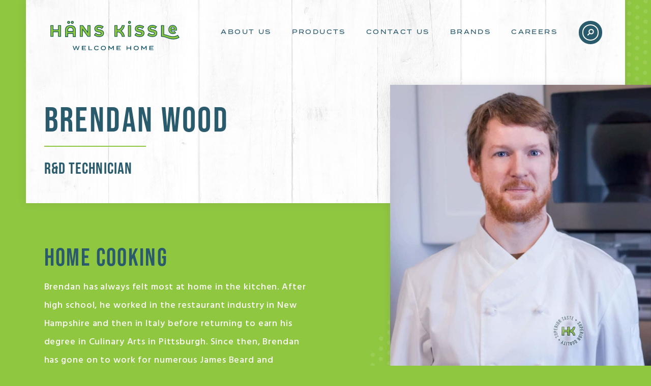

--- FILE ---
content_type: text/html; charset=UTF-8
request_url: https://www.hanskissle.com/chefs/brendan-wood/
body_size: 28395
content:
<!DOCTYPE html>
<html lang="en-US">
<head> <script type="text/javascript">if(!gform){document.addEventListener("gform_main_scripts_loaded",function(){gform.scriptsLoaded=!0}),window.addEventListener("DOMContentLoaded",function(){gform.domLoaded=!0});var gform={domLoaded:!1,scriptsLoaded:!1,initializeOnLoaded:function(o){gform.domLoaded&&gform.scriptsLoaded?o():!gform.domLoaded&&gform.scriptsLoaded?window.addEventListener("DOMContentLoaded",o):document.addEventListener("gform_main_scripts_loaded",o)},hooks:{action:{},filter:{}},addAction:function(o,n,r,t){gform.addHook("action",o,n,r,t)},addFilter:function(o,n,r,t){gform.addHook("filter",o,n,r,t)},doAction:function(o){gform.doHook("action",o,arguments)},applyFilters:function(o){return gform.doHook("filter",o,arguments)},removeAction:function(o,n){gform.removeHook("action",o,n)},removeFilter:function(o,n,r){gform.removeHook("filter",o,n,r)},addHook:function(o,n,r,t,i){null==gform.hooks[o][n]&&(gform.hooks[o][n]=[]);var e=gform.hooks[o][n];null==i&&(i=n+"_"+e.length),null==t&&(t=10),gform.hooks[o][n].push({tag:i,callable:r,priority:t})},doHook:function(o,n,r){if(r=Array.prototype.slice.call(r,1),null!=gform.hooks[o][n]){var t,i=gform.hooks[o][n];i.sort(function(o,n){return o.priority-n.priority});for(var e=0;e<i.length;e++)"function"!=typeof(t=i[e].callable)&&(t=window[t]),"action"==o?t.apply(null,r):r[0]=t.apply(null,r)}if("filter"==o)return r[0]},removeHook:function(o,n,r,t){if(null!=gform.hooks[o][n])for(var i=gform.hooks[o][n],e=i.length-1;0<=e;e--)null!=t&&t!=i[e].tag||null!=r&&r!=i[e].priority||i.splice(e,1)}}}</script>
<meta charset="UTF-8">
<meta name="viewport" content="width=device-width, initial-scale=1, maximum-scale=1">
<meta name="theme-color" content="#90c741" />

<link rel="shortcut icon" href="https://www.hanskissle.com/wp-content/themes/hans-kissle/favicon.ico" />
<link rel="icon" type="image/png" href="https://www.hanskissle.com/wp-content/themes/hans-kissle/favicons/favicon-32.png" sizes="32x32">
<link rel="apple-touch-icon-precomposed" sizes="57x57" href="https://www.hanskissle.com/wp-content/themes/hans-kissle/favicons/favicon-57.png" />
<link rel="apple-touch-icon-precomposed" sizes="72x72" href="https://www.hanskissle.com/wp-content/themes/hans-kissle/favicons/favicon-72.png" />
<link rel="apple-touch-icon-precomposed" sizes="114x114" href="https://www.hanskissle.com/wp-content/themes/hans-kissle/favicons/favicon-114.png" />
<link rel="apple-touch-icon-precomposed" sizes="120x120" href="https://www.hanskissle.com/wp-content/themes/hans-kissle/favicons/favicon-120.png" />
<link rel="apple-touch-icon-precomposed" sizes="144x144" href="https://www.hanskissle.com/wp-content/themes/hans-kissle/favicons/favicon-144.png" />
<link rel="apple-touch-icon-precomposed" sizes="152x152" href="https://www.hanskissle.com/wp-content/themes/hans-kissle/favicons/favicon-152.png" />
<meta name="application-name" content="Häns Kissle"/>
<meta name="msapplication-TileColor" content="#fff" />
<meta name="msapplication-TileImage" content="https://www.hanskissle.com/wp-content/themes/hans-kissle/favicons/favicon-144x144.png" />
<link type="text/plain" rel="author" href="https://www.hanskissle.com/wp-content/themes/hans-kissle/humans.txt" />
<script>
  WebFontConfig = {
    typekit: { id: 'fwb2emw' },
    google: {
      families: ['Hind:400,500,600']
    }
  };

  (function(d) {
    var wf = d.createElement('script'), s = d.scripts[0];
    wf.src = 'https://ajax.googleapis.com/ajax/libs/webfont/1.6.26/webfont.js';
    wf.async = true;
    s.parentNode.insertBefore(wf, s);
  })(document);
</script>
<link rel="preload" href="https://www.hanskissle.com/wp-content/themes/hans-kissle/public/css/globals.css?1768689818" as="style" onload="this.onload=null;this.rel='stylesheet'">
<noscript><link rel="stylesheet" href="https://www.hanskissle.com/wp-content/themes/hans-kissle/public/css/globals.css?1768689818"></noscript>
<script type="text/javascript">
  /*! NOTE: loadCSS must be inline to start working on the CSS immediately

  cssrelpreload.js commit e9e959e  on Nov 29, 2017
  https://github.com/filamentgroup/loadCSS/blob/master/src/cssrelpreload.js
  [c]2017 Filament Group, Inc. MIT License */
  !function(t){"use strict";t.loadCSS||(t.loadCSS=function(){});var e=loadCSS.relpreload={};if(e.support=function(){var e;try{e=t.document.createElement("link").relList.supports("preload")}catch(t){e=!1}return function(){return e}}(),e.bindMediaToggle=function(t){var e=t.media||"all";function a(){t.media=e}t.addEventListener?t.addEventListener("load",a):t.attachEvent&&t.attachEvent("onload",a),setTimeout(function(){t.rel="stylesheet",t.media="only x"}),setTimeout(a,3e3)},e.poly=function(){if(!e.support())for(var a=t.document.getElementsByTagName("link"),n=0;n<a.length;n++){var o=a[n];"preload"!==o.rel||"style"!==o.getAttribute("as")||o.getAttribute("data-loadcss")||(o.setAttribute("data-loadcss",!0),e.bindMediaToggle(o))}},!e.support()){e.poly();var a=t.setInterval(e.poly,500);t.addEventListener?t.addEventListener("load",function(){e.poly(),t.clearInterval(a)}):t.attachEvent&&t.attachEvent("onload",function(){e.poly(),t.clearInterval(a)})}"undefined"!=typeof exports?exports.loadCSS=loadCSS:t.loadCSS=loadCSS}("undefined"!=typeof global?global:this);
</script>

<style>
@charset "UTF-8";.slick-list,.slick-slider,.slick-track{display:block;position:relative}.dropdown-item,.gf_clear,.gfield:not(.ginput_left):not(.ginput_right),.ginput_complex::after,.slick-track:after{clear:both}.ginput_checkbox ul li input[type=checkbox],.ginput_checkbox ul li input[type=radio],.ginput_radio ul li input[type=checkbox],.ginput_radio ul li input[type=radio],.slick-loading .slick-slide,.slick-loading .slick-track,.slider{visibility:hidden}.slick-slider,html{-webkit-tap-highlight-color:transparent}.dropdown-header,.nav,ol ol,ol ul,ul ol,ul ul{margin-bottom:0}dl,h1,h2,h3,h4,h5,h6,ol,p,pre,ul{margin-top:0}.slick-list,svg{overflow:hidden}img,svg{vertical-align:middle}body,caption{text-align:left}.slick-list:focus,button:focus:not(:focus-visible){outline:0}progress,sub,sup{vertical-align:baseline}.nav,.navbar,.row{flex-wrap:wrap}.slick-slider{box-sizing:border-box;-webkit-touch-callout:none;-webkit-user-select:none;-moz-user-select:none;-ms-user-select:none;user-select:none;touch-action:pan-y}.slick-list{margin:0}pre,textarea{overflow:auto}button,hr,input{overflow:visible}.h1,.h2,.h3,.h4,.h5,.h6,dd,h1,h2,h3,h4,h5,h6,label,legend{margin-bottom:.5rem}.slick-list.dragging{cursor:pointer;cursor:hand}.slick-slider .slick-list,.slick-slider .slick-track{transform:translate3d(0,0,0)}.slick-track{left:0;top:0;margin-left:auto;margin-right:auto}.slick-track:after,.slick-track:before{content:"";display:table}.slick-slide{float:left;height:100%;min-height:1px;display:none}[dir=rtl] .slick-slide{float:right}.slick-slide img{display:block}.slick-slide.slick-loading img{display:none}.slick-slide.dragging img{pointer-events:none}.slick-initialized .slick-slide{display:block}.slick-vertical .slick-slide{display:block;height:auto;border:1px solid transparent}.slick-arrow.slick-hidden,template{display:none}article,aside,figcaption,figure,footer,header,hgroup,legend,main,nav,section{display:block}label,output{display:inline-block}*,::after,::before{box-sizing:border-box}html{font-family:sans-serif;line-height:1.15;-webkit-text-size-adjust:100%}body,h4{font-family:Hind,"Helvetica Neue",Helvetica,Arial,sans-serif}body{margin:0;font-size:1.125rem;font-weight:400;line-height:2;color:#5d5d5d;background-color:#90c741}a,b,dt,strong{font-weight:600}[tabindex="-1"]:focus:not(:focus-visible){outline:0!important}p{margin-bottom:1em}abbr[data-original-title],abbr[title]{-webkit-text-decoration:underline dotted;text-decoration:underline dotted;cursor:help;border-bottom:0;-webkit-text-decoration-skip-ink:none;text-decoration-skip-ink:none}address{margin-bottom:1rem;font-style:normal;line-height:inherit}dl,ol,ul{margin-bottom:1rem}dd{margin-left:0}blockquote,figure{margin:0 0 1rem}small{font-size:80%}sub,sup{position:relative;font-size:75%;line-height:0}sub{bottom:-.25em}sup{top:-.5em}a{color:#2a5b6c;text-decoration:none;background-color:transparent}a:hover{color:#e8ad2d;text-decoration:none}a:not([href]):not([class]),a:not([href]):not([class]):hover{color:inherit;text-decoration:none}code,kbd,pre,samp{font-family:Menlo,Monaco,Consolas,"Courier New",monospace;font-size:1em}pre{margin-bottom:1rem;-ms-overflow-style:scrollbar}img{border-style:none}table{border-collapse:collapse}caption{padding-top:.75rem;padding-bottom:.75rem;color:#6c757d;caption-side:bottom}th{text-align:inherit;text-align:-webkit-match-parent}button{border-radius:0}button,input,optgroup,select,textarea{margin:0;font-family:inherit;font-size:inherit;line-height:inherit}button,select{text-transform:none}[role=button],[type=button]:not(:disabled),[type=reset]:not(:disabled),[type=submit]:not(:disabled),button:not(:disabled){cursor:pointer}select{word-wrap:normal}[type=button],[type=reset],[type=submit],button{-webkit-appearance:button}[type=button]::-moz-focus-inner,[type=reset]::-moz-focus-inner,[type=submit]::-moz-focus-inner,button::-moz-focus-inner{padding:0;border-style:none}input[type=checkbox],input[type=radio]{box-sizing:border-box;padding:0}textarea{resize:vertical}fieldset{min-width:0;padding:0;margin:0;border:0}legend{width:100%;max-width:100%;padding:0;font-size:1.5rem;line-height:inherit;color:inherit;white-space:normal}[type=number]::-webkit-inner-spin-button,[type=number]::-webkit-outer-spin-button{height:auto}[type=search]{outline-offset:-2px;-webkit-appearance:none}[type=search]::-webkit-search-decoration{-webkit-appearance:none}::-webkit-file-upload-button{font:inherit;-webkit-appearance:button}summary{display:list-item;cursor:pointer}[hidden]{display:none!important}.h1,.h2,.h3,.h4,.h5,.h6,h1,h2,h3,h4,h5,h6{font-family:bebas-neue,Impact,sans-serif;font-weight:500;line-height:1.1;color:#2a5b6c}.blockquote,hr{margin-bottom:1rem}.display-1,.display-2,.display-3,.display-4,.lead{font-weight:300}.h1,h1{font-size:4.25rem}.h2,h2{font-size:3rem}.h3,h3{font-size:2.25rem}.h4,h4{font-size:1.875rem}.h5,h5{font-size:1.125rem}.h6,h6{font-size:.75rem}.lead{font-size:1.40625rem}.display-1{font-size:6rem;line-height:1.1}.display-2{font-size:5.5rem;line-height:1.1}.display-3{font-size:4.5rem;line-height:1.1}.display-4{font-size:3.5rem;line-height:1.1}hr{box-sizing:content-box;height:0;margin-top:1rem;border:0;border-top:1px solid rgba(0,0,0,.1)}.img-fluid,.img-thumbnail{height:auto;max-width:100%}.small,small{font-size:80%;font-weight:500}.mark,mark{padding:.2em;background-color:#fcf8e3}.list-inline,.list-unstyled{padding-left:0;list-style:none}.list-inline-item{display:inline-block}.list-inline-item:not(:last-child){margin-right:.5rem}.initialism{font-size:90%;text-transform:uppercase}.blockquote{font-size:1.40625rem}.blockquote-footer{display:block;font-size:80%;color:#6c757d}.blockquote-footer::before{content:"\2014\00A0"}.img-thumbnail{padding:.25rem;background-color:#90c741;border:1px solid #dee2e6;border-radius:0}.figure{display:inline-block}.figure-img{margin-bottom:.5rem;line-height:1}.figure-caption{font-size:90%;color:#6c757d}.btn-lg,.navbar-brand,.navbar-toggler{font-size:1.40625rem}.container,.container-fluid,.container-xl{width:100%;padding-right:1.875rem;padding-left:1.875rem;margin-right:auto;margin-left:auto}.row{display:flex;margin-right:-1.875rem;margin-left:-1.875rem}.no-gutters{margin-right:0;margin-left:0}.no-gutters>.col,.no-gutters>[class*=col-]{padding-right:0;padding-left:0}.col,.col-1,.col-10,.col-11,.col-12,.col-2,.col-3,.col-4,.col-5,.col-6,.col-7,.col-8,.col-9,.col-auto,.col-lg,.col-lg-1,.col-lg-10,.col-lg-11,.col-lg-12,.col-lg-2,.col-lg-3,.col-lg-4,.col-lg-5,.col-lg-6,.col-lg-7,.col-lg-8,.col-lg-9,.col-lg-auto,.col-md,.col-md-1,.col-md-10,.col-md-11,.col-md-12,.col-md-2,.col-md-3,.col-md-4,.col-md-5,.col-md-6,.col-md-7,.col-md-8,.col-md-9,.col-md-auto,.col-sm,.col-sm-1,.col-sm-10,.col-sm-11,.col-sm-12,.col-sm-2,.col-sm-3,.col-sm-4,.col-sm-5,.col-sm-6,.col-sm-7,.col-sm-8,.col-sm-9,.col-sm-auto,.col-xl,.col-xl-1,.col-xl-10,.col-xl-11,.col-xl-12,.col-xl-2,.col-xl-3,.col-xl-4,.col-xl-5,.col-xl-6,.col-xl-7,.col-xl-8,.col-xl-9,.col-xl-auto{position:relative;width:100%;padding-right:1.875rem;padding-left:1.875rem}.col{flex-basis:0;flex-grow:1;max-width:100%}.row-cols-1>*{flex:0 0 100%;max-width:100%}.row-cols-2>*{flex:0 0 50%;max-width:50%}.row-cols-3>*{flex:0 0 33.33333%;max-width:33.33333%}.row-cols-4>*{flex:0 0 25%;max-width:25%}.row-cols-5>*{flex:0 0 20%;max-width:20%}.row-cols-6>*{flex:0 0 16.66667%;max-width:16.66667%}.col-auto{flex:0 0 auto;width:auto;max-width:100%}.col-1{flex:0 0 8.33333%;max-width:8.33333%}.col-2{flex:0 0 16.66667%;max-width:16.66667%}.col-3{flex:0 0 25%;max-width:25%}.col-4{flex:0 0 33.33333%;max-width:33.33333%}.col-5{flex:0 0 41.66667%;max-width:41.66667%}.col-6{flex:0 0 50%;max-width:50%}.col-7{flex:0 0 58.33333%;max-width:58.33333%}.col-8{flex:0 0 66.66667%;max-width:66.66667%}.col-9{flex:0 0 75%;max-width:75%}.col-10{flex:0 0 83.33333%;max-width:83.33333%}.col-11{flex:0 0 91.66667%;max-width:91.66667%}.col-12{flex:0 0 100%;max-width:100%}.order-first{order:-1}.order-last{order:13}.order-0{order:0}.order-1{order:1}.order-2{order:2}.order-3{order:3}.order-4{order:4}.order-5{order:5}.order-6{order:6}.order-7{order:7}.order-8{order:8}.order-9{order:9}.order-10{order:10}.order-11{order:11}.order-12{order:12}.offset-1{margin-left:8.33333%}.offset-2{margin-left:16.66667%}.offset-3{margin-left:25%}.offset-4{margin-left:33.33333%}.offset-5{margin-left:41.66667%}.offset-6{margin-left:50%}.offset-7{margin-left:58.33333%}.offset-8{margin-left:66.66667%}.offset-9{margin-left:75%}.offset-10{margin-left:83.33333%}.offset-11{margin-left:91.66667%}.btn,.gform_wrapper button[type=submit]{display:inline-block;color:#5d5d5d;text-align:center;vertical-align:middle;-webkit-user-select:none;-moz-user-select:none;-ms-user-select:none;user-select:none;background-color:transparent;border:0 solid transparent;padding:.375rem .75rem;line-height:2;border-radius:0;transition:color .15s ease-in-out,background-color .15s ease-in-out,border-color .15s ease-in-out,box-shadow .15s ease-in-out}.btn:hover,.gform_wrapper button:hover[type=submit]{color:#5d5d5d;text-decoration:none}.btn.focus,.btn:focus,.gform_wrapper button.focus[type=submit],.gform_wrapper button:focus[type=submit]{outline:0;box-shadow:0 0 0 .2rem rgba(42,91,108,.25)}.btn-primary.focus,.btn-primary:focus,.btn-primary:not(:disabled):not(.disabled).active:focus,.btn-primary:not(:disabled):not(.disabled):active:focus,.show>.btn-primary.dropdown-toggle:focus{box-shadow:0 0 0 .2rem rgba(74,116,130,.5)}.btn.disabled,.btn:disabled,.gform_wrapper button.disabled[type=submit],.gform_wrapper button:disabled[type=submit]{opacity:.65}.btn:not(:disabled):not(.disabled),.gform_wrapper button:not(:disabled):not(.disabled)[type=submit]{cursor:pointer}a.btn.disabled,fieldset:disabled a.btn{pointer-events:none}.btn-primary{color:#fff;background-color:#2a5b6c}.btn-primary.focus,.btn-primary:focus,.btn-primary:hover{background-color:#1f4450;border-color:#1c3c47;color:#fff}.btn-primary.disabled,.btn-primary:disabled{color:#fff;background-color:#2a5b6c;border-color:#2a5b6c}.btn-primary:not(:disabled):not(.disabled).active,.btn-primary:not(:disabled):not(.disabled):active,.show>.btn-primary.dropdown-toggle{color:#fff;background-color:#1c3c47;border-color:#18343e}.btn-secondary,.gform_wrapper button[type=submit]{background-color:#fff;border-color:#fff}.btn-secondary:hover,.gform_wrapper button:hover[type=submit]{color:#212529}.btn-secondary.focus,.btn-secondary:focus,.gform_wrapper button.focus[type=submit],.gform_wrapper button:focus[type=submit]{color:#212529;background-color:#ececec;border-color:#e6e6e6;box-shadow:0 0 0 .2rem rgba(222,222,223,.5)}.btn-secondary.disabled,.btn-secondary:disabled,.gform_wrapper button.disabled[type=submit],.gform_wrapper button:disabled[type=submit]{color:#212529;background-color:#fff;border-color:#fff}.btn-secondary:not(:disabled):not(.disabled).active,.btn-secondary:not(:disabled):not(.disabled):active,.gform_wrapper .show>button.dropdown-toggle[type=submit],.gform_wrapper button:not(:disabled):not(.disabled).active[type=submit],.gform_wrapper button:not(:disabled):not(.disabled):active[type=submit],.show>.btn-secondary.dropdown-toggle{color:#212529;background-color:#e6e6e6;border-color:#dfdfdf}.btn-secondary:not(:disabled):not(.disabled).active:focus,.btn-secondary:not(:disabled):not(.disabled):active:focus,.gform_wrapper .show>button.dropdown-toggle:focus[type=submit],.gform_wrapper button:not(:disabled):not(.disabled).active:focus[type=submit],.gform_wrapper button:not(:disabled):not(.disabled):active:focus[type=submit],.show>.btn-secondary.dropdown-toggle:focus{box-shadow:0 0 0 .2rem rgba(222,222,223,.5)}.btn-success.focus,.btn-success:focus,.btn-success:not(:disabled):not(.disabled).active:focus,.btn-success:not(:disabled):not(.disabled):active:focus,.show>.btn-success.dropdown-toggle:focus{box-shadow:0 0 0 .2rem rgba(189,43,172,.5)}.btn-success{color:#fff;background-color:#b1059d;border-color:#b1059d}.btn-success.focus,.btn-success:focus,.btn-success:hover{background-color:#8c047c;border-color:#7f0471;color:#fff}.btn-success.disabled,.btn-success:disabled{color:#fff;background-color:#b1059d;border-color:#b1059d}.btn-success:not(:disabled):not(.disabled).active,.btn-success:not(:disabled):not(.disabled):active,.show>.btn-success.dropdown-toggle{color:#fff;background-color:#7f0471;border-color:#730366}.btn-info.focus,.btn-info:focus,.btn-info:not(:disabled):not(.disabled).active:focus,.btn-info:not(:disabled):not(.disabled):active:focus,.show>.btn-info.dropdown-toggle:focus{box-shadow:0 0 0 .2rem rgba(138,151,198,.5)}.btn-info{color:#212529;background-color:#9dabe2;border-color:#9dabe2}.btn-info.focus,.btn-info:focus,.btn-info:hover{color:#fff;background-color:#7f92d9;border-color:#7689d6}.btn-info.disabled,.btn-info:disabled{color:#212529;background-color:#9dabe2;border-color:#9dabe2}.btn-info:not(:disabled):not(.disabled).active,.btn-info:not(:disabled):not(.disabled):active,.show>.btn-info.dropdown-toggle{color:#fff;background-color:#7689d6;border-color:#6c81d3}.btn-warning.focus,.btn-warning:focus,.btn-warning:not(:disabled):not(.disabled).active:focus,.btn-warning:not(:disabled):not(.disabled):active:focus,.show>.btn-warning.dropdown-toggle:focus{box-shadow:0 0 0 .2rem rgba(202,153,44,.5)}.btn-warning{color:#212529;background-color:#e8ad2d;border-color:#e8ad2d}.btn-warning.focus,.btn-warning:focus,.btn-warning:hover{background-color:#d79b18;border-color:#cc9216;color:#212529}.btn-warning.disabled,.btn-warning:disabled{color:#212529;background-color:#e8ad2d;border-color:#e8ad2d}.btn-warning:not(:disabled):not(.disabled).active,.btn-warning:not(:disabled):not(.disabled):active,.show>.btn-warning.dropdown-toggle{color:#fff;background-color:#cc9216;border-color:#c08a15}.btn-danger.focus,.btn-danger:focus,.btn-danger:not(:disabled):not(.disabled).active:focus,.btn-danger:not(:disabled):not(.disabled):active:focus,.show>.btn-danger.dropdown-toggle:focus{box-shadow:0 0 0 .2rem rgba(241,38,157,.5)}.btn-danger{color:#fff;background-color:#ee008c;border-color:#ee008c}.btn-danger.focus,.btn-danger:focus,.btn-danger:hover{background-color:#c80076;border-color:#bb006e;color:#fff}.btn-danger.disabled,.btn-danger:disabled{color:#fff;background-color:#ee008c;border-color:#ee008c}.btn-danger:not(:disabled):not(.disabled).active,.btn-danger:not(:disabled):not(.disabled):active,.show>.btn-danger.dropdown-toggle{color:#fff;background-color:#bb006e;border-color:#ae0067}.btn-light.focus,.btn-light:focus,.btn-light:not(:disabled):not(.disabled).active:focus,.btn-light:not(:disabled):not(.disabled):active:focus,.show>.btn-light.dropdown-toggle:focus{box-shadow:0 0 0 .2rem rgba(216,217,219,.5)}.btn-light{color:#212529;background-color:#f8f9fa;border-color:#f8f9fa}.btn-light.focus,.btn-light:focus,.btn-light:hover{background-color:#e2e6ea;border-color:#dae0e5;color:#212529}.btn-light.disabled,.btn-light:disabled{color:#212529;background-color:#f8f9fa;border-color:#f8f9fa}.btn-light:not(:disabled):not(.disabled).active,.btn-light:not(:disabled):not(.disabled):active,.show>.btn-light.dropdown-toggle{color:#212529;background-color:#dae0e5;border-color:#d3d9df}.btn-dark.focus,.btn-dark:focus,.btn-dark:not(:disabled):not(.disabled).active:focus,.btn-dark:not(:disabled):not(.disabled):active:focus,.show>.btn-dark.dropdown-toggle:focus{box-shadow:0 0 0 .2rem rgba(82,88,93,.5)}.btn-dark{color:#fff;background-color:#343a40;border-color:#343a40}.btn-dark.focus,.btn-dark:focus,.btn-dark:hover{background-color:#23272b;border-color:#1d2124;color:#fff}.btn-dark.disabled,.btn-dark:disabled{color:#fff;background-color:#343a40;border-color:#343a40}.btn-dark:not(:disabled):not(.disabled).active,.btn-dark:not(:disabled):not(.disabled):active,.show>.btn-dark.dropdown-toggle{color:#fff;background-color:#1d2124;border-color:#171a1d}.btn-outline-primary.focus,.btn-outline-primary:focus,.btn-outline-primary:not(:disabled):not(.disabled).active:focus,.btn-outline-primary:not(:disabled):not(.disabled):active:focus,.show>.btn-outline-primary.dropdown-toggle:focus{box-shadow:0 0 0 .2rem rgba(42,91,108,.5)}.btn-outline-primary{color:#2a5b6c;border-color:#2a5b6c}.btn-outline-primary:hover{color:#fff;background-color:#2a5b6c;border-color:#2a5b6c}.btn-outline-primary.disabled,.btn-outline-primary:disabled{color:#2a5b6c;background-color:transparent}.btn-outline-primary:not(:disabled):not(.disabled).active,.btn-outline-primary:not(:disabled):not(.disabled):active,.show>.btn-outline-primary.dropdown-toggle{color:#fff;background-color:#2a5b6c;border-color:#2a5b6c}.btn-outline-secondary.focus,.btn-outline-secondary:focus,.btn-outline-secondary:not(:disabled):not(.disabled).active:focus,.btn-outline-secondary:not(:disabled):not(.disabled):active:focus,.show>.btn-outline-secondary.dropdown-toggle:focus{box-shadow:0 0 0 .2rem rgba(255,255,255,.5)}.btn-outline-secondary{color:#fff;border-color:#fff}.btn-outline-secondary:hover{color:#212529;background-color:#fff;border-color:#fff}.btn-outline-secondary.disabled,.btn-outline-secondary:disabled{color:#fff;background-color:transparent}.btn-outline-secondary:not(:disabled):not(.disabled).active,.btn-outline-secondary:not(:disabled):not(.disabled):active,.show>.btn-outline-secondary.dropdown-toggle{color:#212529;background-color:#fff;border-color:#fff}.btn-outline-success.focus,.btn-outline-success:focus,.btn-outline-success:not(:disabled):not(.disabled).active:focus,.btn-outline-success:not(:disabled):not(.disabled):active:focus,.show>.btn-outline-success.dropdown-toggle:focus{box-shadow:0 0 0 .2rem rgba(177,5,157,.5)}.btn-outline-success{color:#b1059d;border-color:#b1059d}.btn-outline-success:hover{color:#fff;background-color:#b1059d;border-color:#b1059d}.btn-outline-success.disabled,.btn-outline-success:disabled{color:#b1059d;background-color:transparent}.btn-outline-success:not(:disabled):not(.disabled).active,.btn-outline-success:not(:disabled):not(.disabled):active,.show>.btn-outline-success.dropdown-toggle{color:#fff;background-color:#b1059d;border-color:#b1059d}.btn-outline-info.focus,.btn-outline-info:focus,.btn-outline-info:not(:disabled):not(.disabled).active:focus,.btn-outline-info:not(:disabled):not(.disabled):active:focus,.show>.btn-outline-info.dropdown-toggle:focus{box-shadow:0 0 0 .2rem rgba(157,171,226,.5)}.btn-outline-info{color:#9dabe2;border-color:#9dabe2}.btn-outline-info:hover{color:#212529;background-color:#9dabe2;border-color:#9dabe2}.btn-outline-info.disabled,.btn-outline-info:disabled{color:#9dabe2;background-color:transparent}.btn-outline-info:not(:disabled):not(.disabled).active,.btn-outline-info:not(:disabled):not(.disabled):active,.show>.btn-outline-info.dropdown-toggle{color:#212529;background-color:#9dabe2;border-color:#9dabe2}.btn-outline-warning.focus,.btn-outline-warning:focus,.btn-outline-warning:not(:disabled):not(.disabled).active:focus,.btn-outline-warning:not(:disabled):not(.disabled):active:focus,.show>.btn-outline-warning.dropdown-toggle:focus{box-shadow:0 0 0 .2rem rgba(232,173,45,.5)}.btn-outline-warning{color:#e8ad2d;border-color:#e8ad2d}.btn-outline-warning:hover{color:#212529;background-color:#e8ad2d;border-color:#e8ad2d}.btn-outline-warning.disabled,.btn-outline-warning:disabled{color:#e8ad2d;background-color:transparent}.btn-outline-warning:not(:disabled):not(.disabled).active,.btn-outline-warning:not(:disabled):not(.disabled):active,.show>.btn-outline-warning.dropdown-toggle{color:#212529;background-color:#e8ad2d;border-color:#e8ad2d}.btn-outline-danger.focus,.btn-outline-danger:focus,.btn-outline-danger:not(:disabled):not(.disabled).active:focus,.btn-outline-danger:not(:disabled):not(.disabled):active:focus,.show>.btn-outline-danger.dropdown-toggle:focus{box-shadow:0 0 0 .2rem rgba(238,0,140,.5)}.btn-outline-danger{color:#ee008c;border-color:#ee008c}.btn-outline-danger:hover{color:#fff;background-color:#ee008c;border-color:#ee008c}.btn-outline-danger.disabled,.btn-outline-danger:disabled{color:#ee008c;background-color:transparent}.btn-outline-danger:not(:disabled):not(.disabled).active,.btn-outline-danger:not(:disabled):not(.disabled):active,.show>.btn-outline-danger.dropdown-toggle{color:#fff;background-color:#ee008c;border-color:#ee008c}.btn-outline-light.focus,.btn-outline-light:focus,.btn-outline-light:not(:disabled):not(.disabled).active:focus,.btn-outline-light:not(:disabled):not(.disabled):active:focus,.show>.btn-outline-light.dropdown-toggle:focus{box-shadow:0 0 0 .2rem rgba(248,249,250,.5)}.btn-outline-light{color:#f8f9fa;border-color:#f8f9fa}.btn-outline-light:hover{color:#212529;background-color:#f8f9fa;border-color:#f8f9fa}.btn-outline-light.disabled,.btn-outline-light:disabled{color:#f8f9fa;background-color:transparent}.btn-outline-light:not(:disabled):not(.disabled).active,.btn-outline-light:not(:disabled):not(.disabled):active,.show>.btn-outline-light.dropdown-toggle{color:#212529;background-color:#f8f9fa;border-color:#f8f9fa}.btn-outline-dark.focus,.btn-outline-dark:focus,.btn-outline-dark:not(:disabled):not(.disabled).active:focus,.btn-outline-dark:not(:disabled):not(.disabled):active:focus,.show>.btn-outline-dark.dropdown-toggle:focus{box-shadow:0 0 0 .2rem rgba(52,58,64,.5)}.btn-outline-dark{color:#343a40;border-color:#343a40}.btn-outline-dark:hover{color:#fff;background-color:#343a40;border-color:#343a40}.btn-outline-dark.disabled,.btn-outline-dark:disabled{color:#343a40;background-color:transparent}.btn-outline-dark:not(:disabled):not(.disabled).active,.btn-outline-dark:not(:disabled):not(.disabled):active,.show>.btn-outline-dark.dropdown-toggle{color:#fff;background-color:#343a40;border-color:#343a40}.dropdown-toggle::after,.dropup .dropdown-toggle::after{vertical-align:.255em;content:"";border-right:.3em solid transparent}.btn-link{font-weight:500;text-decoration:none}.btn-link:hover{color:#e8ad2d;text-decoration:none}.btn-link.focus,.btn-link:focus{text-decoration:none}.btn-link.disabled,.btn-link:disabled{color:#6c757d;pointer-events:none}.btn-lg{padding:.5rem 1rem;line-height:1.33333;border-radius:.3rem}.btn-sm{padding:.25rem .5rem;font-size:.98438rem;line-height:1;border-radius:.2rem}.btn-block{display:block;width:100%}.btn-block+.btn-block{margin-top:.5rem}input[type=button].btn-block,input[type=reset].btn-block,input[type=submit].btn-block{width:100%}.fade{transition:opacity .15s linear}.fade:not(.show){opacity:0}.collapse:not(.show){display:none}.collapsing{position:relative;height:0;overflow:hidden;transition:height .35s ease}.dropdown,.dropleft,.dropright,.dropup{position:relative}.dropdown-toggle{white-space:nowrap}.dropdown-toggle::after{display:inline-block;margin-left:.255em;border-top:.3em solid;border-bottom:0;border-left:.3em solid transparent}.dropdown-toggle:empty::after{margin-left:0}.dropdown-menu{position:absolute;top:100%;left:0;z-index:1000;display:none;float:left;min-width:10rem;padding:.5rem 0;margin:.125rem 0 0;font-size:1.125rem;color:#5d5d5d;text-align:left;list-style:none;background-color:#fff;background-clip:padding-box;border:1px solid rgba(0,0,0,.15);border-radius:0}.dropdown-menu-left{right:auto;left:0}.dropdown-menu-right{right:0;left:auto}.dropup .dropdown-menu{top:auto;bottom:100%;margin-top:0;margin-bottom:.125rem}.dropup .dropdown-toggle::after{display:inline-block;margin-left:.255em;border-top:0;border-bottom:.3em solid;border-left:.3em solid transparent}.dropleft .dropdown-toggle::before,.dropright .dropdown-toggle::after{border-top:.3em solid transparent;content:""}.dropup .dropdown-toggle:empty::after{margin-left:0}.dropright .dropdown-menu{top:0;right:auto;left:100%;margin-top:0;margin-left:.125rem}.dropright .dropdown-toggle::after{display:inline-block;margin-left:.255em;border-right:0;border-bottom:.3em solid transparent;border-left:.3em solid;vertical-align:0}.dropright .dropdown-toggle:empty::after{margin-left:0}.dropleft .dropdown-menu{top:0;right:100%;left:auto;margin-top:0;margin-right:.125rem}.dropleft .dropdown-toggle::after{margin-left:.255em;vertical-align:.255em;content:"";display:none}.dropleft .dropdown-toggle::before{display:inline-block;margin-right:.255em;border-right:.3em solid;border-bottom:.3em solid transparent;vertical-align:0}.dropleft .dropdown-toggle:empty::after{margin-left:0}.dropdown-menu[x-placement^=bottom],.dropdown-menu[x-placement^=left],.dropdown-menu[x-placement^=right],.dropdown-menu[x-placement^=top]{right:auto;bottom:auto}.dropdown-divider{height:0;margin:.5rem 0;overflow:hidden;border-top:1px solid #ececed}.dropdown-item{display:block;width:100%;padding:.25rem 1.5rem;font-weight:500;color:#212529;text-align:inherit;white-space:nowrap;background-color:transparent;border:0}.dropdown-item:focus,.dropdown-item:hover{color:#16181b;text-decoration:none;background-color:#ececed}.dropdown-item.active,.dropdown-item:active{color:#fff;text-decoration:none;background-color:#2a5b6c}.dropdown-item.disabled,.dropdown-item:disabled{color:#adb5bd;pointer-events:none;background-color:transparent}.dropdown-menu.show{display:block}.dropdown-header{display:block;padding:.5rem 1.5rem;font-size:.98438rem;color:#6c757d;white-space:nowrap}.dropdown-item-text{display:block;padding:.25rem 1.5rem;color:#212529}.nav{display:flex;padding-left:0;list-style:none}.nav-link{display:block;padding:.5rem 1rem}.nav-link:focus,.nav-link:hover{text-decoration:none}.nav-link.disabled{color:#6c757d;pointer-events:none;cursor:default}.nav-tabs{border-bottom:1px solid #dee2e6}.nav-tabs .nav-link{margin-bottom:-.0625rem;border:1px solid transparent;border-top-left-radius:0;border-top-right-radius:0}.nav-tabs .nav-link:focus,.nav-tabs .nav-link:hover{border-color:#ececed #ececed #dee2e6}.nav-tabs .nav-link.disabled{color:#6c757d;background-color:transparent;border-color:transparent}.nav-tabs .nav-item.show .nav-link,.nav-tabs .nav-link.active{color:#5d5d5d;background-color:#90c741;border-color:#dee2e6 #dee2e6 #90c741}.nav-tabs .dropdown-menu{margin-top:-.0625rem;border-top-left-radius:0;border-top-right-radius:0}.nav-pills .nav-link{border-radius:0}.nav-pills .nav-link.active,.nav-pills .show>.nav-link{color:#fff;background-color:#2a5b6c}.nav-fill .nav-item,.nav-fill>.nav-link{flex:1 1 auto;text-align:center}.nav-justified .nav-item,.nav-justified>.nav-link{flex-basis:0;flex-grow:1;text-align:center}.tab-content>.tab-pane{display:none}.tab-content>.active{display:block}.navbar{position:relative;display:flex;align-items:center;justify-content:space-between}.navbar .container,.navbar .container-fluid,.navbar .container-xl{display:flex;flex-wrap:wrap;align-items:center;justify-content:space-between}.navbar-brand{display:inline-block;padding-top:.21875rem;padding-bottom:.21875rem;margin-right:1rem;line-height:inherit;white-space:nowrap}.navbar-brand:focus,.navbar-brand:hover{text-decoration:none}.navbar-nav{display:flex;flex-direction:column;padding-left:0;margin-bottom:0;list-style:none}.navbar-nav .nav-link{padding-right:0;padding-left:0}.navbar-nav .dropdown-menu{position:static;float:none}.navbar-text{display:inline-block;padding-top:.5rem;padding-bottom:.5rem}.navbar-collapse{flex-basis:100%;flex-grow:1;align-items:center}.navbar-toggler{padding:.25rem .75rem;line-height:1;background-color:transparent;border:1px solid transparent;border-radius:0}.navbar-toggler:focus,.navbar-toggler:hover{text-decoration:none}.navbar-toggler-icon{display:inline-block;width:1.5em;height:1.5em;vertical-align:middle;content:"";background:50%/100% 100% no-repeat}.entry-oembed,img{height:auto;max-width:100%}.navbar-nav-scroll{max-height:75vh;overflow-y:auto}.navbar-expand{flex-flow:row nowrap;justify-content:flex-start}.navbar-expand>.container,.navbar-expand>.container-fluid,.navbar-expand>.container-xl{padding-right:0;padding-left:0}.navbar-expand .navbar-nav{flex-direction:row}.navbar-expand .navbar-nav .dropdown-menu{position:absolute}.navbar-expand .navbar-nav .nav-link{padding-right:1.25rem;padding-left:1.25rem}.navbar-expand>.container,.navbar-expand>.container-fluid,.navbar-expand>.container-xl{flex-wrap:nowrap}.navbar-expand .navbar-nav-scroll{overflow:visible}body,html{overflow-x:hidden}.entry-oembed,.no-scroll,html.lock-scroll{overflow:hidden}.navbar-expand .navbar-collapse{display:flex!important;flex-basis:auto}.navbar-expand .navbar-toggler{display:none}.navbar-light .navbar-brand,.navbar-light .navbar-brand:focus,.navbar-light .navbar-brand:hover,.navbar-light .navbar-nav .nav-link,.navbar-light .navbar-nav .nav-link:focus,.navbar-light .navbar-nav .nav-link:hover{color:#2a5b6c}.navbar-light .navbar-nav .nav-link.disabled{color:rgba(0,0,0,.3)}.navbar-light .navbar-nav .active>.nav-link,.navbar-light .navbar-nav .nav-link.active,.navbar-light .navbar-nav .nav-link.show,.navbar-light .navbar-nav .show>.nav-link{color:#2a5b6c}.navbar-light .navbar-toggler{color:#2a5b6c;border-color:rgba(0,0,0,.1)}.navbar-light .navbar-toggler-icon{background-image:url("data:image/svg+xml,%3csvg xmlns='http://www.w3.org/2000/svg' width='30' height='30' viewBox='0 0 30 30'%3e%3cpath stroke='%232a5b6c' stroke-linecap='round' stroke-miterlimit='10' stroke-width='2' d='M4 7h22M4 15h22M4 23h22'/%3e%3c/svg%3e")}.navbar-light .navbar-text,.navbar-light .navbar-text a,.navbar-light .navbar-text a:focus,.navbar-light .navbar-text a:hover{color:#2a5b6c}.navbar-dark .navbar-brand,.navbar-dark .navbar-brand:focus,.navbar-dark .navbar-brand:hover{color:#fff}.navbar-dark .navbar-nav .nav-link{color:rgba(255,255,255,.5)}.navbar-dark .navbar-nav .nav-link:focus,.navbar-dark .navbar-nav .nav-link:hover{color:rgba(255,255,255,.75)}.navbar-dark .navbar-nav .nav-link.disabled{color:rgba(255,255,255,.25)}.navbar-dark .navbar-nav .active>.nav-link,.navbar-dark .navbar-nav .nav-link.active,.navbar-dark .navbar-nav .nav-link.show,.navbar-dark .navbar-nav .show>.nav-link{color:#fff}.navbar-dark .navbar-toggler{color:rgba(255,255,255,.5);border-color:rgba(255,255,255,.1)}.navbar-dark .navbar-toggler-icon{background-image:url("data:image/svg+xml,%3csvg xmlns='http://www.w3.org/2000/svg' width='30' height='30' viewBox='0 0 30 30'%3e%3cpath stroke='rgba%28255, 255, 255, 0.5%29' stroke-linecap='round' stroke-miterlimit='10' stroke-width='2' d='M4 7h22M4 15h22M4 23h22'/%3e%3c/svg%3e")}.navbar-dark .navbar-text{color:rgba(255,255,255,.5)}#footer,.navbar-dark .navbar-text a,.navbar-dark .navbar-text a:focus,.navbar-dark .navbar-text a:hover{color:#fff}html.lock-scroll{position:fixed}body{-webkit-font-smoothing:antialiased;-moz-osx-font-smoothing:grayscale;width:100vw;letter-spacing:.05em}section:last-child{padding-bottom:14rem}a{transition:all .3s ease-in-out}img{width:auto}iframe,video{max-width:100%}.entry-oembed{position:relative;padding-bottom:56.25%}.entry-oembed iframe{position:absolute;top:0;left:0;width:100%;height:100%}h1,h2,h3,h5{margin-bottom:1rem;text-transform:uppercase;letter-spacing:.05em}h1:first-child,h2:first-child,h3:first-child,h5:first-child{margin-top:0}h1::after,h2::after,h3::after,h5::after{margin-top:1rem;display:block;content:'';width:100px;height:2px;background:#90c741}#header.headspace.headspace--fixed:before,.mm-menu,.search-panel,h1+h2::after,h2+h3::after{display:none}h1{line-height:1.05}h1::after{width:200px}h3{font-size:2.5rem}h4{font-weight:500;letter-spacing:.035em}#header{z-index:9998}#header.headspace{position:absolute;top:0;left:0;right:0;background:rgba(255,255,255,0);transition:transform .3s,background .2s,height .2s}#header.headspace.headspace--hidden{transform:translate3d(0,-124px,0)}#header.headspace.headspace--fixed{position:fixed;background:#fff;box-shadow:0 0 14px 2px rgba(81,81,81,.1)}.admin-bar #header.headspace.headspace--fixed{top:46px}#header.headspace.headspace--fixed .navbar{padding:.625rem 1rem}#header.headspace--hidden:after{content:'';position:fixed;left:0;right:0;top:110px;height:110px}#header .navbar-collapse{flex-grow:1;padding-right:2%}#header .navbar-brand{padding-top:.375rem;margin-bottom:0;min-width:175px;min-height:48px;max-width:260px;max-height:72px;width:72%}#header .navbar-brand img{width:100%;height:auto}.hamburger{position:fixed;top:0;right:0;z-index:1000000;background:#2a5b6c;padding:1.5625rem 1.25rem;width:82px;height:76px;outline:0;transition:background .2s ease-in-out,transform .6s ease-in-out 1.6s;transform:translateY(0)}.hamburger:focus{background:#e8ad2d}.hamburger:focus,.hamburger:hover{opacity:1;outline:0}.hamburger .hamburger-inner,.hamburger .hamburger-inner::after,.hamburger .hamburger-inner::before{height:3px;background:#fff}.hamburger.is-active{background:0 0}#page-wrapper{min-height:100vh;display:flex;flex-flow:column}#main{flex:1 1 auto}.navbar{transition:transform .4s cubic-bezier(.25,.95,.24,1.01) .1s;will-change:transform;padding:1.75rem 1rem .625rem}.navbar.preload-secondary{transform:translateY(-100%)}.navbar .navbar-nav{margin-left:auto}.navbar .navbar-collapse #menu-main-menu>li{z-index:3;transition:all .3s ease-in-out}.navbar .navbar-collapse #menu-main-menu>li>a{text-transform:uppercase;white-space:nowrap;letter-spacing:.2em;font-family:termina,Verdana,sans-serif;font-weight:500;font-size:.75rem;position:relative;z-index:2}.navbar .navbar-collapse #menu-main-menu>li>a:after{content:none}.navbar .navbar-collapse #menu-main-menu:hover>li{opacity:.5}.navbar .navbar-collapse #menu-main-menu:hover>li:hover{opacity:1}.navbar .navbar-collapse #menu-main-menu>li.focus .dropdown-menu{display:flex;transform:translateY(0);opacity:1;pointer-events:all}.navbar .open-search{padding:.9375rem;line-height:1rem;font-size:.8125rem;overflow:visible;display:none;position:relative;z-index:6}.navbar .open-search::before,.navbar .open-search:after{border-radius:50%}.navbar .open-search:active:before,.navbar .open-search:focus:before,.navbar .open-search:hover:before{top:-1px;right:-1px;bottom:-1px;left:-1px}body.home .navbar-expand-lg{transition:transform .8s cubic-bezier(.25,.95,.24,1.01) 1.4s}.footer-badge{position:relative;z-index:101;margin-top:-12.5rem;margin-bottom:2.5rem}.footer-icon{width:90px;height:90px;margin-left:-2.8125rem;position:absolute;left:50%;z-index:2;margin-top:.5625rem}.footer-icon.with-form{margin-top:.875rem}:root .footer-icon,_:-ms-fullscreen{margin-top:0!important}#footer{background-color:#2a5b6c;background-image:url(/wp-content/themes/hans-kissle/public/img/lines.svg);background-repeat:no-repeat;background-size:1670px 1076px;background-position:0 100%;position:relative;overflow:hidden;z-index:100;clip-path:url(#footer-cp-lg)}#footer.with-form{background-position:25% 50%;clip-path:url(#footer-cp-xl)}#footer>div{height:100%;display:flex;flex-direction:column;align-items:center}#footer .footer-inner{padding:6rem 0 3.125rem;text-align:center;position:relative;width:100%}#footer .footer-inner .footer-logo{width:200px;height:28px}#footer .footer-inner .contact-info{padding:1.25rem 0;text-transform:uppercase;letter-spacing:.1em;font-family:termina,Verdana,sans-serif;font-weight:500;font-size:.75rem;line-height:1.5}#footer .footer-inner .contact-info a{color:#90c741;font-weight:500}#footer .footer-inner .contact-info a:focus,#footer .footer-inner .contact-info a:hover{color:#e8ad2d;outline:0}#footer .footer-inner .contact-info .sep{padding:0 .125rem}#footer .footer-inner .social{margin:0;padding:0;list-style:none}#footer .footer-inner .social li{display:inline;padding:.3125rem}#footer .footer-inner .social a{display:inline-block;line-height:1}#footer .footer-inner .social a svg{width:40px;height:40px;vertical-align:middle}#footer .footer-inner .social a svg .a{fill:#90c741;transition:fill .3s ease-in-out}#footer .footer-inner .social a:focus,#footer .footer-inner .social a:hover{outline:0}#footer .footer-inner .social a:focus svg .a,#footer .footer-inner .social a:hover svg .a{fill:#e8ad2d}#footer .gform_wrapper{padding-top:1.25rem;padding-bottom:6.25rem;display:flex;flex-direction:column}#footer .gform_wrapper .gform_title::after,#footer .gform_wrapper .validation_error h2:after{display:none}#footer .gform_wrapper .validation_error{padding:0;margin:0}#footer .gform_wrapper .validation_error h2{color:#e8ad2d;font-size:.875em;font-weight:600;line-height:1.5;margin:0 0 .25em;padding:0 1.5em 1.5em}#footer .gform_wrapper .gform_heading{order:-1}#footer .gform_wrapper .gform_title{color:#fff;margin-bottom:2.5rem;text-align:center}#footer .gform_wrapper input{color:#fff}.btn-link,.btn-secondary,.gform_wrapper button[type=submit],.gform_wrapper button[type=submit]{color:#2a5b6c}#footer .gform_wrapper .gform_footer{transition:transform .4s cubic-bezier(.25,.95,.24,1.01) .5s,opacity .3s cubic-bezier(.25,.95,.24,1.01) .6s;transform:translateY(60px);opacity:0}#footer .footer-inner.transition .gfield{transform-origin:left center;transform:scaleX(0);transition:transform .4s cubic-bezier(.25,.95,.24,1.01) .4s}#footer .footer-inner.transition .gfield label{opacity:0;transform:translateY(30px);transition:opacity .2s cubic-bezier(.25,.95,.24,1.01) .8s,transform .2s cubic-bezier(.25,.95,.24,1.01) .8s}#footer .footer-inner.active .gfield,.grid.active .cell{transform:scaleX(1)}#footer .footer-inner.active .gfield label,#footer .footer-inner.active .gform_wrapper .gform_footer{transform:translateY(0);opacity:1}.btn,.gform_wrapper button[type=submit]{font-size:.75rem;text-transform:uppercase;letter-spacing:.2em;font-family:termina,Verdana,sans-serif;font-weight:500;white-space:initial}.btn .icon svg,.gform_wrapper button[type=submit] .icon svg{width:2em;height:2em;vertical-align:middle}.btn .icon svg path,.gform_wrapper button[type=submit] .icon svg path{transition:stroke .15s ease-in-out}.btn:focus,.gform_wrapper button:focus[type=submit]{outline:0;box-shadow:none}.btn:focus .icon svg path,.btn:hover .icon svg path,.gform_wrapper button:focus[type=submit] .icon svg path,.gform_wrapper button:hover[type=submit] .icon svg path{stroke:#e8ad2d}.btn-primary,.btn-secondary,.gform_wrapper button[type=submit]{padding:1.5em;line-height:1.5;position:relative;overflow:hidden;transition:color .2s ease-in-out 0s;transform:perspective(1px) translateZ(0)}.btn-primary:before,.btn-secondary:before,.gform_wrapper button[type=submit]:before{content:'';position:absolute;border-width:2px;border-style:solid;top:7px;right:7px;bottom:7px;left:7px;transition:all .15s ease-in-out}.btn-primary:after,.btn-secondary:after,.gform_wrapper button[type=submit]:after{content:'';position:absolute;background:#e8ad2d;width:100%;top:0;left:0;bottom:0;transform:scale(0);z-index:-1;transition:transform .2s ease-in-out}.btn-primary:active:before,.btn-primary:focus:before,.btn-primary:hover:before,.btn-secondary:active:before,.btn-secondary:focus:before,.btn-secondary:hover:before,.gform_wrapper button[type=submit]:active:before,.gform_wrapper button[type=submit]:focus:before,.gform_wrapper button[type=submit]:hover:before{top:-2px;right:-2px;bottom:-2px;left:-2px}.btn-primary:active:after,.btn-primary:focus:after,.btn-primary:hover:after,.btn-secondary:active:after,.btn-secondary:focus:after,.btn-secondary:hover:after,.gform_wrapper button[type=submit]:active:after,.gform_wrapper button[type=submit]:focus:after,.gform_wrapper button[type=submit]:hover:after{transform:scale(1)}.btn-primary:not(.open-search),.btn-secondary:not(.open-search),.gform_wrapper button:not(.open-search)[type=submit]{min-width:300px}.btn-primary{border-color:#fff}.btn-secondary::before,.gform_wrapper button[type=submit]::before,.gform_wrapper button[type=submit]::before{border-color:#2a5b6c}.btn-secondary:hover,.gform_wrapper button:hover[type=submit],.gform_wrapper button[type=submit]:hover{background-color:#fff;border-color:#fff}.btn-rounded{border-radius:50%}.btn-link{padding-left:0}.btn-link:focus{color:#e8ad2d}img.alignright{float:right;margin:0 0 .9375rem .9375rem}img.alignleft{float:left;margin:0 .9375rem .9375rem 0}img.aligncenter{margin:0 auto;display:block}.attachment img[src$=".svg"],.widget_media_image img[src$=".svg"]{width:100%}.attachment svg,.widget_media_image svg{max-width:100%;height:auto}.lazy{opacity:0;transition:opacity .2s}.lazy.loaded,.slick-next:focus:before,.slick-next:hover:before,.slick-prev:focus:before,.slick-prev:hover:before{opacity:1}.txt-brand-primary,.txt-purple{color:#2a5b6c}.txt-brand-success,.txt-magenta{color:#b1059d}.txt-brand-info,.txt-lilac{color:#9dabe2}.txt-brand-warning,.txt-orange{color:#e8ad2d}.txt-brand-danger,.txt-pink{color:#ee008c}.txt-white{color:#fff}a.txt-brand-primary:hover,a.txt-purple:hover{color:#152d35}a.txt-brand-success:hover,a.txt-magenta:hover{color:#67035b}a.txt-brand-info:hover,a.txt-lilac:hover{color:#6278d1}a.txt-brand-warning:hover,a.txt-orange:hover{color:#b58214}a.txt-brand-danger:hover,a.txt-pink:hover{color:#a2005f}.weight-light{font-weight:400}.weight-normal{font-weight:500}.weight-bold{font-weight:600}.txt-sm{font-size:.98438rem}.txt-base{font-size:1.125rem}.txt-lg{font-size:1.40625rem}.font-sans-serif{font-family:Hind,"Helvetica Neue",Helvetica,Arial,sans-serif}.font-serif{font-family:Georgia,"Times New Roman",Times,serif}.line-height-sm{line-height:1.1}.line-height-base{line-height:2}.slide-up{overflow:hidden}.slide-up>*{transition:transform .75s cubic-bezier(.25,.95,.24,1.01) .1s;backface-visibility:hidden;transform:translateY(100vh)}.active .slide-up>*{transform:translateY(0)}.gform_wrapper .gform_body{margin-bottom:3.125rem}.gform_wrapper ul{margin:0;padding:0}.gform_wrapper li{list-style:none}.gform_wrapper label{display:block;position:absolute;left:0;top:0;transition:top .2s ease,font-size .2s ease,color .2s ease;font-size:.875rem;text-transform:uppercase;margin-bottom:0;margin-top:.8rem;letter-spacing:.2em;font-family:termina,Verdana,sans-serif;font-weight:500}.gform_wrapper label.selected{top:-30px;font-size:.625rem}.gform_wrapper input:not([type=radio]):not([type=checkbox]):not([type=submit]):not([type=button]):not([type=image]):not([type=file]),.gform_wrapper select:not([type=radio]):not([type=checkbox]):not([type=submit]):not([type=button]):not([type=image]):not([type=file]),.gform_wrapper textarea:not([type=radio]):not([type=checkbox]):not([type=submit]):not([type=button]):not([type=image]):not([type=file]){border:none;display:block;font-family:Hind,"Helvetica Neue",Helvetica,Arial,sans-serif;font-weight:400;font-size:1em;padding:.5em;width:100%;background:0 0;position:relative;z-index:2}.gform_validation_container,input[type=tel]+div.instruction.validation_message{display:none}.gform_wrapper input:not([type=radio]):not([type=checkbox]):not([type=submit]):not([type=button]):not([type=image]):not([type=file]):focus,.gform_wrapper select:not([type=radio]):not([type=checkbox]):not([type=submit]):not([type=button]):not([type=image]):not([type=file]):focus,.gform_wrapper textarea:not([type=radio]):not([type=checkbox]):not([type=submit]):not([type=button]):not([type=image]):not([type=file]):focus{box-shadow:none;outline:0}.gform_wrapper input:-webkit-autofill,.gform_wrapper input:-webkit-autofill:focus,.gform_wrapper input:-webkit-autofill:hover,.gform_wrapper select:-webkit-autofill,.gform_wrapper select:-webkit-autofill:focus,.gform_wrapper select:-webkit-autofill:hover,.gform_wrapper textarea:-webkit-autofill,.gform_wrapper textarea:-webkit-autofill:focus,.gform_wrapper textarea:-webkit-autofill:hover{-webkit-animation-name:autofill;-webkit-animation-fill-mode:both}.gform_wrapper select::-ms-expand{display:none}.gform_wrapper button[type=submit]:hover{color:#fff}.gfield{margin-bottom:2.25rem;position:relative}.gfield svg.animated-field-outline{top:0;left:0;right:0;bottom:0;width:100%;transform:rotateX(180deg);transition:stroke-dashoffset ease-out .4s;pointer-events:none;position:absolute;stroke:#90c741;stroke-width:2px;stroke-dasharray:1270;stroke-dashoffset:675;fill:none}.gfield svg.animated-field-outline.focus{stroke-dashoffset:0}.ginput_left svg.animated-field-outline,.ginput_right svg.animated-field-outline,.name_first svg.animated-field-outline,.name_last svg.animated-field-outline{stroke-dashoffset:970}.ginput_left svg.animated-field-outline.focus,.ginput_right svg.animated-field-outline.focus,.name_first svg.animated-field-outline.focus,.name_last svg.animated-field-outline.focus{stroke-dashoffset:0}.ginput_complex::after{display:block;content:""}.ginput_complex .ginput_full,.ginput_complex .ginput_left,.ginput_complex .ginput_right,.ginput_complex .name_first,.ginput_complex .name_last{display:block;margin-bottom:1em}.ginput_complex .ginput_full label,.ginput_complex .ginput_left label,.ginput_complex .ginput_right label,.ginput_complex .name_first label,.ginput_complex .name_last label{display:block;font-size:.875em;font-weight:500}.ginput_checkbox label,.ginput_radio label{position:relative;margin:0}.ginput_checkbox input,.ginput_radio input{margin-right:.75em}.ginput_checkbox ul,.ginput_radio ul{text-align:center;margin:.125rem -1.25rem 1.25rem}.ginput_checkbox ul li,.ginput_radio ul li{display:inline-block;margin:0 1.25rem}.ginput_checkbox ul li label,.ginput_radio ul li label{text-transform:none;letter-spacing:.1em;position:relative;cursor:pointer;padding-left:1.625rem}.ginput_checkbox ul li label:before,.ginput_radio ul li label:before{content:'';position:absolute;left:0;top:2px;width:16px;height:16px;background:#fff;border:2px solid #2a5b6c}.ginput_checkbox ul li label:after,.ginput_radio ul li label:after{content:'';position:absolute;left:0;top:2px;width:16px;height:16px;background:#90c741;transform-origin:center;transition:transform .2s ease-out;transform:scale(0)}.ginput_checkbox ul li input[type=checkbox]:checked+label:after,.ginput_checkbox ul li input[type=radio]:checked+label:after,.ginput_radio ul li input[type=checkbox]:checked+label:after,.ginput_radio ul li input[type=radio]:checked+label:after{transform:scale(1.05)}.ginput_checkbox input,.ginput_checkbox label,.ginput_radio input,.ginput_radio label{display:inline;font-weight:500;vertical-align:middle}.gfield_radio li label:after,.gfield_radio li label:before{border-radius:50%}#footer .ginput_checkbox label:before,#footer .ginput_radio label:before{border-color:#90c741}.gfield_checkbox li,.gfield_radio li{padding-left:1.5em;text-indent:-1.5em}.gform_fileupload_multifile .gform_drop_area{border:2px dashed #adb5bd;color:#adb5bd;margin-bottom:.625rem;padding:1.5625rem;text-align:center}.gfield_description{font-size:.75em}.validation_message{color:#e8ad2d;font-size:.75em;font-weight:600;position:absolute;text-align:left}.validation_error{color:#e8ad2d;font-size:.875em;font-weight:600;line-height:1.5;margin:.25em 0;padding:1.5em}.gform_ajax_spinner{margin-left:1em}img.gform_ajax_spinner{display:block;margin:3.75rem auto 0}.gform_confirmation_message{font-weight:600;text-transform:uppercase;font-size:1.3125rem;max-width:50%;margin:3.75rem auto 5rem;display:block}.form-title{font-size:1.75rem}form.search-form .form-group{width:100%}form.search-form button.search-submit{margin-left:-1.25rem;padding:0;color:#fff;background:0 0;border:none;cursor:pointer;outline:0;transition:color .3s ease}form.search-form button.search-submit svg{color:#2a5b6c;transition:color .3s ease}form.search-form button.search-submit:hover svg{color:#e8ad2d}form.search-form input[type=search]{width:100%;padding-right:2.5rem;padding-left:0;background:0 0;border:none;border-bottom:1px solid #fff;color:#2a5b6c;text-transform:uppercase;font-family:termina,Verdana,sans-serif;letter-spacing:.125rem;font-size:.875rem}form.search-form input[type=search]:-webkit-autofill,form.search-form input[type=search]:-webkit-autofill:focus,form.search-form input[type=search]:-webkit-autofill:hover{-webkit-animation-name:bottom-autofill;-webkit-animation-fill-mode:both}form.search-form input[type=search]::-moz-placeholder{color:#2a5b6c;opacity:1}form.search-form input[type=search]:-ms-input-placeholder{opacity:1;color:#2a5b6c}form.search-form input[type=search]::placeholder{color:#2a5b6c;opacity:1}form.search-form input[type=search]::-ms-input-placeholder{color:#2a5b6c}.inner{padding:0 3%}.block-chef-grid{background-image:linear-gradient(to bottom,transparent,transparent 140px,#ececed 140px)}.block-chef-grid .grid-cards .card .card-placeholder{padding-bottom:94.2029%}.block-text-with-side-image+.block-chef-grid{background:#ececed;padding-top:3.75rem}.product-grid{background-image:linear-gradient(to bottom,transparent,transparent 80px,#ececed 80px)}.product-grid .info-block{background:url(/wp-content/themes/hans-kissle/public/img/background_hero.jpg) top right/cover no-repeat #fff;padding:2.875rem 0 6.125rem}.product-grid .info-block h2::after{width:0;transition:width .2s cubic-bezier(.9,.16,.02,1.06) .6s}.product-grid .info-block p{max-width:800px}.product-grid .info-block.active .slide-up h2::after{width:100px}.product-grid .grid .container{padding-bottom:4.875rem}.product-grid .grid-cards{margin:-5.25rem -.8125rem 0;justify-content:flex-start}.product-grid .grid-cards .cell{padding:1.375rem .8125rem}.subproduct-grid{background-image:linear-gradient(to bottom,transparent,transparent 80px,#ececed 80px)}.grid .container{padding:0 0 3.125rem}.grid-cards{display:flex;flex-flow:row wrap;justify-content:center;align-items:stretch;margin:0 -1.875rem}.grid-cards .cell{flex:1 1 100%;max-width:100%;padding:1.6875rem 1.875rem;transform-origin:center left;transform:scaleX(0);transition:transform .3s cubic-bezier(.9,.16,.02,1.06)}.grid-cards .cell:nth-child(1){transition-delay:.45s}.grid-cards .cell:nth-child(2){transition-delay:.6s}.grid-cards .cell:nth-child(3){transition-delay:.75s}.grid-cards .cell:nth-child(4){transition-delay:.9s}.grid-cards .cell:nth-child(5){transition-delay:1.05s}.grid-cards .cell:nth-child(6){transition-delay:1.2s}.grid-cards .cell:nth-child(7){transition-delay:1.35s}.grid-cards .cell:nth-child(8){transition-delay:1.5s}.grid-cards .cell:nth-child(9){transition-delay:1.65s}.block-text-editor+.grid{background:#ececed}.slick-next,.slick-prev{position:absolute;display:block;height:20px;width:20px;line-height:0;font-size:0;cursor:pointer;background:0 0;color:transparent;top:50%;transform:translate(0,-50%);padding:0;border:none;outline:0}.slick-next:focus,.slick-next:hover,.slick-prev:focus,.slick-prev:hover{outline:0;background:0 0;color:transparent}.slick-next.slick-disabled:before,.slick-prev.slick-disabled:before{opacity:.25}.slick-next:before,.slick-prev:before{font-size:1.25rem;line-height:1;color:#fff;opacity:.75;-webkit-font-smoothing:antialiased;-moz-osx-font-smoothing:grayscale}.slick-prev{left:-25px}[dir=rtl] .slick-prev{left:auto;right:-25px}.slick-prev:before{content:"←"}.slick-next:before,[dir=rtl] .slick-prev:before{content:"→"}.slick-next{right:-25px}[dir=rtl] .slick-next{left:-25px;right:auto}[dir=rtl] .slick-next:before{content:"←"}.slick-dotted.slick-slider{margin:0}.slick-dots{position:absolute;bottom:-25px;list-style:none;display:block;text-align:center;padding:0;margin:0;width:100%}.slick-dots li{position:relative;display:inline-block;padding:0;cursor:pointer}.slick-dots li button{display:block;outline:0;line-height:0;font-size:0;color:transparent}.slick-dots li button:focus,.slick-dots li button:hover{outline:0}.slick-dots li button:focus:before,.slick-dots li button:hover:before{opacity:1}.slick-dots li button:before{position:absolute;top:0;left:0;content:"•";width:20px;height:20px;font-size:.375rem;line-height:1.25rem;text-align:center;color:#000;opacity:.25;-webkit-font-smoothing:antialiased;-moz-osx-font-smoothing:grayscale;display:none}.slick-dots li.slick-active button:before{color:#000;opacity:.75}.slick-slide{outline:0;position:relative}.slick-list{padding:0!important}.slider{width:100%}.slider.single-image,.slider.slick-initialized{visibility:visible}.slick-dots li{height:auto;width:auto;margin:0 .375rem}.slick-dots li button{height:11px;width:11px;padding:0;border-radius:50%;background:0 0;cursor:pointer;border:2px solid #2a5b6c}.slick-dots li.slick-active button{background:#2a5b6c;border-color:#2a5b6c}.post-categories.container{position:relative;padding:0;margin-top:-5.25rem;margin-bottom:3.125rem}.post-categories>div{padding:1rem;background:#2a5b6c;display:flex;justify-content:center;flex-wrap:wrap;overflow:hidden;transform:translateX(-100vw);transition:transform .4s ease .1s}.post-categories>div button{color:#fff;font-size:.75rem;transform:translateY(100px);transition:transform .3s ease-in .4s}.post-categories>div button::after{padding-left:1rem;display:inline-block;content:'|';color:#fff}.post-categories>div button:last-child::after{display:none}.post-categories>div button.active,.post-categories>div button:focus{color:#e8ad2d}.post-categories.active>div{transform:translateX(0)}.post-categories.active>div button{transform:translateY(0)}.mobile-post-categories{position:absolute;margin-top:-5rem!important;left:-100%;right:100%;z-index:200;padding:0 1.5625rem;transition:left .4s ease-in .2s,right .4s ease-in .2s}.mobile-post-categories #tax-collapse{box-shadow:0 0 14px 2px rgba(81,81,81,.1)}.gform_wrapper .mobile-post-categories button[type=submit],.mobile-post-categories .btn,.mobile-post-categories .gform_wrapper button[type=submit]{padding:.75rem 2rem;text-align:left;line-height:1.5}.gform_wrapper .mobile-post-categories button.active[type=submit],.mobile-post-categories .btn.active,.mobile-post-categories .gform_wrapper button.active[type=submit]{background:#e8ad2d;color:#fff}.gform_wrapper .mobile-post-categories>button[type=submit],.mobile-post-categories>.btn{width:100%;background:#2a5b6c;color:#fff;display:flex;justify-content:space-between}.gform_wrapper .mobile-post-categories>button[type=submit] span,.mobile-post-categories>.btn span{white-space:nowrap;text-overflow:ellipsis;display:block;width:calc(100% - 20px);overflow:hidden}.gform_wrapper .mobile-post-categories>button:not(.collapsed)[type=submit] .svg-inline--fa,.mobile-post-categories>.btn:not(.collapsed) .svg-inline--fa{transform:rotate(-180deg)}.mobile-post-categories .svg-inline--fa{margin-top:.1875rem;transition:transform .4s ease}.mobile-post-categories .card-body{padding:0}.mobile-post-categories.active{left:0;right:0}.block-secondary-hero-banner{position:relative;padding-bottom:3.5rem}.block-secondary-hero-banner h1{padding-bottom:.25rem;transition-delay:.3s}.block-secondary-hero-banner h1::after{width:0;transition:width .4s cubic-bezier(.9,.16,.02,1.06) .8s}.block-secondary-hero-banner h4,.block-secondary-hero-banner h5{font-size:1.5rem}.block-secondary-hero-banner:before{content:'';position:absolute;top:-50%;right:-14%;background-color:#90c741;background-image:url(/wp-content/themes/hans-kissle/public/img/dot-repeat.svg);background-position:top left;background-size:9px 18px;transform:rotate(27deg);width:88vw;height:260%;z-index:-20}.block-secondary-hero-banner .row:first-child{padding-top:7.1875rem;background:url(/wp-content/themes/hans-kissle/public/img/background_hero.jpg) top right/cover no-repeat #fff;box-shadow:0 0 14px 2px rgba(81,81,81,.1);min-height:260px;transform:translateY(-100%);transition:transform .3s ease-out .2s}.block-secondary-hero-banner .featured-image{transform:translateX(100vw);padding:1.25rem 1.875rem;margin:-30% -1.875rem .875rem;transition:transform .3s ease-out .2s}.block-secondary-hero-banner .featured-image img{width:100%;box-shadow:0 0 14px 2px rgba(81,81,81,.1)}.block-secondary-hero-banner .slider{margin:-30% -1.875rem 8%;width:auto;transform:translateX(100vw);transition:transform .3s ease-out .3s}.block-secondary-hero-banner .slider .slide{padding:1.25rem 1.875rem}.block-secondary-hero-banner .slider .slide-img{width:100%;box-shadow:0 0 14px 2px rgba(81,81,81,.1)}.block-secondary-hero-banner .slider .slide-img img{width:100%}.block-secondary-hero-banner .slider.crop-true .slide-img{background-color:#ececed;background-repeat:no-repeat;background-size:cover;background-position:center;padding-bottom:16.5rem}.block-text-editor.grey,.faq-list{background:#ececed}.block-secondary-hero-banner .slider .slick-dots{left:0;bottom:16px;text-align:left}.block-secondary-hero-banner .slider .slick-dots li{margin:.625rem 0;display:block}.block-secondary-hero-banner .content{display:flex;flex-direction:column;justify-content:flex-start;align-items:flex-start;padding-left:2.375rem;padding-right:2.375rem;padding-bottom:30%}.block-secondary-hero-banner .content small{display:block;margin-bottom:1.5rem;font-size:.9375rem}.block-secondary-hero-banner .content .slide-up{width:100%}.block-secondary-hero-banner .bottom-content{color:#fff}.block-secondary-hero-banner .bottom-content li,.block-secondary-hero-banner .bottom-content p{font-weight:500}.block-secondary-hero-banner .bottom-content h2::after{display:none}.block-secondary-hero-banner .bottom-content h4{margin-bottom:0}.block-secondary-hero-banner .address{color:#fff;font-size:2.25rem}.block-secondary-hero-banner .fax,.block-secondary-hero-banner .phone,.block-secondary-hero-banner .sep{color:#fff;font-size:1.75rem;line-height:2}.block-secondary-hero-banner .fax a,.block-secondary-hero-banner .phone a,.block-secondary-hero-banner .sep a{font-weight:500;outline:0}.block-secondary-hero-banner .fax a:focus,.block-secondary-hero-banner .fax a:hover,.block-secondary-hero-banner .phone a:focus,.block-secondary-hero-banner .phone a:hover,.block-secondary-hero-banner .sep a:focus,.block-secondary-hero-banner .sep a:hover{color:#fff}.block-secondary-hero-banner .sep{padding:0 .5rem}.block-secondary-hero-banner .no-slider.content{padding-right:1.875rem;padding-bottom:0;justify-content:flex-start}.block-secondary-hero-banner .no-slider.content+.bottom-content{color:#5d5d5d;padding:0 1.875rem 2.75rem 2.375rem}.block-secondary-hero-banner .no-slider.content+.bottom-content p{font-weight:400}.block-secondary-hero-banner .no-slider.content+.bottom-content h2{max-width:500px;text-align:center;margin:.625rem auto}.block-secondary-hero-banner .no-slider.bottom-content{padding-top:3.75rem}.block-secondary-hero-banner.transition .slide-up>.btn-wrap{transition-delay:.8s}.block-secondary-hero-banner.transition .content .slide-up>p{transition-delay:.5s}.block-secondary-hero-banner.transition .content .slide-up>ol,.block-secondary-hero-banner.transition .content .slide-up>ul{transition-delay:.6s}.block-secondary-hero-banner.transition .content .slide-up>small{transition-delay:1s}.block-secondary-hero-banner.transition .bottom-content .slide-up>h2,.block-secondary-hero-banner.transition .bottom-content .slide-up>h3,.block-secondary-hero-banner.transition .bottom-content .slide-up>h4,.block-secondary-hero-banner.transition .bottom-content .slide-up>h5,.block-secondary-hero-banner.transition .bottom-content .slide-up>ol,.block-secondary-hero-banner.transition .bottom-content .slide-up>p,.block-secondary-hero-banner.transition .bottom-content .slide-up>ul{transition-delay:.7s}.block-secondary-hero-banner.transition .bottom-content .slide-up+.slide-up>h2,.block-secondary-hero-banner.transition .bottom-content .slide-up+.slide-up>h3,.block-secondary-hero-banner.transition .bottom-content .slide-up+.slide-up>h4,.block-secondary-hero-banner.transition .bottom-content .slide-up+.slide-up>h5,.block-secondary-hero-banner.transition .bottom-content .slide-up+.slide-up>ol,.block-secondary-hero-banner.transition .bottom-content .slide-up+.slide-up>p,.block-secondary-hero-banner.transition .bottom-content .slide-up+.slide-up>ul{transition-delay:.8s}.block-secondary-hero-banner .fadeInLeftBig{animation-name:none}html.ready .block-secondary-hero-banner .row:first-child{transform:translateY(0)}html.ready .block-secondary-hero-banner .featured-image,html.ready .block-secondary-hero-banner .slider{transform:translateX(0)}html.ready .block-secondary-hero-banner .slide-up>ol,html.ready .block-secondary-hero-banner .slide-up>p,html.ready .block-secondary-hero-banner .slide-up>small,html.ready .block-secondary-hero-banner .slide-up>ul{transform:translateY(0)}html.wf-bebasneue-n4-active .block-secondary-hero-banner .slide-up>.fadeInLeftBig,html.wf-bebasneue-n4-active .block-secondary-hero-banner .slide-up>h1,html.wf-bebasneue-n4-active .block-secondary-hero-banner .slide-up>h2,html.wf-bebasneue-n4-active .block-secondary-hero-banner .slide-up>h3,html.wf-bebasneue-n4-active .block-secondary-hero-banner .slide-up>h4,html.wf-bebasneue-n4-active .block-secondary-hero-banner .slide-up>h5,html.wf-bebasneue-n4-inactive .block-secondary-hero-banner .slide-up>.fadeInLeftBig,html.wf-bebasneue-n4-inactive .block-secondary-hero-banner .slide-up>h1,html.wf-bebasneue-n4-inactive .block-secondary-hero-banner .slide-up>h2,html.wf-bebasneue-n4-inactive .block-secondary-hero-banner .slide-up>h3,html.wf-bebasneue-n4-inactive .block-secondary-hero-banner .slide-up>h4,html.wf-bebasneue-n4-inactive .block-secondary-hero-banner .slide-up>h5{transform:translateY(0);transition-delay:.1s}html.wf-bebasneue-n4-active .block-secondary-hero-banner .slide-up>h1::after,html.wf-bebasneue-n4-inactive .block-secondary-hero-banner .slide-up>h1::after{width:200px}.block-text-editor.white{background:#fff}.block-text-editor .parallax{display:none;position:absolute;bottom:0}.block-text-editor .parallax img{width:auto;height:100%;max-height:500px}.block-text-editor .parallax.left{left:0;transform:translate(-100%,0);margin-left:-37.5rem}.block-text-editor .parallax.right{right:0;transform:translate(100%,0);margin-right:-37.5rem}.block-text-editor.overlap-bottom .parallax{margin-bottom:-10rem}.block-text-editor.overlap-top .parallax{margin-bottom:15.625rem}.block-text-editor h3{padding-bottom:.5rem}.block-text-editor h3::after{width:0;transition:.3s cubic-bezier(.9,.16,.02,1.06) .7s}.block-text-editor h3 a{color:#2a5b6c;font-weight:500}.block-text-editor h3 a:focus,.block-text-editor h3 a:hover{outline:0;color:#e8ad2d}.block-text-editor.active h3::after{width:100px}.block-text-editor.active .slide-up>h3{transition-delay:.1s}.block-text-editor.active .slide-up>h4{transition-delay:.2s}.block-text-editor.active .slide-up>p{transition-delay:.3s}.block-text-editor.active .slide-up>ol,.block-text-editor.active .slide-up>ul{transition-delay:.4s}.block-text-editor.active .slide-up>.btn-wrap{transition-delay:.5s}.block-text-editor:last-child .parallax,.block-text-editor:last-child.overlap-bottom .parallax{margin-bottom:3.75rem}.block-text-editor:last-child.overlap-top .parallax{margin-bottom:15.625rem}.block-text-with-side-image{background-image:linear-gradient(to top,#ececed,#ececed 70%,transparent 30%)}.block-text-with-side-image .container{background:#fff;box-shadow:0 0 14px 2px rgba(81,81,81,.1);padding-top:3.375rem;padding-bottom:2rem;transform:translateX(-100vw);transition:transform .3s ease-out}.block-text-with-side-image .image{padding-right:0;position:absolute;right:0;width:51%}.block-text-with-side-image .image img{width:100%;height:auto;max-width:640px}.block-text-with-side-image .text{display:flex;flex-flow:column;justify-content:center;padding-right:2.5rem;transition:transform .6s cubic-bezier(.25,.95,.24,1.01) .3s;transform:translateX(200vw);width:100%}.block-text-with-side-image h2::after{transition:width .3s cubic-bezier(.9,.16,.02,1.06) .8s;margin-bottom:.375rem;width:0}.block-text-with-side-image h2,.block-text-with-side-image h4,.block-text-with-side-image p{max-width:100%}.block-text-with-side-image.transition .image{transition:transform .6s ease 0s}.block-text-with-side-image.active .container,.block-text-with-side-image.active .text{transform:translateX(0)}.block-text-with-side-image.active .image{transform:translateY(-55%) translateX(35%)}.block-text-with-side-image.active h2::after{width:100px}.faq-list .card{transform:translateY(100px);opacity:0}.block-callout-cards .card,.block-four-column-buttons .col-md{transform:scaleX(0)}@media (min-width:400px){.footer-icon{margin-top:calc(.81744vw + .35814rem)}.footer-icon.with-form{margin-top:calc(1.26582vw + .55854rem)}}@media screen and (min-width:420px){.block-secondary-hero-banner .address{margin-bottom:0;font-size:2.5rem}}@media (min-width:479px){.footer-icon.with-form{margin-top:calc(2400vw - 717.5625rem)}}@media (min-width:480px){.footer-icon.with-form{margin-top:2.4375rem}}@media screen and (min-width:480px){#footer{clip-path:url(#footer-cp-md)}#footer.with-form{clip-path:url(#footer-cp-lg)}}@media (min-width:560px){.block-secondary-hero-banner .slider.crop-true .slide-img{padding-bottom:calc(65.70048vw - 6.49517rem)}}@media screen and (min-width:561px) and (max-width:1024px){.block-secondary-hero-banner .slider.crop-true .slide-img{padding-bottom:60%}}@media (min-width:575px){.footer-icon.with-form{margin-top:calc(-700vw + 254rem)}}@media (min-width:576px){#footer .gform_wrapper .validation_error h2,.validation_error{font-size:1em}.col-sm{flex-basis:0;flex-grow:1;max-width:100%}.row-cols-sm-1>*{flex:0 0 100%;max-width:100%}.row-cols-sm-2>*{flex:0 0 50%;max-width:50%}.row-cols-sm-3>*{flex:0 0 33.33333%;max-width:33.33333%}.row-cols-sm-4>*{flex:0 0 25%;max-width:25%}.row-cols-sm-5>*{flex:0 0 20%;max-width:20%}.row-cols-sm-6>*{flex:0 0 16.66667%;max-width:16.66667%}.col-sm-auto{flex:0 0 auto;width:auto;max-width:100%}.col-sm-1{flex:0 0 8.33333%;max-width:8.33333%}.col-sm-2{flex:0 0 16.66667%;max-width:16.66667%}.col-sm-3{flex:0 0 25%;max-width:25%}.col-sm-4{flex:0 0 33.33333%;max-width:33.33333%}.col-sm-5{flex:0 0 41.66667%;max-width:41.66667%}.col-sm-6{flex:0 0 50%;max-width:50%}.col-sm-7{flex:0 0 58.33333%;max-width:58.33333%}.col-sm-8{flex:0 0 66.66667%;max-width:66.66667%}.col-sm-9{flex:0 0 75%;max-width:75%}.col-sm-10{flex:0 0 83.33333%;max-width:83.33333%}.col-sm-11{flex:0 0 91.66667%;max-width:91.66667%}.col-sm-12{flex:0 0 100%;max-width:100%}.order-sm-first{order:-1}.order-sm-last{order:13}.order-sm-0{order:0}.order-sm-1{order:1}.order-sm-2{order:2}.order-sm-3{order:3}.order-sm-4{order:4}.order-sm-5{order:5}.order-sm-6{order:6}.order-sm-7{order:7}.order-sm-8{order:8}.order-sm-9{order:9}.order-sm-10{order:10}.order-sm-11{order:11}.order-sm-12{order:12}.offset-sm-0{margin-left:0}.offset-sm-1{margin-left:8.33333%}.offset-sm-2{margin-left:16.66667%}.offset-sm-3{margin-left:25%}.offset-sm-4{margin-left:33.33333%}.offset-sm-5{margin-left:41.66667%}.offset-sm-6{margin-left:50%}.offset-sm-7{margin-left:58.33333%}.offset-sm-8{margin-left:66.66667%}.offset-sm-9{margin-left:75%}.offset-sm-10{margin-left:83.33333%}.offset-sm-11{margin-left:91.66667%}.dropdown-menu-sm-left{right:auto;left:0}.dropdown-menu-sm-right{right:0;left:auto}.navbar-expand-sm{flex-flow:row nowrap;justify-content:flex-start}.navbar-expand-sm .navbar-nav{flex-direction:row}.navbar-expand-sm .navbar-nav .dropdown-menu{position:absolute}.navbar-expand-sm .navbar-nav .nav-link{padding-right:1.25rem;padding-left:1.25rem}.navbar-expand-sm>.container,.navbar-expand-sm>.container-fluid,.navbar-expand-sm>.container-xl{flex-wrap:nowrap}.navbar-expand-sm .navbar-nav-scroll{overflow:visible}.navbar-expand-sm .navbar-collapse{display:flex!important;flex-basis:auto}.navbar-expand-sm .navbar-toggler{display:none}.footer-icon.with-form{margin-top:2rem}.ginput_left,.ginput_right,.name_first,.name_last{width:48%}.ginput_left,.name_first{float:left}.ginput_right,.name_last{float:right}.block-text-with-side-image .image{transform:translateY(-40%) translateX(200vw);width:48%}.block-text-with-side-image h2,.block-text-with-side-image h4,.block-text-with-side-image p{max-width:75%}.block-text-with-side-image.active .image{transform:translateY(-40%) translateX(35%);width:48%}}@media screen and (min-width:640px){#footer{clip-path:url(#footer-cp-xm)}}@media screen and (min-width:640px) and (max-width:1024px){.grid-cards{margin:0 -1.25rem}}@media screen and (min-width:640px) and (max-width:768px){.grid-cards .cell{flex:0 0 50%;max-width:50%;padding:1.25rem}}@media (min-width:767px){.footer-icon{margin-top:calc(200vw - 95.125rem)}.footer-icon.with-form{margin-top:calc(200vw - 93.875rem)}.block-secondary-hero-banner .slider.crop-true .slide-img{padding-bottom:calc(44.64286vw + 3.59933rem)}.block-text-editor .parallax.left{margin-left:calc(66000vw - 31676.25rem)}.block-text-editor .parallax.right{margin-right:calc(66000vw - 31676.25rem)}}@media (min-width:768px){.col-md{flex-basis:0;flex-grow:1;max-width:100%}.row-cols-md-1>*{flex:0 0 100%;max-width:100%}.row-cols-md-2>*{flex:0 0 50%;max-width:50%}.row-cols-md-3>*{flex:0 0 33.33333%;max-width:33.33333%}.row-cols-md-4>*{flex:0 0 25%;max-width:25%}.row-cols-md-5>*{flex:0 0 20%;max-width:20%}.row-cols-md-6>*{flex:0 0 16.66667%;max-width:16.66667%}.col-md-auto{flex:0 0 auto;width:auto;max-width:100%}.col-md-1{flex:0 0 8.33333%;max-width:8.33333%}.col-md-2{flex:0 0 16.66667%;max-width:16.66667%}.col-md-3{flex:0 0 25%;max-width:25%}.col-md-4{flex:0 0 33.33333%;max-width:33.33333%}.col-md-5{flex:0 0 41.66667%;max-width:41.66667%}.col-md-6{flex:0 0 50%;max-width:50%}.col-md-7{flex:0 0 58.33333%;max-width:58.33333%}.col-md-8{flex:0 0 66.66667%;max-width:66.66667%}.col-md-9{flex:0 0 75%;max-width:75%}.col-md-10{flex:0 0 83.33333%;max-width:83.33333%}.col-md-11{flex:0 0 91.66667%;max-width:91.66667%}.col-md-12{flex:0 0 100%;max-width:100%}.order-md-first{order:-1}.order-md-last{order:13}.order-md-0{order:0}.order-md-1{order:1}.order-md-2{order:2}.order-md-3{order:3}.order-md-4{order:4}.order-md-5{order:5}.order-md-6{order:6}.order-md-7{order:7}.order-md-8{order:8}.order-md-9{order:9}.order-md-10{order:10}.order-md-11{order:11}.order-md-12{order:12}.offset-md-0{margin-left:0}.offset-md-1{margin-left:8.33333%}.offset-md-2{margin-left:16.66667%}.offset-md-3{margin-left:25%}.offset-md-4{margin-left:33.33333%}.offset-md-5{margin-left:41.66667%}.offset-md-6{margin-left:50%}.offset-md-7{margin-left:58.33333%}.offset-md-8{margin-left:66.66667%}.offset-md-9{margin-left:75%}.offset-md-10{margin-left:83.33333%}.offset-md-11{margin-left:91.66667%}.dropdown-menu-md-left{right:auto;left:0}.dropdown-menu-md-right{right:0;left:auto}.navbar-expand-md{flex-flow:row nowrap;justify-content:flex-start}.navbar-expand-md .navbar-nav{flex-direction:row}.navbar-expand-md .navbar-nav .dropdown-menu{position:absolute}.navbar-expand-md .navbar-nav .nav-link{padding-right:1.25rem;padding-left:1.25rem}.navbar-expand-md>.container,.navbar-expand-md>.container-fluid,.navbar-expand-md>.container-xl{flex-wrap:nowrap}.navbar-expand-md .navbar-nav-scroll{overflow:visible}.navbar-expand-md .navbar-collapse{display:flex!important;flex-basis:auto}.navbar-expand-md .navbar-toggler{display:none}.footer-icon{margin-top:calc(-.78125vw + 1.25rem)}.footer-icon.with-form{margin-top:2.125rem}.btn,.gform_wrapper button[type=submit]{font-size:.875rem}.product-grid .info-block{padding:5.625rem 0 8.5rem}.product-grid .grid-cards{margin-top:-8.125rem}.grid.max-3 .grid-cards .cell{flex:0 0 33.3333%;max-width:33.3333%}.block-text-editor+.grid{padding-top:6.25rem}.post-categories>div{margin:0 3%}.block-secondary-hero-banner .content{justify-content:flex-end;padding-left:2.125rem;padding-right:0}.block-secondary-hero-banner .address{font-size:3.125rem}.block-secondary-hero-banner .fax,.block-secondary-hero-banner .phone,.block-secondary-hero-banner .sep{font-size:1.5rem;line-height:1.1}.block-secondary-hero-banner .no-slider.content+.bottom-content{padding-left:2.125rem}.block-text-editor .parallax.left{margin-left:calc(-17.3913vw + 12.09783rem)}.block-text-editor .parallax.right{margin-right:calc(-17.3913vw + 12.09783rem)}.block-text-editor .parallax{display:block}.page-template-full-width .block-text-editor .col-md-8{flex:0 0 100%;max-width:100%}.block-text-with-side-image{margin-top:1.5625rem}.block-text-with-side-image .image{transform:translateY(-35%) translateX(200vw)}.block-text-with-side-image h2,.block-text-with-side-image h4,.block-text-with-side-image p{max-width:70%}.block-text-with-side-image.active .image{transform:translateY(-35%) translateX(30%)}}@media (min-width:768px) and (max-width:1024.98px){.inner{padding-left:2.125rem;padding-right:2.125rem}.grid-cards .cell{flex:0 0 33.3333%;max-width:33.3333%;padding:1.25rem}.mobile-post-categories{padding:0 2.125rem}.block-secondary-hero-banner:before{top:-21%;background-size:12px 24px}}@media screen and (min-width:783px){.admin-bar #header.headspace.headspace--fixed{top:32px}}@media (min-width:860px){.block-text-editor .parallax.left{margin-left:calc(3.65854vw + .78354rem)}.block-text-editor .parallax.right{margin-right:calc(3.65854vw + .78354rem)}}@media (min-width:991px){.block-secondary-hero-banner .slider.crop-true .slide-img{padding-bottom:31.25rem}}@media (min-width:1024px){.footer-icon{margin-top:calc(2800vw - 1791.25rem)}.footer-icon.with-form{margin-top:calc(-1200vw + 770.125rem)}.block-secondary-hero-banner .slider.crop-true .slide-img{padding-bottom:31.25rem}.block-text-editor .parallax.left{margin-left:calc(-32.05128vw + 23.63782rem)}.block-text-editor .parallax.right{margin-right:calc(-32.05128vw + 23.63782rem)}}@media (min-width:1025px){.col-lg{flex-basis:0;flex-grow:1;max-width:100%}.row-cols-lg-1>*{flex:0 0 100%;max-width:100%}.row-cols-lg-2>*{flex:0 0 50%;max-width:50%}.row-cols-lg-3>*{flex:0 0 33.33333%;max-width:33.33333%}.row-cols-lg-4>*{flex:0 0 25%;max-width:25%}.row-cols-lg-5>*{flex:0 0 20%;max-width:20%}.row-cols-lg-6>*{flex:0 0 16.66667%;max-width:16.66667%}.col-lg-auto{flex:0 0 auto;width:auto;max-width:100%}.col-lg-1{flex:0 0 8.33333%;max-width:8.33333%}.col-lg-2{flex:0 0 16.66667%;max-width:16.66667%}.col-lg-3{flex:0 0 25%;max-width:25%}.col-lg-4{flex:0 0 33.33333%;max-width:33.33333%}.col-lg-5{flex:0 0 41.66667%;max-width:41.66667%}.col-lg-6{flex:0 0 50%;max-width:50%}.col-lg-7{flex:0 0 58.33333%;max-width:58.33333%}.col-lg-8{flex:0 0 66.66667%;max-width:66.66667%}.col-lg-9{flex:0 0 75%;max-width:75%}.col-lg-10{flex:0 0 83.33333%;max-width:83.33333%}.col-lg-11{flex:0 0 91.66667%;max-width:91.66667%}.block-text-with-side-image h2,.block-text-with-side-image h4,.block-text-with-side-image p,.col-lg-12{max-width:100%}.col-lg-12{flex:0 0 100%}.order-lg-first{order:-1}.order-lg-last{order:13}.order-lg-0{order:0}.order-lg-1{order:1}.order-lg-2{order:2}.order-lg-3{order:3}.order-lg-4{order:4}.order-lg-5{order:5}.order-lg-6{order:6}.order-lg-7{order:7}.order-lg-8{order:8}.order-lg-9{order:9}.order-lg-10{order:10}.order-lg-11{order:11}.order-lg-12{order:12}.offset-lg-0{margin-left:0}.offset-lg-1{margin-left:8.33333%}.offset-lg-2{margin-left:16.66667%}.offset-lg-3{margin-left:25%}.offset-lg-4{margin-left:33.33333%}.offset-lg-5{margin-left:41.66667%}.offset-lg-6{margin-left:50%}.offset-lg-7{margin-left:58.33333%}.offset-lg-8{margin-left:66.66667%}.offset-lg-9{margin-left:75%}.offset-lg-10{margin-left:83.33333%}.offset-lg-11{margin-left:91.66667%}.dropdown-menu-lg-left{right:auto;left:0}.dropdown-menu-lg-right{right:0;left:auto}.navbar-expand-lg{flex-flow:row nowrap;justify-content:flex-start}.navbar-expand-lg .navbar-nav{flex-direction:row}.navbar-expand-lg .navbar-nav .dropdown-menu{position:absolute}.navbar-expand-lg .navbar-nav .nav-link{padding-right:1.25rem;padding-left:1.25rem}.navbar-expand-lg>.container,.navbar-expand-lg>.container-fluid,.navbar-expand-lg>.container-xl{flex-wrap:nowrap}.navbar-expand-lg .navbar-nav-scroll{overflow:visible}.navbar-expand-lg .navbar-collapse{display:flex!important;flex-basis:auto}.hamburger,.navbar-expand-lg .navbar-toggler{display:none}h3{font-size:3.125rem}#header:before{content:'';background:#fff;position:absolute;top:0;right:0;bottom:0;left:0;transition:transform .2s cubic-bezier(.25,.95,.24,1.01) 0s;transform:translateY(-120%);box-shadow:0 0 14px 2px rgba(81,81,81,.1)}#header:hover:before,html.wf-termina-n5-active .navbar.preload-secondary,html.wf-termina-n5-inactive .navbar.preload-secondary{transform:translateY(0)}#header.headspace{height:130px;background:0 0}#header.headspace.headspace--fixed{height:110px}.navbar.navbar-expand-lg{justify-content:center}.navbar .open-search{display:block;min-width:46px;min-height:46px}.footer-icon{margin-top:calc(.53333vw + 2.15833rem);width:120px;height:120px;margin-left:-3.75rem}.footer-icon.with-form{margin-top:calc(.53333vw + 1.03333rem)}#footer{clip-path:url(#footer-cp-sm)}#footer.with-form{clip-path:url(#footer-cp-md)}#footer .footer-inner{padding-top:9.5rem;max-width:960px}#footer .gform_wrapper .gform_title{font-size:3.125rem;letter-spacing:.0625rem;margin-bottom:3.75rem}.block-chef-grid .grid-cards .cell{flex:1 1 25%;max-width:60%}.grid-cards .cell{transition-duration:.2s;flex:0 0 25%;max-width:25%}.block-secondary-hero-banner{padding-bottom:6.25rem;min-height:770px}.block-secondary-hero-banner.title-only{min-height:0;padding-bottom:3.5rem}.block-secondary-hero-banner:before{top:-20%;background-size:18px 36px;width:64vw}.block-secondary-hero-banner .row:first-child{padding-top:10rem;min-height:320px}.block-secondary-hero-banner .featured-image{transition:transform .6s ease-out .1s;top:160px;right:0;position:absolute;margin-bottom:0;margin-top:-1%;width:44%;max-width:760px;max-height:790px;padding-left:1.25rem}.block-secondary-hero-banner .slider{transition:transform .6s ease-out .4s;top:160px;right:0;position:absolute;margin:-1% -1.25rem 0 0;width:44%;padding-left:1.25rem}.block-secondary-hero-banner .slider .slide{padding-right:1.25rem;padding-left:0}.block-secondary-hero-banner .content{padding-left:3%;padding-bottom:2.75rem}.block-secondary-hero-banner .content small{margin-bottom:0;margin-top:1.125rem}.block-secondary-hero-banner .bottom-content{padding-top:5rem;padding-left:3%}.block-secondary-hero-banner .no-slider.content{justify-content:flex-end;padding-bottom:3.5rem}.block-secondary-hero-banner .no-slider.content+.bottom-content{padding-top:6rem;padding-right:3%}.block-text-with-side-image .container{padding-top:5.625rem;padding-bottom:4.25rem}.block-text-with-side-image .image{transform:translateY(-30%) translateX(-100vw);right:unset}.block-text-with-side-image .text{padding-left:0;padding-right:3.75rem;flex:1 1 54%}.block-text-with-side-image.active .image{transform:translateY(-30%) translateX(0);left:0;right:unset}}@media (min-width:1025px) and (max-width:1199.98px){.navbar>.container,.navbar>container-fluid{width:100%;margin:0 auto}body.home .navbar-expand-lg>.container,body.home .navbar-expand-lg>.container-fluid,body.home .navbar-expand-lg>.container-xl{width:96%;margin:0 2%}#footer .footer-inner .social a svg{width:28px;height:28px}}@media (min-width:1180px){.block-text-editor .parallax.left{margin-left:calc(-7.52688vw + 5.55108rem)}.block-text-editor .parallax.right{margin-right:calc(-7.52688vw + 5.55108rem)}}@media (min-width:1200px){.container,.container-lg,.container-md,.container-sm,.container-xl{max-width:1800px}.col-xl{flex-basis:0;flex-grow:1;max-width:100%}.row-cols-xl-1>*{flex:0 0 100%;max-width:100%}.row-cols-xl-2>*{flex:0 0 50%;max-width:50%}.row-cols-xl-3>*{flex:0 0 33.33333%;max-width:33.33333%}.row-cols-xl-4>*{flex:0 0 25%;max-width:25%}.row-cols-xl-5>*{flex:0 0 20%;max-width:20%}.row-cols-xl-6>*{flex:0 0 16.66667%;max-width:16.66667%}.col-xl-auto{flex:0 0 auto;width:auto;max-width:100%}.col-xl-1{flex:0 0 8.33333%;max-width:8.33333%}.col-xl-2{flex:0 0 16.66667%;max-width:16.66667%}.col-xl-3{flex:0 0 25%;max-width:25%}.col-xl-4{flex:0 0 33.33333%;max-width:33.33333%}.col-xl-5{flex:0 0 41.66667%;max-width:41.66667%}.col-xl-6{flex:0 0 50%;max-width:50%}.col-xl-7{flex:0 0 58.33333%;max-width:58.33333%}.col-xl-8{flex:0 0 66.66667%;max-width:66.66667%}.col-xl-9{flex:0 0 75%;max-width:75%}.col-xl-10{flex:0 0 83.33333%;max-width:83.33333%}.col-xl-11{flex:0 0 91.66667%;max-width:91.66667%}.col-xl-12{flex:0 0 100%;max-width:100%}.order-xl-first{order:-1}.order-xl-last{order:13}.order-xl-0{order:0}.order-xl-1{order:1}.order-xl-2{order:2}.order-xl-3{order:3}.order-xl-4{order:4}.order-xl-5{order:5}.order-xl-6{order:6}.order-xl-7{order:7}.order-xl-8{order:8}.order-xl-9{order:9}.order-xl-10{order:10}.order-xl-11{order:11}.order-xl-12{order:12}.offset-xl-0{margin-left:0}.offset-xl-1{margin-left:8.33333%}.offset-xl-2{margin-left:16.66667%}.offset-xl-3{margin-left:25%}.offset-xl-4{margin-left:33.33333%}.offset-xl-5{margin-left:41.66667%}.offset-xl-6{margin-left:50%}.offset-xl-7{margin-left:58.33333%}.offset-xl-8{margin-left:66.66667%}.offset-xl-9{margin-left:75%}.offset-xl-10{margin-left:83.33333%}.offset-xl-11{margin-left:91.66667%}.dropdown-menu-xl-left{right:auto;left:0}.dropdown-menu-xl-right{right:0;left:auto}.navbar-expand-xl{flex-flow:row nowrap;justify-content:flex-start}.navbar-expand-xl .navbar-nav{flex-direction:row}.navbar-expand-xl .navbar-nav .dropdown-menu{position:absolute}.navbar-expand-xl .navbar-nav .nav-link{padding-right:1.25rem;padding-left:1.25rem}.navbar-expand-xl>.container,.navbar-expand-xl>.container-fluid,.navbar-expand-xl>.container-xl{flex-wrap:nowrap}.navbar-expand-xl .navbar-nav-scroll{overflow:visible}.navbar-expand-xl .navbar-collapse{display:flex!important;flex-basis:auto}.navbar-expand-xl .navbar-toggler{display:none}.container{width:92%;margin:0 4%}.block-secondary-hero-banner .row:first-child{min-height:400px}}@media screen and (min-width:1300px){.block-secondary-hero-banner{min-height:80vh}.block-secondary-hero-banner.title-only{min-height:0}}@media (min-width:1366px){.block-text-editor .parallax.left{margin-left:calc(-16.10487vw + 12.87453rem)}.block-text-editor .parallax.right{margin-right:calc(-16.10487vw + 12.87453rem)}}@media (min-width:1400px){.footer-icon{margin-top:calc(-.5vw + 3.0625rem)}.footer-icon.with-form{margin-top:calc(-.5vw + 1.9375rem)}}@media (min-width:1600px){.footer-icon{margin-top:calc(.50251vw + 2.05999rem)}.footer-icon.with-form{margin-top:calc(.50251vw + .93499rem)}}@media screen and (min-width:1670px){#footer.with-form{background-position:0 50%}}@media (min-width:1799px){.footer-icon{margin-top:calc(-200vw + 227.5rem)}.footer-icon.with-form{margin-top:calc(1200vw - 1347.75rem)}}@media (min-width:1800px){.footer-icon{margin-top:2.5rem}.footer-icon.with-form{margin-top:2.25rem}}@media screen and (min-width:1800px){#footer{clip-path:url(#footer-cp-xs)}#footer.with-form{clip-path:url(#footer-cp-xm)}}@media screen and (min-width:1900px){.block-secondary-hero-banner .slider{width:836px}}@media (min-width:1900px){.block-text-editor .parallax.left{margin-left:-6.25rem}.block-text-editor .parallax.right{margin-right:-6.25rem}}@media screen and (min-width:1956px){.container{margin:0 auto}}@media (prefers-reduced-motion:reduce){#footer .gform_wrapper .gform_footer,#header.headspace,.btn,.btn .icon svg path,.collapsing,.fade,.gform_wrapper button[type=submit],.gform_wrapper button[type=submit] .icon svg path,.mobile-post-categories .svg-inline--fa,.navbar .navbar-collapse #menu-main-menu>li,a{transition:none}}@media (max-width:575.98px){.navbar-expand-sm>.container,.navbar-expand-sm>.container-fluid,.navbar-expand-sm>.container-xl{padding-right:0;padding-left:0}}@media (max-width:767.98px){.navbar-expand-md>.container,.navbar-expand-md>.container-fluid,.navbar-expand-md>.container-xl{padding-right:0;padding-left:0}body{font-size:.9375rem;line-height:1.46667}.btn-primary:not(.open-search),.btn-secondary:not(.open-search),.gform_wrapper button:not(.open-search)[type=submit]{min-width:180px;max-width:100%}.inner{padding-left:1.5625rem;padding-right:1.5625rem}.block-text-with-side-image .image{transform:translateY(-75%) translateX(200vw)}.block-text-with-side-image h2::after{margin-bottom:.125rem}}@media (max-width:1024.98px){#header.headspace.headspace--fixed .navbar,.navbar{padding-top:.375rem;padding-bottom:.3125rem}.navbar-expand-lg>.container,.navbar-expand-lg>.container-fluid,.navbar-expand-lg>.container-xl{padding-right:0;padding-left:0}h1{font-size:2.75rem}h2{font-size:2.25rem}h4{line-height:1.4;font-size:1.125rem}#header.headspace{height:76px!important}#header.headspace.headspace--fixed .navbar{height:76px}html.ready .navbar.preload-secondary{transform:translateY(0)}.product-grid .info-block h2::after{margin-bottom:.125rem}.block-secondary-hero-banner h4{font-size:.9375rem}.block-text-editor .padding-md-top,.block-text-editor .padding-md-vert{padding-top:3.75rem}.block-text-editor .padding-md-bottom,.block-text-editor .padding-md-vert{padding-bottom:3.75rem}}@media (max-width:1199.98px){.navbar-expand-xl>.container,.navbar-expand-xl>.container-fluid,.navbar-expand-xl>.container-xl{padding-right:0;padding-left:0}.btn-primary:not(.open-search),.btn-secondary:not(.open-search),.gform_wrapper button:not(.open-search)[type=submit]{min-width:230px}.gform_wrapper .gform_body{margin-bottom:3.75rem}.gform_confirmation_message{font-size:1rem;max-width:unset}.container{width:auto;margin:0 .9375rem}.page-template-full-width .block-text-editor img.size-large.alignleft,.page-template-full-width .block-text-editor img.size-large.alignright{margin-left:0;margin-right:0;float:none}}@media screen and (max-width:1150px){.navbar .navbar-collapse #menu-main-menu>li>a{font-size:.6875rem}}@media screen and (max-width:1270px){.navbar .navbar-collapse #menu-main-menu>li>a{padding-right:.75rem;padding-left:.75rem}}@media screen and (max-width:650px){#footer .footer-inner .contact-info .sep:nth-of-type(2){color:transparent}#footer .footer-inner .contact-info .sep:nth-of-type(2):after{content:"\a ";white-space:pre}}@media screen and (max-width:510px){#footer .footer-inner .contact-info .sep{color:transparent}#footer .footer-inner .contact-info .sep:after{content:"\a ";white-space:pre}}@media screen and (max-width:420px){.block-secondary-hero-banner .fax,.block-secondary-hero-banner .phone,.block-secondary-hero-banner .sep{font-size:2rem;line-height:1.1}.block-secondary-hero-banner .fax,.block-secondary-hero-banner .phone{display:block}.block-secondary-hero-banner .fax a,.block-secondary-hero-banner .phone a{float:right;margin-right:2.25rem}}@media screen and (max-width:560px){.block-secondary-hero-banner .sep{color:transparent}.block-secondary-hero-banner .sep:after{content:"\a ";white-space:pre}}@media screen and (max-width:380px){.block-text-with-side-image.active .image{transform:translateY(-75%) translateX(35%)}}</style>
  <!-- Global site tag (gtag.js) - Google Analytics -->
  <script async src="https://www.googletagmanager.com/gtag/js?id=UA-129419681-1"></script>
  <script>
  window.dataLayer = window.dataLayer || [];
  function gtag(){dataLayer.push(arguments);}
  gtag('js', new Date());
  gtag('config', 'UA-129419681-1');
  </script>
<meta name='robots' content='index, follow, max-image-preview:large, max-snippet:-1, max-video-preview:-1' />

	<!-- This site is optimized with the Yoast SEO plugin v16.6.1 - https://yoast.com/wordpress/plugins/seo/ -->
	<title>Brendan Wood - Häns Kissle</title>
	<meta name="description" content="Brendan has always felt most at home in the kitchen. After high school, he worked in the restaurant industry in New Hampshire and then in Italy before returning to earn his degree in Culinary Arts in Pittsburgh. Since then, Brendan has gone on to work for numerous James Beard and Michelin Star award winning chefs." />
	<link rel="canonical" href="https://www.hanskissle.com/chefs/brendan-wood/" />
	<meta property="og:locale" content="en_US" />
	<meta property="og:type" content="article" />
	<meta property="og:title" content="Brendan Wood - Häns Kissle" />
	<meta property="og:description" content="Brendan has always felt most at home in the kitchen. After high school, he worked in the restaurant industry in New Hampshire and then in Italy before returning to earn his degree in Culinary Arts in Pittsburgh. Since then, Brendan has gone on to work for numerous James Beard and Michelin Star award winning chefs." />
	<meta property="og:url" content="https://www.hanskissle.com/chefs/brendan-wood/" />
	<meta property="og:site_name" content="Häns Kissle" />
	<meta property="article:modified_time" content="2018-12-07T18:46:22+00:00" />
	<meta property="og:image" content="https://www.hanskissle.com/wp-content/uploads/2018/10/Wood-Headshot_Logo_004-e1540848622304.jpg" />
	<meta property="og:image:width" content="999" />
	<meta property="og:image:height" content="939" />
	<meta name="twitter:card" content="summary_large_image" />
	<script type="application/ld+json" class="yoast-schema-graph">{"@context":"https://schema.org","@graph":[{"@type":"WebSite","@id":"https://www.hanskissle.com/#website","url":"https://www.hanskissle.com/","name":"H\u00e4ns Kissle","description":"Welcome Home","potentialAction":[{"@type":"SearchAction","target":{"@type":"EntryPoint","urlTemplate":"https://www.hanskissle.com/?s={search_term_string}"},"query-input":"required name=search_term_string"}],"inLanguage":"en-US"},{"@type":"ImageObject","@id":"https://www.hanskissle.com/chefs/brendan-wood/#primaryimage","inLanguage":"en-US","url":"https://www.hanskissle.com/wp-content/uploads/2018/10/Wood-Headshot_Logo_004-e1540848622304.jpg","contentUrl":"https://www.hanskissle.com/wp-content/uploads/2018/10/Wood-Headshot_Logo_004-e1540848622304.jpg","width":999,"height":939,"caption":"Brendan \u2013 Certified Chef"},{"@type":"WebPage","@id":"https://www.hanskissle.com/chefs/brendan-wood/#webpage","url":"https://www.hanskissle.com/chefs/brendan-wood/","name":"Brendan Wood - H\u00e4ns Kissle","isPartOf":{"@id":"https://www.hanskissle.com/#website"},"primaryImageOfPage":{"@id":"https://www.hanskissle.com/chefs/brendan-wood/#primaryimage"},"datePublished":"2018-07-29T16:22:17+00:00","dateModified":"2018-12-07T18:46:22+00:00","description":"Brendan has always felt most at home in the kitchen. After high school, he worked in the restaurant industry in New Hampshire and then in Italy before returning to earn his degree in Culinary Arts in Pittsburgh. Since then, Brendan has gone on to work for numerous James Beard and Michelin Star award winning chefs.","breadcrumb":{"@id":"https://www.hanskissle.com/chefs/brendan-wood/#breadcrumb"},"inLanguage":"en-US","potentialAction":[{"@type":"ReadAction","target":["https://www.hanskissle.com/chefs/brendan-wood/"]}]},{"@type":"BreadcrumbList","@id":"https://www.hanskissle.com/chefs/brendan-wood/#breadcrumb","itemListElement":[{"@type":"ListItem","position":1,"name":"Home","item":"https://www.hanskissle.com/"},{"@type":"ListItem","position":2,"name":"Brendan Wood"}]}]}</script>
	<!-- / Yoast SEO plugin. -->


<link rel='dns-prefetch' href='//www.hanskissle.com' />
<link rel='dns-prefetch' href='//ajax.googleapis.com' />
<link rel="alternate" type="application/rss+xml" title="Häns Kissle &raquo; Feed" href="https://www.hanskissle.com/feed/" />
<link rel='stylesheet' id='wp-block-library-css'  href='https://www.hanskissle.com/wp-includes/css/dist/block-library/style.min.css?ver=5.7.2' type='text/css' media='all' />
<script type='text/javascript' src='https://ajax.googleapis.com/ajax/libs/jquery/3.2.1/jquery.min.js?ver=3.2.1' id='jquery-js'></script>
<link rel="https://api.w.org/" href="https://www.hanskissle.com/wp-json/" /><link rel="alternate" type="application/json" href="https://www.hanskissle.com/wp-json/wp/v2/chef/194" /><link rel="EditURI" type="application/rsd+xml" title="RSD" href="https://www.hanskissle.com/xmlrpc.php?rsd" />
<link rel="wlwmanifest" type="application/wlwmanifest+xml" href="https://www.hanskissle.com/wp-includes/wlwmanifest.xml" /> 
<meta name="generator" content="WordPress 5.7.2" />
<link rel='shortlink' href='https://www.hanskissle.com/?p=194' />
<link rel="alternate" type="application/json+oembed" href="https://www.hanskissle.com/wp-json/oembed/1.0/embed?url=https%3A%2F%2Fwww.hanskissle.com%2Fchefs%2Fbrendan-wood%2F" />
<link rel="alternate" type="text/xml+oembed" href="https://www.hanskissle.com/wp-json/oembed/1.0/embed?url=https%3A%2F%2Fwww.hanskissle.com%2Fchefs%2Fbrendan-wood%2F&#038;format=xml" />
<link rel="icon" href="https://www.hanskissle.com/wp-content/uploads/2018/12/cropped-hans-kissle-favicon-32x32.png" sizes="32x32" />
<link rel="icon" href="https://www.hanskissle.com/wp-content/uploads/2018/12/cropped-hans-kissle-favicon-192x192.png" sizes="192x192" />
<link rel="apple-touch-icon" href="https://www.hanskissle.com/wp-content/uploads/2018/12/cropped-hans-kissle-favicon-180x180.png" />
<meta name="msapplication-TileImage" content="https://www.hanskissle.com/wp-content/uploads/2018/12/cropped-hans-kissle-favicon-270x270.png" />
</head>
<body class="chef-template-default single single-chef postid-194">

		<div id="page-wrapper">
		<header id="header" role="banner" class="headspace">

			<!-- BOOTSTRAP NAVBAR -->
			<nav class="navbar navbar-expand-lg navbar-light preload-secondary">
				<div class="container">
										<p class="navbar-brand"><a href="https://www.hanskissle.com/" rel="home"><img src="https://www.hanskissle.com/wp-content/themes/hans-kissle/public/img/logo.svg" alt="Häns Kissle: Welcome Home"></a></p>

					<div class="Fixed">
						<button class="hamburger hamburger--squeeze navbar-toggler" type="button" data-toggle="collapse" data-target="#main-nav" aria-controls="navbarNav" aria-expanded="false" aria-label="Toggle navigation">
							<span class="hamburger-box">
								<span class="hamburger-inner"></span>
							</span>
						</button>
					</div>

					<!-- Collect the nav links, forms, and other content for toggling -->
					<div class="collapse navbar-collapse" id="main-nav">
						<!-- Main Nav -->
						<ul id="menu-main-menu" class="navbar-nav"><li itemscope="itemscope" itemtype="https://www.schema.org/SiteNavigationElement" id="menu-item-86" class="menu-item menu-item-type-post_type menu-item-object-page menu-item-has-children dropdown menu-item-86 nav-item"><a href="https://www.hanskissle.com/about/" aria-haspopup="true" aria-expanded="false" class="dropdown-toggle nav-link" id="menu-item-dropdown-86">About Us</a>
<ul class="dropdown-menu" aria-labelledby="menu-item-dropdown-86" role="menu">
	<li itemscope="itemscope" itemtype="https://www.schema.org/SiteNavigationElement" id="menu-item-256" class="menu-item menu-item-type-post_type menu-item-object-page menu-item-256 nav-item"><a href="https://www.hanskissle.com/about/mission/" class="dropdown-item">Our Mission</a></li>
	<li itemscope="itemscope" itemtype="https://www.schema.org/SiteNavigationElement" id="menu-item-263" class="menu-item menu-item-type-post_type menu-item-object-page menu-item-263 nav-item"><a href="https://www.hanskissle.com/about/quality-wholesale-food-manufacturer/" class="dropdown-item">Quality</a></li>
	<li itemscope="itemscope" itemtype="https://www.schema.org/SiteNavigationElement" id="menu-item-139" class="menu-item menu-item-type-post_type menu-item-object-page menu-item-139 nav-item"><a href="https://www.hanskissle.com/about/wholesale-retail-private-label-food-supplier/" class="dropdown-item">Capabilities</a></li>
	<li itemscope="itemscope" itemtype="https://www.schema.org/SiteNavigationElement" id="menu-item-218" class="menu-item menu-item-type-post_type menu-item-object-page menu-item-218 nav-item"><a href="https://www.hanskissle.com/about/culinary-expertise/" class="dropdown-item">Culinary Expertise</a></li>
</ul>
</li>
<li itemscope="itemscope" itemtype="https://www.schema.org/SiteNavigationElement" id="menu-item-663" class="menu-item menu-item-type-post_type menu-item-object-page menu-item-has-children dropdown menu-item-663 nav-item"><a href="https://www.hanskissle.com/products/" aria-haspopup="true" aria-expanded="false" class="dropdown-toggle nav-link" id="menu-item-dropdown-663">Products</a>
<ul class="dropdown-menu" aria-labelledby="menu-item-dropdown-663" role="menu">
	<li itemscope="itemscope" itemtype="https://www.schema.org/SiteNavigationElement" id="menu-item-1012" class="menu-item menu-item-type-custom menu-item-object-custom menu-item-1012 nav-item"><a href="https://www.hanskissle.com/products/#salads" class="dropdown-item">Salads</a></li>
	<li itemscope="itemscope" itemtype="https://www.schema.org/SiteNavigationElement" id="menu-item-1013" class="menu-item menu-item-type-custom menu-item-object-custom menu-item-1013 nav-item"><a href="https://www.hanskissle.com/products/#prepared-foods" class="dropdown-item">Prepared Foods</a></li>
	<li itemscope="itemscope" itemtype="https://www.schema.org/SiteNavigationElement" id="menu-item-1014" class="menu-item menu-item-type-custom menu-item-object-custom menu-item-1014 nav-item"><a href="https://www.hanskissle.com/products/#hans-kissle-retail" class="dropdown-item">Hans Kissle Retail</a></li>
</ul>
</li>
<li itemscope="itemscope" itemtype="https://www.schema.org/SiteNavigationElement" id="menu-item-189" class="menu-item menu-item-type-post_type menu-item-object-page menu-item-189 nav-item"><a href="https://www.hanskissle.com/contact/" class="nav-link">Contact Us</a></li>
<li itemscope="itemscope" itemtype="https://www.schema.org/SiteNavigationElement" id="menu-item-1918" class="menu-item menu-item-type-post_type menu-item-object-page menu-item-has-children dropdown menu-item-1918 nav-item"><a href="https://www.hanskissle.com/brands/" aria-haspopup="true" aria-expanded="false" class="dropdown-toggle nav-link" id="menu-item-dropdown-1918">Brands</a>
<ul class="dropdown-menu" aria-labelledby="menu-item-dropdown-1918" role="menu">
	<li itemscope="itemscope" itemtype="https://www.schema.org/SiteNavigationElement" id="menu-item-1919" class="menu-item menu-item-type-custom menu-item-object-custom menu-item-1919 nav-item"><a href="https://www.hanskissle.com/about/brands/#taste-of-the-south" class="dropdown-item">Taste of the South</a></li>
	<li itemscope="itemscope" itemtype="https://www.schema.org/SiteNavigationElement" id="menu-item-1920" class="menu-item menu-item-type-custom menu-item-object-custom menu-item-1920 nav-item"><a href="https://www.hanskissle.com/about/brands/#everyday-gourmet" class="dropdown-item">Everyday Gourmet</a></li>
</ul>
</li>
<li itemscope="itemscope" itemtype="https://www.schema.org/SiteNavigationElement" id="menu-item-271" class="menu-item menu-item-type-post_type menu-item-object-page menu-item-has-children dropdown menu-item-271 nav-item"><a href="https://www.hanskissle.com/careers/" aria-haspopup="true" aria-expanded="false" class="dropdown-toggle nav-link" id="menu-item-dropdown-271">Careers</a>
<ul class="dropdown-menu" aria-labelledby="menu-item-dropdown-271" role="menu">
	<li itemscope="itemscope" itemtype="https://www.schema.org/SiteNavigationElement" id="menu-item-272" class="menu-item menu-item-type-post_type menu-item-object-page menu-item-272 nav-item"><a href="https://www.hanskissle.com/careers/culture/" class="dropdown-item">Culture</a></li>
</ul>
</li>
</ul>					</div>
					<button class="open-search btn btn-primary btn-rounded" type="button"><i class="fas fa-search fa-fw fa-flip-horizontal"></i></button>
				</div>
			</nav>
		</header>

		<div class="search-panel">
			<button type="button" class="close-search close" aria-label="Close">
				<span aria-hidden="true" class="fas fa-times"></span>
			</button>
			<!-- Search -->
			
<form role="search" method="get" class="navbar-form form-inline fadeInLeftBig animated" action="https://www.hanskissle.com">
	<div class="form-group">
		<label for="site-search-keyword" class="search-form-label sr-only">Search</label>
		<input id="site-search-keyword" type="search" class="form-control search-form-field" name="s" value="">
	</div>
	<button type="submit" class="search-submit" aria-label="Search"><i class="fas fa-search fa-flip-horizontal"></i></button>
</form>
		</div>

		<main id="main" role="main">

	<article id="post-194" class="post-194 chef type-chef status-publish has-post-thumbnail hentry">

	<section class="chef-single-hero block-secondary-hero-banner transition">
		<div class="container">
			<div class="row">
				<div class="content col-lg-6">
					<div class="slide-up">
						<h1>Brendan Wood</h1>
					</div>
											<div class="slide-up">
							<h4>R&D Technician</h4>
						</div>
									</div>
			</div>
              <div class="featured-image"><img width="640" height="708" src="https://www.hanskissle.com/wp-content/uploads/2018/10/Wood-Headshot_Logo_004-e1540848454130-926x1024.jpg" class="attachment-large size-large wp-post-image" alt="Brendan – Certified Chef" loading="lazy" /></div>
      			<div class="row">
				<div class="bottom-content col-lg-6">
											<div class="slide-up">
              <h2>Home Cooking</h2>
            </div>
          						<div class="slide-up">
							<p>Brendan has always felt most at home in the kitchen. After high school, he worked in the restaurant industry in New Hampshire and then in Italy before returning to earn his degree in Culinary Arts in Pittsburgh. Since then, Brendan has gone on to work for numerous James Beard and Michelin Star award winning chefs.</p>
						</div>
									</div>
			</div>
		</div>
    <script>var root = document.documentElement; root.className += ' ready';</script>
	</section>

	<!-- Text Editor -->
<section class="block-text-editor scroll-magic-enabled white overlap-bottom">
	<div class="container">
		<div class="row justify-content-md-center">
			<div class="content col-md-8 padding-md-vert">
									<div class="parallax left" style="width: 339px; height: 509px;">
						<img src="" class="lazy" data-src="https://www.hanskissle.com/wp-content/uploads/2018/07/635876002-170667b.png" width="339" height="509" alt="Häns Kissle Certified Chefs" srcset="" data-srcset="https://www.hanskissle.com/wp-content/uploads/2018/07/635876002-170667b.png 339w, https://www.hanskissle.com/wp-content/uploads/2018/07/635876002-170667b-200x300.png 200w" sizes="(min-width: 768px) 20vw, 0vw">					</div>
				
				<div class="slide-up"><h3>Always Learning</h3></div>				<div class="slide-up">
					<p>Brendan’s wide experience across the restaurant world has taught him to be a constant learner and eager innovator. In Italy, while speaking little Italian, he learned by watching and doing, eventually growing to specialize in the rich and savory Piedmont cuisine of northern Italy.</p>
				</div>

							</div>
		</div>
						<div class="slide-up back-to-chefs">
					<div class="btn-wrap">
						<a href="https://www.hanskissle.com/about/culinary-expertise/" class="btn btn-primary" target="">Back to Culinary Expertise</a>
					</div>
				</div>
				</div>
</section>
<!-- Text Editor -->
<section class="block-text-editor scroll-magic-enabled grey">
	<div class="container">
		<div class="row justify-content-md-center">
			<div class="content col-md-8 padding-md-vert">
				
				<div class="slide-up"><h3>New Kind of Kitchen</h3></div>				<div class="slide-up">
					<p>Working with Häns Kissle is Brendan’s first role outside of the restaurant industry. After over 20 years in that world, Brendan is thrilled to bring his vast experience to the Häns Kissle kitchen and help the team cook up something amazing every day.</p>
				</div>

							</div>
		</div>
						<div class="slide-up back-to-chefs">
					<div class="btn-wrap">
						<a href="https://www.hanskissle.com/about/culinary-expertise/" class="btn btn-primary" target="">Back to Culinary Expertise</a>
					</div>
				</div>
				</div>
</section>
</article><!-- #post-## -->


		</main>


					<div class="footer-badge">
				<img class="lazy footer-icon" data-src="https://www.hanskissle.com/wp-content/uploads/2018/07/footer_icon.svg" alt="footer_icon">
			</div>
		<svg xmlns="http://www.w3.org/2000/svg" width="0" height="0" viewBox="0 0 1 1"><defs><clipPath id="footer-cp-xs" clipPathUnits="objectBoundingBox"><path class="a" d="M0 0v1h1V.003A.733.733 0 01.509.18.737.737 0 010 0z"/></clipPath></defs></svg><svg xmlns="http://www.w3.org/2000/svg" width="0" height="0" viewBox="0 0 1 1"><defs><clipPath id="footer-cp-sm" clipPathUnits="objectBoundingBox"><path class="a" d="M0 0v1h1V.003A.732.732 0 01.509.18.737.737 0 010 0z"/></clipPath></defs></svg><svg xmlns="http://www.w3.org/2000/svg" width="0" height="0" viewBox="0 0 1 1"><defs><clipPath id="footer-cp-md" clipPathUnits="objectBoundingBox"><path class="a" d="M0 0v1h1V.003a2.764 2.764 0 01-.491.044A2.765 2.765 0 010 0z"/></clipPath></defs></svg><svg xmlns="http://www.w3.org/2000/svg" width="0" height="0" viewBox="0 0 1 1"><defs><clipPath id="footer-cp-xm" clipPathUnits="objectBoundingBox"><path class="a" d="M0 0v1h1V.003a1.997 1.997 0 01-.491.058A1.852 1.852 0 010 0z"/></clipPath></defs></svg><svg xmlns="http://www.w3.org/2000/svg" width="0" height="0" viewBox="0 0 1 1"><defs><clipPath id="footer-cp-lg" clipPathUnits="objectBoundingBox"><path class="a" d="M0 0v1h1V.003a2.764 2.764 0 01-.491.044A2.765 2.765 0 010 0z"/></clipPath></defs></svg><svg xmlns="http://www.w3.org/2000/svg" width="0" height="0" viewBox="0 0 1 1"><defs><clipPath id="footer-cp-xl" clipPathUnits="objectBoundingBox"><path class="a" d="M0 0v1h1V.003A5.842 5.842 0 01.509.02C.338.02.167.015 0 0z"/></clipPath></defs></svg>		<footer id="footer" role="contentinfo" class="">

			<div class="container">

				<div class="footer-inner scroll-magic-enabled transition">

					
					<!-- Footer logo -->
					<a href="https://www.hanskissle.com/" rel="home">
						<img class="lazy footer-logo" data-src="https://www.hanskissle.com/wp-content/themes/hans-kissle/public/img/logo_minimal.svg" alt="Häns Kissle">
					</a>

					<!-- Contact info -->
					<div class="contact-info">
						9 Creek Brook Drive <span class="sep">|</span> Haverhill, MA 01832 <span class="sep">|</span> <a href="tel:+19785564500">(978) 556-4500</a>					</div>

					<!-- Social -->
											<ul class="social">
													<li>
								<a target="_blank" href="https://www.linkedin.com/company/hans-kissle">
									<svg viewBox="0 0 26 26" xmlns="http://www.w3.org/2000/svg"><defs><style>.a{fill:#8fc741}</style></defs><g id="social_linkedin"><path class="a" d="M13 26a13 13 0 1113-13 13.142 13.142 0 01-13 13zm0-24.626A11.529 11.529 0 1024.528 12.9 11.54 11.54 0 0013 1.374z"/><path class="a" d="M9.367 6.481A1.1 1.1 0 0110.5 7.6a1.129 1.129 0 01-2.257 0 1.1 1.1 0 011.124-1.119zm.003 11.474a.711.711 0 01-.736-.736v-6.966a.711.711 0 01.736-.736.7.7 0 01.735.736v6.966a.766.766 0 01-.735.736zm4.046-7.908a3.026 3.026 0 014.539 2.561v4.611a.775.775 0 01-.2.484.709.709 0 01-.539.252.712.712 0 01-.736-.736v-4.611a1.521 1.521 0 00-3.041 0v4.611a.775.775 0 01-.2.484.709.709 0 01-.539.252.7.7 0 01-.736-.736v-6.966a.747.747 0 011.264-.528.7.7 0 01.182.322zm-1.446 2.561"/></g></svg>									<span class="sr-only">linkedin</span>
								</a>
							</li>
													<li>
								<a target="_blank" href="https://www.instagram.com/hanskissle/">
									<svg viewBox="0 0 26 26" xmlns="http://www.w3.org/2000/svg"><defs><style>.a{fill:#8fc741}</style></defs><g id="social_instagram"><path class="a" d="M13 26a13 13 0 1113-13 13.142 13.142 0 01-13 13zm0-24.626A11.529 11.529 0 1024.528 12.9 11.54 11.54 0 0013 1.374z"/><path class="a" d="M15.649 20.113h-5.3a4.416 4.416 0 01-4.464-4.464v-5.3a4.466 4.466 0 014.464-4.562h5.3a4.416 4.416 0 014.464 4.464v5.3a4.3 4.3 0 01-1.219 3.172 4.525 4.525 0 01-3.245 1.39zM10.351 7.26a2.962 2.962 0 00-2.993 2.993v5.4a3.033 3.033 0 002.993 2.992h5.3a3.033 3.033 0 002.993-2.992v-5.3a2.977 2.977 0 00-2.995-3.093z"/><path class="a" d="M13 16.581a3.679 3.679 0 113.679-3.681 3.387 3.387 0 01-.95 2.522A3.768 3.768 0 0113 16.581zm0-5.887a2.159 2.159 0 00-1.583.669 2 2 0 00-.527 1.521 2.148 2.148 0 00.669 1.6 2.021 2.021 0 001.522.528 2.175 2.175 0 001.6-.669 2 2 0 00.528-1.523A2.168 2.168 0 0013 10.694zm3.826-.343a1.255 1.255 0 01-1.177-1.079 1.256 1.256 0 011.079-1.178 1.255 1.255 0 011.178 1.08 1.114 1.114 0 01-1.08 1.177z"/></g></svg>									<span class="sr-only">instagram</span>
								</a>
							</li>
													<li>
								<a target="_blank" href="https://www.facebook.com/hanskissle/">
									<svg viewBox="0 0 26 26" xmlns="http://www.w3.org/2000/svg"><defs><style>.a{fill:#8fc741}</style></defs><g id="social_facebook"><path class="a" d="M13 1.5A11.566 11.566 0 0124.5 13 11.566 11.566 0 0113 24.5 11.566 11.566 0 011.5 13 11.566 11.566 0 0113 1.5M13 0a13 13 0 1013 13A12.974 12.974 0 0013 0z"/><path class="a" d="M14.8 20.7h-4.4v-6.9H9V9.9h1.4v-.7c0-3.2 2.1-3.8 3.8-3.8H17v3.9h-2.2v.6H17l-.4 3.9h-1.8zM12 19.2h1.4v-6.9h2l.1-.9h-2.1V9.5c0-.5 0-1.7 1.7-1.7h.4v-1h-1.2c-1.7 0-2.3.6-2.3 2.3v2.2h-1.4v.9H12z"/></g></svg>									<span class="sr-only">facebook</span>
								</a>
							</li>
												</ul>
									</div>
			</div>
		</footer>

		<script>var root = document.documentElement; root.className += ' ready';</script>
		<noscript>
			<style>
				html.lock-scroll { position: static; overflow: none; }
			</style>
		</noscript>
		<script type='text/javascript' id='bodhi_svg_inline-js-extra'>
/* <![CDATA[ */
var cssTarget = "img.style-svg";
var ForceInlineSVGActive = "false";
/* ]]> */
</script>
<script src="https://www.hanskissle.com/wp-content/plugins/svg-support/js/min/svgs-inline-min.js?ver=1.0.0" defer type="text/javascript"></script>
<script type='text/javascript' id='hans-kissle-global-scripts-js-extra'>
/* <![CDATA[ */
var SiteInfo = {"homeUrl":"https:\/\/www.hanskissle.com","themeDirectory":"https:\/\/www.hanskissle.com\/wp-content\/themes\/hans-kissle","social":[{"social_media_name":"linkedin","social_media_link":"https:\/\/www.linkedin.com\/company\/hans-kissle"},{"social_media_name":"instagram","social_media_link":"https:\/\/www.instagram.com\/hanskissle\/"},{"social_media_name":"facebook","social_media_link":"https:\/\/www.facebook.com\/hanskissle\/"}]};
/* ]]> */
</script>
<script src="https://www.hanskissle.com/wp-content/themes/hans-kissle/public/js/app.js?ver=1768689818" defer type="text/javascript"></script>
<script src="https://www.hanskissle.com/wp-includes/js/wp-embed.min.js?ver=5.7.2" defer type="text/javascript"></script>
			</div>

</body>
</html>


--- FILE ---
content_type: text/css
request_url: https://www.hanskissle.com/wp-content/themes/hans-kissle/public/css/globals.css?1768689818
body_size: 50748
content:
/*!
 * jQuery mmenu v7.3.3
 * @requires jQuery 1.7.0 or later
 *
 * mmenujs.com
 *	
 * Copyright (c) Fred Heusschen
 * www.frebsite.nl
 *
 * License: CC-BY-NC-4.0
 * http://creativecommons.org/licenses/by-nc/4.0/
 */.mm-navbar,.mm-panel,.mm-panels{background:var(--mm-color-background)}.mm-listitem__text,.mm-listitem_divider,.mm-navbar__title,.mm-panels,.mm-wrapper__blocker,.mm-wrapper_blocking,.mm-wrapper_blocking body{overflow:hidden}.mm-hidden{display:none!important}.mm-wrapper{overflow-x:hidden;position:relative}.mm-menu{--mm-line-height:20px;--mm-listitem-size:44px;--mm-navbar-size:44px;--mm-offset-top:0;--mm-offset-right:0;--mm-offset-bottom:0;--mm-offset-left:0;--mm-color-button:rgba(0, 0, 0, 0.3);--mm-color-text-dimmed:rgba(0, 0, 0, 0.3);--mm-color-background-highlight:rgba(0, 0, 0, 0.05);--mm-shadow:0 0 10px rgba( 0,0,0, 0.3 );border-color:rgba(0,0,0,.1);color:rgba(0,0,0,.75);border-color:var(--mm-color-border);color:var(--mm-color-text);line-height:20px;line-height:var(--mm-line-height);-webkit-box-sizing:border-box;box-sizing:border-box;display:block;padding:0;margin:0;position:absolute;z-index:0;top:var(--mm-offset-top);right:var(--mm-offset-right);bottom:var(--mm-offset-bottom);left:var(--mm-offset-left);-webkit-font-smoothing:antialiased;-moz-osx-font-smoothing:grayscale;--mm-iconbar-size:44px}.mm-menu a,.mm-menu a:active,.mm-menu a:hover,.mm-menu a:link,.mm-menu a:visited{color:inherit;text-decoration:none}[dir=rtl] .mm-menu{direction:rtl}.mm-panels,.mm-panels>.mm-panel{position:absolute;left:0;right:0;top:0;bottom:0;z-index:0}.mm-panel,.mm-panels{-webkit-box-sizing:border-box;box-sizing:border-box;border-color:rgba(0,0,0,.1);color:rgba(0,0,0,.75);border-color:var(--mm-color-border);color:var(--mm-color-text)}.mm-panel{-webkit-overflow-scrolling:touch;overflow:scroll;overflow-x:hidden;overflow-y:auto;width:100%;padding:0 20px;-webkit-transform:translate3d(100%,0,0);transform:translate3d(100%,0,0);-webkit-transition:-webkit-transform .4s ease;-o-transition:transform .4s ease;transition:transform .4s ease;transition:transform .4s ease,-webkit-transform .4s ease}.mm-panel:not(.mm-hidden){display:block}.mm-panel:after,.mm-panel:before{content:'';display:block;height:20px}.mm-panel_has-navbar{padding-top:44px;padding-top:var(--mm-navbar-size)}.mm-panel_opened{z-index:1;-webkit-transform:translate3d(0,0,0);transform:translate3d(0,0,0)}.mm-panel_opened-parent{-webkit-transform:translate3d(-30%,0,0);transform:translate3d(-30%,0,0)}.mm-panel_highest{z-index:2}.mm-panel_noanimation{-webkit-transition:none!important;-o-transition:none!important;transition:none!important}.mm-listitem_divider,.mm-navbar{opacity:1;-o-transition:opacity .4s ease}.mm-panel_noanimation.mm-panel_opened-parent{-webkit-transform:translate3d(0,0,0);transform:translate3d(0,0,0)}[dir=rtl] .mm-panel:not(.mm-panel_opened){-webkit-transform:translate3d(-100%,0,0);transform:translate3d(-100%,0,0)}[dir=rtl] .mm-panel.mm-panel_opened-parent{-webkit-transform:translate3d(30%,0,0);transform:translate3d(30%,0,0)}.mm-listitem_vertical>.mm-panel{-webkit-transform:none!important;-ms-transform:none!important;transform:none!important;display:none;width:100%;padding:10px 0 10px 10px}.mm-listitem_vertical>.mm-panel:after,.mm-listitem_vertical>.mm-panel:before{content:none;display:none}.mm-btn_close:after,.mm-btn_close:before,.mm-btn_next:after,.mm-btn_prev:before,.mm-listitem:after{content:'';bottom:0}.mm-listitem_opened>.mm-panel{display:block}.mm-listitem_vertical>.mm-listitem__btn{height:44px;height:var(--mm-listitem-size);bottom:auto}.mm-listitem_vertical .mm-listitem:last-child:after{border-color:transparent}.mm-listitem_opened>.mm-listitem__btn:after{-webkit-transform:rotate(225deg);-ms-transform:rotate(225deg);transform:rotate(225deg);right:19px}.mm-btn{-webkit-box-sizing:border-box;box-sizing:border-box;width:44px;padding:0}.mm-btn:after,.mm-btn:before{border-color:rgba(0,0,0,.1);border-color:var(--mm-color-button);border-width:2px;border-style:solid}.mm-btn_close:after,.mm-btn_close:before{-webkit-box-sizing:content-box;box-sizing:content-box;display:block;width:5px;height:5px;margin:auto;position:absolute;top:0;-webkit-transform:rotate(-45deg);-ms-transform:rotate(-45deg);transform:rotate(-45deg)}.mm-btn_close:before{border-right:none;border-bottom:none;right:18px}.mm-btn_close:after{border-left:none;border-top:none;right:25px}.mm-btn_next:after,.mm-btn_prev:before{border-bottom:none;border-right:none;-webkit-box-sizing:content-box;box-sizing:content-box;display:block;width:8px;height:8px;margin:auto;position:absolute;top:0}.mm-navbar>*,.mm-page{-webkit-box-sizing:border-box}.mm-btn_prev:before{-webkit-transform:rotate(-45deg);-ms-transform:rotate(-45deg);transform:rotate(-45deg);left:23px;right:auto}.mm-btn_next:after{-webkit-transform:rotate(135deg);-ms-transform:rotate(135deg);transform:rotate(135deg);right:23px;left:auto}[dir=rtl] .mm-btn_next:after{-webkit-transform:rotate(-45deg);-ms-transform:rotate(-45deg);transform:rotate(-45deg);left:23px;right:auto}[dir=rtl] .mm-btn_prev:before{-webkit-transform:rotate(135deg);-ms-transform:rotate(135deg);transform:rotate(135deg);right:23px;left:auto}[dir=rtl] .mm-btn_close:after,[dir=rtl] .mm-btn_close:before{right:auto}[dir=rtl] .mm-btn_close:before{left:25px}[dir=rtl] .mm-btn_close:after{left:18px}.mm-navbar{border-color:rgba(0,0,0,.1);color:rgba(0,0,0,.3);border-color:var(--mm-color-border);color:var(--mm-color-text-dimmed);border-bottom-width:1px;border-bottom-style:solid;text-align:center;display:none;height:44px;height:var(--mm-navbar-size);padding:0 44px;margin:0;position:absolute;top:0;left:0;right:0;-webkit-transition:opacity .4s ease;transition:opacity .4s ease}.mm-menu_fx-menu-zoom,.mm-slideout{-webkit-transition:-webkit-transform .4s ease;-o-transition:transform .4s ease}.mm-navbar>*{box-sizing:border-box;display:block;padding:12px;padding:calc((var(--mm-navbar-size) - var(--mm-line-height)) * .5);padding-left:0;padding-right:0}.mm-navbar a,.mm-navbar a:hover{text-decoration:none}.mm-navbar__title{-o-text-overflow:ellipsis;text-overflow:ellipsis;white-space:nowrap}.mm-navbar__btn{position:absolute;top:0;bottom:0;z-index:1}.mm-navbar__btn:first-child{text-align:left;left:0}.mm-navbar__btn:last-child{text-align:right;right:0}.mm-panel_has-navbar .mm-navbar{display:block}[dir=rtl] .mm-navbar__btn:first-child{text-align:right;right:0;left:auto}[dir=rtl] .mm-navbar__btn:last-child{text-align:left;left:0;right:auto}.mm-listitem,.mm-listview{list-style:none;display:block;padding:0;margin:0}.mm-listitem{color:rgba(0,0,0,.75);color:var(--mm-color-text);border-color:rgba(0,0,0,.1);border-color:var(--mm-color-border);position:relative;display:-webkit-box;display:-ms-flexbox;display:flex;-ms-flex-wrap:wrap;flex-wrap:wrap}.mm-listitem:after{border-color:inherit;border-bottom-width:1px;border-bottom-style:solid;display:block;position:absolute;left:20px;right:0}.mm-listitem a,.mm-listitem a:hover{text-decoration:none}.mm-listitem__btn,.mm-listitem__text{color:inherit;display:block;padding-top:12px;padding-bottom:12px}.mm-listitem__text{-o-text-overflow:ellipsis;text-overflow:ellipsis;white-space:nowrap;padding-left:20px;padding-right:10px;-webkit-box-flex:1;-ms-flex-positive:1;flex-grow:1;-ms-flex-preferred-size:10%;flex-basis:10%}.mm-listitem__btn{-webkit-tap-highlight-color:var(--mm-color-background-emphasis);tap-highlight-color:var(--mm-color-background-emphasis);background:rgba(3,2,1,0);border-color:inherit;width:auto;padding-right:54px;position:relative}.mm-listitem__btn:not(.mm-listitem__text){border-left-width:1px;border-left-style:solid}.mm-listitem_selected>.mm-listitem__text{background:var(--mm-color-background-emphasis)}.mm-listitem_divider,.mm-listitem_opened>.mm-listitem__btn,.mm-listitem_opened>.mm-panel,.mm-searchfield input{background:var(--mm-color-background-highlight)}.mm-panels>.mm-panel>.mm-listview{margin:20px -20px}.mm-panels>.mm-panel>.mm-listview:first-child,.mm-panels>.mm-panel>.mm-navbar+.mm-listview{margin-top:-20px}.mm-listitem_divider{-o-text-overflow:ellipsis;text-overflow:ellipsis;white-space:nowrap;font-size:75%;text-transform:uppercase;min-height:20px;min-height:var(--mm-line-height);padding:6.5px;padding:calc(((var(--mm-listitem-size) * .75) - var(--mm-line-height)) * .5);padding-right:10px;padding-left:20px}.mm-listitem_spacer{padding-top:44px;padding-top:var(--mm-listitem-size)}.mm-listitem_spacer>.mm-btn_next{top:44px;top:var(--mm-listitem-size)}[dir=rtl] .mm-listitem:after{left:0;right:20px}[dir=rtl] .mm-listitem__text{padding-left:10px;padding-right:20px}[dir=rtl] .mm-listitem__btn{padding-left:54px;border-left-width:0;border-left-style:none}[dir=rtl] .mm-listitem__btn:not(.mm-listitem__text){padding-right:0;border-right-width:1px;border-right-style:solid}.mm-page{box-sizing:border-box;position:relative}.mm-slideout{transition:transform .4s ease;transition:transform .4s ease,-webkit-transform .4s ease;z-index:1}.mm-wrapper_opened{overflow-x:hidden;position:relative}.mm-wrapper_background .mm-page{background:inherit}.mm-menu_offcanvas{display:none;position:fixed;right:auto;z-index:0;width:80%;min-width:240px;max-width:440px}.mm-menu_offcanvas.mm-menu_opened{display:block}.mm-wrapper_opening .mm-menu_offcanvas.mm-menu_opened~.mm-slideout{-webkit-transform:translate3d(80vw,0,0);transform:translate3d(80vw,0,0)}@media all and (max-width:300px){.mm-wrapper_opening .mm-menu_offcanvas.mm-menu_opened~.mm-slideout{-webkit-transform:translate3d(240px,0,0);transform:translate3d(240px,0,0)}}@media all and (min-width:550px){.mm-wrapper_opening .mm-menu_offcanvas.mm-menu_opened~.mm-slideout{-webkit-transform:translate3d(440px,0,0);transform:translate3d(440px,0,0)}}.mm-wrapper__blocker{background:rgba(3,2,1,0);display:none;width:100%;height:100%;position:fixed;top:0;left:0;z-index:2}.mm-wrapper_blocking .mm-wrapper__blocker{display:block}.mm-sronly{border:0!important;clip:rect(1px,1px,1px,1px)!important;-webkit-clip-path:inset(50%)!important;clip-path:inset(50%)!important;white-space:nowrap!important;width:1px!important;min-width:1px!important;height:1px!important;min-height:1px!important;padding:0!important;overflow:hidden!important;position:absolute!important}.dropdown-header,.dropdown-item,.dropdown-toggle,.input-group-text,.mm-navbar__breadcrumbs,.navbar-brand,.sr-only{white-space:nowrap}.mm-menu_autoheight{-webkit-transition:none .4s ease;-o-transition:none .4s ease;transition:none .4s ease;-webkit-transition-property:height,-webkit-transform;-o-transition-property:transform,height;transition-property:transform,height;transition-property:transform,height,-webkit-transform}.mm-menu_autoheight:not(.mm-menu_offcanvas){position:relative}.mm-menu_autoheight.mm-menu_position-bottom,.mm-menu_autoheight.mm-menu_position-top{max-height:80%}.mm-menu_autoheight-measuring .mm-panel{display:block!important}.mm-menu_autoheight-measuring .mm-listitem_vertical:not(.mm-listitem_opened) .mm-panel{display:none!important}.mm-menu_autoheight-measuring .mm-panels>.mm-panel{bottom:auto!important;height:auto!important}[class*=mm-menu_columns-]{-webkit-transition-property:width;-o-transition-property:width;transition-property:width}[class*=mm-menu_columns-] .mm-panels>.mm-panel{right:auto;-webkit-transition-property:width,-webkit-transform;-o-transition-property:width,transform;transition-property:width,transform;transition-property:width,transform,-webkit-transform}[class*=mm-menu_columns-] .mm-panels>.mm-panel_opened,[class*=mm-menu_columns-] .mm-panels>.mm-panel_opened-parent{display:block!important}[class*=mm-panel_columns-]{border-right:1px solid;border-color:inherit}.mm-menu_columns-1 .mm-panel_columns-0,.mm-menu_columns-2 .mm-panel_columns-1,.mm-menu_columns-3 .mm-panel_columns-2,.mm-menu_columns-4 .mm-panel_columns-3{border-right:none}[class*=mm-menu_columns-] .mm-panels>.mm-panel_columns-0{-webkit-transform:translate3d(0,0,0);transform:translate3d(0,0,0)}.mm-menu_columns-0 .mm-panels>.mm-panel{z-index:0}.mm-menu_columns-0 .mm-panels>.mm-panel else{width:100%}.mm-menu_columns-0 .mm-panels>.mm-panel:not(.mm-panel_opened):not(.mm-panel_opened-parent){-webkit-transform:translate3d(100%,0,0);transform:translate3d(100%,0,0)}.mm-menu_columns-0{width:80%;min-width:240px;max-width:0}.mm-wrapper_opening .mm-menu_columns-0.mm-menu_opened~.mm-slideout{-webkit-transform:translate3d(80vw,0,0);transform:translate3d(80vw,0,0)}@media all and (max-width:300px){.mm-wrapper_opening .mm-menu_columns-0.mm-menu_opened~.mm-slideout{-webkit-transform:translate3d(240px,0,0);transform:translate3d(240px,0,0)}}@media all and (min-width:0px){.mm-wrapper_opening .mm-menu_columns-0.mm-menu_opened~.mm-slideout{-webkit-transform:translate3d(0,0,0);transform:translate3d(0,0,0)}}.mm-wrapper_opening .mm-menu_columns-0.mm-menu_position-right.mm-menu_opened~.mm-slideout{-webkit-transform:translate3d(-80vw,0,0);transform:translate3d(-80vw,0,0)}@media all and (max-width:300px){.mm-wrapper_opening .mm-menu_columns-0.mm-menu_position-right.mm-menu_opened~.mm-slideout{-webkit-transform:translate3d(-240px,0,0);transform:translate3d(-240px,0,0)}}@media all and (min-width:0px){.mm-wrapper_opening .mm-menu_columns-0.mm-menu_position-right.mm-menu_opened~.mm-slideout{-webkit-transform:translate3d(0,0,0);transform:translate3d(0,0,0)}}[class*=mm-menu_columns-] .mm-panels>.mm-panel_columns-1{-webkit-transform:translate3d(100%,0,0);transform:translate3d(100%,0,0)}.mm-menu_columns-1 .mm-panels>.mm-panel{z-index:1;width:100%}.mm-menu_columns-1 .mm-panels>.mm-panel else{width:100%}.mm-menu_columns-1 .mm-panels>.mm-panel:not(.mm-panel_opened):not(.mm-panel_opened-parent){-webkit-transform:translate3d(200%,0,0);transform:translate3d(200%,0,0)}.mm-menu_columns-1{width:80%;min-width:240px;max-width:440px}.mm-wrapper_opening .mm-menu_columns-1.mm-menu_opened~.mm-slideout{-webkit-transform:translate3d(80vw,0,0);transform:translate3d(80vw,0,0)}@media all and (max-width:300px){.mm-wrapper_opening .mm-menu_columns-1.mm-menu_opened~.mm-slideout{-webkit-transform:translate3d(240px,0,0);transform:translate3d(240px,0,0)}}@media all and (min-width:550px){.mm-wrapper_opening .mm-menu_columns-1.mm-menu_opened~.mm-slideout{-webkit-transform:translate3d(440px,0,0);transform:translate3d(440px,0,0)}}.mm-wrapper_opening .mm-menu_columns-1.mm-menu_position-right.mm-menu_opened~.mm-slideout{-webkit-transform:translate3d(-80vw,0,0);transform:translate3d(-80vw,0,0)}@media all and (max-width:300px){.mm-wrapper_opening .mm-menu_columns-1.mm-menu_position-right.mm-menu_opened~.mm-slideout{-webkit-transform:translate3d(-240px,0,0);transform:translate3d(-240px,0,0)}}@media all and (min-width:550px){.mm-wrapper_opening .mm-menu_columns-1.mm-menu_position-right.mm-menu_opened~.mm-slideout{-webkit-transform:translate3d(-440px,0,0);transform:translate3d(-440px,0,0)}}[class*=mm-menu_columns-] .mm-panels>.mm-panel_columns-2{-webkit-transform:translate3d(200%,0,0);transform:translate3d(200%,0,0)}.mm-menu_columns-2 .mm-panels>.mm-panel{z-index:2;width:50%}.mm-menu_columns-2 .mm-panels>.mm-panel else{width:100%}.mm-menu_columns-2 .mm-panels>.mm-panel:not(.mm-panel_opened):not(.mm-panel_opened-parent){-webkit-transform:translate3d(300%,0,0);transform:translate3d(300%,0,0)}.mm-menu_columns-2{width:80%;min-width:240px;max-width:880px}.mm-wrapper_opening .mm-menu_columns-2.mm-menu_opened~.mm-slideout{-webkit-transform:translate3d(80vw,0,0);transform:translate3d(80vw,0,0)}@media all and (max-width:300px){.mm-wrapper_opening .mm-menu_columns-2.mm-menu_opened~.mm-slideout{-webkit-transform:translate3d(240px,0,0);transform:translate3d(240px,0,0)}}@media all and (min-width:1100px){.mm-wrapper_opening .mm-menu_columns-2.mm-menu_opened~.mm-slideout{-webkit-transform:translate3d(880px,0,0);transform:translate3d(880px,0,0)}}.mm-wrapper_opening .mm-menu_columns-2.mm-menu_position-right.mm-menu_opened~.mm-slideout{-webkit-transform:translate3d(-80vw,0,0);transform:translate3d(-80vw,0,0)}@media all and (max-width:300px){.mm-wrapper_opening .mm-menu_columns-2.mm-menu_position-right.mm-menu_opened~.mm-slideout{-webkit-transform:translate3d(-240px,0,0);transform:translate3d(-240px,0,0)}}@media all and (min-width:1100px){.mm-wrapper_opening .mm-menu_columns-2.mm-menu_position-right.mm-menu_opened~.mm-slideout{-webkit-transform:translate3d(-880px,0,0);transform:translate3d(-880px,0,0)}}[class*=mm-menu_columns-] .mm-panels>.mm-panel_columns-3{-webkit-transform:translate3d(300%,0,0);transform:translate3d(300%,0,0)}.mm-menu_columns-3 .mm-panels>.mm-panel{z-index:3;width:33.34%}.mm-menu_columns-3 .mm-panels>.mm-panel else{width:100%}.mm-menu_columns-3 .mm-panels>.mm-panel:not(.mm-panel_opened):not(.mm-panel_opened-parent){-webkit-transform:translate3d(400%,0,0);transform:translate3d(400%,0,0)}.mm-menu_columns-3{width:80%;min-width:240px;max-width:1320px}.mm-wrapper_opening .mm-menu_columns-3.mm-menu_opened~.mm-slideout{-webkit-transform:translate3d(80vw,0,0);transform:translate3d(80vw,0,0)}@media all and (max-width:300px){.mm-wrapper_opening .mm-menu_columns-3.mm-menu_opened~.mm-slideout{-webkit-transform:translate3d(240px,0,0);transform:translate3d(240px,0,0)}}@media all and (min-width:1650px){.mm-wrapper_opening .mm-menu_columns-3.mm-menu_opened~.mm-slideout{-webkit-transform:translate3d(1320px,0,0);transform:translate3d(1320px,0,0)}}.mm-wrapper_opening .mm-menu_columns-3.mm-menu_position-right.mm-menu_opened~.mm-slideout{-webkit-transform:translate3d(-80vw,0,0);transform:translate3d(-80vw,0,0)}@media all and (max-width:300px){.mm-wrapper_opening .mm-menu_columns-3.mm-menu_position-right.mm-menu_opened~.mm-slideout{-webkit-transform:translate3d(-240px,0,0);transform:translate3d(-240px,0,0)}}@media all and (min-width:1650px){.mm-wrapper_opening .mm-menu_columns-3.mm-menu_position-right.mm-menu_opened~.mm-slideout{-webkit-transform:translate3d(-1320px,0,0);transform:translate3d(-1320px,0,0)}}[class*=mm-menu_columns-] .mm-panels>.mm-panel_columns-4{-webkit-transform:translate3d(400%,0,0);transform:translate3d(400%,0,0)}.mm-menu_columns-4 .mm-panels>.mm-panel{z-index:4;width:25%}.mm-menu_columns-4 .mm-panels>.mm-panel else{width:100%}.mm-menu_columns-4 .mm-panels>.mm-panel:not(.mm-panel_opened):not(.mm-panel_opened-parent){-webkit-transform:translate3d(500%,0,0);transform:translate3d(500%,0,0)}.mm-menu_columns-4{width:80%;min-width:240px;max-width:1760px}.mm-wrapper_opening .mm-menu_columns-4.mm-menu_opened~.mm-slideout{-webkit-transform:translate3d(80vw,0,0);transform:translate3d(80vw,0,0)}@media all and (max-width:300px){.mm-wrapper_opening .mm-menu_columns-4.mm-menu_opened~.mm-slideout{-webkit-transform:translate3d(240px,0,0);transform:translate3d(240px,0,0)}}@media all and (min-width:2200px){.mm-wrapper_opening .mm-menu_columns-4.mm-menu_opened~.mm-slideout{-webkit-transform:translate3d(1760px,0,0);transform:translate3d(1760px,0,0)}}.mm-wrapper_opening .mm-menu_columns-4.mm-menu_position-right.mm-menu_opened~.mm-slideout{-webkit-transform:translate3d(-80vw,0,0);transform:translate3d(-80vw,0,0)}@media all and (max-width:300px){.mm-wrapper_opening .mm-menu_columns-4.mm-menu_position-right.mm-menu_opened~.mm-slideout{-webkit-transform:translate3d(-240px,0,0);transform:translate3d(-240px,0,0)}}@media all and (min-width:2200px){.mm-wrapper_opening .mm-menu_columns-4.mm-menu_position-right.mm-menu_opened~.mm-slideout{-webkit-transform:translate3d(-1760px,0,0);transform:translate3d(-1760px,0,0)}}[class*=mm-menu_columns-].mm-menu_position-bottom,[class*=mm-menu_columns-].mm-menu_position-top{width:100%;max-width:100%;min-width:100%}.mm-wrapper_opening [class*=mm-menu_columns-].mm-menu_position-front{-webkit-transition-property:width,min-width,max-width,-webkit-transform;-o-transition-property:width,min-width,max-width,transform;transition-property:width,min-width,max-width,transform;transition-property:width,min-width,max-width,transform,-webkit-transform}.mm-counter{color:rgba(0,0,0,.3);color:var(--mm-color-text-dimmed);text-align:right;display:block;min-width:44px;float:right}.mm-listitem_nosubitems>.mm-counter{display:none}[dir=rtl] .mm-counter{text-align:left;float:left}.close,input.mm-toggle:checked~label.mm-toggle:before{float:right}.mm-listitem_divider{-webkit-transition:opacity .4s ease;transition:opacity .4s ease}.mm-menu_dividers-light .mm-listitem_divider{background:inherit;font-size:inherit;color:rgba(0,0,0,.3);color:var(--mm-color-text-dimmed);padding-top:18px;padding-top:calc((var(--mm-listitem-size) - var(--mm-line-height)) * .75);padding-bottom:6px;padding-bottom:calc((var(--mm-listitem-size) - var(--mm-line-height)) * .25)}.mm-menu_border-none .mm-listitem_divider{border-top-width:1px;border-top-style:solid}.mm-listview_fixeddivider{background:inherit;display:none;width:100%;position:absolute;top:0;left:0;right:0;z-index:10}.mm-listview_fixeddivider:after{content:none!important;display:none!important}.mm-panel_dividers .mm-listview_fixeddivider{display:block}.mm-wrapper_opened.mm-dragging .mm-menu,.mm-wrapper_opened.mm-dragging .mm-slideout{-webkit-transition-duration:0s;-o-transition-duration:0s;transition-duration:0s}.mm-menu_dropdown{-webkit-box-shadow:0 2px 10px rgba(0,0,0,.3);box-shadow:0 2px 10px rgba(0,0,0,.3);height:80%;overflow:visible}.mm-menu_popup,[class*=mm-menu_tip-]:before{-webkit-box-shadow:0 2px 10px rgba(0,0,0,.3)}.mm-wrapper_dropdown .mm-slideout{-webkit-transform:none!important;-ms-transform:none!important;transform:none!important;z-index:0}.mm-wrapper_dropdown .mm-wrapper__blocker{-webkit-transition-delay:0s!important;-o-transition-delay:0s!important;transition-delay:0s!important;z-index:1}.mm-wrapper_dropdown .mm-menu_dropdown{z-index:2}.mm-wrapper_dropdown.mm-wrapper_opened:not(.mm-wrapper_opening) .mm-menu_dropdown{display:none}[class*=mm-menu_tip-]:before{content:'';background:inherit;box-shadow:0 2px 10px rgba(0,0,0,.3);display:block;width:15px;height:15px;position:absolute;z-index:0;-webkit-transform:rotate(45deg);-ms-transform:rotate(45deg);transform:rotate(45deg)}.mm-menu_tip-left:before{left:22px}.mm-menu_tip-right:before{right:22px}.mm-menu_tip-top:before{top:-8px}.mm-menu_tip-bottom:before{bottom:-8px}.mm-iconbar{color:rgba(0,0,0,.3);color:var(--mm-color-text-dimmed);border:0 solid rgba(0,0,0,.1);border-color:var(--mm-color-border);border-right-width:1px;text-align:center;overflow:hidden;-webkit-box-sizing:border-box;box-sizing:border-box;width:44px;width:var(--mm-iconbar-size);position:absolute;top:0;left:0;bottom:0;z-index:2}.mm-menu_iconbar .mm-navbars_bottom,.mm-menu_iconbar .mm-navbars_top,.mm-menu_iconbar .mm-panels{left:44px;left:var(--mm-iconbar-size)}.mm-iconbar__bottom,.mm-iconbar__top{width:inherit;position:absolute}.mm-iconbar__bottom>*,.mm-iconbar__top>*{-webkit-box-sizing:border-box;box-sizing:border-box;display:block;padding:11px 0}.mm-iconbar__bottom a,.mm-iconbar__bottom a:hover,.mm-iconbar__top a,.mm-iconbar__top a:hover{text-decoration:none}.mm-iconbar__top{top:0}.mm-iconbar__bottom{bottom:0}.mm-iconbar__tab_selected{background:var(--mm-color-background-emphasis)}.mm-menu_keyboardfocus a:focus,.mm-menu_keyboardfocus.mm-menu_opened~.mm-wrapper__blocker a:focus{outline:0;background:var(--mm-color-background-emphasis)}.mm-wrapper__blocker .mm-tabstart{cursor:default;display:block;width:100%;height:100%}.mm-wrapper__blocker .mm-tabend{opacity:0;position:absolute;bottom:0}.mm-panel_iconpanel-1,.mm-panel_iconpanel-1.mm-panel_opened~.mm-listview_fixeddivider{width:calc(100% - (44px * 1));width:calc(100% - (var(--mm-iconpanel-size) * 1))}.mm-panel_iconpanel-2,.mm-panel_iconpanel-2.mm-panel_opened~.mm-listview_fixeddivider{width:calc(100% - (44px * 2));width:calc(100% - (var(--mm-iconpanel-size) * 2))}.mm-panel_iconpanel-3,.mm-panel_iconpanel-3.mm-panel_opened~.mm-listview_fixeddivider{width:calc(100% - (44px * 3));width:calc(100% - (var(--mm-iconpanel-size) * 3))}.mm-panel_iconpanel-first~.mm-panel,.mm-panel_iconpanel-first~.mm-panel_opened~.mm-listview_fixeddivider{width:calc(100% - 44px);width:calc(100% - var(--mm-iconpanel-size))}.mm-menu_iconpanel .mm-panels>.mm-listview_fixeddivider,.mm-menu_iconpanel .mm-panels>.mm-panel{left:auto;-webkit-transition-property:width,-webkit-transform;-o-transition-property:transform,width;transition-property:transform,width;transition-property:transform,width,-webkit-transform}.mm-menu_iconpanel .mm-panels>.mm-panel:not(.mm-panel_iconpanel-first):not(.mm-panel_iconpanel-0){border-left-width:1px;border-left-style:solid}.mm-menu_iconpanel .mm-panels>.mm-panel_opened,.mm-menu_iconpanel .mm-panels>.mm-panel_opened-parent{display:block!important}.mm-menu_iconpanel .mm-panels>.mm-panel_opened-parent{overflow-y:hidden;-webkit-transform:unset;-ms-transform:unset;transform:unset}.mm-menu_hidedivider .mm-panel_opened-parent .mm-listitem_divider,.mm-menu_hidenavbar .mm-panel_opened-parent .mm-navbar{opacity:0}.mm-panel__blocker{background:inherit;opacity:0;display:block;position:absolute;top:0;right:0;left:0;z-index:3;-webkit-transition:opacity .4s ease;-o-transition:opacity .4s ease;transition:opacity .4s ease}.mm-panel_opened-parent .mm-panel__blocker{opacity:.6;bottom:-100000px}[dir=rtl] .mm-menu_iconpanel .mm-panels>.mm-listview_fixeddivider,[dir=rtl] .mm-menu_iconpanel .mm-panels>.mm-panel{left:0;right:auto;-webkit-transition-property:width,-webkit-transform;-o-transition-property:transform,width;transition-property:transform,width;transition-property:transform,width,-webkit-transform}[dir=rtl] .mm-menu_iconpanel .mm-panels>.mm-panel:not(.mm-panel_iconpanel-first):not(.mm-panel_iconpanel-0){border-left:none;border-right:1px solid;border-color:inherit}.mm-navbars_bottom,.mm-navbars_top{background:inherit;border-color:inherit;border-width:0;position:absolute;left:0;right:0;z-index:1}.mm-navbar__tab_selected,.mm-navbars_top.mm-navbars_has-tabs .mm-navbar_tabs,.mm-navbars_top.mm-navbars_has-tabs .mm-navbar_tabs~.mm-navbar{background:inherit!important;color:inherit!important}.mm-navbars_bottom>.mm-navbar,.mm-navbars_top>.mm-navbar{border-width:0;display:-webkit-box;display:-ms-flexbox;display:flex;position:relative}.mm-navbars_top,.mm-navbars_top .mm-navbar_tabs:not(:last-child){border-bottom-width:1px;border-bottom-style:solid}.mm-navbars_bottom>.mm-navbar:not(.mm-navbar_has-btns),.mm-navbars_top>.mm-navbar:not(.mm-navbar_has-btns){padding:0}.mm-navbars_bottom>.mm-navbar>:not(img):not(.mm-btn),.mm-navbars_top>.mm-navbar>:not(img):not(.mm-btn){-webkit-box-flex:1;-ms-flex:1;flex:1}.mm-navbars_top{top:0;bottom:auto}.mm-menu_navbar_top-1 .mm-panels{top:44px;top:calc(var(--mm-navbar-size) * 1)}.mm-menu_navbar_top-2 .mm-panels{top:88px;top:calc(var(--mm-navbar-size) * 2)}.mm-menu_navbar_top-3 .mm-panels{top:132px;top:calc(var(--mm-navbar-size) * 3)}.mm-menu_navbar_top-4 .mm-panels{top:176px;top:calc(var(--mm-navbar-size) * 4)}.mm-navbars_bottom{border-top-style:solid;border-top-width:1px;bottom:0;top:auto}.mm-menu_navbar_bottom-1 .mm-panels{bottom:44px;bottom:calc(var(--mm-navbar-size) * 1)}.mm-menu_navbar_bottom-2 .mm-panels{bottom:88px;bottom:calc(var(--mm-navbar-size) * 2)}.mm-menu_navbar_bottom-3 .mm-panels{bottom:132px;bottom:calc(var(--mm-navbar-size) * 3)}.mm-menu_navbar_bottom-4 .mm-panels{bottom:176px;bottom:calc(var(--mm-navbar-size) * 4)}.mm-navbar_size-2{height:88px;height:calc(var(--mm-navbar-size) * 2)}.mm-navbar_size-3{height:132px;height:calc(var(--mm-navbar-size) * 3)}.mm-navbar_size-4{height:176px;height:calc(var(--mm-navbar-size) * 4)}.mm-navbar__breadcrumbs{-o-text-overflow:ellipsis;text-overflow:ellipsis;overflow:hidden;-webkit-overflow-scrolling:touch;overflow-x:auto;text-align:left;padding:0 0 0 20px}.collapsing,.dropdown-divider,.hamburger--emphatic,.hamburger--emphatic-r,.mm-searchfield,svg{overflow:hidden}.mm-navbar__breadcrumbs>*{display:inline-block;padding-right:6px;padding-top:12px;padding-top:calc((var(--mm-navbar-size) - var(--mm-line-height)) * .5);padding-bottom:12px;padding-bottom:calc((var(--mm-navbar-size) - var(--mm-line-height)) * .5)}.mm-navbar__breadcrumbs>a{text-decoration:underline}.mm-navbar_has-btns .mm-navbar__breadcrumbs{margin-left:-44px}.mm-navbar_has-btns .mm-btn:not(.mm-hidden)+.mm-navbar__breadcrumbs{margin-left:0;padding-left:0}.mm-navbar__tab_selected{border-width:1px;border-style:solid;border-color:inherit}.mm-navbar__tab_selected:first-child{border-left:none}.mm-navbar__tab_selected:last-child{border-right:none}.mm-navbars_top .mm-navbar__tab_selected{border-bottom:none;margin-bottom:-1px}.mm-navbars_top .mm-navbar_tabs:first-child .mm-navbar__tab_selected{border-top:none}.mm-navbars_bottom.mm-navbars_has-tabs .mm-navbar{background:inherit;color:inherit}.mm-navbars_bottom .mm-navbar_tabs:not(:first-child){border-top-width:1px;border-top-style:solid}.mm-navbars_bottom .mm-navbar__tab_selected{border-top:none;margin-top:-1px}.mm-navbars_bottom .mm-navbar_tabs:last-child .mm-navbar__tab_selected{border-bottom:none}.mm-navbar_tabs>a:not(.mm-navbar__tab_selected),.mm-navbars_bottom.mm-navbars_has-tabs .mm-navbar_tabs~.mm-navbar,.mm-navbars_top.mm-navbars_has-tabs>.mm-navbar:not(.mm-navbar_tabs){background:var(--mm-color-background-emphasis);color:rgba(0,0,0,.3);color:var(--mm-color-text-dimmed)}.mm-searchfield{display:-webkit-box;display:-ms-flexbox;display:flex;height:44px;height:var(--mm-navbar-size);padding:0}.hamburger,.mm-wrapper_sidebar-expanded.mm-wrapper_blocking,.mm-wrapper_sidebar-expanded.mm-wrapper_blocking body{overflow:visible}.mm-searchfield input{border:none!important;outline:0!important;-webkit-box-shadow:none!important;box-shadow:none!important;border-radius:4px;color:rgba(0,0,0,.75);color:var(--mm-color-text);font:inherit;font-size:inherit;line-height:35.2px;line-height:calc(var(--mm-navbar-size) * .7);display:block;-webkit-box-sizing:border-box;box-sizing:border-box;width:100%;max-width:100%;height:24px;height:calc(var(--mm-navbar-size) * .7);min-height:unset;max-height:unset;margin:0;padding:0 10px}.mm-searchfield input::-ms-clear{display:none}.mm-searchfield__input{padding:6.6px 10px 0;padding-top:calc(var(--mm-navbar-size) * .15);position:relative}.mm-panel__noresultsmsg{color:rgba(0,0,0,.3);color:var(--mm-color-text-dimmed);text-align:center;font-size:150%;padding:44px 0}.mm-searchfield__btn{position:absolute;right:0;top:0;bottom:0}.mm-panel_search{left:0!important;right:0!important;width:100%!important;border-left:none!important}.mm-searchfield__input{-webkit-box-flex:1;-ms-flex:1;flex:1;-webkit-box-sizing:border-box;box-sizing:border-box;width:100%;max-width:100%}.mm-searchfield__cancel{line-height:44px;line-height:var(--mm-navbar-size);text-decoration:none;display:block;padding-right:10px;margin-right:-100px;-webkit-transition:margin .4s ease;-o-transition:margin .4s ease;transition:margin .4s ease}.mm-searchfield__cancel-active{margin-right:0}.mm-panel>.mm-searchfield{width:100%;position:absolute;top:0;left:0}.mm-panel_has-searchfield{padding-top:44px;padding-top:var(--mm-navbar-size)}.mm-panel_has-navbar.mm-panel_has-searchfield{padding-top:88px;padding-top:calc(var(--mm-navbar-size) * 2)}.mm-panel_has-navbar.mm-panel_has-searchfield>.mm-searchfield{top:44px;top:var(--mm-navbar-size)}.mm-listitem_nosubitems>.mm-listitem__btn{display:none}.mm-listitem_nosubitems>.mm-listitem__text{padding-right:10px}.mm-sectionindexer{background:inherit;text-align:center;font-size:12px;-webkit-box-sizing:border-box;box-sizing:border-box;width:20px;position:absolute;top:0;bottom:0;right:-20px;z-index:15;-webkit-transition:right .4s ease;-o-transition:right .4s ease;transition:right .4s ease;display:-webkit-box;display:-ms-flexbox;display:flex;-webkit-box-orient:vertical;-webkit-box-direction:normal;-ms-flex-direction:column;flex-direction:column;-webkit-box-pack:space-evenly;-ms-flex-pack:space-evenly;justify-content:space-evenly}.mm-sectionindexer a{color:rgba(0,0,0,.3);color:var(--mm-color-text-dimmed);line-height:1;text-decoration:none;display:block}.mm-sectionindexer~.mm-panels{-webkit-transition:right .4s ease;-o-transition:right .4s ease;transition:right .4s ease}.mm-menu_has-sectionindexer .mm-sectionindexer{right:0}.mm-menu_has-sectionindexer .mm-panels{right:20px}.mm-menu_navbar_top-1 .mm-sectionindexer{top:46px;top:calc((var(--mm-navbar-size) * 1) + 2px)}.mm-menu_navbar_top-2 .mm-sectionindexer{top:90px;top:calc((var(--mm-navbar-size) * 2) + 2px)}.mm-menu_navbar_top-3 .mm-sectionindexer{top:134px;top:calc((var(--mm-navbar-size) * 3) + 2px)}.mm-menu_navbar_top-4 .mm-sectionindexer{top:178px;top:calc((var(--mm-navbar-size) * 4) + 2px)}.mm-menu_navbar_bottom-1 .mm-sectionindexer{bottom:46px;bottom:calc((var(--mm-navbar-size) * 1) + 2px)}.mm-menu_navbar_bottom-2 .mm-sectionindexer{bottom:90px;bottom:calc((var(--mm-navbar-size) * 2) + 2px)}.mm-menu_navbar_bottom-3 .mm-sectionindexer{bottom:134px;bottom:calc((var(--mm-navbar-size) * 3) + 2px)}.mm-menu_navbar_bottom-4 .mm-sectionindexer{bottom:178px;bottom:calc((var(--mm-navbar-size) * 4) + 2px)}.mm-menu_selected-hover .mm-listitem>.mm-listitem__btn,.mm-menu_selected-hover .mm-listitem>.mm-listitem__text,.mm-menu_selected-parent .mm-listitem>.mm-listitem__btn,.mm-menu_selected-parent .mm-listitem>.mm-listitem__text{-webkit-transition:background .4s ease;-o-transition:background .4s ease;transition:background .4s ease}.mm-menu_selected-hover .mm-listview:hover>.mm-listitem_selected .mm-listitem__text{background:0 0}.mm-menu_selected-hover .mm-listitem__btn:hover,.mm-menu_selected-hover .mm-listitem__text:hover{background:var(--mm-color-background-emphasis)}.mm-menu_selected-parent .mm-panel_opened-parent .mm-listitem:not(.mm-listitem_selected-parent) .mm-listitem__text{background:0 0}.mm-menu_selected-parent .mm-listitem_selected-parent>.mm-listitem__btn,.mm-menu_selected-parent .mm-listitem_selected-parent>.mm-listitem__text{background:var(--mm-color-background-emphasis)}.mm-menu,.mm-slideout{--mm-sidebar-collapsed-size:44px;--mm-sidebar-expanded-size:440px}.mm-wrapper_sidebar-collapsed body,.mm-wrapper_sidebar-expanded body{position:relative}.mm-wrapper_sidebar-collapsed .mm-slideout,.mm-wrapper_sidebar-expanded .mm-slideout{-webkit-transition-property:width,-webkit-transform;-o-transition-property:width,transform;transition-property:width,transform;transition-property:width,transform,-webkit-transform}.mm-wrapper_sidebar-collapsed .mm-page,.mm-wrapper_sidebar-expanded .mm-page{background:inherit;-webkit-box-sizing:border-box;box-sizing:border-box;min-height:100vh}.mm-wrapper_sidebar-collapsed .mm-menu_sidebar-collapsed,.mm-wrapper_sidebar-expanded .mm-menu_sidebar-expanded{display:block!important;top:0!important;right:auto!important;bottom:0!important;left:0!important}.mm-wrapper_sidebar-collapsed:not(.mm-wrapper_opening) .mm-menu_hidedivider .mm-listitem_divider,.mm-wrapper_sidebar-collapsed:not(.mm-wrapper_opening) .mm-menu_hidenavbar .mm-navbar{opacity:0}.mm-wrapper_sidebar-collapsed .mm-slideout{width:calc(100% - 44px);width:calc(100% - var(--mm-sidebar-collapsed-size));-webkit-transform:translate3d(var(--mm-sidebar-collapsed-size),0,0);transform:translate3d(var(--mm-sidebar-collapsed-size),0,0)}.mm-wrapper_sidebar-expanded .mm-menu_sidebar-expanded.mm-menu_pageshadow:after{content:none;display:none}.mm-wrapper_sidebar-expanded .mm-wrapper__blocker{display:none!important}.mm-wrapper_sidebar-expanded:not(.mm-wrapper_sidebar-closed) .mm-menu_sidebar-expanded.mm-menu_opened~.mm-slideout{width:calc(100% - 440px);width:calc(100% - var(--mm-sidebar-expanded-size));-webkit-transform:translate3d(var(--mm-sidebar-expanded-size),0,0);transform:translate3d(var(--mm-sidebar-expanded-size),0,0)}.mm-wrapper_sidebar-expanded .mm-menu_sidebar-expanded{border-right-width:1px;border-right-style:solid;min-width:0!important;max-width:100000px!important;width:440px;width:var(--mm-sidebar-expanded-size)}.mm-menu__blocker{background:rgba(3,2,1,0);display:block;position:absolute;top:0;right:0;bottom:0;left:0;z-index:3}input.mm-check,input.mm-toggle{left:-10000px;position:absolute}.mm-menu_opened .mm-menu__blocker{display:none}label.mm-check:before,label.mm-toggle:before{content:'';display:block}[dir=rtl].mm-wrapper_sidebar-collapsed .mm-slideout,[dir=rtl].mm-wrapper_sidebar-expanded .mm-slideout,[dir=rtl].mm-wrapper_sidebar-expanded:not(.mm-wrapper_sidebar-closed) .mm-menu_sidebar-expanded.mm-menu_opened~.mm-slideout{-webkit-transform:translate3d(0,0,0);transform:translate3d(0,0,0)}label.mm-toggle{border-radius:34px;min-width:58px;width:58px;height:34px;margin:5px 10px 0;background:var(--mm-color-border)}label.mm-toggle:before{border-radius:34px;width:32px;height:32px;margin:1px;background:var(--mm-color-background)}input.mm-toggle:checked~label.mm-toggle{background:#4bd963}label.mm-check{width:34px;height:34px}label.mm-check:before{border-color:rgba(0,0,0,.75);border-color:var(--mm-color-text);border-left:3px solid;border-bottom:3px solid;width:40%;height:20%;margin:25% 0 0 20%;opacity:.1;-webkit-transform:rotate(-45deg);-ms-transform:rotate(-45deg);transform:rotate(-45deg)}input.mm-check:checked~label.mm-check:before{opacity:1}[dir=rtl] input.mm-toggle:checked~label.mm-toggle:before{float:left}.mm-menu_border-none .mm-listitem:after,.mm-panel_border-none .mm-listitem:after{content:none}.mm-menu_border-full .mm-listitem:after,.mm-panel_border-full .mm-listitem:after{left:0!important}.mm-menu_border-offset .mm-listitem:after,.mm-panel_border-offset .mm-listitem:after{right:20px}.mm-menu_fx-menu-zoom{transition:transform .4s ease;transition:transform .4s ease,-webkit-transform .4s ease}.mm-wrapper_opened .mm-menu_fx-menu-zoom{-webkit-transform:scale(.7,.7) translate3d(-30%,0,0);transform:scale(.7,.7) translate3d(-30%,0,0);-webkit-transform-origin:left center;-ms-transform-origin:left center;transform-origin:left center}.mm-wrapper_opening .mm-menu_fx-menu-zoom{-webkit-transform:scale(1,1) translate3d(0,0,0);transform:scale(1,1) translate3d(0,0,0)}.mm-wrapper_opened .mm-menu_fx-menu-zoom.mm-menu_position-right{-webkit-transform:scale(.7,.7) translate3d(30%,0,0);transform:scale(.7,.7) translate3d(30%,0,0);-webkit-transform-origin:right center;-ms-transform-origin:right center;transform-origin:right center}.mm-wrapper_opening .mm-menu_fx-menu-zoom.mm-menu_position-right{-webkit-transform:scale(1,1) translate3d(0,0,0);transform:scale(1,1) translate3d(0,0,0)}.mm-menu_fx-menu-slide{-webkit-transition:-webkit-transform .4s ease;-o-transition:transform .4s ease;transition:transform .4s ease;transition:transform .4s ease,-webkit-transform .4s ease}.mm-wrapper_opened .mm-menu_fx-menu-slide{-webkit-transform:translate3d(-30%,0,0);transform:translate3d(-30%,0,0)}.mm-wrapper_opening .mm-menu_fx-menu-slide{-webkit-transform:translate3d(0,0,0);transform:translate3d(0,0,0)}.mm-wrapper_opened .mm-menu_fx-menu-slide.mm-menu_position-right{-webkit-transform:translate3d(30%,0,0);transform:translate3d(30%,0,0)}.mm-wrapper_opening .mm-menu_fx-menu-slide.mm-menu_position-right{-webkit-transform:translate3d(0,0,0);transform:translate3d(0,0,0)}.mm-menu_fx-menu-fade{opacity:0;-webkit-transition:opacity .4s ease;-o-transition:opacity .4s ease;transition:opacity .4s ease}.mm-wrapper_opening .mm-menu_fx-menu-fade{opacity:1}.mm-menu_fx-panels-none .mm-panel,.mm-panel_fx-none{-webkit-transition-property:none;-o-transition-property:none;transition-property:none}.mm-menu_fx-panels-none .mm-panel.mm-panel_opened-parent,.mm-panel_fx-none.mm-panel_opened-parent{-webkit-transform:translate3d(0,0,0);transform:translate3d(0,0,0)}.mm-menu_fx-panels-zoom .mm-panel,.mm-panel_fx-zoom{-webkit-transform-origin:left center;-ms-transform-origin:left center;transform-origin:left center;-webkit-transform:scale(1.5,1.5) translate3d(100%,0,0);transform:scale(1.5,1.5) translate3d(100%,0,0)}.mm-menu_fx-panels-zoom .mm-panel.mm-panel_opened,.mm-panel_fx-zoom.mm-panel_opened{-webkit-transform:scale(1,1) translate3d(0,0,0);transform:scale(1,1) translate3d(0,0,0)}.mm-menu_fx-panels-zoom .mm-panel.mm-panel_opened-parent,.mm-panel_fx-zoom.mm-panel_opened-parent{-webkit-transform:scale(.7,.7) translate3d(-30%,0,0);transform:scale(.7,.7) translate3d(-30%,0,0)}.mm-menu_fx-panels-slide-0 .mm-panel_opened-parent,.mm-panel_fx-slide-0.mm-panel_opened-parent{-webkit-transform:translate3d(0,0,0);transform:translate3d(0,0,0)}.mm-menu_fx-panels-slide-100 .mm-panel_opened-parent,.mm-panel_fx-slide-100.mm-panel_opened-parent{-webkit-transform:translate3d(-100%,0,0);transform:translate3d(-100%,0,0)}.mm-menu_fx-panels-slide-up .mm-panel,.mm-panel_fx-slide-up{-webkit-transform:translate3d(0,100%,0);transform:translate3d(0,100%,0)}.mm-menu_fx-panels-slide-up .mm-panel_opened,.mm-menu_fx-panels-slide-up .mm-panel_opened-parent,.mm-panel_fx-slide-up.mm-panel_opened{-webkit-transform:translate3d(0,0,0);transform:translate3d(0,0,0)}.mm-menu_fx-panels-slide-right .mm-panel,.mm-panel_fx-slide-right{-webkit-transform:translate3d(-100%,0,0);transform:translate3d(-100%,0,0)}.mm-menu_fx-panels-slide-right .mm-panel_opened,.mm-menu_fx-panels-slide-right .mm-panel_opened-parent,.mm-panel_fx-slide-right.mm-panel_opened{-webkit-transform:translate3d(0,0,0);transform:translate3d(0,0,0)}[class*=mm-menu_fx-listitems-] .mm-listitem{-webkit-transition:none .4s ease;-o-transition:none .4s ease;transition:none .4s ease}[class*=mm-menu_fx-listitems-] .mm-listitem:nth-child(1){-webkit-transition-delay:50ms;-o-transition-delay:50ms;transition-delay:50ms}[class*=mm-menu_fx-listitems-] .mm-listitem:nth-child(2){-webkit-transition-delay:.1s;-o-transition-delay:.1s;transition-delay:.1s}[class*=mm-menu_fx-listitems-] .mm-listitem:nth-child(3){-webkit-transition-delay:150ms;-o-transition-delay:150ms;transition-delay:150ms}[class*=mm-menu_fx-listitems-] .mm-listitem:nth-child(4){-webkit-transition-delay:.2s;-o-transition-delay:.2s;transition-delay:.2s}[class*=mm-menu_fx-listitems-] .mm-listitem:nth-child(5){-webkit-transition-delay:250ms;-o-transition-delay:250ms;transition-delay:250ms}[class*=mm-menu_fx-listitems-] .mm-listitem:nth-child(6){-webkit-transition-delay:.3s;-o-transition-delay:.3s;transition-delay:.3s}[class*=mm-menu_fx-listitems-] .mm-listitem:nth-child(7){-webkit-transition-delay:350ms;-o-transition-delay:350ms;transition-delay:350ms}[class*=mm-menu_fx-listitems-] .mm-listitem:nth-child(8){-webkit-transition-delay:.4s;-o-transition-delay:.4s;transition-delay:.4s}[class*=mm-menu_fx-listitems-] .mm-listitem:nth-child(9){-webkit-transition-delay:450ms;-o-transition-delay:450ms;transition-delay:450ms}[class*=mm-menu_fx-listitems-] .mm-listitem:nth-child(10){-webkit-transition-delay:.5s;-o-transition-delay:.5s;transition-delay:.5s}[class*=mm-menu_fx-listitems-] .mm-listitem:nth-child(11){-webkit-transition-delay:550ms;-o-transition-delay:550ms;transition-delay:550ms}[class*=mm-menu_fx-listitems-] .mm-listitem:nth-child(12){-webkit-transition-delay:.6s;-o-transition-delay:.6s;transition-delay:.6s}[class*=mm-menu_fx-listitems-] .mm-listitem:nth-child(13){-webkit-transition-delay:650ms;-o-transition-delay:650ms;transition-delay:650ms}[class*=mm-menu_fx-listitems-] .mm-listitem:nth-child(14){-webkit-transition-delay:.7s;-o-transition-delay:.7s;transition-delay:.7s}[class*=mm-menu_fx-listitems-] .mm-listitem:nth-child(15){-webkit-transition-delay:750ms;-o-transition-delay:750ms;transition-delay:750ms}.mm-menu_fx-listitems-slide .mm-listitem{-webkit-transition-property:opacity,-webkit-transform;-o-transition-property:transform,opacity;transition-property:transform,opacity;transition-property:transform,opacity,-webkit-transform;-webkit-transform:translate3d(50%,0,0);transform:translate3d(50%,0,0);opacity:0}.mm-wrapper_opening .mm-menu_fx-listitems-slide .mm-panel_opened .mm-listitem{-webkit-transform:translate3d(0,0,0);transform:translate3d(0,0,0);opacity:1}.mm-menu_fx-listitems-fade .mm-listitem{-webkit-transition-property:opacity;-o-transition-property:opacity;transition-property:opacity;opacity:0}.mm-wrapper_opening .mm-menu_fx-listitems-fade .mm-panel_opened .mm-listitem{opacity:1}.mm-menu_fx-listitems-drop .mm-listitem{-webkit-transition-property:opacity,top;-o-transition-property:opacity,top;transition-property:opacity,top;opacity:0;top:-25%}.mm-wrapper_opening .mm-menu_fx-listitems-drop .mm-panel_opened .mm-listitem{opacity:1;top:0}.mm-menu_fullscreen{width:100%;min-width:140px;max-width:10000px}.mm-wrapper_opening .mm-menu_fullscreen.mm-menu_opened~.mm-slideout{-webkit-transform:translate3d(100vw,0,0);transform:translate3d(100vw,0,0)}@media all and (max-width:140px){.mm-wrapper_opening .mm-menu_fullscreen.mm-menu_opened~.mm-slideout{-webkit-transform:translate3d(140px,0,0);transform:translate3d(140px,0,0)}}@media all and (min-width:10000px){.mm-wrapper_opening .mm-menu_fullscreen.mm-menu_opened~.mm-slideout{-webkit-transform:translate3d(10000px,0,0);transform:translate3d(10000px,0,0)}}.mm-wrapper_opening .mm-menu_fullscreen.mm-menu_position-right.mm-menu_opened~.mm-slideout{-webkit-transform:translate3d(-100vw,0,0);transform:translate3d(-100vw,0,0)}@media all and (max-width:140px){.mm-wrapper_opening .mm-menu_fullscreen.mm-menu_position-right.mm-menu_opened~.mm-slideout{-webkit-transform:translate3d(-140px,0,0);transform:translate3d(-140px,0,0)}}@media all and (min-width:10000px){.mm-wrapper_opening .mm-menu_fullscreen.mm-menu_position-right.mm-menu_opened~.mm-slideout{-webkit-transform:translate3d(-10000px,0,0);transform:translate3d(-10000px,0,0)}}.mm-menu_fullscreen.mm-menu_position-bottom,.mm-menu_fullscreen.mm-menu_position-top{height:100vh;min-height:140px;max-height:10000px}.mm-menu_listview-justify .mm-panels>.mm-panel:after,.mm-menu_listview-justify .mm-panels>.mm-panel:before,.mm-panels>.mm-panel_listview-justify:after,.mm-panels>.mm-panel_listview-justify:before{content:none;display:none}.mm-menu_listview-justify .mm-panels>.mm-panel .mm-listview,.mm-panels>.mm-panel_listview-justify .mm-listview{display:-webkit-box;display:-ms-flexbox;display:flex;-webkit-box-orient:vertical;-webkit-box-direction:normal;-ms-flex-direction:column;flex-direction:column;height:100%;margin-top:0;margin-bottom:0}.mm-menu_listview-justify .mm-panels>.mm-panel .mm-listitem,.mm-panels>.mm-panel_listview-justify .mm-listitem{-webkit-box-flex:1;-ms-flex:1 0 auto;flex:1 0 auto;min-height:44px}.mm-menu_listview-justify .mm-panels>.mm-panel .mm-listitem:not(.mm-listitem_divider),.mm-panels>.mm-panel_listview-justify .mm-listitem:not(.mm-listitem_divider){display:-webkit-box;display:-ms-flexbox;display:flex;-webkit-box-orient:vertical;-webkit-box-direction:normal;-ms-flex-direction:column;flex-direction:column}.mm-menu_listview-justify .mm-panels>.mm-panel .mm-listitem__text,.mm-panels>.mm-panel_listview-justify .mm-listitem__text{-webkit-box-sizing:border-box;box-sizing:border-box;-webkit-box-flex:1;-ms-flex:1 0 auto;flex:1 0 auto;display:-webkit-box;display:-ms-flexbox;display:flex;-webkit-box-align:center;-ms-flex-align:center;align-items:center}.mm-listview_inset{list-style:disc inside;width:100%;padding:0 30px 15px;margin:0}.mm-listview_inset .mm-listitem{padding:5px 0}.mm-menu_multiline .mm-listitem__text,.mm-panel_multiline .mm-listitem__text{-o-text-overflow:clip;text-overflow:clip;white-space:normal}[class*=mm-menu_pagedim].mm-menu_opened~.mm-wrapper__blocker{opacity:0}.mm-wrapper_opening [class*=mm-menu_pagedim].mm-menu_opened~.mm-wrapper__blocker{opacity:.3;-webkit-transition:opacity .4s ease .4s;-o-transition:opacity .4s ease .4s;transition:opacity .4s ease .4s}.mm-menu_opened.mm-menu_pagedim~.mm-wrapper__blocker{background:inherit}.mm-menu_opened.mm-menu_pagedim-black~.mm-wrapper__blocker{background:#000}.mm-menu_opened.mm-menu_pagedim-white~.mm-wrapper__blocker{background:#fff}.mm-menu_popup{-webkit-transition:opacity .4s ease;-o-transition:opacity .4s ease;transition:opacity .4s ease;opacity:0;box-shadow:0 2px 10px rgba(0,0,0,.3);height:80%;min-height:140px;max-height:880px;top:50%;left:50%;bottom:auto;right:auto;z-index:2;-webkit-transform:translate3d(-50%,-50%,0);transform:translate3d(-50%,-50%,0)}.mm-menu_popup.mm-menu_opened~.mm-slideout{-webkit-transform:none!important;-ms-transform:none!important;transform:none!important;z-index:0}.mm-menu_popup.mm-menu_opened~.mm-wrapper__blocker{-webkit-transition-delay:0s!important;-o-transition-delay:0s!important;transition-delay:0s!important;z-index:1}.mm-wrapper_opening .mm-menu_popup{opacity:1}.mm-menu_position-right{left:auto;right:0}.mm-wrapper_opening .mm-menu_position-right.mm-menu_opened~.mm-slideout{-webkit-transform:translate3d(-80vw,0,0);transform:translate3d(-80vw,0,0)}@media all and (max-width:300px){.mm-wrapper_opening .mm-menu_position-right.mm-menu_opened~.mm-slideout{-webkit-transform:translate3d(-240px,0,0);transform:translate3d(-240px,0,0)}}@media all and (min-width:550px){.mm-wrapper_opening .mm-menu_position-right.mm-menu_opened~.mm-slideout{-webkit-transform:translate3d(-440px,0,0);transform:translate3d(-440px,0,0)}}.mm-menu_position-bottom,.mm-menu_position-front,.mm-menu_position-top{-webkit-transition:-webkit-transform .4s ease;-o-transition:transform .4s ease;transition:transform .4s ease;transition:transform .4s ease,-webkit-transform .4s ease}.mm-menu_position-bottom.mm-menu_opened,.mm-menu_position-front.mm-menu_opened,.mm-menu_position-top.mm-menu_opened{z-index:2}.mm-menu_position-bottom.mm-menu_opened~.mm-slideout,.mm-menu_position-front.mm-menu_opened~.mm-slideout,.mm-menu_position-top.mm-menu_opened~.mm-slideout{-webkit-transform:none!important;-ms-transform:none!important;transform:none!important;z-index:0}.mm-menu_position-bottom.mm-menu_opened~.mm-wrapper__blocker,.mm-menu_position-front.mm-menu_opened~.mm-wrapper__blocker,.mm-menu_position-top.mm-menu_opened~.mm-wrapper__blocker{z-index:1}.mm-menu_position-front{-webkit-transform:translate3d(-100%,0,0);transform:translate3d(-100%,0,0)}.mm-menu_position-front.mm-menu_position-right{-webkit-transform:translate3d(100%,0,0);transform:translate3d(100%,0,0)}.mm-menu_position-bottom,.mm-menu_position-top{width:100%;min-width:100%;max-width:100%}.mm-menu_position-top{-webkit-transform:translate3d(0,-100%,0);transform:translate3d(0,-100%,0);height:80vh;min-height:140px;max-height:880px}.mm-menu_position-bottom{-webkit-transform:translate3d(0,100%,0);transform:translate3d(0,100%,0);top:auto;height:80vh;min-height:140px;max-height:880px}.mm-wrapper_opening .mm-menu_position-bottom,.mm-wrapper_opening .mm-menu_position-front,.mm-wrapper_opening .mm-menu_position-top{-webkit-transform:translate3d(0,0,0);transform:translate3d(0,0,0)}.mm-menu_shadow-page:after{-webkit-box-shadow:var(--mm-shadow);box-shadow:var(--mm-shadow);content:"";display:block;width:20px;height:120%;position:absolute;left:100%;top:-10%;z-index:100;-webkit-clip-path:polygon(-20px 0,0 0,0 100%,-20px 100%);clip-path:polygon(-20px 0,0 0,0 100%,-20px 100%)}.mm-menu_shadow-page.mm-menu_position-front:after,.mm-menu_tileview .mm-listitem__btn:after,.mm-menu_tileview .mm-listitem__btn:before,.mm-menu_tileview .mm-panel:after,.mm-menu_tileview .mm-panel:before,.mm-panel_tileview .mm-listitem__btn:after,.mm-panel_tileview .mm-listitem__btn:before,.mm-panel_tileview:after,.mm-panel_tileview:before{content:none;display:none}.mm-menu_shadow-page.mm-menu_position-right:after{left:auto;right:100%;-webkit-clip-path:polygon(20px 0,40px 0,40px 100%,20px 100%);clip-path:polygon(20px 0,40px 0,40px 100%,20px 100%)}.mm-menu_shadow-menu,.mm-menu_shadow-panels .mm-panels>.mm-panel{-webkit-box-shadow:var(--mm-shadow);box-shadow:var(--mm-shadow)}.mm-menu_theme-white{--mm-color-border:rgba( 0,0,0, 0.1 );--mm-color-button:rgba( 0,0,0, 0.3 );--mm-color-text:rgba( 0,0,0, 0.7 );--mm-color-text-dimmed:rgba( 0,0,0, 0.3 );--mm-color-background:#fff;--mm-color-background-highlight:rgba( 0,0,0, 0.06 );--mm-color-background-emphasis:rgba( 0,0,0, 0.03 );--mm-shadow:0 0 10px rgba( 0,0,0, 0.2 )}.mm-menu_theme-dark{--mm-color-border:rgba( 0,0,0, 0.3 );--mm-color-button:rgba( 255,255,255, 0.4 );--mm-color-text:rgba( 255,255,255, 0.85 );--mm-color-text-dimmed:rgba( 255,255,255, 0.4 );--mm-color-background:#333;--mm-color-background-highlight:rgba( 255,255,255, 0.08 );--mm-color-background-emphasis:rgba( 0,0,0, 0.1 );--mm-shadow:0 0 20px rgba( 0,0,0, 0.5 )}.mm-menu_theme-black{--mm-color-border:rgba( 255,255,255, 0.25 );--mm-color-button:rgba( 255,255,255, 0.4 );--mm-color-text:rgba( 255,255,255, 0.75 );--mm-color-text-dimmed:rgba( 255,255,255, 0.4 );--mm-color-background:#000;--mm-color-background-highlight:rgba( 255,255,255, 0.2 );--mm-color-background-emphasis:rgba( 255,255,255, 0.15 );--mm-shadow:none}.mm-menu_tileview .mm-listview,.mm-panel_tileview .mm-listview{margin:0!important}.mm-menu_tileview .mm-listview:after,.mm-panel_tileview .mm-listview:after{content:'';display:block;clear:both}.mm-menu_tileview .mm-listitem,.mm-panel_tileview .mm-listitem{padding:50% 0 0;float:left;position:relative;width:50%;height:0}.mm-menu_tileview .mm-listitem:after,.mm-panel_tileview .mm-listitem:after{left:0;top:0;border-right-width:1px;border-right-style:solid;z-index:-1}.mm-menu_tileview .mm-listitem.mm-tile-xs,.mm-panel_tileview .mm-listitem.mm-tile-xs{width:12.5%;padding-top:12.5%}.mm-menu_tileview .mm-listitem.mm-tile-s,.mm-panel_tileview .mm-listitem.mm-tile-s{width:25%;padding-top:25%}.mm-menu_tileview .mm-listitem.mm-tile-l,.mm-panel_tileview .mm-listitem.mm-tile-l{width:75%;padding-top:75%}.mm-menu_tileview .mm-listitem.mm-tile-xl,.mm-panel_tileview .mm-listitem.mm-tile-xl{width:100%;padding-top:100%}.mm-menu_tileview .mm-listitem__text,.mm-panel_tileview .mm-listitem__text{line-height:1px;text-align:center;padding:50% 10px 0;margin:0;position:absolute;top:0;right:1px;bottom:1px;left:0}body,caption{text-align:left}.mm-menu_tileview .mm-listitem__btn,.mm-panel_tileview .mm-listitem__btn{width:auto}.mm-menu_tileview .mm-listitem_divider,.mm-panel_tileview .mm-listitem_divider{display:none}.mm-menu_tileview .mm-panel,.mm-panel_tileview{padding-left:0;padding-right:0}body.modal-open .mm-slideout{z-index:unset}/*!
 * Hamburgers
 * @description Tasty CSS-animated hamburgers
 * @author Jonathan Suh @jonsuh
 * @site https://jonsuh.com/hamburgers
 * @link https://github.com/jonsuh/hamburgers
 */.hamburger{padding:.9375rem;display:inline-block;cursor:pointer;transition-property:opacity,filter;transition-duration:.15s;transition-timing-function:linear;font:inherit;color:inherit;text-transform:none;background-color:transparent;border:0;margin:0}dd,h1,h2,h3,h4,h5,h6,label{margin-bottom:.5rem}.hamburger:hover{opacity:.7}.hamburger.is-active:hover{opacity:1}.hamburger.is-active .hamburger-inner,.hamburger.is-active .hamburger-inner::after,.hamburger.is-active .hamburger-inner::before{background-color:#fff}.hamburger-box{width:40px;height:24px;display:inline-block;position:relative}.hamburger-inner{display:block;top:50%;margin-top:-.125rem}.hamburger-inner,.hamburger-inner::after,.hamburger-inner::before{width:40px;height:4px;background-color:#000;border-radius:4px;position:absolute;transition-property:transform;transition-duration:.15s;transition-timing-function:ease}.hamburger-inner::after,.hamburger-inner::before{content:"";display:block}label,output{display:inline-block}.hamburger-inner::before{top:-10px}.hamburger-inner::after{bottom:-10px}.hamburger--3dx .hamburger-box{perspective:80px}.hamburger--3dx .hamburger-inner{transition:transform .15s cubic-bezier(.645,.045,.355,1),background-color 0s .1s cubic-bezier(.645,.045,.355,1)}.hamburger--3dx .hamburger-inner::after,.hamburger--3dx .hamburger-inner::before{transition:transform 0s .1s cubic-bezier(.645,.045,.355,1)}.hamburger--3dx.is-active .hamburger-inner{background-color:transparent!important;transform:rotateY(180deg)}.hamburger--3dx.is-active .hamburger-inner::before{transform:translate3d(0,10px,0) rotate(45deg)}.hamburger--3dx.is-active .hamburger-inner::after{transform:translate3d(0,-10px,0) rotate(-45deg)}.hamburger--3dx-r .hamburger-box{perspective:80px}.hamburger--3dx-r .hamburger-inner{transition:transform .15s cubic-bezier(.645,.045,.355,1),background-color 0s .1s cubic-bezier(.645,.045,.355,1)}.hamburger--3dx-r .hamburger-inner::after,.hamburger--3dx-r .hamburger-inner::before{transition:transform 0s .1s cubic-bezier(.645,.045,.355,1)}.hamburger--3dx-r.is-active .hamburger-inner{background-color:transparent!important;transform:rotateY(-180deg)}.hamburger--3dx-r.is-active .hamburger-inner::before{transform:translate3d(0,10px,0) rotate(45deg)}.hamburger--3dx-r.is-active .hamburger-inner::after{transform:translate3d(0,-10px,0) rotate(-45deg)}.hamburger--3dy .hamburger-box{perspective:80px}.hamburger--3dy .hamburger-inner{transition:transform .15s cubic-bezier(.645,.045,.355,1),background-color 0s .1s cubic-bezier(.645,.045,.355,1)}.hamburger--3dy .hamburger-inner::after,.hamburger--3dy .hamburger-inner::before{transition:transform 0s .1s cubic-bezier(.645,.045,.355,1)}.hamburger--3dy.is-active .hamburger-inner{background-color:transparent!important;transform:rotateX(-180deg)}.hamburger--3dy.is-active .hamburger-inner::before{transform:translate3d(0,10px,0) rotate(45deg)}.hamburger--3dy.is-active .hamburger-inner::after{transform:translate3d(0,-10px,0) rotate(-45deg)}.hamburger--3dy-r .hamburger-box{perspective:80px}.hamburger--3dy-r .hamburger-inner{transition:transform .15s cubic-bezier(.645,.045,.355,1),background-color 0s .1s cubic-bezier(.645,.045,.355,1)}.hamburger--3dy-r .hamburger-inner::after,.hamburger--3dy-r .hamburger-inner::before{transition:transform 0s .1s cubic-bezier(.645,.045,.355,1)}.hamburger--3dy-r.is-active .hamburger-inner{background-color:transparent!important;transform:rotateX(180deg)}.hamburger--3dy-r.is-active .hamburger-inner::before{transform:translate3d(0,10px,0) rotate(45deg)}.hamburger--3dy-r.is-active .hamburger-inner::after{transform:translate3d(0,-10px,0) rotate(-45deg)}.hamburger--3dxy .hamburger-box{perspective:80px}.hamburger--3dxy .hamburger-inner{transition:transform .15s cubic-bezier(.645,.045,.355,1),background-color 0s .1s cubic-bezier(.645,.045,.355,1)}.hamburger--3dxy .hamburger-inner::after,.hamburger--3dxy .hamburger-inner::before{transition:transform 0s .1s cubic-bezier(.645,.045,.355,1)}.hamburger--3dxy.is-active .hamburger-inner{background-color:transparent!important;transform:rotateX(180deg) rotateY(180deg)}.hamburger--3dxy.is-active .hamburger-inner::before{transform:translate3d(0,10px,0) rotate(45deg)}.hamburger--3dxy.is-active .hamburger-inner::after{transform:translate3d(0,-10px,0) rotate(-45deg)}.hamburger--3dxy-r .hamburger-box{perspective:80px}.hamburger--3dxy-r .hamburger-inner{transition:transform .15s cubic-bezier(.645,.045,.355,1),background-color 0s .1s cubic-bezier(.645,.045,.355,1)}.hamburger--3dxy-r .hamburger-inner::after,.hamburger--3dxy-r .hamburger-inner::before{transition:transform 0s .1s cubic-bezier(.645,.045,.355,1)}.hamburger--3dxy-r.is-active .hamburger-inner{background-color:transparent!important;transform:rotateX(180deg) rotateY(180deg) rotateZ(-180deg)}.hamburger--3dxy-r.is-active .hamburger-inner::before{transform:translate3d(0,10px,0) rotate(45deg)}.hamburger--3dxy-r.is-active .hamburger-inner::after{transform:translate3d(0,-10px,0) rotate(-45deg)}.hamburger--arrow.is-active .hamburger-inner::before{transform:translate3d(-8px,0,0) rotate(-45deg) scale(.7,1)}.hamburger--arrow.is-active .hamburger-inner::after{transform:translate3d(-8px,0,0) rotate(45deg) scale(.7,1)}.hamburger--arrow-r.is-active .hamburger-inner::before{transform:translate3d(8px,0,0) rotate(45deg) scale(.7,1)}.hamburger--arrow-r.is-active .hamburger-inner::after{transform:translate3d(8px,0,0) rotate(-45deg) scale(.7,1)}.hamburger--arrowalt .hamburger-inner::before{transition:top .1s .1s ease,transform .1s cubic-bezier(.165,.84,.44,1)}.hamburger--arrowalt .hamburger-inner::after{transition:bottom .1s .1s ease,transform .1s cubic-bezier(.165,.84,.44,1)}.hamburger--arrowalt.is-active .hamburger-inner::before{top:0;transform:translate3d(-8px,-10px,0) rotate(-45deg) scale(.7,1);transition:top .1s ease,transform .1s .1s cubic-bezier(.895,.03,.685,.22)}.hamburger--arrowalt.is-active .hamburger-inner::after{bottom:0;transform:translate3d(-8px,10px,0) rotate(45deg) scale(.7,1);transition:bottom .1s ease,transform .1s .1s cubic-bezier(.895,.03,.685,.22)}.hamburger--arrowalt-r .hamburger-inner::before{transition:top .1s .1s ease,transform .1s cubic-bezier(.165,.84,.44,1)}.hamburger--arrowalt-r .hamburger-inner::after{transition:bottom .1s .1s ease,transform .1s cubic-bezier(.165,.84,.44,1)}.hamburger--arrowalt-r.is-active .hamburger-inner::before{top:0;transform:translate3d(8px,-10px,0) rotate(45deg) scale(.7,1);transition:top .1s ease,transform .1s .1s cubic-bezier(.895,.03,.685,.22)}.hamburger--arrowalt-r.is-active .hamburger-inner::after{bottom:0;transform:translate3d(8px,10px,0) rotate(-45deg) scale(.7,1);transition:bottom .1s ease,transform .1s .1s cubic-bezier(.895,.03,.685,.22)}.hamburger--arrowturn.is-active .hamburger-inner{transform:rotate(-180deg)}.hamburger--arrowturn.is-active .hamburger-inner::before{transform:translate3d(8px,0,0) rotate(45deg) scale(.7,1)}.hamburger--arrowturn.is-active .hamburger-inner::after{transform:translate3d(8px,0,0) rotate(-45deg) scale(.7,1)}.hamburger--arrowturn-r.is-active .hamburger-inner{transform:rotate(-180deg)}.hamburger--arrowturn-r.is-active .hamburger-inner::before{transform:translate3d(-8px,0,0) rotate(-45deg) scale(.7,1)}.hamburger--arrowturn-r.is-active .hamburger-inner::after{transform:translate3d(-8px,0,0) rotate(45deg) scale(.7,1)}.hamburger--boring .hamburger-inner,.hamburger--boring .hamburger-inner::after,.hamburger--boring .hamburger-inner::before{transition-property:none}.hamburger--boring.is-active .hamburger-inner{transform:rotate(45deg)}.hamburger--boring.is-active .hamburger-inner::before{top:0;opacity:0}.hamburger--boring.is-active .hamburger-inner::after{bottom:0;transform:rotate(-90deg)}.hamburger--collapse .hamburger-inner{top:auto;bottom:0;transition-duration:.13s;transition-delay:.13s;transition-timing-function:cubic-bezier(.55,.055,.675,.19)}.hamburger--collapse .hamburger-inner::after{top:-20px;transition:top .2s .2s cubic-bezier(.33333,.66667,.66667,1),opacity .1s linear}.hamburger--collapse .hamburger-inner::before{transition:top .12s .2s cubic-bezier(.33333,.66667,.66667,1),transform .13s cubic-bezier(.55,.055,.675,.19)}.hamburger--collapse.is-active .hamburger-inner{transform:translate3d(0,-10px,0) rotate(-45deg);transition-delay:.22s;transition-timing-function:cubic-bezier(.215,.61,.355,1)}.hamburger--collapse.is-active .hamburger-inner::after{top:0;opacity:0;transition:top .2s cubic-bezier(.33333,0,.66667,.33333),opacity .1s .22s linear}.hamburger--collapse.is-active .hamburger-inner::before{top:0;transform:rotate(-90deg);transition:top .1s .16s cubic-bezier(.33333,0,.66667,.33333),transform .13s .25s cubic-bezier(.215,.61,.355,1)}.hamburger--collapse-r .hamburger-inner{top:auto;bottom:0;transition-duration:.13s;transition-delay:.13s;transition-timing-function:cubic-bezier(.55,.055,.675,.19)}.hamburger--collapse-r .hamburger-inner::after{top:-20px;transition:top .2s .2s cubic-bezier(.33333,.66667,.66667,1),opacity .1s linear}.hamburger--collapse-r .hamburger-inner::before{transition:top .12s .2s cubic-bezier(.33333,.66667,.66667,1),transform .13s cubic-bezier(.55,.055,.675,.19)}.hamburger--collapse-r.is-active .hamburger-inner{transform:translate3d(0,-10px,0) rotate(45deg);transition-delay:.22s;transition-timing-function:cubic-bezier(.215,.61,.355,1)}.hamburger--collapse-r.is-active .hamburger-inner::after{top:0;opacity:0;transition:top .2s cubic-bezier(.33333,0,.66667,.33333),opacity .1s .22s linear}.hamburger--collapse-r.is-active .hamburger-inner::before{top:0;transform:rotate(90deg);transition:top .1s .16s cubic-bezier(.33333,0,.66667,.33333),transform .13s .25s cubic-bezier(.215,.61,.355,1)}.hamburger--elastic .hamburger-inner{top:2px;transition-duration:275ms;transition-timing-function:cubic-bezier(.68,-.55,.265,1.55)}.hamburger--elastic .hamburger-inner::before{top:10px;transition:opacity 125ms 275ms ease}.hamburger--elastic .hamburger-inner::after{top:20px;transition:transform 275ms cubic-bezier(.68,-.55,.265,1.55)}.hamburger--elastic.is-active .hamburger-inner{transform:translate3d(0,10px,0) rotate(135deg);transition-delay:75ms}.hamburger--elastic.is-active .hamburger-inner::before{transition-delay:0s;opacity:0}.hamburger--elastic.is-active .hamburger-inner::after{transform:translate3d(0,-20px,0) rotate(-270deg);transition-delay:75ms}.hamburger--elastic-r .hamburger-inner{top:2px;transition-duration:275ms;transition-timing-function:cubic-bezier(.68,-.55,.265,1.55)}.hamburger--elastic-r .hamburger-inner::before{top:10px;transition:opacity 125ms 275ms ease}.hamburger--elastic-r .hamburger-inner::after{top:20px;transition:transform 275ms cubic-bezier(.68,-.55,.265,1.55)}.hamburger--elastic-r.is-active .hamburger-inner{transform:translate3d(0,10px,0) rotate(-135deg);transition-delay:75ms}.hamburger--elastic-r.is-active .hamburger-inner::before{transition-delay:0s;opacity:0}.hamburger--elastic-r.is-active .hamburger-inner::after{transform:translate3d(0,-20px,0) rotate(270deg);transition-delay:75ms}.hamburger--emphatic .hamburger-inner{transition:background-color 125ms 175ms ease-in}.hamburger--emphatic .hamburger-inner::before{left:0;transition:transform 125ms cubic-bezier(.6,.04,.98,.335),top 50ms 125ms linear,left 125ms 175ms ease-in}.hamburger--emphatic .hamburger-inner::after{top:10px;right:0;transition:transform 125ms cubic-bezier(.6,.04,.98,.335),top 50ms 125ms linear,right 125ms 175ms ease-in}.hamburger--emphatic.is-active .hamburger-inner{transition-delay:0s;transition-timing-function:ease-out;background-color:transparent!important}.hamburger--emphatic.is-active .hamburger-inner::before{left:-80px;top:-80px;transform:translate3d(80px,80px,0) rotate(45deg);transition:left 125ms ease-out,top 50ms 125ms linear,transform 125ms 175ms cubic-bezier(.075,.82,.165,1)}.hamburger--emphatic.is-active .hamburger-inner::after{right:-80px;top:-80px;transform:translate3d(-80px,80px,0) rotate(-45deg);transition:right 125ms ease-out,top 50ms 125ms linear,transform 125ms 175ms cubic-bezier(.075,.82,.165,1)}pre,textarea{overflow:auto}button,hr,input{overflow:visible}.hamburger--emphatic-r .hamburger-inner{transition:background-color 125ms 175ms ease-in}.hamburger--emphatic-r .hamburger-inner::before{left:0;transition:transform 125ms cubic-bezier(.6,.04,.98,.335),top 50ms 125ms linear,left 125ms 175ms ease-in}.hamburger--emphatic-r .hamburger-inner::after{top:10px;right:0;transition:transform 125ms cubic-bezier(.6,.04,.98,.335),top 50ms 125ms linear,right 125ms 175ms ease-in}.hamburger--emphatic-r.is-active .hamburger-inner{transition-delay:0s;transition-timing-function:ease-out;background-color:transparent!important}.hamburger--emphatic-r.is-active .hamburger-inner::before{left:-80px;top:80px;transform:translate3d(80px,-80px,0) rotate(-45deg);transition:left 125ms ease-out,top 50ms 125ms linear,transform 125ms 175ms cubic-bezier(.075,.82,.165,1)}.hamburger--emphatic-r.is-active .hamburger-inner::after{right:-80px;top:80px;transform:translate3d(-80px,-80px,0) rotate(45deg);transition:right 125ms ease-out,top 50ms 125ms linear,transform 125ms 175ms cubic-bezier(.075,.82,.165,1)}.hamburger--minus .hamburger-inner::after,.hamburger--minus .hamburger-inner::before{transition:bottom 80ms 0s ease-out,top 80ms 0s ease-out,opacity 0s linear}.hamburger--minus.is-active .hamburger-inner::after,.hamburger--minus.is-active .hamburger-inner::before{opacity:0;transition:bottom 80ms ease-out,top 80ms ease-out,opacity 0s 80ms linear}.hamburger--slider .hamburger-inner::before,.hamburger--slider-r .hamburger-inner::before{transition-property:transform,opacity;transition-timing-function:ease;transition-duration:.15s}.hamburger--minus.is-active .hamburger-inner::before{top:0}.hamburger--minus.is-active .hamburger-inner::after{bottom:0}.hamburger--slider .hamburger-inner{top:2px}.hamburger--slider .hamburger-inner::before{top:10px}.hamburger--slider .hamburger-inner::after{top:20px}.hamburger--slider.is-active .hamburger-inner{transform:translate3d(0,10px,0) rotate(45deg)}.hamburger--slider.is-active .hamburger-inner::before{transform:rotate(-45deg) translate3d(-5.71px,-6px,0);opacity:0}.hamburger--slider.is-active .hamburger-inner::after{transform:translate3d(0,-20px,0) rotate(-90deg)}.hamburger--slider-r .hamburger-inner{top:2px}.hamburger--slider-r .hamburger-inner::before{top:10px}.hamburger--slider-r .hamburger-inner::after{top:20px}.hamburger--slider-r.is-active .hamburger-inner{transform:translate3d(0,10px,0) rotate(-45deg)}.hamburger--slider-r.is-active .hamburger-inner::before{transform:rotate(45deg) translate3d(5.71px,-6px,0);opacity:0}.hamburger--slider-r.is-active .hamburger-inner::after{transform:translate3d(0,-20px,0) rotate(90deg)}.hamburger--spin .hamburger-inner{transition-duration:.22s;transition-timing-function:cubic-bezier(.55,.055,.675,.19)}.hamburger--spin .hamburger-inner::before{transition:top .1s .25s ease-in,opacity .1s ease-in}.hamburger--spin .hamburger-inner::after{transition:bottom .1s .25s ease-in,transform .22s cubic-bezier(.55,.055,.675,.19)}.hamburger--spin.is-active .hamburger-inner{transform:rotate(225deg);transition-delay:.12s;transition-timing-function:cubic-bezier(.215,.61,.355,1)}.hamburger--spin.is-active .hamburger-inner::before{top:0;opacity:0;transition:top .1s ease-out,opacity .1s .12s ease-out}.hamburger--spin.is-active .hamburger-inner::after{bottom:0;transform:rotate(-90deg);transition:bottom .1s ease-out,transform .22s .12s cubic-bezier(.215,.61,.355,1)}.hamburger--spin-r .hamburger-inner{transition-duration:.22s;transition-timing-function:cubic-bezier(.55,.055,.675,.19)}.hamburger--spin-r .hamburger-inner::before{transition:top .1s .25s ease-in,opacity .1s ease-in}.hamburger--spin-r .hamburger-inner::after{transition:bottom .1s .25s ease-in,transform .22s cubic-bezier(.55,.055,.675,.19)}.hamburger--spin-r.is-active .hamburger-inner{transform:rotate(-225deg);transition-delay:.12s;transition-timing-function:cubic-bezier(.215,.61,.355,1)}.hamburger--spin-r.is-active .hamburger-inner::before{top:0;opacity:0;transition:top .1s ease-out,opacity .1s .12s ease-out}.hamburger--spin-r.is-active .hamburger-inner::after{bottom:0;transform:rotate(90deg);transition:bottom .1s ease-out,transform .22s .12s cubic-bezier(.215,.61,.355,1)}.hamburger--spring .hamburger-inner{top:2px;transition:background-color 0s .13s linear}.hamburger--spring .hamburger-inner::before{top:10px;transition:top .1s .2s cubic-bezier(.33333,.66667,.66667,1),transform .13s cubic-bezier(.55,.055,.675,.19)}.hamburger--spring .hamburger-inner::after{top:20px;transition:top .2s .2s cubic-bezier(.33333,.66667,.66667,1),transform .13s cubic-bezier(.55,.055,.675,.19)}.hamburger--spring.is-active .hamburger-inner{transition-delay:.22s;background-color:transparent!important}.hamburger--spring.is-active .hamburger-inner::before{top:0;transition:top .1s .15s cubic-bezier(.33333,0,.66667,.33333),transform .13s .22s cubic-bezier(.215,.61,.355,1);transform:translate3d(0,10px,0) rotate(45deg)}.hamburger--spring.is-active .hamburger-inner::after{top:0;transition:top .2s cubic-bezier(.33333,0,.66667,.33333),transform .13s .22s cubic-bezier(.215,.61,.355,1);transform:translate3d(0,10px,0) rotate(-45deg)}.hamburger--spring-r .hamburger-inner{top:auto;bottom:0;transition-duration:.13s;transition-delay:0s;transition-timing-function:cubic-bezier(.55,.055,.675,.19)}.hamburger--spring-r .hamburger-inner::after{top:-20px;transition:top .2s .2s cubic-bezier(.33333,.66667,.66667,1),opacity 0s linear}.hamburger--spring-r .hamburger-inner::before{transition:top .1s .2s cubic-bezier(.33333,.66667,.66667,1),transform .13s cubic-bezier(.55,.055,.675,.19)}.hamburger--spring-r.is-active .hamburger-inner{transform:translate3d(0,-10px,0) rotate(-45deg);transition-delay:.22s;transition-timing-function:cubic-bezier(.215,.61,.355,1)}.hamburger--spring-r.is-active .hamburger-inner::after{top:0;opacity:0;transition:top .2s cubic-bezier(.33333,0,.66667,.33333),opacity 0s .22s linear}.hamburger--spring-r.is-active .hamburger-inner::before{top:0;transform:rotate(90deg);transition:top .1s .15s cubic-bezier(.33333,0,.66667,.33333),transform .13s .22s cubic-bezier(.215,.61,.355,1)}.hamburger--stand .hamburger-inner{transition:transform 75ms .15s cubic-bezier(.55,.055,.675,.19),background-color 0s 75ms linear}.hamburger--stand .hamburger-inner::before{transition:top 75ms 75ms ease-in,transform 75ms 0s cubic-bezier(.55,.055,.675,.19)}.hamburger--stand .hamburger-inner::after{transition:bottom 75ms 75ms ease-in,transform 75ms 0s cubic-bezier(.55,.055,.675,.19)}.hamburger--stand.is-active .hamburger-inner{transform:rotate(90deg);background-color:transparent!important;transition:transform 75ms 0s cubic-bezier(.215,.61,.355,1),background-color 0s .15s linear}.hamburger--stand.is-active .hamburger-inner::before{top:0;transform:rotate(-45deg);transition:top 75ms .1s ease-out,transform 75ms .15s cubic-bezier(.215,.61,.355,1)}.hamburger--stand.is-active .hamburger-inner::after{bottom:0;transform:rotate(45deg);transition:bottom 75ms .1s ease-out,transform 75ms .15s cubic-bezier(.215,.61,.355,1)}.hamburger--stand-r .hamburger-inner{transition:transform 75ms .15s cubic-bezier(.55,.055,.675,.19),background-color 0s 75ms linear}.hamburger--stand-r .hamburger-inner::before{transition:top 75ms 75ms ease-in,transform 75ms 0s cubic-bezier(.55,.055,.675,.19)}.hamburger--stand-r .hamburger-inner::after{transition:bottom 75ms 75ms ease-in,transform 75ms 0s cubic-bezier(.55,.055,.675,.19)}.hamburger--stand-r.is-active .hamburger-inner{transform:rotate(-90deg);background-color:transparent!important;transition:transform 75ms 0s cubic-bezier(.215,.61,.355,1),background-color 0s .15s linear}.hamburger--stand-r.is-active .hamburger-inner::before{top:0;transform:rotate(-45deg);transition:top 75ms .1s ease-out,transform 75ms .15s cubic-bezier(.215,.61,.355,1)}.hamburger--stand-r.is-active .hamburger-inner::after{bottom:0;transform:rotate(45deg);transition:bottom 75ms .1s ease-out,transform 75ms .15s cubic-bezier(.215,.61,.355,1)}.hamburger--squeeze .hamburger-inner{transition-duration:75ms;transition-timing-function:cubic-bezier(.55,.055,.675,.19)}.hamburger--squeeze .hamburger-inner::before{transition:top 75ms .12s ease,opacity 75ms ease}.hamburger--squeeze .hamburger-inner::after{transition:bottom 75ms .12s ease,transform 75ms cubic-bezier(.55,.055,.675,.19)}.hamburger--squeeze.is-active .hamburger-inner{transform:rotate(45deg);transition-delay:.12s;transition-timing-function:cubic-bezier(.215,.61,.355,1)}.hamburger--squeeze.is-active .hamburger-inner::before{top:0;opacity:0;transition:top 75ms ease,opacity 75ms .12s ease}.hamburger--squeeze.is-active .hamburger-inner::after{bottom:0;transform:rotate(-90deg);transition:bottom 75ms ease,transform 75ms .12s cubic-bezier(.215,.61,.355,1)}.hamburger--vortex .hamburger-inner{transition-duration:.2s;transition-timing-function:cubic-bezier(.19,1,.22,1)}.hamburger--vortex .hamburger-inner::after,.hamburger--vortex .hamburger-inner::before{transition-duration:0s;transition-delay:.1s;transition-timing-function:linear}.hamburger--vortex .hamburger-inner::before{transition-property:top,opacity}.hamburger--vortex .hamburger-inner::after{transition-property:bottom,transform}.hamburger--vortex.is-active .hamburger-inner{transform:rotate(765deg);transition-timing-function:cubic-bezier(.19,1,.22,1)}.hamburger--vortex.is-active .hamburger-inner::after,.hamburger--vortex.is-active .hamburger-inner::before{transition-delay:0s}.hamburger--vortex.is-active .hamburger-inner::before{top:0;opacity:0}.hamburger--vortex.is-active .hamburger-inner::after{bottom:0;transform:rotate(90deg)}.hamburger--vortex-r .hamburger-inner{transition-duration:.2s;transition-timing-function:cubic-bezier(.19,1,.22,1)}.hamburger--vortex-r .hamburger-inner::after,.hamburger--vortex-r .hamburger-inner::before{transition-duration:0s;transition-delay:.1s;transition-timing-function:linear}.hamburger--vortex-r .hamburger-inner::before{transition-property:top,opacity}.hamburger--vortex-r .hamburger-inner::after{transition-property:bottom,transform}.hamburger--vortex-r.is-active .hamburger-inner{transform:rotate(-765deg);transition-timing-function:cubic-bezier(.19,1,.22,1)}.hamburger--vortex-r.is-active .hamburger-inner::after,.hamburger--vortex-r.is-active .hamburger-inner::before{transition-delay:0s}.hamburger--vortex-r.is-active .hamburger-inner::before{top:0;opacity:0}.hamburger--vortex-r.is-active .hamburger-inner::after{bottom:0;transform:rotate(-90deg)}:root{--blue:#2a5b6c;--indigo:#6610f2;--purple:#6f42c1;--pink:#ee008c;--red:#dc3545;--orange:#e8ad2d;--yellow:#ffc107;--green:#90c741;--teal:#20c997;--cyan:#17a2b8;--white:#fff;--gray:#6c757d;--gray-dark:#343a40;--primary:#2a5b6c;--secondary:#fff;--success:#b1059d;--info:#9dabe2;--warning:#e8ad2d;--danger:#ee008c;--light:#f8f9fa;--dark:#343a40;--breakpoint-xs:0;--breakpoint-sm:576px;--breakpoint-md:768px;--breakpoint-lg:1025px;--breakpoint-xl:1200px;--font-family-sans-serif:"Hind","Helvetica Neue",Helvetica,Arial,sans-serif;--font-family-monospace:Menlo,Monaco,Consolas,"Courier New",monospace}*,::after,::before{box-sizing:border-box}html{font-family:sans-serif;line-height:1.15;-webkit-text-size-adjust:100%;-webkit-tap-highlight-color:transparent}article,aside,figcaption,figure,footer,header,hgroup,main,nav,section{display:block}body{margin:0;font-family:Hind,"Helvetica Neue",Helvetica,Arial,sans-serif;font-size:1.125rem;font-weight:400;line-height:2;color:#5d5d5d;background-color:#90c741}.close,dt{font-weight:600}[tabindex="-1"]:focus:not(:focus-visible){outline:0!important}h1,h2,h3,h4,h5,h6{margin-top:0}p{margin-top:0;margin-bottom:1em}abbr[data-original-title],abbr[title]{-webkit-text-decoration:underline dotted;text-decoration:underline dotted;cursor:help;border-bottom:0;-webkit-text-decoration-skip-ink:none;text-decoration-skip-ink:none}address{margin-bottom:1rem;font-style:normal;line-height:inherit}dl,ol,ul{margin-top:0;margin-bottom:1rem}ol ol,ol ul,ul ol,ul ul{margin-bottom:0}dd{margin-left:0}blockquote,figure{margin:0 0 1rem}b,strong{font-weight:bolder}small{font-size:80%}sub,sup{position:relative;font-size:75%;line-height:0;vertical-align:baseline}sub{bottom:-.25em}sup{top:-.5em}a{color:#2a5b6c;text-decoration:none;background-color:transparent}a:hover{color:#e8ad2d;text-decoration:none}a:not([href]):not([class]),a:not([href]):not([class]):hover{color:inherit;text-decoration:none}code,kbd,pre,samp{font-family:Menlo,Monaco,Consolas,"Courier New",monospace;font-size:1em}pre{margin-top:0;margin-bottom:1rem;-ms-overflow-style:scrollbar}img{vertical-align:middle;border-style:none}svg{vertical-align:middle}table{border-collapse:collapse}caption{padding-top:.75rem;padding-bottom:.75rem;color:#6c757d;caption-side:bottom}th{text-align:inherit;text-align:-webkit-match-parent}button{border-radius:0}button:focus:not(:focus-visible){outline:0}button,input,optgroup,select,textarea{margin:0;font-family:inherit;font-size:inherit;line-height:inherit}button,select{text-transform:none}[role=button],[type=button]:not(:disabled),[type=reset]:not(:disabled),[type=submit]:not(:disabled),button:not(:disabled){cursor:pointer}select{word-wrap:normal}[type=button],[type=reset],[type=submit],button{-webkit-appearance:button}[type=button]::-moz-focus-inner,[type=reset]::-moz-focus-inner,[type=submit]::-moz-focus-inner,button::-moz-focus-inner{padding:0;border-style:none}input[type=radio],input[type=checkbox]{box-sizing:border-box;padding:0}textarea{resize:vertical}fieldset{min-width:0;padding:0;margin:0;border:0}legend{display:block;width:100%;max-width:100%;padding:0;margin-bottom:.5rem;font-size:1.5rem;line-height:inherit;color:inherit;white-space:normal}progress{vertical-align:baseline}[type=number]::-webkit-inner-spin-button,[type=number]::-webkit-outer-spin-button{height:auto}[type=search]{outline-offset:-2px;-webkit-appearance:none}[type=search]::-webkit-search-decoration{-webkit-appearance:none}::-webkit-file-upload-button{font:inherit;-webkit-appearance:button}summary{display:list-item;cursor:pointer}template{display:none}[hidden]{display:none!important}.h1,.h2,.h3,.h4,.h5,.h6,h1,h2,h3,h4,h5,h6{margin-bottom:.5rem;font-family:bebas-neue,Impact,sans-serif;font-weight:500;line-height:1.1;color:#2a5b6c}.blockquote,hr{margin-bottom:1rem}.display-1,.display-2,.display-3,.display-4,.lead{font-weight:300}.h1,h1{font-size:4.25rem}.h2,h2{font-size:3rem}.h3,h3{font-size:2.25rem}.h4,h4{font-size:1.875rem}.h5,h5{font-size:1.125rem}.h6,h6{font-size:.75rem}.lead{font-size:1.40625rem}.display-1{font-size:6rem;line-height:1.1}.display-2{font-size:5.5rem;line-height:1.1}.display-3{font-size:4.5rem;line-height:1.1}.display-4{font-size:3.5rem;line-height:1.1}hr{box-sizing:content-box;height:0;margin-top:1rem;border:0;border-top:1px solid rgba(0,0,0,.1)}.img-fluid,.img-thumbnail{height:auto;max-width:100%}.small,small{font-size:80%;font-weight:500}.mark,mark{padding:.2em;background-color:#fcf8e3}.list-inline,.list-unstyled{padding-left:0;list-style:none}.list-inline-item{display:inline-block}.list-inline-item:not(:last-child){margin-right:.5rem}.initialism{font-size:90%;text-transform:uppercase}.blockquote{font-size:1.40625rem}.blockquote-footer{display:block;font-size:80%;color:#6c757d}.blockquote-footer::before{content:"\2014\00A0"}.img-thumbnail{padding:.25rem;background-color:#90c741;border:1px solid #dee2e6;border-radius:0}.figure{display:inline-block}.figure-img{margin-bottom:.5rem;line-height:1}.figure-caption{font-size:90%;color:#6c757d}.container,.container-fluid,.container-xl{width:100%;padding-right:1.875rem;padding-left:1.875rem;margin-right:auto;margin-left:auto}.row{display:flex;flex-wrap:wrap;margin-right:-1.875rem;margin-left:-1.875rem}.no-gutters{margin-right:0;margin-left:0}.no-gutters>.col,.no-gutters>[class*=col-]{padding-right:0;padding-left:0}.col,.col-1,.col-10,.col-11,.col-12,.col-2,.col-3,.col-4,.col-5,.col-6,.col-7,.col-8,.col-9,.col-auto,.col-lg,.col-lg-1,.col-lg-10,.col-lg-11,.col-lg-12,.col-lg-2,.col-lg-3,.col-lg-4,.col-lg-5,.col-lg-6,.col-lg-7,.col-lg-8,.col-lg-9,.col-lg-auto,.col-md,.col-md-1,.col-md-10,.col-md-11,.col-md-12,.col-md-2,.col-md-3,.col-md-4,.col-md-5,.col-md-6,.col-md-7,.col-md-8,.col-md-9,.col-md-auto,.col-sm,.col-sm-1,.col-sm-10,.col-sm-11,.col-sm-12,.col-sm-2,.col-sm-3,.col-sm-4,.col-sm-5,.col-sm-6,.col-sm-7,.col-sm-8,.col-sm-9,.col-sm-auto,.col-xl,.col-xl-1,.col-xl-10,.col-xl-11,.col-xl-12,.col-xl-2,.col-xl-3,.col-xl-4,.col-xl-5,.col-xl-6,.col-xl-7,.col-xl-8,.col-xl-9,.col-xl-auto{position:relative;width:100%;padding-right:1.875rem;padding-left:1.875rem}.col{flex-basis:0;flex-grow:1;max-width:100%}.row-cols-1>*{flex:0 0 100%;max-width:100%}.row-cols-2>*{flex:0 0 50%;max-width:50%}.row-cols-3>*{flex:0 0 33.33333%;max-width:33.33333%}.row-cols-4>*{flex:0 0 25%;max-width:25%}.row-cols-5>*{flex:0 0 20%;max-width:20%}.row-cols-6>*{flex:0 0 16.66667%;max-width:16.66667%}.col-auto{flex:0 0 auto;width:auto;max-width:100%}.col-1{flex:0 0 8.33333%;max-width:8.33333%}.col-2{flex:0 0 16.66667%;max-width:16.66667%}.col-3{flex:0 0 25%;max-width:25%}.col-4{flex:0 0 33.33333%;max-width:33.33333%}.col-5{flex:0 0 41.66667%;max-width:41.66667%}.col-6{flex:0 0 50%;max-width:50%}.col-7{flex:0 0 58.33333%;max-width:58.33333%}.col-8{flex:0 0 66.66667%;max-width:66.66667%}.col-9{flex:0 0 75%;max-width:75%}.col-10{flex:0 0 83.33333%;max-width:83.33333%}.col-11{flex:0 0 91.66667%;max-width:91.66667%}.col-12{flex:0 0 100%;max-width:100%}.form-row,.input-group,.nav,.navbar{flex-wrap:wrap}.order-first{order:-1}.order-last{order:13}.order-0{order:0}.order-1{order:1}.order-2{order:2}.order-3{order:3}.order-4{order:4}.order-5{order:5}.order-6{order:6}.order-7{order:7}.order-8{order:8}.order-9{order:9}.order-10{order:10}.order-11{order:11}.order-12{order:12}.offset-1{margin-left:8.33333%}.offset-2{margin-left:16.66667%}.offset-3{margin-left:25%}.offset-4{margin-left:33.33333%}.offset-5{margin-left:41.66667%}.offset-6{margin-left:50%}.offset-7{margin-left:58.33333%}.offset-8{margin-left:66.66667%}.offset-9{margin-left:75%}.offset-10{margin-left:83.33333%}.offset-11{margin-left:91.66667%}.form-control{display:block;width:100%;height:calc(2em + .75rem + 4px);padding:.375rem .75rem;font-size:1.125rem;font-weight:400;line-height:2;color:#939598;background-color:pink;background-clip:padding-box;border:2px solid #90c741;border-radius:0;transition:border-color .15s ease-in-out,box-shadow .15s ease-in-out}.form-control::-ms-expand{background-color:transparent;border:0}.form-control:-moz-focusring{color:transparent;text-shadow:0 0 0 #939598}.form-control:focus{color:#939598;background-color:pink;border-color:#90c741;outline:0;box-shadow:none}.form-control::-moz-placeholder{color:#9b9b9b;opacity:1}.form-control:-ms-input-placeholder{color:#9b9b9b;opacity:1}.form-control::placeholder{color:#9b9b9b;opacity:1}.form-control:disabled,.form-control[readonly]{background-color:#ececed;opacity:1}input[type=date].form-control,input[type=datetime-local].form-control,input[type=month].form-control,input[type=time].form-control{-webkit-appearance:none;-moz-appearance:none;appearance:none}select.form-control:focus::-ms-value{color:#939598;background-color:pink}.form-control-file,.form-control-range{display:block;width:100%}.col-form-label{padding-top:calc(.375rem + .125rem);padding-bottom:calc(.375rem + .125rem);margin-bottom:0;font-size:inherit;line-height:2}.col-form-label-lg{padding-top:calc(.5rem + .125rem);padding-bottom:calc(.5rem + .125rem);font-size:1.40625rem;line-height:1.33333}.col-form-label-sm{padding-top:calc(.25rem + .125rem);padding-bottom:calc(.25rem + .125rem);font-size:.98438rem;line-height:1}.form-control-plaintext{display:block;width:100%;padding:.375rem 0;margin-bottom:0;font-size:1.125rem;line-height:2;color:#5d5d5d;background-color:transparent;border:solid transparent;border-width:2px 0}.form-control-plaintext.form-control-lg,.form-control-plaintext.form-control-sm{padding-right:0;padding-left:0}.form-control-sm{height:calc(1em + .5rem + 4px);padding:.25rem .5rem;font-size:.98438rem;line-height:1;border-radius:.2rem}.btn-lg,.form-control-lg{border-radius:.3rem;line-height:1.33333}.form-control-lg{height:calc(1.33333em + 1rem + 4px);padding:.5rem 1rem;font-size:1.40625rem}select.form-control[multiple],select.form-control[size],textarea.form-control{height:auto}.form-group{margin-bottom:1.25rem}.form-text{display:block;margin-top:.25rem}.form-row{display:flex;margin-right:-.3125rem;margin-left:-.3125rem}.form-row>.col,.form-row>[class*=col-]{padding-right:.3125rem;padding-left:.3125rem}.form-check{position:relative;display:block;padding-left:1.25rem}.form-check-input{position:absolute;margin-top:.3rem;margin-left:-1.25rem}.form-check-input:disabled~.form-check-label,.form-check-input[disabled]~.form-check-label{color:#6c757d}.custom-control-input.is-valid~.custom-control-label,.form-check-input.is-valid~.form-check-label,.valid-feedback,.was-validated .custom-control-input:valid~.custom-control-label,.was-validated .form-check-input:valid~.form-check-label{color:#b1059d}.form-check-label{margin-bottom:0}.form-check-inline{display:inline-flex;align-items:center;padding-left:0;margin-right:.75rem}.form-check-inline .form-check-input{position:static;margin-top:0;margin-right:.3125rem;margin-left:0}.invalid-tooltip,.valid-tooltip{position:absolute;z-index:5;max-width:100%;border-radius:0;top:100%;left:0;line-height:2}.valid-feedback{display:none;width:100%;margin-top:.25rem;font-size:80%}.valid-tooltip{display:none;padding:.25rem .5rem;margin-top:.1rem;font-size:.98438rem;color:#fff;background-color:rgba(177,5,157,.9)}.form-check-input.is-valid~.valid-feedback,.form-check-input.is-valid~.valid-tooltip,.is-valid~.valid-feedback,.is-valid~.valid-tooltip,.was-validated .form-check-input:valid~.valid-feedback,.was-validated .form-check-input:valid~.valid-tooltip,.was-validated :valid~.valid-feedback,.was-validated :valid~.valid-tooltip{display:block}.form-row>.col>.valid-tooltip,.form-row>[class*=col-]>.valid-tooltip{left:5px}.form-control.is-valid,.was-validated .form-control:valid{border-color:#b1059d;padding-right:calc(2em + .75rem);background-image:url("data:image/svg+xml,%3csvg xmlns='http://www.w3.org/2000/svg' width='8' height='8' viewBox='0 0 8 8'%3e%3cpath fill='%23b1059d' d='M2.3 6.73L.6 4.53c-.4-1.04.46-1.4 1.1-.8l1.1 1.4 3.4-3.8c.6-.63 1.6-.27 1.2.7l-4 4.6c-.43.5-.8.4-1.1.1z'/%3e%3c/svg%3e");background-repeat:no-repeat;background-position:right calc(.5em + .1875rem) center;background-size:calc(1em + .375rem) calc(1em + .375rem)}.form-control.is-valid:focus,.was-validated .form-control:valid:focus{border-color:#b1059d;box-shadow:0 0 0 .2rem rgba(177,5,157,.25)}.was-validated textarea.form-control:valid,textarea.form-control.is-valid{padding-right:calc(2em + .75rem);background-position:top calc(.5em + .1875rem) right calc(.5em + .1875rem)}.custom-select.is-valid,.was-validated .custom-select:valid{border-color:#b1059d;padding-right:calc(.75em + 2.3125rem);background:url("data:image/svg+xml,%3csvg xmlns='http://www.w3.org/2000/svg' width='4' height='5' viewBox='0 0 4 5'%3e%3cpath fill='%23343a40' d='M2 0L0 2h4zm0 5L0 3h4z'/%3e%3c/svg%3e") right .75rem center/8px 10px no-repeat,url("data:image/svg+xml,%3csvg xmlns='http://www.w3.org/2000/svg' width='8' height='8' viewBox='0 0 8 8'%3e%3cpath fill='%23b1059d' d='M2.3 6.73L.6 4.53c-.4-1.04.46-1.4 1.1-.8l1.1 1.4 3.4-3.8c.6-.63 1.6-.27 1.2.7l-4 4.6c-.43.5-.8.4-1.1.1z'/%3e%3c/svg%3e") center right 1.75rem/calc(1em + .375rem) calc(1em + .375rem) no-repeat pink}.custom-select.is-valid:focus,.was-validated .custom-select:valid:focus{border-color:#b1059d;box-shadow:0 0 0 .2rem rgba(177,5,157,.25)}.custom-control-input.is-valid~.custom-control-label::before,.was-validated .custom-control-input:valid~.custom-control-label::before{border-color:#b1059d}.custom-control-input.is-valid:checked~.custom-control-label::before,.was-validated .custom-control-input:valid:checked~.custom-control-label::before{border-color:#e306c9;background-color:#e306c9}.custom-control-input.is-valid:focus~.custom-control-label::before,.was-validated .custom-control-input:valid:focus~.custom-control-label::before{box-shadow:0 0 0 .2rem rgba(177,5,157,.25)}.custom-control-input.is-valid:focus:not(:checked)~.custom-control-label::before,.custom-file-input.is-valid~.custom-file-label,.was-validated .custom-control-input:valid:focus:not(:checked)~.custom-control-label::before,.was-validated .custom-file-input:valid~.custom-file-label{border-color:#b1059d}.custom-file-input.is-valid:focus~.custom-file-label,.was-validated .custom-file-input:valid:focus~.custom-file-label{border-color:#b1059d;box-shadow:0 0 0 .2rem rgba(177,5,157,.25)}.invalid-feedback{display:none;width:100%;margin-top:.25rem;font-size:80%;color:#ee008c}.invalid-tooltip{display:none;padding:.25rem .5rem;margin-top:.1rem;font-size:.98438rem;color:#fff;background-color:rgba(238,0,140,.9)}.collapsing,.dropdown,.dropleft,.dropright,.dropup{position:relative}.btn-block,.form-check-input.is-invalid~.invalid-feedback,.form-check-input.is-invalid~.invalid-tooltip,.is-invalid~.invalid-feedback,.is-invalid~.invalid-tooltip,.was-validated .form-check-input:invalid~.invalid-feedback,.was-validated .form-check-input:invalid~.invalid-tooltip,.was-validated :invalid~.invalid-feedback,.was-validated :invalid~.invalid-tooltip{display:block}.custom-control-input.is-invalid~.custom-control-label,.form-check-input.is-invalid~.form-check-label,.was-validated .custom-control-input:invalid~.custom-control-label,.was-validated .form-check-input:invalid~.form-check-label{color:#ee008c}.form-row>.col>.invalid-tooltip,.form-row>[class*=col-]>.invalid-tooltip{left:5px}.form-control.is-invalid,.was-validated .form-control:invalid{border-color:#ee008c;padding-right:calc(2em + .75rem);background-image:url("data:image/svg+xml,%3csvg xmlns='http://www.w3.org/2000/svg' width='12' height='12' fill='none' stroke='%23ee008c' viewBox='0 0 12 12'%3e%3ccircle cx='6' cy='6' r='4.5'/%3e%3cpath stroke-linejoin='round' d='M5.8 3.6h.4L6 6.5z'/%3e%3ccircle cx='6' cy='8.2' r='.6' fill='%23ee008c' stroke='none'/%3e%3c/svg%3e");background-repeat:no-repeat;background-position:right calc(.5em + .1875rem) center;background-size:calc(1em + .375rem) calc(1em + .375rem)}.form-control.is-invalid:focus,.was-validated .form-control:invalid:focus{border-color:#ee008c;box-shadow:0 0 0 .2rem rgba(238,0,140,.25)}.was-validated textarea.form-control:invalid,textarea.form-control.is-invalid{padding-right:calc(2em + .75rem);background-position:top calc(.5em + .1875rem) right calc(.5em + .1875rem)}.custom-select.is-invalid,.was-validated .custom-select:invalid{border-color:#ee008c;padding-right:calc(.75em + 2.3125rem);background:url("data:image/svg+xml,%3csvg xmlns='http://www.w3.org/2000/svg' width='4' height='5' viewBox='0 0 4 5'%3e%3cpath fill='%23343a40' d='M2 0L0 2h4zm0 5L0 3h4z'/%3e%3c/svg%3e") right .75rem center/8px 10px no-repeat,url("data:image/svg+xml,%3csvg xmlns='http://www.w3.org/2000/svg' width='12' height='12' fill='none' stroke='%23ee008c' viewBox='0 0 12 12'%3e%3ccircle cx='6' cy='6' r='4.5'/%3e%3cpath stroke-linejoin='round' d='M5.8 3.6h.4L6 6.5z'/%3e%3ccircle cx='6' cy='8.2' r='.6' fill='%23ee008c' stroke='none'/%3e%3c/svg%3e") center right 1.75rem/calc(1em + .375rem) calc(1em + .375rem) no-repeat pink}.custom-select.is-invalid:focus,.was-validated .custom-select:invalid:focus{border-color:#ee008c;box-shadow:0 0 0 .2rem rgba(238,0,140,.25)}.custom-control-input.is-invalid~.custom-control-label::before,.was-validated .custom-control-input:invalid~.custom-control-label::before{border-color:#ee008c}.custom-control-input.is-invalid:checked~.custom-control-label::before,.was-validated .custom-control-input:invalid:checked~.custom-control-label::before{border-color:#ff22a4;background-color:#ff22a4}.custom-control-input.is-invalid:focus~.custom-control-label::before,.was-validated .custom-control-input:invalid:focus~.custom-control-label::before{box-shadow:0 0 0 .2rem rgba(238,0,140,.25)}.custom-control-input.is-invalid:focus:not(:checked)~.custom-control-label::before,.custom-file-input.is-invalid~.custom-file-label,.was-validated .custom-control-input:invalid:focus:not(:checked)~.custom-control-label::before,.was-validated .custom-file-input:invalid~.custom-file-label{border-color:#ee008c}.custom-file-input.is-invalid:focus~.custom-file-label,.was-validated .custom-file-input:invalid:focus~.custom-file-label{border-color:#ee008c;box-shadow:0 0 0 .2rem rgba(238,0,140,.25)}.form-inline{display:flex;flex-flow:row wrap;align-items:center}.form-inline .form-check{width:100%}.btn,.gform_wrapper button[type=submit]{display:inline-block;color:#5d5d5d;text-align:center;vertical-align:middle;-webkit-user-select:none;-moz-user-select:none;-ms-user-select:none;user-select:none;background-color:transparent;border:0 solid transparent;padding:.375rem .75rem;line-height:2;border-radius:0;transition:color .15s ease-in-out,background-color .15s ease-in-out,border-color .15s ease-in-out,box-shadow .15s ease-in-out}.dropdown-toggle::after,.dropup .dropdown-toggle::after{vertical-align:.255em;content:""}.btn:hover,.gform_wrapper button:hover[type=submit]{color:#5d5d5d;text-decoration:none}.btn.focus,.btn:focus,.gform_wrapper button.focus[type=submit],.gform_wrapper button:focus[type=submit]{outline:0;box-shadow:0 0 0 .2rem rgba(42,91,108,.25)}.btn-primary.focus,.btn-primary:focus,.btn-primary:not(:disabled):not(.disabled).active:focus,.btn-primary:not(:disabled):not(.disabled):active:focus,.show>.btn-primary.dropdown-toggle:focus{box-shadow:0 0 0 .2rem rgba(74,116,130,.5)}.btn.disabled,.btn:disabled,.gform_wrapper button.disabled[type=submit],.gform_wrapper button:disabled[type=submit]{opacity:.65}.btn:not(:disabled):not(.disabled),.gform_wrapper button:not(:disabled):not(.disabled)[type=submit]{cursor:pointer}a.btn.disabled,fieldset:disabled a.btn{pointer-events:none}.btn-primary{color:#fff;background-color:#2a5b6c}.btn-primary.focus,.btn-primary:focus,.btn-primary:hover{background-color:#1f4450;border-color:#1c3c47;color:#fff}.btn-primary.disabled,.btn-primary:disabled{color:#fff;background-color:#2a5b6c;border-color:#2a5b6c}.btn-primary:not(:disabled):not(.disabled).active,.btn-primary:not(:disabled):not(.disabled):active,.show>.btn-primary.dropdown-toggle{color:#fff;background-color:#1c3c47;border-color:#18343e}.btn-secondary,.gform_wrapper button[type=submit]{background-color:#fff;border-color:#fff}.btn-secondary:hover,.gform_wrapper button:hover[type=submit]{color:#212529}.btn-secondary.focus,.btn-secondary:focus,.gform_wrapper button.focus[type=submit],.gform_wrapper button:focus[type=submit]{color:#212529;background-color:#ececec;border-color:#e6e6e6;box-shadow:0 0 0 .2rem rgba(222,222,223,.5)}.btn-secondary.disabled,.btn-secondary:disabled,.gform_wrapper button.disabled[type=submit],.gform_wrapper button:disabled[type=submit]{color:#212529;background-color:#fff;border-color:#fff}.btn-secondary:not(:disabled):not(.disabled).active,.btn-secondary:not(:disabled):not(.disabled):active,.gform_wrapper .show>button.dropdown-toggle[type=submit],.gform_wrapper button:not(:disabled):not(.disabled).active[type=submit],.gform_wrapper button:not(:disabled):not(.disabled):active[type=submit],.show>.btn-secondary.dropdown-toggle{color:#212529;background-color:#e6e6e6;border-color:#dfdfdf}.btn-secondary:not(:disabled):not(.disabled).active:focus,.btn-secondary:not(:disabled):not(.disabled):active:focus,.gform_wrapper .show>button.dropdown-toggle:focus[type=submit],.gform_wrapper button:not(:disabled):not(.disabled).active:focus[type=submit],.gform_wrapper button:not(:disabled):not(.disabled):active:focus[type=submit],.show>.btn-secondary.dropdown-toggle:focus{box-shadow:0 0 0 .2rem rgba(222,222,223,.5)}.btn-success.focus,.btn-success:focus,.btn-success:not(:disabled):not(.disabled).active:focus,.btn-success:not(:disabled):not(.disabled):active:focus,.show>.btn-success.dropdown-toggle:focus{box-shadow:0 0 0 .2rem rgba(189,43,172,.5)}.btn-success{color:#fff;background-color:#b1059d;border-color:#b1059d}.btn-success.focus,.btn-success:focus,.btn-success:hover{background-color:#8c047c;border-color:#7f0471;color:#fff}.btn-success.disabled,.btn-success:disabled{color:#fff;background-color:#b1059d;border-color:#b1059d}.btn-success:not(:disabled):not(.disabled).active,.btn-success:not(:disabled):not(.disabled):active,.show>.btn-success.dropdown-toggle{color:#fff;background-color:#7f0471;border-color:#730366}.btn-info.focus,.btn-info:focus,.btn-info:not(:disabled):not(.disabled).active:focus,.btn-info:not(:disabled):not(.disabled):active:focus,.show>.btn-info.dropdown-toggle:focus{box-shadow:0 0 0 .2rem rgba(138,151,198,.5)}.btn-info{color:#212529;background-color:#9dabe2;border-color:#9dabe2}.btn-info.focus,.btn-info:focus,.btn-info:hover{color:#fff;background-color:#7f92d9;border-color:#7689d6}.btn-info.disabled,.btn-info:disabled{color:#212529;background-color:#9dabe2;border-color:#9dabe2}.btn-info:not(:disabled):not(.disabled).active,.btn-info:not(:disabled):not(.disabled):active,.show>.btn-info.dropdown-toggle{color:#fff;background-color:#7689d6;border-color:#6c81d3}.btn-warning.focus,.btn-warning:focus,.btn-warning:not(:disabled):not(.disabled).active:focus,.btn-warning:not(:disabled):not(.disabled):active:focus,.show>.btn-warning.dropdown-toggle:focus{box-shadow:0 0 0 .2rem rgba(202,153,44,.5)}.btn-warning{color:#212529;background-color:#e8ad2d;border-color:#e8ad2d}.btn-warning.focus,.btn-warning:focus,.btn-warning:hover{background-color:#d79b18;border-color:#cc9216;color:#212529}.btn-warning.disabled,.btn-warning:disabled{color:#212529;background-color:#e8ad2d;border-color:#e8ad2d}.btn-warning:not(:disabled):not(.disabled).active,.btn-warning:not(:disabled):not(.disabled):active,.show>.btn-warning.dropdown-toggle{color:#fff;background-color:#cc9216;border-color:#c08a15}.btn-danger.focus,.btn-danger:focus,.btn-danger:not(:disabled):not(.disabled).active:focus,.btn-danger:not(:disabled):not(.disabled):active:focus,.show>.btn-danger.dropdown-toggle:focus{box-shadow:0 0 0 .2rem rgba(241,38,157,.5)}.btn-danger{color:#fff;background-color:#ee008c;border-color:#ee008c}.btn-danger.focus,.btn-danger:focus,.btn-danger:hover{background-color:#c80076;border-color:#bb006e;color:#fff}.btn-danger.disabled,.btn-danger:disabled{color:#fff;background-color:#ee008c;border-color:#ee008c}.btn-danger:not(:disabled):not(.disabled).active,.btn-danger:not(:disabled):not(.disabled):active,.show>.btn-danger.dropdown-toggle{color:#fff;background-color:#bb006e;border-color:#ae0067}.btn-light.focus,.btn-light:focus,.btn-light:not(:disabled):not(.disabled).active:focus,.btn-light:not(:disabled):not(.disabled):active:focus,.show>.btn-light.dropdown-toggle:focus{box-shadow:0 0 0 .2rem rgba(216,217,219,.5)}.btn-light{color:#212529;background-color:#f8f9fa;border-color:#f8f9fa}.btn-light.focus,.btn-light:focus,.btn-light:hover{background-color:#e2e6ea;border-color:#dae0e5;color:#212529}.btn-light.disabled,.btn-light:disabled{color:#212529;background-color:#f8f9fa;border-color:#f8f9fa}.btn-light:not(:disabled):not(.disabled).active,.btn-light:not(:disabled):not(.disabled):active,.show>.btn-light.dropdown-toggle{color:#212529;background-color:#dae0e5;border-color:#d3d9df}.btn-dark.focus,.btn-dark:focus,.btn-dark:not(:disabled):not(.disabled).active:focus,.btn-dark:not(:disabled):not(.disabled):active:focus,.show>.btn-dark.dropdown-toggle:focus{box-shadow:0 0 0 .2rem rgba(82,88,93,.5)}.btn-dark{color:#fff;background-color:#343a40;border-color:#343a40}.btn-dark.focus,.btn-dark:focus,.btn-dark:hover{background-color:#23272b;border-color:#1d2124;color:#fff}.btn-dark.disabled,.btn-dark:disabled{color:#fff;background-color:#343a40;border-color:#343a40}.btn-dark:not(:disabled):not(.disabled).active,.btn-dark:not(:disabled):not(.disabled):active,.show>.btn-dark.dropdown-toggle{color:#fff;background-color:#1d2124;border-color:#171a1d}.btn-outline-primary.focus,.btn-outline-primary:focus,.btn-outline-primary:not(:disabled):not(.disabled).active:focus,.btn-outline-primary:not(:disabled):not(.disabled):active:focus,.show>.btn-outline-primary.dropdown-toggle:focus{box-shadow:0 0 0 .2rem rgba(42,91,108,.5)}.btn-outline-primary{color:#2a5b6c;border-color:#2a5b6c}.btn-outline-primary:hover{color:#fff;background-color:#2a5b6c;border-color:#2a5b6c}.btn-outline-primary.disabled,.btn-outline-primary:disabled{color:#2a5b6c;background-color:transparent}.btn-outline-primary:not(:disabled):not(.disabled).active,.btn-outline-primary:not(:disabled):not(.disabled):active,.show>.btn-outline-primary.dropdown-toggle{color:#fff;background-color:#2a5b6c;border-color:#2a5b6c}.btn-outline-secondary.focus,.btn-outline-secondary:focus,.btn-outline-secondary:not(:disabled):not(.disabled).active:focus,.btn-outline-secondary:not(:disabled):not(.disabled):active:focus,.show>.btn-outline-secondary.dropdown-toggle:focus{box-shadow:0 0 0 .2rem rgba(255,255,255,.5)}.btn-outline-secondary{color:#fff;border-color:#fff}.btn-outline-secondary:hover{color:#212529;background-color:#fff;border-color:#fff}.btn-outline-secondary.disabled,.btn-outline-secondary:disabled{color:#fff;background-color:transparent}.btn-outline-secondary:not(:disabled):not(.disabled).active,.btn-outline-secondary:not(:disabled):not(.disabled):active,.show>.btn-outline-secondary.dropdown-toggle{color:#212529;background-color:#fff;border-color:#fff}.btn-outline-success.focus,.btn-outline-success:focus,.btn-outline-success:not(:disabled):not(.disabled).active:focus,.btn-outline-success:not(:disabled):not(.disabled):active:focus,.show>.btn-outline-success.dropdown-toggle:focus{box-shadow:0 0 0 .2rem rgba(177,5,157,.5)}.btn-outline-success{color:#b1059d;border-color:#b1059d}.btn-outline-success:hover{color:#fff;background-color:#b1059d;border-color:#b1059d}.btn-outline-success.disabled,.btn-outline-success:disabled{color:#b1059d;background-color:transparent}.btn-outline-success:not(:disabled):not(.disabled).active,.btn-outline-success:not(:disabled):not(.disabled):active,.show>.btn-outline-success.dropdown-toggle{color:#fff;background-color:#b1059d;border-color:#b1059d}.btn-outline-info.focus,.btn-outline-info:focus,.btn-outline-info:not(:disabled):not(.disabled).active:focus,.btn-outline-info:not(:disabled):not(.disabled):active:focus,.show>.btn-outline-info.dropdown-toggle:focus{box-shadow:0 0 0 .2rem rgba(157,171,226,.5)}.btn-outline-info{color:#9dabe2;border-color:#9dabe2}.btn-outline-info:hover{color:#212529;background-color:#9dabe2;border-color:#9dabe2}.btn-outline-info.disabled,.btn-outline-info:disabled{color:#9dabe2;background-color:transparent}.btn-outline-info:not(:disabled):not(.disabled).active,.btn-outline-info:not(:disabled):not(.disabled):active,.show>.btn-outline-info.dropdown-toggle{color:#212529;background-color:#9dabe2;border-color:#9dabe2}.btn-outline-warning.focus,.btn-outline-warning:focus,.btn-outline-warning:not(:disabled):not(.disabled).active:focus,.btn-outline-warning:not(:disabled):not(.disabled):active:focus,.show>.btn-outline-warning.dropdown-toggle:focus{box-shadow:0 0 0 .2rem rgba(232,173,45,.5)}.btn-outline-warning{color:#e8ad2d;border-color:#e8ad2d}.btn-outline-warning:hover{color:#212529;background-color:#e8ad2d;border-color:#e8ad2d}.btn-outline-warning.disabled,.btn-outline-warning:disabled{color:#e8ad2d;background-color:transparent}.btn-outline-warning:not(:disabled):not(.disabled).active,.btn-outline-warning:not(:disabled):not(.disabled):active,.show>.btn-outline-warning.dropdown-toggle{color:#212529;background-color:#e8ad2d;border-color:#e8ad2d}.btn-outline-danger.focus,.btn-outline-danger:focus,.btn-outline-danger:not(:disabled):not(.disabled).active:focus,.btn-outline-danger:not(:disabled):not(.disabled):active:focus,.show>.btn-outline-danger.dropdown-toggle:focus{box-shadow:0 0 0 .2rem rgba(238,0,140,.5)}.btn-outline-danger{color:#ee008c;border-color:#ee008c}.btn-outline-danger:hover{color:#fff;background-color:#ee008c;border-color:#ee008c}.btn-outline-danger.disabled,.btn-outline-danger:disabled{color:#ee008c;background-color:transparent}.btn-outline-danger:not(:disabled):not(.disabled).active,.btn-outline-danger:not(:disabled):not(.disabled):active,.show>.btn-outline-danger.dropdown-toggle{color:#fff;background-color:#ee008c;border-color:#ee008c}.btn-outline-light.focus,.btn-outline-light:focus,.btn-outline-light:not(:disabled):not(.disabled).active:focus,.btn-outline-light:not(:disabled):not(.disabled):active:focus,.show>.btn-outline-light.dropdown-toggle:focus{box-shadow:0 0 0 .2rem rgba(248,249,250,.5)}.btn-outline-light{color:#f8f9fa;border-color:#f8f9fa}.btn-outline-light:hover{color:#212529;background-color:#f8f9fa;border-color:#f8f9fa}.btn-outline-light.disabled,.btn-outline-light:disabled{color:#f8f9fa;background-color:transparent}.btn-outline-light:not(:disabled):not(.disabled).active,.btn-outline-light:not(:disabled):not(.disabled):active,.show>.btn-outline-light.dropdown-toggle{color:#212529;background-color:#f8f9fa;border-color:#f8f9fa}.btn-outline-dark.focus,.btn-outline-dark:focus,.btn-outline-dark:not(:disabled):not(.disabled).active:focus,.btn-outline-dark:not(:disabled):not(.disabled):active:focus,.show>.btn-outline-dark.dropdown-toggle:focus{box-shadow:0 0 0 .2rem rgba(52,58,64,.5)}.btn-outline-dark{color:#343a40;border-color:#343a40}.btn-outline-dark:hover{color:#fff;background-color:#343a40;border-color:#343a40}.btn-outline-dark.disabled,.btn-outline-dark:disabled{color:#343a40;background-color:transparent}.btn-outline-dark:not(:disabled):not(.disabled).active,.btn-outline-dark:not(:disabled):not(.disabled):active,.show>.btn-outline-dark.dropdown-toggle{color:#fff;background-color:#343a40;border-color:#343a40}.btn-link{font-weight:500;text-decoration:none}.btn-link:hover{color:#e8ad2d;text-decoration:none}.btn-link.focus,.btn-link:focus{text-decoration:none}.btn-link.disabled,.btn-link:disabled{color:#6c757d;pointer-events:none}.btn-lg{padding:.5rem 1rem;font-size:1.40625rem}.btn-sm{padding:.25rem .5rem;font-size:.98438rem;line-height:1;border-radius:.2rem}.btn-block{width:100%}.btn-block+.btn-block{margin-top:.5rem}input[type=button].btn-block,input[type=reset].btn-block,input[type=submit].btn-block{width:100%}.fade{transition:opacity .15s linear}.fade:not(.show){opacity:0}.collapse:not(.show){display:none}.collapsing{height:0;transition:height .35s ease}.dropdown-toggle::after{display:inline-block;margin-left:.255em;border-top:.3em solid;border-right:.3em solid transparent;border-bottom:0;border-left:.3em solid transparent}.dropdown-toggle:empty::after{margin-left:0}.dropdown-menu{position:absolute;top:100%;left:0;z-index:1000;display:none;float:left;min-width:10rem;padding:.5rem 0;margin:.125rem 0 0;font-size:1.125rem;color:#5d5d5d;text-align:left;list-style:none;background-color:#fff;background-clip:padding-box;border:1px solid rgba(0,0,0,.15);border-radius:0}.dropdown-menu-left{right:auto;left:0}.dropdown-menu-right{right:0;left:auto}.dropup .dropdown-menu{top:auto;bottom:100%;margin-top:0;margin-bottom:.125rem}.dropup .dropdown-toggle::after{display:inline-block;margin-left:.255em;border-top:0;border-right:.3em solid transparent;border-bottom:.3em solid;border-left:.3em solid transparent}.dropleft .dropdown-toggle::before,.dropright .dropdown-toggle::after{border-top:.3em solid transparent;content:""}.dropup .dropdown-toggle:empty::after{margin-left:0}.dropright .dropdown-menu{top:0;right:auto;left:100%;margin-top:0;margin-left:.125rem}.dropright .dropdown-toggle::after{display:inline-block;margin-left:.255em;border-right:0;border-bottom:.3em solid transparent;border-left:.3em solid;vertical-align:0}.dropright .dropdown-toggle:empty::after{margin-left:0}.dropleft .dropdown-menu{top:0;right:100%;left:auto;margin-top:0;margin-right:.125rem}.dropleft .dropdown-toggle::after{margin-left:.255em;vertical-align:.255em;content:"";display:none}.card>hr,.dropleft .dropdown-toggle:empty::after{margin-left:0}.dropleft .dropdown-toggle::before{display:inline-block;margin-right:.255em;border-right:.3em solid;border-bottom:.3em solid transparent;vertical-align:0}.dropdown-menu[x-placement^=bottom],.dropdown-menu[x-placement^=left],.dropdown-menu[x-placement^=right],.dropdown-menu[x-placement^=top]{right:auto;bottom:auto}.dropdown-divider{height:0;margin:.5rem 0;border-top:1px solid #ececed}.gform_wrapper .input-group-append .btn+button[type=submit],.gform_wrapper .input-group-append .input-group-text+button[type=submit],.gform_wrapper .input-group-append button[type=submit]+.btn,.gform_wrapper .input-group-append button[type=submit]+.input-group-text,.gform_wrapper .input-group-append button[type=submit]+button[type=submit],.gform_wrapper .input-group-prepend .btn+button[type=submit],.gform_wrapper .input-group-prepend .input-group-text+button[type=submit],.gform_wrapper .input-group-prepend button[type=submit]+.btn,.gform_wrapper .input-group-prepend button[type=submit]+.input-group-text,.gform_wrapper .input-group-prepend button[type=submit]+button[type=submit],.input-group-append,.input-group-append .btn+.btn,.input-group-append .btn+.input-group-text,.input-group-append .gform_wrapper .btn+button[type=submit],.input-group-append .gform_wrapper .input-group-text+button[type=submit],.input-group-append .gform_wrapper button[type=submit]+.btn,.input-group-append .gform_wrapper button[type=submit]+.input-group-text,.input-group-append .gform_wrapper button[type=submit]+button[type=submit],.input-group-append .input-group-text+.btn,.input-group-append .input-group-text+.input-group-text,.input-group-prepend .btn+.btn,.input-group-prepend .btn+.input-group-text,.input-group-prepend .gform_wrapper .btn+button[type=submit],.input-group-prepend .gform_wrapper .input-group-text+button[type=submit],.input-group-prepend .gform_wrapper button[type=submit]+.btn,.input-group-prepend .gform_wrapper button[type=submit]+.input-group-text,.input-group-prepend .gform_wrapper button[type=submit]+button[type=submit],.input-group-prepend .input-group-text+.btn,.input-group-prepend .input-group-text+.input-group-text,.input-group>.custom-file+.custom-file,.input-group>.custom-file+.custom-select,.input-group>.custom-file+.form-control,.input-group>.custom-select+.custom-file,.input-group>.custom-select+.custom-select,.input-group>.custom-select+.form-control,.input-group>.form-control+.custom-file,.input-group>.form-control+.custom-select,.input-group>.form-control+.form-control,.input-group>.form-control-plaintext+.custom-file,.input-group>.form-control-plaintext+.custom-select,.input-group>.form-control-plaintext+.form-control{margin-left:-.125rem}.dropdown-item{display:block;width:100%;padding:.25rem 1.5rem;clear:both;font-weight:500;color:#212529;text-align:inherit;background-color:transparent;border:0}.input-group>.custom-file:not(:first-child) .custom-file-label,.input-group>.custom-file:not(:last-child) .custom-file-label,.input-group>.custom-select:not(:first-child),.input-group>.form-control:not(:first-child){border-top-left-radius:0;border-bottom-left-radius:0}.dropdown-item:focus,.dropdown-item:hover{color:#16181b;text-decoration:none;background-color:#ececed}.dropdown-item.active,.dropdown-item:active{color:#fff;text-decoration:none;background-color:#2a5b6c}.dropdown-item.disabled,.dropdown-item:disabled{color:#adb5bd;pointer-events:none;background-color:transparent}.dropdown-menu.show{display:block}.dropdown-header{display:block;padding:.5rem 1.5rem;margin-bottom:0;font-size:.98438rem;color:#6c757d}.dropdown-item-text{display:block;padding:.25rem 1.5rem;color:#212529}.input-group{position:relative;display:flex;align-items:stretch;width:100%}.input-group>.custom-file,.input-group>.custom-select,.input-group>.form-control,.input-group>.form-control-plaintext{position:relative;flex:1 1 auto;width:1%;min-width:0;margin-bottom:0}.input-group>.custom-file .custom-file-input:focus~.custom-file-label,.input-group>.custom-select:focus,.input-group>.form-control:focus{z-index:3}.input-group>.custom-file .custom-file-input:focus{z-index:4}.input-group>.custom-file{display:flex;align-items:center}.input-group.has-validation>.custom-file:nth-last-child(n+3) .custom-file-label::after,.input-group.has-validation>.custom-select:nth-last-child(n+3),.input-group.has-validation>.form-control:nth-last-child(n+3),.input-group:not(.has-validation)>.custom-file:not(:last-child) .custom-file-label::after,.input-group:not(.has-validation)>.custom-select:not(:last-child),.input-group:not(.has-validation)>.form-control:not(:last-child){border-top-right-radius:0;border-bottom-right-radius:0}.input-group-append,.input-group-prepend{display:flex}.gform_wrapper .input-group-append button[type=submit],.gform_wrapper .input-group-prepend button[type=submit],.input-group-append .btn,.input-group-append .gform_wrapper button[type=submit],.input-group-prepend .btn,.input-group-prepend .gform_wrapper button[type=submit]{position:relative;z-index:2}.gform_wrapper .input-group-append button:focus[type=submit],.gform_wrapper .input-group-prepend button:focus[type=submit],.input-group-append .btn:focus,.input-group-append .gform_wrapper button:focus[type=submit],.input-group-prepend .btn:focus,.input-group-prepend .gform_wrapper button:focus[type=submit]{z-index:3}.input-group-prepend{margin-right:-.125rem}.input-group-text{display:flex;align-items:center;padding:.375rem .75rem;margin-bottom:0;font-size:1.125rem;font-weight:500;line-height:2;color:#939598;text-align:center;background-color:#ececed;border:2px solid #90c741;border-radius:0}.input-group-text input[type=radio],.input-group-text input[type=checkbox]{margin-top:0}.input-group-lg>.custom-select,.input-group-lg>.form-control:not(textarea){height:calc(1.33333em + 1rem + 4px)}.gform_wrapper .input-group-lg>.input-group-append>button[type=submit],.gform_wrapper .input-group-lg>.input-group-prepend>button[type=submit],.input-group-lg>.custom-select,.input-group-lg>.form-control,.input-group-lg>.input-group-append>.btn,.input-group-lg>.input-group-append>.input-group-text,.input-group-lg>.input-group-prepend>.btn,.input-group-lg>.input-group-prepend>.input-group-text{padding:.5rem 1rem;font-size:1.40625rem;line-height:1.33333;border-radius:.3rem}.input-group-sm>.custom-select,.input-group-sm>.form-control:not(textarea){height:calc(1em + .5rem + 4px)}.gform_wrapper .input-group-sm>.input-group-append>button[type=submit],.gform_wrapper .input-group-sm>.input-group-prepend>button[type=submit],.input-group-sm>.custom-select,.input-group-sm>.form-control,.input-group-sm>.input-group-append>.btn,.input-group-sm>.input-group-append>.input-group-text,.input-group-sm>.input-group-prepend>.btn,.input-group-sm>.input-group-prepend>.input-group-text{padding:.25rem .5rem;font-size:.98438rem;line-height:1;border-radius:.2rem}.input-group-lg>.custom-select,.input-group-sm>.custom-select{padding-right:1.75rem}.gform_wrapper .input-group.has-validation>.input-group-append:nth-last-child(n+3)>button[type=submit],.gform_wrapper .input-group:not(.has-validation)>.input-group-append:not(:last-child)>button[type=submit],.gform_wrapper .input-group>.input-group-append:last-child>button:not(:last-child):not(.dropdown-toggle)[type=submit],.gform_wrapper .input-group>.input-group-prepend>button[type=submit],.input-group.has-validation>.input-group-append:nth-last-child(n+3)>.btn,.input-group.has-validation>.input-group-append:nth-last-child(n+3)>.input-group-text,.input-group:not(.has-validation)>.input-group-append:not(:last-child)>.btn,.input-group:not(.has-validation)>.input-group-append:not(:last-child)>.input-group-text,.input-group>.input-group-append:last-child>.btn:not(:last-child):not(.dropdown-toggle),.input-group>.input-group-append:last-child>.input-group-text:not(:last-child),.input-group>.input-group-prepend>.btn,.input-group>.input-group-prepend>.input-group-text{border-top-right-radius:0;border-bottom-right-radius:0}.gform_wrapper .input-group>.input-group-append>button[type=submit],.gform_wrapper .input-group>.input-group-prepend:first-child>button:not(:first-child)[type=submit],.gform_wrapper .input-group>.input-group-prepend:not(:first-child)>button[type=submit],.input-group>.input-group-append>.btn,.input-group>.input-group-append>.input-group-text,.input-group>.input-group-prepend:first-child>.btn:not(:first-child),.input-group>.input-group-prepend:first-child>.input-group-text:not(:first-child),.input-group>.input-group-prepend:not(:first-child)>.btn,.input-group>.input-group-prepend:not(:first-child)>.input-group-text{border-top-left-radius:0;border-bottom-left-radius:0}.nav{display:flex;padding-left:0;margin-bottom:0;list-style:none}.nav-link,.navbar{padding:.5rem 1rem}.nav-link{display:block}.nav-link:focus,.nav-link:hover{text-decoration:none}.nav-link.disabled{color:#6c757d;pointer-events:none;cursor:default}.nav-tabs{border-bottom:1px solid #dee2e6}.nav-tabs .nav-link{margin-bottom:-.0625rem;border:1px solid transparent;border-top-left-radius:0;border-top-right-radius:0}.nav-tabs .nav-link:focus,.nav-tabs .nav-link:hover{border-color:#ececed #ececed #dee2e6}.nav-tabs .nav-link.disabled{color:#6c757d;background-color:transparent;border-color:transparent}.nav-tabs .nav-item.show .nav-link,.nav-tabs .nav-link.active{color:#5d5d5d;background-color:#90c741;border-color:#dee2e6 #dee2e6 #90c741}.nav-tabs .dropdown-menu{margin-top:-.0625rem;border-top-left-radius:0;border-top-right-radius:0}.nav-pills .nav-link{border-radius:0}.nav-pills .nav-link.active,.nav-pills .show>.nav-link{color:#fff;background-color:#2a5b6c}.nav-fill .nav-item,.nav-fill>.nav-link{flex:1 1 auto;text-align:center}.nav-justified .nav-item,.nav-justified>.nav-link{flex-basis:0;flex-grow:1;text-align:center}.tab-content>.tab-pane{display:none}.tab-content>.active{display:block}.navbar{position:relative;display:flex;align-items:center;justify-content:space-between}.navbar .container,.navbar .container-fluid,.navbar .container-xl{display:flex;flex-wrap:wrap;align-items:center;justify-content:space-between}.navbar-brand{display:inline-block;padding-top:.21875rem;padding-bottom:.21875rem;margin-right:1rem;font-size:1.40625rem;line-height:inherit}.navbar-brand:focus,.navbar-brand:hover{text-decoration:none}.navbar-nav{display:flex;flex-direction:column;padding-left:0;margin-bottom:0;list-style:none}.navbar-nav .nav-link{padding-right:0;padding-left:0}.navbar-nav .dropdown-menu{position:static;float:none}.navbar-text{display:inline-block;padding-top:.5rem;padding-bottom:.5rem}.navbar-collapse{flex-basis:100%;flex-grow:1;align-items:center}.navbar-toggler{padding:.25rem .75rem;font-size:1.40625rem;line-height:1;background-color:transparent;border:1px solid transparent;border-radius:0}.navbar-toggler:focus,.navbar-toggler:hover{text-decoration:none}.navbar-toggler-icon{display:inline-block;width:1.5em;height:1.5em;vertical-align:middle;content:"";background:50%/100% 100% no-repeat}.navbar-nav-scroll{max-height:75vh;overflow-y:auto}.navbar-expand{flex-flow:row nowrap;justify-content:flex-start}.navbar-expand>.container,.navbar-expand>.container-fluid,.navbar-expand>.container-xl{padding-right:0;padding-left:0}.navbar-expand .navbar-nav .nav-link,.padding-sm-horz,.padding-sm-right{padding-right:1.25rem}.navbar-expand .navbar-nav{flex-direction:row}.navbar-expand .navbar-nav .dropdown-menu{position:absolute}.navbar-expand .navbar-nav .nav-link{padding-left:1.25rem}.navbar-expand>.container,.navbar-expand>.container-fluid,.navbar-expand>.container-xl{flex-wrap:nowrap}.navbar-expand .navbar-nav-scroll{overflow:visible}.navbar-expand .navbar-collapse{display:flex!important;flex-basis:auto}#footer>div,.card{flex-direction:column}.navbar-expand .navbar-toggler{display:none}.navbar-light .navbar-brand,.navbar-light .navbar-brand:focus,.navbar-light .navbar-brand:hover,.navbar-light .navbar-nav .nav-link,.navbar-light .navbar-nav .nav-link:focus,.navbar-light .navbar-nav .nav-link:hover{color:#2a5b6c}.navbar-light .navbar-nav .nav-link.disabled{color:rgba(0,0,0,.3)}.navbar-light .navbar-nav .active>.nav-link,.navbar-light .navbar-nav .nav-link.active,.navbar-light .navbar-nav .nav-link.show,.navbar-light .navbar-nav .show>.nav-link{color:#2a5b6c}.navbar-light .navbar-toggler{color:#2a5b6c;border-color:rgba(0,0,0,.1)}.navbar-light .navbar-toggler-icon{background-image:url("data:image/svg+xml,%3csvg xmlns='http://www.w3.org/2000/svg' width='30' height='30' viewBox='0 0 30 30'%3e%3cpath stroke='%232a5b6c' stroke-linecap='round' stroke-miterlimit='10' stroke-width='2' d='M4 7h22M4 15h22M4 23h22'/%3e%3c/svg%3e")}.navbar-light .navbar-text,.navbar-light .navbar-text a,.navbar-light .navbar-text a:focus,.navbar-light .navbar-text a:hover{color:#2a5b6c}.navbar-dark .navbar-brand,.navbar-dark .navbar-brand:focus,.navbar-dark .navbar-brand:hover{color:#fff}.navbar-dark .navbar-nav .nav-link{color:rgba(255,255,255,.5)}.navbar-dark .navbar-nav .nav-link:focus,.navbar-dark .navbar-nav .nav-link:hover{color:rgba(255,255,255,.75)}.navbar-dark .navbar-nav .nav-link.disabled{color:rgba(255,255,255,.25)}.navbar-dark .navbar-nav .active>.nav-link,.navbar-dark .navbar-nav .nav-link.active,.navbar-dark .navbar-nav .nav-link.show,.navbar-dark .navbar-nav .show>.nav-link{color:#fff}.navbar-dark .navbar-toggler{color:rgba(255,255,255,.5);border-color:rgba(255,255,255,.1)}.navbar-dark .navbar-toggler-icon{background-image:url("data:image/svg+xml,%3csvg xmlns='http://www.w3.org/2000/svg' width='30' height='30' viewBox='0 0 30 30'%3e%3cpath stroke='rgba%28255, 255, 255, 0.5%29' stroke-linecap='round' stroke-miterlimit='10' stroke-width='2' d='M4 7h22M4 15h22M4 23h22'/%3e%3c/svg%3e")}.navbar-dark .navbar-text{color:rgba(255,255,255,.5)}.navbar-dark .navbar-text a,.navbar-dark .navbar-text a:focus,.navbar-dark .navbar-text a:hover{color:#fff}.card{position:relative;display:flex;min-width:0;word-wrap:break-word;background-color:#fff;background-clip:border-box;border:0 solid rgba(0,0,0,.125);border-radius:0}.accordion>.card:not(:last-of-type),.card-img,.card-img-bottom,.card>.list-group:last-child{border-bottom-right-radius:0;border-bottom-left-radius:0}.accordion>.card:not(:first-of-type),.card-img,.card-img-top,.card>.list-group:first-child{border-top-left-radius:0;border-top-right-radius:0}.accordion>.card>.card-header,.card-footer:last-child,.card-header:first-child,.card-img-overlay{border-radius:0}.card>hr{margin-right:0}.card>.list-group{border-top:inherit;border-bottom:inherit}.card>.list-group:first-child{border-top-width:0}.card>.list-group:last-child{border-bottom-width:0}.card>.card-header+.list-group,.card>.list-group+.card-footer{border-top:0}.card-body{flex:1 1 auto;min-height:1px;padding:1.25rem}.card-footer,.card-header{padding:.75rem 1.25rem;background-color:rgba(0,0,0,.03)}.card-title{margin-bottom:.75rem}.card-header,.card-subtitle,.card-text:last-child{margin-bottom:0}.card-subtitle{margin-top:-.375rem}.card-link:hover{text-decoration:none}.card-link+.card-link{margin-left:1.25rem}.card-header-pills,.card-header-tabs{margin-right:-.625rem;margin-left:-.625rem}.card-header{border-bottom:0 solid rgba(0,0,0,.125)}.card-footer{border-top:0 solid rgba(0,0,0,.125)}.text-hide,button.close{background-color:transparent}.card-header-tabs{margin-bottom:-.75rem;border-bottom:0}.card-img-overlay{position:absolute;top:0;right:0;bottom:0;left:0;padding:1.25rem}.card-img,.card-img-bottom,.card-img-top{flex-shrink:0;width:100%}.card-deck .card,.card-group>.card{margin-bottom:1.875rem}.card-columns .card{margin-bottom:.75rem}.accordion{overflow-anchor:none}.accordion>.card{overflow:hidden}.accordion>.card:not(:last-of-type){border-bottom:0}.accordion>.card>.card-header{margin-bottom:0}.close{font-size:1.6875rem;line-height:1;color:#000;text-shadow:0 1px 0 #fff;opacity:.5}.close:hover{color:#000;text-decoration:none}.close:not(:disabled):not(.disabled):focus,.close:not(:disabled):not(.disabled):hover{opacity:.75}button.close{padding:0;border:0}a.close.disabled{pointer-events:none}.align-baseline{vertical-align:baseline!important}.align-top{vertical-align:top!important}.align-middle{vertical-align:middle!important}.align-bottom{vertical-align:bottom!important}.align-text-bottom{vertical-align:text-bottom!important}.align-text-top{vertical-align:text-top!important}.bg-primary{background-color:#2a5b6c!important}a.bg-primary:focus,a.bg-primary:hover,button.bg-primary:focus,button.bg-primary:hover{background-color:#1c3c47!important}.bg-secondary{background-color:#fff!important}a.bg-secondary:focus,a.bg-secondary:hover,button.bg-secondary:focus,button.bg-secondary:hover{background-color:#e6e6e6!important}.bg-success{background-color:#b1059d!important}a.bg-success:focus,a.bg-success:hover,button.bg-success:focus,button.bg-success:hover{background-color:#7f0471!important}.bg-info{background-color:#9dabe2!important}a.bg-info:focus,a.bg-info:hover,button.bg-info:focus,button.bg-info:hover{background-color:#7689d6!important}.bg-warning{background-color:#e8ad2d!important}a.bg-warning:focus,a.bg-warning:hover,button.bg-warning:focus,button.bg-warning:hover{background-color:#cc9216!important}.bg-danger{background-color:#ee008c!important}a.bg-danger:focus,a.bg-danger:hover,button.bg-danger:focus,button.bg-danger:hover{background-color:#bb006e!important}.bg-light{background-color:#f8f9fa!important}a.bg-light:focus,a.bg-light:hover,button.bg-light:focus,button.bg-light:hover{background-color:#dae0e5!important}.bg-dark{background-color:#343a40!important}a.bg-dark:focus,a.bg-dark:hover,button.bg-dark:focus,button.bg-dark:hover{background-color:#1d2124!important}.bg-white{background-color:#fff!important}.bg-transparent{background-color:transparent!important}.border{border:1px solid #dee2e6!important}.border-top{border-top:1px solid #dee2e6!important}.border-right{border-right:1px solid #dee2e6!important}.border-bottom{border-bottom:1px solid #dee2e6!important}.border-left{border-left:1px solid #dee2e6!important}.border-0{border:0!important}.border-top-0{border-top:0!important}.border-right-0{border-right:0!important}.border-bottom-0{border-bottom:0!important}.border-left-0{border-left:0!important}.border-primary{border-color:#2a5b6c!important}.border-secondary{border-color:#fff!important}.border-success{border-color:#b1059d!important}.border-info{border-color:#9dabe2!important}.border-warning{border-color:#e8ad2d!important}.border-danger{border-color:#ee008c!important}.border-light{border-color:#f8f9fa!important}.border-dark{border-color:#343a40!important}.border-white{border-color:#fff!important}.rounded-sm{border-radius:.2rem!important}.rounded-right,.rounded-top{border-top-right-radius:0!important}.rounded-bottom,.rounded-right{border-bottom-right-radius:0!important}.rounded-left,.rounded-top{border-top-left-radius:0!important}.rounded-bottom,.rounded-left{border-bottom-left-radius:0!important}.rounded{border-radius:0!important}.rounded-lg{border-radius:.3rem!important}.rounded-circle{border-radius:50%!important}.rounded-pill{border-radius:50rem!important}.rounded-0{border-radius:0!important}.clearfix::after{display:block;clear:both;content:""}.d-none{display:none!important}.d-inline{display:inline!important}.d-inline-block{display:inline-block!important}.d-block{display:block!important}.d-table{display:table!important}.d-table-row{display:table-row!important}.d-table-cell{display:table-cell!important}.d-flex{display:flex!important}.d-inline-flex{display:inline-flex!important}.embed-responsive{position:relative;display:block;width:100%;padding:0;overflow:hidden}.embed-responsive::before{display:block;content:""}.embed-responsive .embed-responsive-item,.embed-responsive embed,.embed-responsive iframe,.embed-responsive object,.embed-responsive video{position:absolute;top:0;bottom:0;left:0;width:100%;height:100%;border:0}.embed-responsive-21by9::before{padding-top:42.85714%}.embed-responsive-16by9::before{padding-top:56.25%}.embed-responsive-4by3::before{padding-top:75%}.embed-responsive-1by1::before{padding-top:100%}.flex-row{flex-direction:row!important}.flex-column{flex-direction:column!important}.flex-row-reverse{flex-direction:row-reverse!important}.flex-column-reverse{flex-direction:column-reverse!important}.flex-wrap{flex-wrap:wrap!important}.flex-nowrap{flex-wrap:nowrap!important}.flex-wrap-reverse{flex-wrap:wrap-reverse!important}.flex-fill{flex:1 1 auto!important}.flex-grow-0{flex-grow:0!important}.flex-grow-1{flex-grow:1!important}.flex-shrink-0{flex-shrink:0!important}.flex-shrink-1{flex-shrink:1!important}.justify-content-start{justify-content:flex-start!important}.justify-content-end{justify-content:flex-end!important}.justify-content-center{justify-content:center!important}.justify-content-between{justify-content:space-between!important}.justify-content-around{justify-content:space-around!important}.align-items-start{align-items:flex-start!important}.align-items-end{align-items:flex-end!important}.align-items-center{align-items:center!important}.align-items-baseline{align-items:baseline!important}.align-items-stretch{align-items:stretch!important}.align-content-start{align-content:flex-start!important}.align-content-end{align-content:flex-end!important}.align-content-center{align-content:center!important}.align-content-between{align-content:space-between!important}.align-content-around{align-content:space-around!important}.align-content-stretch{align-content:stretch!important}.align-self-auto{align-self:auto!important}.align-self-start{align-self:flex-start!important}.align-self-end{align-self:flex-end!important}.align-self-center{align-self:center!important}.align-self-baseline{align-self:baseline!important}.align-self-stretch{align-self:stretch!important}.float-left{float:left!important}.float-right{float:right!important}.float-none{float:none!important}.user-select-all{-webkit-user-select:all!important;-moz-user-select:all!important;-ms-user-select:all!important;user-select:all!important}.user-select-auto{-webkit-user-select:auto!important;-moz-user-select:auto!important;-ms-user-select:auto!important;user-select:auto!important}.user-select-none{-webkit-user-select:none!important;-moz-user-select:none!important;-ms-user-select:none!important;user-select:none!important}.overflow-auto{overflow:auto!important}.overflow-hidden{overflow:hidden!important}.position-static{position:static!important}.position-relative{position:relative!important}.position-absolute{position:absolute!important}.position-fixed{position:fixed!important}.position-sticky{position:sticky!important}.fixed-bottom,.fixed-top{position:fixed;z-index:1030;left:0;right:0}.fixed-top{top:0}.fixed-bottom{bottom:0}@supports (position:sticky){.sticky-top{position:sticky;top:0;z-index:1020}}.sr-only{position:absolute;width:1px;height:1px;padding:0;margin:-.0625rem;overflow:hidden;clip:rect(0,0,0,0);border:0}.sr-only-focusable:active,.sr-only-focusable:focus{position:static;width:auto;height:auto;overflow:visible;clip:auto;white-space:normal}.shadow-sm{box-shadow:0 .125rem .25rem rgba(0,0,0,.075)!important}.shadow{box-shadow:0 .5rem 1rem rgba(0,0,0,.15)!important}.shadow-lg{box-shadow:0 1rem 3rem rgba(0,0,0,.175)!important}.shadow-none{box-shadow:none!important}.w-25{width:25%!important}.w-50{width:50%!important}.w-75{width:75%!important}.w-100{width:100%!important}.w-auto{width:auto!important}.h-25{height:25%!important}.h-50{height:50%!important}.h-75{height:75%!important}.h-100{height:100%!important}.h-auto{height:auto!important}.mw-100{max-width:100%!important}.mh-100{max-height:100%!important}.min-vw-100{min-width:100vw!important}.min-vh-100{min-height:100vh!important}.vw-100{width:100vw!important}.vh-100{height:100vh!important}.m-0{margin:0!important}.mt-0,.my-0{margin-top:0!important}.mr-0,.mx-0{margin-right:0!important}.mb-0,.my-0{margin-bottom:0!important}.ml-0,.mx-0{margin-left:0!important}.m-1{margin:.25rem!important}.mt-1,.my-1{margin-top:.25rem!important}.mr-1,.mx-1{margin-right:.25rem!important}.mb-1,.my-1{margin-bottom:.25rem!important}.ml-1,.mx-1{margin-left:.25rem!important}.m-2{margin:.5rem!important}.mt-2,.my-2{margin-top:.5rem!important}.mr-2,.mx-2{margin-right:.5rem!important}.mb-2,.my-2{margin-bottom:.5rem!important}.ml-2,.mx-2{margin-left:.5rem!important}.m-3{margin:1rem!important}.mt-3,.my-3{margin-top:1rem!important}.mr-3,.mx-3{margin-right:1rem!important}.mb-3,.my-3{margin-bottom:1rem!important}.ml-3,.mx-3{margin-left:1rem!important}.m-4{margin:1.5rem!important}.mt-4,.my-4{margin-top:1.5rem!important}.mr-4,.mx-4{margin-right:1.5rem!important}.mb-4,.my-4{margin-bottom:1.5rem!important}.ml-4,.mx-4{margin-left:1.5rem!important}.m-5{margin:3rem!important}.mt-5,.my-5{margin-top:3rem!important}.mr-5,.mx-5{margin-right:3rem!important}.mb-5,.my-5{margin-bottom:3rem!important}.ml-5,.mx-5{margin-left:3rem!important}.p-0{padding:0!important}.pt-0,.py-0{padding-top:0!important}.pr-0,.px-0{padding-right:0!important}.pb-0,.py-0{padding-bottom:0!important}.pl-0,.px-0{padding-left:0!important}.p-1{padding:.25rem!important}.pt-1,.py-1{padding-top:.25rem!important}.pr-1,.px-1{padding-right:.25rem!important}.pb-1,.py-1{padding-bottom:.25rem!important}.pl-1,.px-1{padding-left:.25rem!important}.p-2{padding:.5rem!important}.pt-2,.py-2{padding-top:.5rem!important}.pr-2,.px-2{padding-right:.5rem!important}.pb-2,.py-2{padding-bottom:.5rem!important}.pl-2,.px-2{padding-left:.5rem!important}.p-3{padding:1rem!important}.pt-3,.py-3{padding-top:1rem!important}.pr-3,.px-3{padding-right:1rem!important}.pb-3,.py-3{padding-bottom:1rem!important}.pl-3,.px-3{padding-left:1rem!important}.p-4{padding:1.5rem!important}.pt-4,.py-4{padding-top:1.5rem!important}.pr-4,.px-4{padding-right:1.5rem!important}.pb-4,.py-4{padding-bottom:1.5rem!important}.pl-4,.px-4{padding-left:1.5rem!important}.p-5{padding:3rem!important}.pt-5,.py-5{padding-top:3rem!important}.pr-5,.px-5{padding-right:3rem!important}.pb-5,.py-5{padding-bottom:3rem!important}.pl-5,.px-5{padding-left:3rem!important}.m-n1{margin:-.25rem!important}.mt-n1,.my-n1{margin-top:-.25rem!important}.mr-n1,.mx-n1{margin-right:-.25rem!important}.mb-n1,.my-n1{margin-bottom:-.25rem!important}.ml-n1,.mx-n1{margin-left:-.25rem!important}.m-n2{margin:-.5rem!important}.mt-n2,.my-n2{margin-top:-.5rem!important}.mr-n2,.mx-n2{margin-right:-.5rem!important}.mb-n2,.my-n2{margin-bottom:-.5rem!important}.ml-n2,.mx-n2{margin-left:-.5rem!important}.m-n3{margin:-1rem!important}.mt-n3,.my-n3{margin-top:-1rem!important}.mr-n3,.mx-n3{margin-right:-1rem!important}.mb-n3,.my-n3{margin-bottom:-1rem!important}.ml-n3,.mx-n3{margin-left:-1rem!important}.m-n4{margin:-1.5rem!important}.mt-n4,.my-n4{margin-top:-1.5rem!important}.mr-n4,.mx-n4{margin-right:-1.5rem!important}.mb-n4,.my-n4{margin-bottom:-1.5rem!important}.ml-n4,.mx-n4{margin-left:-1.5rem!important}.m-n5{margin:-3rem!important}.mt-n5,.my-n5{margin-top:-3rem!important}.mr-n5,.mx-n5{margin-right:-3rem!important}.mb-n5,.my-n5{margin-bottom:-3rem!important}.ml-n5,.mx-n5{margin-left:-3rem!important}.m-auto{margin:auto!important}.mt-auto,.my-auto{margin-top:auto!important}.mr-auto,.mx-auto{margin-right:auto!important}.mb-auto,.my-auto{margin-bottom:auto!important}.ml-auto,.mx-auto{margin-left:auto!important}.stretched-link::after{position:absolute;top:0;right:0;bottom:0;left:0;z-index:1;pointer-events:auto;content:"";background-color:rgba(0,0,0,0)}.text-monospace{font-family:Menlo,Monaco,Consolas,"Courier New",monospace!important}.text-justify{text-align:justify!important}.text-wrap{white-space:normal!important}.text-nowrap{white-space:nowrap!important}.text-truncate{overflow:hidden;text-overflow:ellipsis;white-space:nowrap}.text-left{text-align:left!important}.text-right{text-align:right!important}.text-center{text-align:center!important}.text-lowercase{text-transform:lowercase!important}.text-uppercase{text-transform:uppercase!important}.text-capitalize{text-transform:capitalize!important}.font-weight-light{font-weight:400!important}.font-weight-lighter{font-weight:lighter!important}.font-weight-normal{font-weight:500!important}.font-weight-bold{font-weight:600!important}.font-weight-bolder{font-weight:bolder!important}.font-italic{font-style:italic!important}.text-white{color:#fff!important}.text-primary{color:#2a5b6c!important}a.text-primary:focus,a.text-primary:hover{color:#152d35!important}.text-secondary{color:#fff!important}a.text-secondary:focus,a.text-secondary:hover{color:#d9d9d9!important}.text-success{color:#b1059d!important}a.text-success:focus,a.text-success:hover{color:#67035b!important}.text-info{color:#9dabe2!important}a.text-info:focus,a.text-info:hover{color:#6278d1!important}.text-warning{color:#e8ad2d!important}a.text-warning:focus,a.text-warning:hover{color:#b58214!important}.text-danger{color:#ee008c!important}a.text-danger:focus,a.text-danger:hover{color:#a2005f!important}.text-light{color:#f8f9fa!important}a.text-light:focus,a.text-light:hover{color:#cbd3da!important}.text-dark{color:#343a40!important}a.text-dark:focus,a.text-dark:hover{color:#121416!important}.text-body{color:#5d5d5d!important}.text-muted{color:#6c757d!important}.text-black-50{color:rgba(0,0,0,.5)!important}.text-white-50{color:rgba(255,255,255,.5)!important}.text-hide{font:0/0 a;color:transparent;text-shadow:none;border:0}.text-decoration-none{text-decoration:none!important}.text-break{word-break:break-word!important;word-wrap:break-word!important}.text-reset{color:inherit!important}.visible{visibility:visible!important}.invisible{visibility:hidden!important}body#tinymce{margin:.5625rem .625rem}.navbar .dropdown-menu{padding:.25rem 0;margin:0;border:0;transform:translateY(-25px);background:0 0;min-width:120px;opacity:0;top:70%;transition:opacity .3s cubic-bezier(.25,.95,.24,1.01) 0s,transform .2s cubic-bezier(.25,.95,.24,1.01) 0s;display:flex;flex-flow:column;z-index:1;pointer-events:none}.navbar .dropdown-menu.show{display:flex;transform:translateY(0);opacity:1;pointer-events:all}.navbar .dropdown-menu .dropdown-item{color:#2a5b6c;line-height:1;font-size:1rem;padding:.5rem 1.25rem}.gform_wrapper label,.mm-menu a{font-size:.875rem;letter-spacing:.2em}.navbar .dropdown-menu .dropdown-item:focus,.navbar .dropdown-menu .dropdown-item:hover{color:#e8ad2d;background-color:transparent}.mm-menu{--mm-iconpanel-size:44px;background:#2a5b6c;--mm-color-background:none;--mm-color-background-emphasis:none;--mm-color-border:none;--mm-color-text:$white}.mm-menu .mm-listitem_selected>a:not(.mm-btn_next){background:unset}.mm-menu .mm-listitem__btn:not(.mm-listitem__text){border-left:none}.mm-menu .mm-navbar__btn{top:-16px}.mm-menu.mm-menu_fullscreen.mm-menu_position-bottom,.mm-menu.mm-menu_fullscreen.mm-menu_position-top{min-height:600px}.mm-menu .mm-navbars_top{border:none;background:0 0}.mm-menu .mm-navbar .mm-flag{flex:0 0 100px!important;padding:0}.mm-menu .mm-navbar img{width:100px;height:68px;padding:0}.mm-menu:before{content:'';background-color:#2a5b6c;background-image:url(../img/lines.svg);background-repeat:no-repeat;background-position:18% 50%;background-size:auto 100%;position:fixed;width:100vw;height:100vh;transform:rotate(180deg);top:0;left:100%;transition:left .3s ease-out .5s}.mm-menu a{color:#fff!important;font-family:termina,Verdana,sans-serif;font-weight:500;text-transform:uppercase}.mm-menu .mm-panel{padding-top:1.25rem}.mm-menu .mm-panel:before{height:5px}.mm-menu .mm-listitem{transform:translateX(-100%);transition-property:all;transition-duration:.2s}.mm-menu .mm-listitem:nth-child(1){transition-delay:.1s}.mm-menu .mm-listitem:nth-child(2){transition-delay:.2s}.mm-menu .mm-listitem:nth-child(3){transition-delay:.3s}.mm-menu .mm-listitem:nth-child(4){transition-delay:.4s}.mm-menu .mm-listitem:nth-child(5){transition-delay:.5s}.mm-menu.animate .mm-listitem{transform:translateX(0)!important}.mm-menu .mm-panels{background:0 0;min-height:500px}.mm-menu .mm-panels .mm-panel:first-child{padding-top:2.125rem}.mm-menu .mm-panels .mm-panel:first-child a{font-size:1.875rem;font-family:bebas-neue,Impact,sans-serif;font-weight:500;letter-spacing:.05em}.mm-menu .mm-panels .mm-navbar{position:relative;border-bottom:1px solid #b9c9ce;margin:0 .625rem 2.5rem;text-align:left;height:60px;padding:0 0 2.5rem 1.875rem}.mm-menu .mm-panels .dropdown-toggle::after,.mm-menu .mm-panels .dropup .dropdown-toggle::after{display:none;border:none}.mm-menu .mm-listitem>a,.mm-menu .mm-listitem>span{padding:1.375rem 1.75rem}.mm-menu .mm-navbars_bottom .mm-navbar{padding-bottom:.75rem;align-items:center}.mm-menu.mm-menu_listview-60 .mm-listitem>a:not(.mm-btn_next),.mm-menu.mm-menu_listview-60 .mm-listitem>span{padding-top:.875rem;padding-bottom:.875rem}.mm-menu.mm-menu_listview-60 #mm-2 .mm-listitem>a:not(.mm-btn_next),.mm-menu.mm-menu_listview-60 #mm-2 .mm-listitem>span{padding:1.25rem 1.75rem}.mm-menu .mm-btn_prev:before{top:0;left:4px}.mm-menu .mm-listitem .mm-btn_next:before{border:none}.mm-menu .mm-listitem .mm-btn_next{width:58px}.mm-menu .mm-listitem .mm-btn_next:not(.mm-btn_fullwidth)+a,.mm-menu .mm-listitem .mm-btn_next:not(.mm-btn_fullwidth)+span{margin-right:3.625rem}.mm-menu .mm-btn_next:after,.mm-menu .mm-btn_prev:before{width:10px;height:10px;border-top:2.5px solid transparent;border-left:2.5px solid transparent}.btn-primary,.mm-menu .mm-btn:after,.mm-menu .mm-btn:before,.mm-menu .mm-listview .mm-btn_next:after{border-color:#fff}.mm-menu .mm-navbars_bottom{background:0 0;border:none}.mm-menu .mm-navbars_bottom a{margin-left:1.75rem;flex:0!important}.mm-menu .mm-navbars_bottom a svg{width:40px;height:40px;vertical-align:middle;opacity:0;transform:translateY(100vh);transition:transform .6s cubic-bezier(.25,.95,.24,1.01) .3s,opacity .1s ease-in-out .2s}.mm-menu .mm-navbars_bottom a svg .a{fill:#90c741}.mm-menu.animate .mm-navbars_bottom a svg{transform:translateY(0)!important;opacity:1}.mm-menu.animate:before{left:0}.mm-menu .mm-navbar .searcher{padding:1.25rem 1.75rem 5rem}.mm-menu .mm-navbar .searcher .close-search{display:none}.mm-menu .mm-navbar .searcher .form-group{width:100%}.mm-menu .mm-navbar .searcher input.form-control{width:100%;padding-right:2.5rem;background:0 0;border:none;border-bottom:1px solid #90c741;color:#fff;text-transform:uppercase}.mm-menu .mm-navbar .searcher input.form-control:-webkit-autofill,.mm-menu .mm-navbar .searcher input.form-control:-webkit-autofill:focus,.mm-menu .mm-navbar .searcher input.form-control:-webkit-autofill:hover{-webkit-animation-name:nav-autofill;-webkit-animation-fill-mode:both}.mm-menu .mm-navbar .searcher button[type=submit]{margin-left:-1.875rem;padding:0;color:#fff;background:0 0;border:none;cursor:pointer;outline:0;position:relative;top:-8px;transition:color .3s ease}.mm-menu .mm-navbar .searcher button[type=submit]:focus,.mm-menu .mm-navbar .searcher button[type=submit]:hover{color:#e8ad2d}#main{overflow:hidden}@keyframes fadeInLeftBig{from{opacity:0;transform:translate3d(-2000px,0,0)}to{opacity:1;transform:translate3d(0,0,0)}}.fadeInLeftBig{animation-name:fadeInLeftBig}.animated{animation-duration:1s;animation-fill-mode:both}.search-panel{width:100%;height:100vh;position:fixed;background:#2a5b6c;z-index:9999;align-items:center;justify-content:center;display:none}.search-panel:after,.search-panel:before{content:'';background-image:url(../img/lines.svg);background-repeat:no-repeat;background-position:27% 50%;background-size:auto 100%;position:fixed;width:50vw;height:100vh;top:0;z-index:-1}.search-panel:before{left:0;transform:translateX(-100vw);transition:transform .4s ease-out .1s}.search-panel:after{transform:rotate(180deg) translateX(-100vw);right:0;transition:transform .4s ease-out .1s}.search-panel .close,.search-panel .close:not(:disabled):not(.disabled){position:absolute;top:40px;right:40px;font-size:1.875rem;text-shadow:none;outline:0;opacity:1;transform:translateX(120px);transition:transform .3s cubic-bezier(.25,.95,.24,1.01) .7s}.search-panel .close svg path,.search-panel .close:not(:disabled):not(.disabled) svg path{fill:#fff;transition:fill .3s ease}.search-panel .close:focus svg path,.search-panel .close:hover svg path,.search-panel .close:not(:disabled):not(.disabled):focus svg path,.search-panel .close:not(:disabled):not(.disabled):hover svg path{fill:#e8ad2d}.search-panel.is-active:before{transform:translateX(0)}.search-panel.is-active:after{transform:rotate(180deg) translateX(0)}.search-panel.is-active .close,.search-panel.is-active .close:not(:disabled):not(.disabled){transform:translateX(0)}.search-panel form{margin:auto;width:50%;height:100%;display:flex}.search-panel form .form-group{width:100%}.search-panel input.form-control{width:100%;padding-right:2.5rem;background:0 0;border:none;border-bottom:1px solid #90c741;color:#fff;text-transform:uppercase}.search-panel input.form-control:-webkit-autofill,.search-panel input.form-control:-webkit-autofill:focus,.search-panel input.form-control:-webkit-autofill:hover{-webkit-animation-name:nav-autofill;-webkit-animation-fill-mode:both}.search-panel button[type=submit]{margin-left:-1.875rem;padding:0;color:#fff;background:0 0;border:none;cursor:pointer;outline:0;transition:color .3s ease}.search-panel button[type=submit]:focus,.search-panel button[type=submit]:hover{color:#e8ad2d}.footer-badge{position:relative;z-index:101;margin-top:-12.5rem;margin-bottom:2.5rem}.footer-icon{width:90px;height:90px;margin-left:-2.8125rem;position:absolute;left:50%;z-index:2;margin-top:.5625rem}.footer-icon.with-form{margin-top:.875rem}:root .footer-icon,_:-ms-fullscreen{margin-top:0!important}#footer{background-color:#2a5b6c;background-image:url(../img/lines.svg);background-repeat:no-repeat;background-size:1670px 1076px;background-position:0 100%;position:relative;overflow:hidden;z-index:100;color:#fff;clip-path:url(#footer-cp-lg)}#footer.with-form{background-position:25% 50%;clip-path:url(#footer-cp-xl)}#footer>div{height:100%;display:flex;align-items:center}#footer .footer-inner{padding:6rem 0 3.125rem;text-align:center;position:relative;width:100%}#footer .footer-inner .footer-logo{width:200px;height:28px}#footer .footer-inner .contact-info{padding:1.25rem 0;text-transform:uppercase;letter-spacing:.1em;font-family:termina,Verdana,sans-serif;font-weight:500;font-size:.75rem;line-height:1.5}#footer .footer-inner .contact-info a{color:#90c741;font-weight:500}#footer .footer-inner .contact-info a:focus,#footer .footer-inner .contact-info a:hover{color:#e8ad2d;outline:0}#footer .footer-inner .contact-info .sep{padding:0 .125rem}#footer .footer-inner .social{margin:0;padding:0;list-style:none}#footer .footer-inner .social li{display:inline;padding:.3125rem}#footer .gform_wrapper,.padding-sm-top,.padding-sm-vert{padding-top:1.25rem}#footer .footer-inner .social a{display:inline-block;line-height:1}#footer .footer-inner .social a svg{width:40px;height:40px;vertical-align:middle}#footer .footer-inner .social a svg .a{fill:#90c741;transition:fill .3s ease-in-out}#footer .footer-inner .social a:focus,#footer .footer-inner .social a:hover{outline:0}#footer .footer-inner .social a:focus svg .a,#footer .footer-inner .social a:hover svg .a{fill:#e8ad2d}#footer .gform_wrapper{padding-bottom:6.25rem;display:flex;flex-direction:column}#footer .gform_wrapper .gform_title::after,#footer .gform_wrapper .validation_error h2:after{display:none}#footer .gform_wrapper .validation_error{padding:0;margin:0}#footer .gform_wrapper .validation_error h2{color:#e8ad2d;font-size:.875em;font-weight:600;line-height:1.5;margin:0 0 .25em;padding:0 1.5em 1.5em}#footer .gform_wrapper .gform_heading{order:-1}#footer .gform_wrapper .gform_title{color:#fff;margin-bottom:2.5rem;text-align:center}#footer .gform_wrapper input{color:#fff}.btn-link,.btn-secondary,.gform_wrapper button[type=submit],.gform_wrapper button[type=submit]{color:#2a5b6c}#footer .gform_wrapper .gform_footer{transition:transform .4s cubic-bezier(.25,.95,.24,1.01) .5s,opacity .3s cubic-bezier(.25,.95,.24,1.01) .6s;transform:translateY(60px);opacity:0}#footer .footer-inner.transition .gfield{transform-origin:left center;transform:scaleX(0);transition:transform .4s cubic-bezier(.25,.95,.24,1.01) .4s}#footer .footer-inner.transition .gfield label{opacity:0;transform:translateY(30px);transition:opacity .2s cubic-bezier(.25,.95,.24,1.01) .8s,transform .2s cubic-bezier(.25,.95,.24,1.01) .8s}#footer .footer-inner.active .gfield{transform:scaleX(1)}#footer .footer-inner.active .gfield label,#footer .footer-inner.active .gform_wrapper .gform_footer{transform:translateY(0);opacity:1}.bg-light{background:#fff!important}.bg-brand-primary,.bg-purple{background:#2a5b6c}.bg-brand-success,.bg-magenta{background:#b1059d}.bg-brand-info,.bg-lilac{background:#9dabe2}.bg-brand-warning,.bg-orange{background:#e8ad2d}.bg-brand-danger,.bg-pink{background:#ee008c}.bg-gray-darker{background:#212529}.bg-gray-dark{background:#5d5d5d}.bg-gray{background:#6c757d}.bg-gray-light{background:#ececed}.bg-gray-lighter{background:#f8f9fa}.btn,.gform_wrapper button[type=submit]{font-size:.75rem;text-transform:uppercase;letter-spacing:.2em;font-family:termina,Verdana,sans-serif;font-weight:500;white-space:initial}.btn .icon svg,.gform_wrapper button[type=submit] .icon svg{width:2em;height:2em;vertical-align:middle}.btn .icon svg path,.gform_wrapper button[type=submit] .icon svg path{transition:stroke .15s ease-in-out}.btn:focus,.gform_wrapper button:focus[type=submit]{outline:0;box-shadow:none}.btn:focus .icon svg path,.btn:hover .icon svg path,.gform_wrapper button:focus[type=submit] .icon svg path,.gform_wrapper button:hover[type=submit] .icon svg path{stroke:#e8ad2d}.btn-primary,.btn-secondary,.gform_wrapper button[type=submit]{padding:1.5em;line-height:1.5;position:relative;overflow:hidden;transition:color .2s ease-in-out 0s;transform:perspective(1px) translateZ(0)}.padding-sm-bottom,.padding-sm-vert{padding-bottom:1.25rem}.btn-primary:before,.btn-secondary:before,.gform_wrapper button[type=submit]:before{content:'';position:absolute;border-width:2px;border-style:solid;top:7px;right:7px;bottom:7px;left:7px;transition:all .15s ease-in-out}.btn-primary:after,.btn-secondary:after,.gform_wrapper button[type=submit]:after{content:'';position:absolute;background:#e8ad2d;width:100%;top:0;left:0;bottom:0;transform:scale(0);z-index:-1;transition:transform .2s ease-in-out}.btn-primary:active:before,.btn-primary:focus:before,.btn-primary:hover:before,.btn-secondary:active:before,.btn-secondary:focus:before,.btn-secondary:hover:before,.gform_wrapper button[type=submit]:active:before,.gform_wrapper button[type=submit]:focus:before,.gform_wrapper button[type=submit]:hover:before{top:-2px;right:-2px;bottom:-2px;left:-2px}.btn-primary:active:after,.btn-primary:focus:after,.btn-primary:hover:after,.btn-secondary:active:after,.btn-secondary:focus:after,.btn-secondary:hover:after,.gform_wrapper button[type=submit]:active:after,.gform_wrapper button[type=submit]:focus:after,.gform_wrapper button[type=submit]:hover:after{transform:scale(1)}.btn-primary:not(.open-search),.btn-secondary:not(.open-search),.gform_wrapper button:not(.open-search)[type=submit]{min-width:300px}.btn-secondary::before,.gform_wrapper button[type=submit]::before,.gform_wrapper button[type=submit]::before{border-color:#2a5b6c}.btn-secondary:hover,.gform_wrapper button:hover[type=submit],.gform_wrapper button[type=submit]:hover{background-color:#fff;border-color:#fff}.btn-rounded{border-radius:50%}.btn-link{padding-left:0}.padding-sm-horz,.padding-sm-left{padding-left:1.25rem}.btn-link:focus{color:#e8ad2d}.padding-sm{padding:1.25rem}.padding-top,.padding-vert{padding-top:2.5rem}.padding-bottom,.padding-vert{padding-bottom:2.5rem}.padding-horz,.padding-left{padding-left:2.5rem}.padding-horz,.padding-right{padding-right:2.5rem}.padding{padding:2.5rem}.padding-md-top,.padding-md-vert{padding-top:5rem}.padding-md-bottom,.padding-md-vert{padding-bottom:5rem}.padding-md-horz,.padding-md-left{padding-left:5rem}.padding-md-horz,.padding-md-right{padding-right:5rem}.padding-md{padding:5rem}.padding-lg-top,.padding-lg-vert{padding-top:6.25rem}.padding-lg-bottom,.padding-lg-vert{padding-bottom:6.25rem}.padding-lg-horz,.padding-lg-left{padding-left:6.25rem}.padding-lg-horz,.padding-lg-right{padding-right:6.25rem}.padding-lg{padding:6.25rem}.stacked-space{padding-top:2.5rem}.stacked-space.stacked-space-xs{padding-top:0}.gform_wrapper .gform_body{margin-bottom:3.125rem}.gform_wrapper ul{margin:0;padding:0}.gform_wrapper li{list-style:none}.gform_wrapper label{display:block;position:absolute;left:0;top:0;transition:top .2s ease,font-size .2s ease,color .2s ease;text-transform:uppercase;margin-bottom:0;margin-top:.8rem;font-family:termina,Verdana,sans-serif;font-weight:500}.gform_wrapper label.selected{top:-30px;font-size:.625rem}.gform_wrapper input:not([type=radio]):not([type=checkbox]):not([type=submit]):not([type=button]):not([type=image]):not([type=file]),.gform_wrapper select:not([type=radio]):not([type=checkbox]):not([type=submit]):not([type=button]):not([type=image]):not([type=file]),.gform_wrapper textarea:not([type=radio]):not([type=checkbox]):not([type=submit]):not([type=button]):not([type=image]):not([type=file]){border:none;display:block;font-family:Hind,"Helvetica Neue",Helvetica,Arial,sans-serif;font-weight:400;font-size:1em;padding:.5em;width:100%;background:0 0;position:relative;z-index:2}.faq-list .h4::after,.faq-list h2::after,.gform_validation_container,input[type=tel]+div.instruction.validation_message{display:none}.gform_wrapper input:not([type=radio]):not([type=checkbox]):not([type=submit]):not([type=button]):not([type=image]):not([type=file]):focus,.gform_wrapper select:not([type=radio]):not([type=checkbox]):not([type=submit]):not([type=button]):not([type=image]):not([type=file]):focus,.gform_wrapper textarea:not([type=radio]):not([type=checkbox]):not([type=submit]):not([type=button]):not([type=image]):not([type=file]):focus{box-shadow:none;outline:0}.gform_wrapper input:-webkit-autofill,.gform_wrapper input:-webkit-autofill:focus,.gform_wrapper input:-webkit-autofill:hover,.gform_wrapper select:-webkit-autofill,.gform_wrapper select:-webkit-autofill:focus,.gform_wrapper select:-webkit-autofill:hover,.gform_wrapper textarea:-webkit-autofill,.gform_wrapper textarea:-webkit-autofill:focus,.gform_wrapper textarea:-webkit-autofill:hover{-webkit-animation-name:autofill;-webkit-animation-fill-mode:both}.gform_wrapper select::-ms-expand{display:none}.gform_wrapper button[type=submit]:hover{color:#fff}.gfield{margin-bottom:2.25rem;position:relative}.gfield svg.animated-field-outline{top:0;left:0;right:0;bottom:0;width:100%;transform:rotateX(180deg);transition:stroke-dashoffset ease-out .4s;pointer-events:none;position:absolute;stroke:#90c741;stroke-width:2px;stroke-dasharray:1270;stroke-dashoffset:675;fill:none}.gfield svg.animated-field-outline.focus{stroke-dashoffset:0}.ginput_left svg.animated-field-outline,.ginput_right svg.animated-field-outline,.name_first svg.animated-field-outline,.name_last svg.animated-field-outline{stroke-dashoffset:970}.ginput_left svg.animated-field-outline.focus,.ginput_right svg.animated-field-outline.focus,.name_first svg.animated-field-outline.focus,.name_last svg.animated-field-outline.focus{stroke-dashoffset:0}.gfield:not(.ginput_left):not(.ginput_right){clear:both}.ginput_complex::after{display:block;clear:both;content:""}.ginput_complex .ginput_full,.ginput_complex .ginput_left,.ginput_complex .ginput_right,.ginput_complex .name_first,.ginput_complex .name_last{display:block;margin-bottom:1em}.ginput_complex .ginput_full label,.ginput_complex .ginput_left label,.ginput_complex .ginput_right label,.ginput_complex .name_first label,.ginput_complex .name_last label{display:block;font-size:.875em;font-weight:500}.ginput_checkbox label,.ginput_radio label{position:relative;margin:0}.ginput_checkbox input,.ginput_radio input{margin-right:.75em}.ginput_checkbox ul,.ginput_radio ul{text-align:center;margin:.125rem -1.25rem 1.25rem}.ginput_checkbox ul li,.ginput_radio ul li{display:inline-block;margin:0 1.25rem}.ginput_checkbox ul li input[type=checkbox],.ginput_checkbox ul li input[type=radio],.ginput_radio ul li input[type=checkbox],.ginput_radio ul li input[type=radio]{visibility:hidden}.ginput_checkbox ul li label,.ginput_radio ul li label{text-transform:none;letter-spacing:.1em;position:relative;cursor:pointer;padding-left:1.625rem}.ginput_checkbox ul li label:before,.ginput_radio ul li label:before{content:'';position:absolute;left:0;top:2px;width:16px;height:16px;background:#fff;border:2px solid #2a5b6c}.ginput_checkbox ul li label:after,.ginput_radio ul li label:after{content:'';position:absolute;left:0;top:2px;width:16px;height:16px;background:#90c741;transform-origin:center;transition:transform .2s ease-out;transform:scale(0)}.ginput_checkbox ul li input[type=checkbox]:checked+label:after,.ginput_checkbox ul li input[type=radio]:checked+label:after,.ginput_radio ul li input[type=checkbox]:checked+label:after,.ginput_radio ul li input[type=radio]:checked+label:after{transform:scale(1.05)}.ginput_checkbox input,.ginput_checkbox label,.ginput_radio input,.ginput_radio label{display:inline;font-weight:500;vertical-align:middle}.gfield_radio li label:after,.gfield_radio li label:before{border-radius:50%}#footer .ginput_checkbox label:before,#footer .ginput_radio label:before{border-color:#90c741}.gfield_checkbox li,.gfield_radio li{padding-left:1.5em;text-indent:-1.5em}.gform_fileupload_multifile .gform_drop_area{border:2px dashed #adb5bd;color:#adb5bd;margin-bottom:.625rem;padding:1.5625rem;text-align:center}.gfield_description{font-size:.75em}.validation_message{color:#e8ad2d;font-size:.75em;font-weight:600;position:absolute;text-align:left}.validation_error{color:#e8ad2d;font-size:.875em;font-weight:600;line-height:1.5;margin:.25em 0;padding:1.5em}.gform_ajax_spinner{margin-left:1em}.gf_clear{clear:both}img.gform_ajax_spinner{display:block;margin:3.75rem auto 0}.gform_confirmation_message{font-weight:600;text-transform:uppercase;font-size:1.3125rem;max-width:50%;margin:3.75rem auto 5rem;display:block}.faq-list .card .card-body p,.faq-list .h4{max-width:1200px}.form-title{font-size:1.75rem}form.search-form .form-group{width:100%}form.search-form button.search-submit{margin-left:-1.25rem;padding:0;color:#fff;background:0 0;border:none;cursor:pointer;outline:0;transition:color .3s ease}form.search-form button.search-submit svg{color:#2a5b6c;transition:color .3s ease}form.search-form button.search-submit:hover svg{color:#e8ad2d}form.search-form input[type=search]{width:100%;padding-right:2.5rem;padding-left:0;background:0 0;border:none;border-bottom:1px solid #fff;color:#2a5b6c;text-transform:uppercase;font-family:termina,Verdana,sans-serif;letter-spacing:.125rem;font-size:.875rem}.block-four-column-buttons .card,.grid-cards .card .card-title{letter-spacing:.05em;font-family:bebas-neue,Impact,sans-serif;text-transform:uppercase}form.search-form input[type=search]:-webkit-autofill,form.search-form input[type=search]:-webkit-autofill:focus,form.search-form input[type=search]:-webkit-autofill:hover{-webkit-animation-name:bottom-autofill;-webkit-animation-fill-mode:both}form.search-form input[type=search]::-moz-placeholder{color:#2a5b6c;opacity:1}form.search-form input[type=search]:-ms-input-placeholder{opacity:1;color:#2a5b6c}form.search-form input[type=search]::placeholder{color:#2a5b6c;opacity:1}form.search-form input[type=search]::-ms-input-placeholder{color:#2a5b6c}.grid-cards .card{box-shadow:0 0 14px 2px rgba(81,81,81,.1);color:#2a5b6c;text-align:center;overflow:hidden;min-height:100%;display:flex}.grid-cards .card .hover{width:100%;position:absolute;z-index:0;top:50%;left:50%;transform:translate(-50%,-50%);color:#fff;padding:1.25rem}.grid-cards .card .hover .line{background:#fff}.grid-cards .card .default{position:relative;z-index:1;min-height:inherit}.grid-cards .card .card-title{font-weight:500;font-size:1.625rem;width:100%;margin:0;line-height:1.1}.grid-cards .card .card-body{padding:.375rem 1.25rem 1.625rem;opacity:1;flex:1 1 33.3333%;display:flex;flex-flow:column;align-items:center;justify-content:flex-start}.grid-cards .card .card-image{flex:0 0 66.6667%;transform:translateY(0);transition:transform .2s ease-in-out}.grid-cards .card .card-placeholder{width:100%;height:0;padding-bottom:66.6667%;overflow:hidden;background-color:#ececed;background-image:url(../img/monogram.svg);background-repeat:no-repeat;background-position:center;background-size:64% auto}.grid-cards .card .card-placeholder img{width:100%;height:auto}.grid-cards .card .line{margin:1.25rem auto;width:54px;height:2px;background:#90c741}.faq-list{background:#ececed;padding-top:2.125rem;padding-bottom:1.875rem}.faq-list .accordion.container{padding:0 0 2.5rem}.faq-list h2{margin:0 3% 2.125rem}.faq-list .h4{display:inline-block;line-height:1;padding-right:.625rem;position:relative;z-index:1}.faq-list .card{margin:.9375rem 3%;box-shadow:0 0 14px 2px rgba(81,81,81,.1);opacity:0;transform:translateY(100px);transition:opacity .2s ease 1.2s,transform .3s ease 1.2s}.faq-list .card:nth-child(1){transition-delay:.3s}.faq-list .card:nth-child(2){transition-delay:.4s}.faq-list .card:nth-child(3){transition-delay:.5s}.faq-list .card:nth-child(4){transition-delay:.6s}.faq-list .card:nth-child(5){transition-delay:.7s}.faq-list .card:nth-child(6){transition-delay:.8s}.faq-list .card:nth-child(7){transition-delay:.9s}.faq-list .card:nth-child(8){transition-delay:1s}.faq-list .card:nth-child(9){transition-delay:1.1s}.faq-list .card .card-header{padding:0}.faq-list .card .card-header a{display:flex;justify-content:space-between;padding:1rem 2rem;line-height:1.15;color:#2a5b6c;position:relative;overflow:hidden}.faq-list .card .card-header a:after{content:'';background-color:#2a5b6c;display:block;width:100%;height:100%;position:absolute;top:0;left:0;transform:translateY(-100%);transition:transform .3s cubic-bezier(.25,.95,.24,1.01)}.faq-list .card .card-header a:hover{background:#e8ad2d;color:#fff}.faq-list .card .card-header a:hover .h4,.faq-list .card .card-header a:not(.collapsed){color:#fff}.faq-list .card .card-header a:not(.collapsed):after{transform:translateY(0)}.faq-list .card .card-header a:not(.collapsed) .h4{color:#fff}.faq-list .card .card-header a:not(.collapsed) .svg-inline--fa{transform:rotate(45deg)}.faq-list .card .card-body{padding:2rem}.faq-list .card .svg-inline--fa{margin-top:.375rem;transition:transform .4s ease;position:relative;z-index:1}.faq-list.active .card{opacity:1;transform:translateY(0)}.pagination .nav-links{margin-top:1.625rem;text-align:center;font-family:bebas-neue,Impact,sans-serif;font-weight:500}.pagination .nav-links .page-numbers{font-size:1.375rem;line-height:1.25rem;display:inline-block;padding:.25rem;margin:0 .1875rem;vertical-align:middle;font-weight:500;color:#2a5b6c}.chef-single-hero.block-secondary-hero-banner h3::after,.pagination h2::after,body.single-chef section.block-text-editor .back-to-chefs{display:none}.pagination .nav-links .page-numbers.next,.pagination .nav-links .page-numbers.prev{visibility:hidden;width:16px;height:28px;padding:.25rem 0}.pagination .nav-links .page-numbers.next svg,.pagination .nav-links .page-numbers.prev svg{width:100%;height:auto}.pagination .nav-links .page-numbers.next svg path,.pagination .nav-links .page-numbers.prev svg path{stroke:#2a5b6c;transition:stroke .3s ease-in-out}.pagination .nav-links .page-numbers.prev{margin-left:0;margin-right:.1875rem}.pagination .nav-links .page-numbers.next{margin-left:.1875rem;margin-right:0}.pagination .nav-links .page-numbers.current{color:#90c741}.pagination .nav-links a.page-numbers{cursor:pointer}.pagination .nav-links a.page-numbers.next,.pagination .nav-links a.page-numbers.prev{visibility:visible}.pagination .nav-links a.page-numbers:hover{color:#e8ad2d}.pagination .nav-links a.page-numbers:hover svg path{stroke:#e8ad2d}.screen-reader-text{border:0;clip:rect(1px,1px,1px,1px);clip-path:inset(50%);height:1px;margin:-.0625rem;overflow:hidden;padding:0;position:absolute!important;width:1px;word-wrap:normal!important}.pagination .slide-up h2{transition:none}.pagination .slide-up .nav-links{transform:translateY(50px);transition:transform .3s ease-in-out .8s}.active .pagination .slide-up .nav-links{transform:translateY(0)}.chef-single-hero.block-secondary-hero-banner h1::after{transition:width .3s cubic-bezier(.9,.16,.02,1.06) .6s;width:0;margin-bottom:.25rem}.chef-single-hero.block-secondary-hero-banner h4{font-size:1.25rem}.chef-single-hero.block-secondary-hero-banner .bottom-content .slide-up>h2,.chef-single-hero.block-secondary-hero-banner .bottom-content .slide-up>p{transition-delay:.6s}.chef-single-hero.block-secondary-hero-banner .btn,.chef-single-hero.block-secondary-hero-banner .gform_wrapper button[type=submit],.gform_wrapper .chef-single-hero.block-secondary-hero-banner button[type=submit]{margin-top:1.125rem}.chef-single-hero.block-secondary-hero-banner.title-only:last-child{padding-bottom:14rem}.chef-single-hero.block-secondary-hero-banner.title-only .row:first-child{min-height:112px}.chef-single-hero.block-secondary-hero-banner.title-only .content{padding-bottom:2rem}.chef-single-hero.block-secondary-hero-banner.title-only .bottom-content{padding-top:3.75rem}body.single-chef section:last-child.block-text-editor .back-to-chefs{display:block;margin-top:-2.5rem;margin-bottom:2.5rem;text-align:center}.single-product .block-secondary-hero-banner:only-child{padding-bottom:16rem}.single-product .block-four-column-buttons{padding:6.25rem 0 10rem;background:#ececed;margin:0}.single-product .block-four-column-buttons .card:hover{background:#fff}.single-product .block-four-column-buttons .descriptions{text-align:center;max-width:820px;margin:1.875rem auto;font-size:.9em}.single-product .block-four-column-buttons .descriptions .description{font-style:italic}.single-product .block-four-column-buttons:last-child{padding-bottom:15.625rem}.single-product .product-content{background:#ececed}.single-product .product-content p{color:#5d5d5d}.single-product .block-secondary-hero-banner+.product-content{padding-top:3.75rem;padding-bottom:3.75rem}.single-product .product-content+.block-four-column-buttons{padding-top:0}.single-product .product-content+.block-text-with-side-image{margin-top:0;background:#ececed}.single-post .post-content{background-image:linear-gradient(transparent 10%,#ececed 10%);padding-bottom:1.25rem}.single-post .post-content .row{background:#fff;padding:5% 3%;box-shadow:0 0 14px 2px rgba(81,81,81,.1)}.single-post .post-content .row .content{max-width:930px;padding-top:.9375rem}.single-post .post-content .row .content blockquote{font-weight:500;font-size:1.25rem;color:#2a5b6c;padding:1.5rem 1.5rem .5rem}.single-post .post-content .row .content img{padding-top:.9375rem;padding-bottom:.9375rem}.single-post .supplementary-text-content{background:#ececed;padding-bottom:1.25rem}.single-post .supplementary-text-content .row{box-shadow:0 0 14px 2px rgba(81,81,81,.1);background:#2a5b6c;padding:5% 3%}.single-post .supplementary-text-content .row .content h4{color:#fff;font-size:1.5rem;line-height:1.5em;font-weight:300}.single-post .social-media-share-icons{background:#ececed;padding:0 0 16.5rem}.single-post .social-media-share-icons .row{display:block}.single-post .social-media-share-icons .row.content .share-box{background:#fff;box-shadow:0 0 14px 2px rgba(81,81,81,.1);margin:0 auto;padding:5% 3%;width:100%}.single-post .social-media-share-icons .row.content .share-box .heading{text-align:center;padding-bottom:.375rem}.single-post .social-media-share-icons .row.content .share-box .heading h4{font-size:1.125rem}.single-post .social-media-share-icons .row.content .share-box .icons{text-align:center;white-space:nowrap}.single-post .social-media-share-icons .row.content .share-box .icons .svg-object{fill:#90c741;transition:fill .3s ease}.single-post .social-media-share-icons .row.content .share-box .icons a{display:inline-block;margin:0 .3125rem;width:40px}.single-post .social-media-share-icons .row.content .share-box .icons a svg{height:40px;width:auto}.single-post .social-media-share-icons .row.content .share-box .icons a:first-child{margin-left:0}.single-post .social-media-share-icons .row.content .share-box .icons a:last-child{margin-right:0}.single-post .social-media-share-icons .row.content .share-box .icons a:hover .svg-object{fill:#e8ad2d}.search .block-secondary-hero-banner{min-height:0}.search .block-secondary-hero-banner h4{font-size:1.375rem}.search .block-secondary-hero-banner .content form.search-form{border-bottom:2px solid #90c741}.search .block-secondary-hero-banner .content form.search-form .form-group{margin-bottom:0}.search .block-secondary-hero-banner .content form.search-form input[type=search]{font-size:4.25rem;font-family:bebas-neue,Impact,sans-serif;font-weight:500;border-bottom:none;height:100%;line-height:4.5rem;padding:0 2.75rem 0 0}.search .block-secondary-hero-banner .content form.search-form input[type=search]:-webkit-autofill,.search .block-secondary-hero-banner .content form.search-form input[type=search]:-webkit-autofill:focus,.search .block-secondary-hero-banner .content form.search-form input[type=search]:-webkit-autofill:hover{-webkit-animation-name:nav-autofill;-webkit-animation-fill-mode:both}.search .block-secondary-hero-banner .content form.search-form button.search-submit{transform:scale(1.5);margin-left:-2.25rem}.search .block-secondary-hero-banner .content form.search-form button.search-submit:focus svg path,.search .block-secondary-hero-banner .content form.search-form button.search-submit:hover svg path{transition:fill .2s ease-in-out;fill:#e8ad2d}.search a.btn{margin-top:.625rem}.search.search-results .block-secondary-hero-banner{position:relative;padding-bottom:0}.search.search-results .block-secondary-hero-banner .container{position:relative;z-index:1}.search.search-results .block-secondary-hero-banner:after{content:"";position:absolute;width:100vw;height:100px;background:#ececed;bottom:0;left:0}.search.search-results .block-text-editor:first-child{margin-top:-6.25rem}.search.search-results .pagination-links{background:#ececed;text-align:center;padding-top:3.75rem;font-size:1.5em;color:#2a5b6c}.search.search-results .pagination-links a{color:#2a5b6c}.search.search-results .pagination-links span.current{color:#e8ad2d}.search.search-no-results .block-secondary-hero-banner{padding-bottom:0}.search.search-no-results .block-secondary-hero-banner+.block-callout-cards{margin-top:7.5rem;padding-bottom:16rem}.blog .block-secondary-hero-banner .bottom-content .post-category{margin-bottom:3.75rem;z-index:20}.blog .block-secondary-hero-banner .bottom-content .post-archive{z-index:10}.blog .block-secondary-hero-banner .bottom-content .post-archive select#post-archive-select,.blog .block-secondary-hero-banner .bottom-content .post-archive select#post-category-select,.blog .block-secondary-hero-banner .bottom-content .post-category select#post-archive-select,.blog .block-secondary-hero-banner .bottom-content .post-category select#post-category-select{display:none}.blog .block-secondary-hero-banner .bottom-content .post-archive>div.ui-container,.blog .block-secondary-hero-banner .bottom-content .post-category>div.ui-container{cursor:pointer;flex-direction:column;padding:0;background:0 0;font-family:termina,Verdana,sans-serif;font-size:.75em}.blog .block-secondary-hero-banner .bottom-content .post-archive>div.ui-container .title-bar,.blog .block-secondary-hero-banner .bottom-content .post-category>div.ui-container .title-bar{font-size:1.25em;display:flex;flex-direction:row;text-transform:uppercase;border-bottom:solid 2px #fff;color:#2a5b6c}.blog .block-secondary-hero-banner .bottom-content .post-archive>div.ui-container .title-bar span,.blog .block-secondary-hero-banner .bottom-content .post-category>div.ui-container .title-bar span{line-height:2.8125rem}.blog .block-secondary-hero-banner .bottom-content .post-archive>div.ui-container .title-bar i.icon-chevron,.blog .block-secondary-hero-banner .bottom-content .post-category>div.ui-container .title-bar i.icon-chevron{background-image:url(../img/icon_chevron.svg);background-size:100%;background-repeat:no-repeat;background-position:center;width:20px;height:45px;margin-left:auto;transform:rotate(0);transition:transform .3s ease}.blog .block-secondary-hero-banner .bottom-content .post-archive>div.ui-container .options-container,.blog .block-secondary-hero-banner .bottom-content .post-category>div.ui-container .options-container{background:#fff;box-shadow:0 0 14px 2px rgba(81,81,81,.1);position:absolute;width:100%;z-index:99;transform:scaleY(0);transition:transform .3s ease;transform-origin:top}.blog .block-secondary-hero-banner .bottom-content .post-archive>div.ui-container .options-container ul,.blog .block-secondary-hero-banner .bottom-content .post-category>div.ui-container .options-container ul{margin:0;padding:0}.blog .block-secondary-hero-banner .bottom-content .post-archive>div.ui-container .options-container ul li,.blog .block-secondary-hero-banner .bottom-content .post-category>div.ui-container .options-container ul li{list-style:none;color:#5d5d5d;text-transform:uppercase;padding:.9375rem;opacity:0;transition:opacity .3s ease .3s}.blog .block-secondary-hero-banner .bottom-content .post-archive>div.ui-container .options-container ul li:hover,.blog .block-secondary-hero-banner .bottom-content .post-category>div.ui-container .options-container ul li:hover{color:#e8ad2d}.blog .block-secondary-hero-banner .bottom-content .post-archive>div.ui-container .options-container ul li.selected,.blog .block-secondary-hero-banner .bottom-content .post-archive>div.ui-container .options-container ul li.selected:hover,.blog .block-secondary-hero-banner .bottom-content .post-category>div.ui-container .options-container ul li.selected,.blog .block-secondary-hero-banner .bottom-content .post-category>div.ui-container .options-container ul li.selected:hover{background:#e8ad2d;color:#fff}.blog .block-secondary-hero-banner .bottom-content .post-archive>div.ui-container.active .title-bar i.icon-chevron,.blog .block-secondary-hero-banner .bottom-content .post-category>div.ui-container.active .title-bar i.icon-chevron{transform:rotate(180deg)}.blog .block-secondary-hero-banner .bottom-content .post-archive>div.ui-container.active .options-container,.blog .block-secondary-hero-banner .bottom-content .post-category>div.ui-container.active .options-container{transform:scaleY(1)}.blog .block-secondary-hero-banner .bottom-content .post-archive>div.ui-container.active .options-container ul li,.blog .block-secondary-hero-banner .bottom-content .post-category>div.ui-container.active .options-container ul li{opacity:1;transition:opacity .4s ease 0s}.blog .block-secondary-hero-banner.title-only .bottom-content{padding-top:3.125rem}.block-post-grid{position:relative}.block-post-grid h3{padding:.9375rem}.block-post-grid:before{content:"";background:#ececed;display:block;height:100%;position:absolute;top:150px;left:0;width:100vw}.block-post-grid #post-data-container{min-height:400px}.block-post-grid #post-data-container .cell{transform-origin:center left;transform:scaleX(0);transition:transform .2s cubic-bezier(.9,.16,.02,1.06)}.block-post-grid #post-data-container .cell .card-sub-title{opacity:0;transform:translateY(100px);transition:transform .3s ease,opacity .3s ease}.block-post-grid #post-data-container .cell .card-read-more{opacity:0;transform:translateY(100px);transition:transform .3s ease 125ms,opacity .3s ease}.block-post-grid #post-data-container .cell:hover .card-read-more,.block-post-grid #post-data-container .cell:hover .card-sub-title{opacity:1;transform:translateY(0)}.block-post-grid #post-data-container.active .cell,.block-two-boxes-with-images.active .card{transform:scaleX(1)}.block-post-grid nav.pagination .nav-links{display:flex;flex-direction:row;justify-content:center}.block-post-grid nav.pagination .nav-links #pagination-container span.active{color:#90c741}.block-text-editor.grey{background:#ececed}.block-text-editor.white{background:#fff}.block-text-editor .parallax{display:none;position:absolute;bottom:0}.block-text-editor .parallax img{width:auto;height:100%;max-height:500px}.block-text-editor .parallax.left{left:0;transform:translate(-100%,0);margin-left:-37.5rem}.block-text-editor .parallax.right{right:0;transform:translate(100%,0);margin-right:-37.5rem}.block-text-editor.overlap-bottom .parallax{margin-bottom:-10rem}.block-text-editor.overlap-top .parallax{margin-bottom:15.625rem}.block-text-editor h3{padding-bottom:.5rem}.block-text-editor h3::after{width:0;transition:.3s cubic-bezier(.9,.16,.02,1.06) .7s}.block-text-editor h3 a{color:#2a5b6c;font-weight:500}.block-text-editor h3 a:focus,.block-text-editor h3 a:hover{outline:0;color:#e8ad2d}.block-text-editor.active h3::after{width:100px}.block-text-editor.active .slide-up>h3{transition-delay:.1s}.block-text-editor.active .slide-up>h4{transition-delay:.2s}.block-text-editor.active .slide-up>p{transition-delay:.3s}.block-text-editor.active .slide-up>ol,.block-text-editor.active .slide-up>ul{transition-delay:.4s}.block-text-editor.active .slide-up>.btn-wrap{transition-delay:.5s}.block-text-editor:last-child .parallax,.block-text-editor:last-child.overlap-bottom .parallax{margin-bottom:3.75rem}.block-text-editor:last-child.overlap-top .parallax{margin-bottom:15.625rem}.block-two-column-text{padding-top:8.125rem;padding-bottom:8.125rem;color:#fff}.block-two-column-text .row{align-items:flex-start;min-height:350px}.block-two-column-text .heading{display:flex;align-items:center;justify-content:flex-end;position:relative;z-index:2;padding-right:4%}.block-two-column-text .heading .heading-mask{overflow:hidden}.block-two-column-text .heading .heading-mask h2{transform:translateY(110%);transition:transform .6s cubic-bezier(.25,.95,.24,1.01) 1.6s}.block-two-column-text p{opacity:0;transform:translateY(100%);transition:all .6s cubic-bezier(.25,.95,.24,1.01) .5s;max-width:100%;font-weight:500}.block-two-column-text a.btn{opacity:0;margin-top:1.5625rem;transform:translateY(100%);transition:all .6s cubic-bezier(.25,.95,.24,1.01) .6s;z-index:11}.block-two-column-text svg{width:383px;position:absolute;top:-106px;opacity:.34;right:24%;z-index:-1}.block-two-column-text svg path{stroke:#e8dd2d}.block-two-column-text h2{font-size:2.5rem;line-height:.95;margin-top:0}.block-two-column-text h2::after{display:none}.block-two-column-text.active a.btn,.block-two-column-text.active p{transform:translateY(0);opacity:1}.block-two-column-text.active .heading .heading-mask h2{transform:translateY(0)}.block-two-column-text:last-child{padding-bottom:15rem}.block-two-column-text:last-child svg{top:-170px}.block-secondary-hero-banner+.product-content{padding-top:0;color:#fff}.block-secondary-hero-banner+.product-content li,.block-secondary-hero-banner+.product-content p{font-weight:500}.block-text-editor+.block-two-column-text .text{padding-right:7%}.block-two-column-text-box,.block-two-column-text-heading{background-image:linear-gradient(to bottom,transparent,transparent 64px,#ececed 64px);padding-bottom:2.5rem}.block-two-column-text-box .container,.block-two-column-text-heading .container{background:#fff;box-shadow:0 0 14px 2px rgba(81,81,81,.1);padding-top:3.125rem;padding-bottom:3.125rem}.block-two-column-text-box .col-lg-6:first-child,.block-two-column-text-heading .col-lg-6:first-child{padding-bottom:1.875rem}.block-two-column-text-box .block-item,.block-two-column-text-heading .block-item{margin-bottom:.625rem}.block-two-column-text-box .block-item:last-child,.block-two-column-text-box .block-item:last-child p:last-child,.block-two-column-text-heading .block-item:last-child,.block-two-column-text-heading .block-item:last-child p:last-child{margin-bottom:0}.block-two-column-text-box .block-title,.block-two-column-text-heading .block-title{font-size:1.5rem;margin-bottom:.125rem;transition-delay:.2s}.block-two-column-text-box .block-title:after,.block-two-column-text-heading .block-title:after{display:none}.block-two-column-text-box .block-text,.block-two-column-text-heading .block-text{transition-delay:.2s}.block-two-column-text-box+.block-callout-cards,.block-two-column-text-heading+.block-callout-cards{padding-top:3.75rem}.block-two-column-text-heading{background:#fff}.block-callout-cards,.block-three-column-icons,.block-two-boxes-with-images{background:#ececed}.block-two-column-text-heading .container{box-shadow:none}.block-callout .container,.block-callout-cards .card,.block-four-column-buttons .card,.block-text-with-side-image .container,.block-two-boxes-with-images .card{box-shadow:0 0 14px 2px rgba(81,81,81,.1)}.block-two-column-text-heading h2{text-align:center;margin-bottom:1.5rem}.block-two-column-text-heading h2:after{margin-left:auto;margin-right:auto}.block-two-column-text-heading .block-title{margin-bottom:.25rem}.block-two-column-text-heading p{line-height:1.6}.block-two-boxes-with-images .container{max-width:100%}.block-two-boxes-with-images .row{min-width:100%;margin-top:-3.125rem}.block-two-boxes-with-images .card{margin-top:.9375rem;margin-bottom:2rem;border:none;transition:transform .4s ease-in-out .6s;transform:scaleX(0);transform-origin:left;position:relative}.block-two-boxes-with-images .card img{height:auto;position:absolute;top:0;right:0;z-index:1;opacity:0;transition:opacity .7s ease-in-out 1.3s;pointer-events:none;display:none;width:240px;margin-top:-2.875rem;margin-right:-5.625rem}.block-two-boxes-with-images .card .card-body{padding:.9375rem .9375rem 3.75rem;display:flex;flex-flow:column;justify-content:space-between}.block-two-boxes-with-images .card .card-body .card-content{flex:1 1 auto}.block-two-boxes-with-images .card .card-body .card-title{font-size:2.5rem;padding-top:3.75rem;line-height:.9667;margin-bottom:0;transition-delay:1s}.block-two-boxes-with-images .card .card-body .card-title:after{transition:width .4s cubic-bezier(.9,.16,.02,1.06) 1.6s;width:0;margin-top:1.25rem}.block-two-boxes-with-images .card .card-body .card-text{margin-top:1.0625rem;margin-bottom:1.875rem;max-width:500px;transition-delay:1s}.block-two-boxes-with-images .card .card-body .btn,.block-two-boxes-with-images .card .card-body .gform_wrapper button[type=submit],.gform_wrapper .block-two-boxes-with-images .card .card-body button[type=submit]{transition-delay:1.2s}.block-two-boxes-with-images.active .card img{opacity:1}.block-two-boxes-with-images.active .card .card-body .card-title:after{width:80px}.block-four-column-buttons{margin-bottom:-8.125rem;position:relative;z-index:100}.block-four-column-buttons .container{padding:0}.block-four-column-buttons .row{justify-content:center;margin:0}.block-four-column-buttons .col-md{flex:1 1 100%;margin-bottom:1rem;padding:0}.block-four-column-buttons .card{color:#2a5b6c;text-align:center;font-weight:500;font-size:1.625rem;line-height:1;min-height:100%}.block-four-column-buttons .card .card-body{padding:3.75rem 2.5rem;display:flex;flex-flow:column}.block-four-column-buttons .card .line{margin:1rem auto;width:0;height:2px;background:#90c741;transition:background .3s ease-in-out,width .3s cubic-bezier(.9,.16,.02,1.06) 1.1s}.block-four-column-buttons .card svg{max-height:82px;display:block;margin:auto}.block-four-column-buttons .card svg path{stroke:#2a5b6c}.block-four-column-buttons .card .slide-up{flex:1 1 auto}.block-four-column-buttons .card .card-label{transition-delay:.8s}.block-four-column-buttons a.card svg path{transition:stroke .3s ease-in-out}.block-four-column-buttons a.card:hover{background:#e8ad2d;color:#fff}.block-four-column-buttons a.card:hover svg path{stroke:#fff}.block-four-column-buttons a.card:hover .line{background:#fff}.block-four-column-buttons+[class^=block]{padding-top:8.125rem}.block-four-column-buttons.transition .col-md{transform-origin:left center;transform:scaleX(0);transition:.3s ease-in-out}.block-four-column-buttons.transition .col-md:nth-child(1){transition-delay:.2s}.block-four-column-buttons.transition .col-md:nth-child(2){transition-delay:.4s}.block-four-column-buttons.transition .col-md:nth-child(3){transition-delay:.6s}.block-four-column-buttons.transition .col-md:nth-child(4){transition-delay:.8s}.block-four-column-buttons.active .col-md{transform:scaleX(1)}.block-four-column-buttons.active .card .line{width:54px}.block-text-with-side-image{background-image:linear-gradient(to top,#ececed,#ececed 70%,transparent 30%)}.block-text-with-side-image .container{background:#fff;padding-top:3.375rem;padding-bottom:2rem;transform:translateX(-100vw);transition:transform .3s ease-out}.block-text-with-side-image .image{padding-right:0;position:absolute;right:0;width:51%}.block-text-with-side-image .image img{width:100%;height:auto;max-width:640px}.block-text-with-side-image .text{display:flex;flex-flow:column;justify-content:center;padding-right:2.5rem;transition:transform .6s cubic-bezier(.25,.95,.24,1.01) .3s;transform:translateX(200vw);width:100%}.block-text-with-side-image h2::after{transition:width .3s cubic-bezier(.9,.16,.02,1.06) .8s;margin-bottom:.375rem;width:0}.block-text-with-side-image h2,.block-text-with-side-image h4,.block-text-with-side-image p{max-width:100%}.block-text-with-side-image.transition .image{transition:transform .6s ease 0s}.block-text-with-side-image.active .container,.block-text-with-side-image.active .text{transform:translateX(0)}.block-text-with-side-image.active .image{transform:translateY(-55%) translateX(35%)}.block-text-with-side-image.active h2::after{width:100px}.block-three-column-icons{text-align:center;padding:2.5rem 0 2.25rem}.block-three-column-icons h3::after{display:none}.block-three-column-icons .line{margin:1rem auto;width:0;height:2px;background:#90c741;transition:width .3s cubic-bezier(.9,.16,.02,1.06) 1.4s}.block-three-column-icons .slide-up{margin:0 auto;max-width:300px}.block-three-column-icons svg{max-height:140px;display:block;margin:0 auto;opacity:0;transition:opacity .1s}.block-callout-cards .card .card-body h2::after,.block-logo-grid h3::after{display:none}.block-three-column-icons svg path{stroke:#2a5b6c}.block-three-column-icons.active svg{opacity:1}.block-three-column-icons.active .slide-up>h3,.block-three-column-icons.active .slide-up>p{transition-delay:1s}.block-three-column-icons.active .line{width:54px}.block-callout{background-image:linear-gradient(to bottom,#ececed,#ececed 100px,#fff 100px)}.block-callout .container{background:#90c741;transition:transform .4s ease-in-out;transform:translateX(100vw);padding:3.5rem 0}.block-callout .row{flex-flow:column wrap;justify-content:center;align-items:center;margin:0 .4375rem}.block-callout .row .slide-up{margin-right:0}.block-callout h3{line-height:1;color:#fff;padding:0 3.75rem;text-align:center}.block-callout .btn,.block-callout .gform_wrapper button[type=submit],.gform_wrapper .block-callout button[type=submit]{transition:transform .4s cubic-bezier(.25,.95,.24,1.01) .6s;transform:translateX(100vw)}.block-callout.active .slide-up>h3{transition-delay:.4s}.block-callout.active .btn,.block-callout.active .container,.block-callout.active .gform_wrapper button[type=submit],.gform_wrapper .block-callout.active button[type=submit]{transform:translateX(0)}.block-logo-grid{background:#fff}.block-logo-grid .container{padding:3.125rem 0 .25rem}.block-logo-grid h4{font-size:1.625rem;font-family:bebas-neue,Impact,sans-serif;text-transform:uppercase}.block-logo-grid .row{justify-content:center;padding:0 .75rem}.block-logo-grid .row img{max-height:180px;padding:.625rem 0}.block-logo-grid .row .col-6{opacity:0;transform:translateY(100px);transition:transform .2s,opacity .2s}.block-logo-grid .content{max-width:970px;margin:auto;padding:0 1.875rem .5rem}.block-logo-grid.active .slide-up>p{transition-delay:.4s}.block-logo-grid.active .col-6{opacity:1;transform:translateY(0)}.block-logo-grid.active .col-6:nth-child(1){transition-delay:.5s}.block-logo-grid.active .col-6:nth-child(2){transition-delay:.6s}.block-logo-grid.active .col-6:nth-child(3){transition-delay:.7s}.block-logo-grid.active .col-6:nth-child(4){transition-delay:.8s}.block-logo-grid.active .col-6:nth-child(5){transition-delay:.9s}.block-logo-grid.active .col-6:nth-child(6){transition-delay:1s}.block-logo-grid.active .col-6:nth-child(7){transition-delay:1.1s}.block-logo-grid.active .col-6:nth-child(8){transition-delay:1.2s}.block-logo-grid.active .col-6:nth-child(9){transition-delay:1.3s}.block-logo-grid.active .col-6:nth-child(10){transition-delay:1.4s}.block-logo-grid.active .col-6:nth-child(11){transition-delay:1.5s}.block-logo-grid.active .col-6:nth-child(12){transition-delay:1.6s}.block-logo-grid.active .col-6:nth-child(13){transition-delay:1.7s}.block-logo-grid.active .col-6:nth-child(14){transition-delay:1.8s}.block-logo-grid.active .col-6:nth-child(15){transition-delay:1.9s}.block-logo-grid.active .col-6:nth-child(16){transition-delay:2s}.block-logo-grid.active .col-6:nth-child(17){transition-delay:2.1s}.block-logo-grid.active .col-6:nth-child(18){transition-delay:2.2s}.block-logo-grid.active .col-6:nth-child(19){transition-delay:2.3s}.block-logo-grid.active .col-6:nth-child(20){transition-delay:2.4s}.block-logo-grid.active .col-6:nth-child(21){transition-delay:2.5s}.block-logo-grid.active .col-6:nth-child(22){transition-delay:2.6s}.block-logo-grid.active .col-6:nth-child(23){transition-delay:2.7s}.block-logo-grid.active .col-6:nth-child(24){transition-delay:2.8s}.block-logo-grid.active .col-6:nth-child(25){transition-delay:2.9s}.block-logo-grid.active .col-6:nth-child(26){transition-delay:3s}.block-logo-grid.active .col-6:nth-child(27){transition-delay:3.1s}.block-logo-grid.active .col-6:nth-child(28){transition-delay:3.2s}.block-logo-grid.active .col-6:nth-child(29){transition-delay:3.3s}.block-logo-grid.active .col-6:nth-child(30){transition-delay:3.4s}.block-logo-grid.active .col-6:nth-child(31){transition-delay:3.5s}.block-logo-grid.active .col-6:nth-child(32){transition-delay:3.6s}.block-logo-grid.active .col-6:nth-child(33){transition-delay:3.7s}.block-logo-grid.active .col-6:nth-child(34){transition-delay:3.8s}.block-logo-grid.active .col-6:nth-child(35){transition-delay:3.9s}.block-logo-grid.active .col-6:nth-child(36){transition-delay:4s}.block-logo-grid.active .col-6:nth-child(37){transition-delay:4.1s}.block-logo-grid.active .col-6:nth-child(38){transition-delay:4.2s}.block-logo-grid.active .col-6:nth-child(39){transition-delay:4.3s}.block-logo-grid.active .col-6:nth-child(40){transition-delay:4.4s}.block-logo-grid.active .col-6:nth-child(41){transition-delay:4.5s}.block-logo-grid.active .col-6:nth-child(42){transition-delay:4.6s}.block-logo-grid.active .col-6:nth-child(43){transition-delay:4.7s}.block-logo-grid.active .col-6:nth-child(44){transition-delay:4.8s}.block-logo-grid.active .col-6:nth-child(45){transition-delay:4.9s}.block-logo-grid.active .col-6:nth-child(46){transition-delay:5s}.block-logo-grid.active .col-6:nth-child(47){transition-delay:5.1s}.block-logo-grid.active .col-6:nth-child(48){transition-delay:5.2s}.block-logo-grid.active .col-6:nth-child(49){transition-delay:5.3s}.block-callout-cards .card{transform-origin:left center;transform:scaleX(0);transition:transform .4s cubic-bezier(.25,.95,.24,1.01) .2s;margin-top:-3.75rem;border:none}.block-callout-cards .card:nth-child(2){transition-delay:.4s}.block-callout-cards .card.blue{background:#2a5b6c}.block-callout-cards .card.blue h2{color:#fff}.block-callout-cards .card.blue .btn-primary{background:#90c741}.block-callout-cards .card .card-body{padding:4.625rem;min-width:100%}.block-callout-cards .card .card-body h2{margin-bottom:1em}.block-callout-cards.active .card{transform:scaleX(1)}.block-secondary-hero-banner+.block-callout-cards{margin-top:5rem}.block-text-editor+.block-callout-cards{padding-top:3.125rem}.error404 .block-secondary-hero-banner+.block-callout-cards,.search .block-secondary-hero-banner+.block-callout-cards{margin-top:6.875rem}.error404 .block-callout-cards,.search .block-callout-cards{padding-bottom:15.625rem}@media (min-width:400px){.footer-icon{margin-top:calc(.81744vw + .35814rem)}.footer-icon.with-form{margin-top:calc(1.26582vw + .55854rem)}.block-two-boxes-with-images .card img{width:calc(42.10526vw + 71.58px);margin-top:calc(-25vw + 3.375rem);margin-right:calc(-5.26316vw - 4.30921rem)}}@media screen and (min-width:430px){.block-two-boxes-with-images .card img{display:block}}@media screen and (min-width:430px) and (max-width:490px){.block-two-boxes-with-images .card .card-body .card-title{padding-right:36%}}@media (min-width:479px){.footer-icon.with-form{margin-top:calc(2400vw - 717.5625rem)}}@media (min-width:480px){.footer-icon.with-form{margin-top:2.4375rem}.block-two-boxes-with-images .card img{margin-top:calc(-7.27273vw - 1.94318rem)}}@media screen and (min-width:480px){#footer{clip-path:url(#footer-cp-md)}#footer.with-form{clip-path:url(#footer-cp-lg)}}@media screen and (min-width:520px) and (max-width:990px){.block-two-boxes-with-images .card .card-body{padding-right:36%}}@media (min-width:575px){.footer-icon.with-form{margin-top:calc(-700vw + 254rem)}}@media (min-width:576px){#footer .gform_wrapper .validation_error h2,.validation_error{font-size:1em}.col-sm{flex-basis:0;flex-grow:1;max-width:100%}.row-cols-sm-1>*{flex:0 0 100%;max-width:100%}.row-cols-sm-2>*{flex:0 0 50%;max-width:50%}.row-cols-sm-3>*{flex:0 0 33.33333%;max-width:33.33333%}.row-cols-sm-4>*{flex:0 0 25%;max-width:25%}.row-cols-sm-5>*{flex:0 0 20%;max-width:20%}.row-cols-sm-6>*{flex:0 0 16.66667%;max-width:16.66667%}.col-sm-auto{flex:0 0 auto;width:auto;max-width:100%}.col-sm-1{flex:0 0 8.33333%;max-width:8.33333%}.col-sm-2{flex:0 0 16.66667%;max-width:16.66667%}.col-sm-3{flex:0 0 25%;max-width:25%}.col-sm-4{flex:0 0 33.33333%;max-width:33.33333%}.col-sm-5{flex:0 0 41.66667%;max-width:41.66667%}.col-sm-6{flex:0 0 50%;max-width:50%}.col-sm-7{flex:0 0 58.33333%;max-width:58.33333%}.col-sm-8{flex:0 0 66.66667%;max-width:66.66667%}.col-sm-9{flex:0 0 75%;max-width:75%}.col-sm-10{flex:0 0 83.33333%;max-width:83.33333%}.col-sm-11{flex:0 0 91.66667%;max-width:91.66667%}.col-sm-12{flex:0 0 100%;max-width:100%}.order-sm-first{order:-1}.order-sm-last{order:13}.order-sm-0{order:0}.order-sm-1{order:1}.order-sm-2{order:2}.order-sm-3{order:3}.order-sm-4{order:4}.order-sm-5{order:5}.order-sm-6{order:6}.order-sm-7{order:7}.order-sm-8{order:8}.order-sm-9{order:9}.order-sm-10{order:10}.order-sm-11{order:11}.order-sm-12{order:12}.offset-sm-0{margin-left:0}.offset-sm-1{margin-left:8.33333%}.offset-sm-2{margin-left:16.66667%}.offset-sm-3{margin-left:25%}.offset-sm-4{margin-left:33.33333%}.offset-sm-5{margin-left:41.66667%}.offset-sm-6{margin-left:50%}.offset-sm-7{margin-left:58.33333%}.offset-sm-8{margin-left:66.66667%}.offset-sm-9{margin-left:75%}.offset-sm-10{margin-left:83.33333%}.offset-sm-11{margin-left:91.66667%}.form-inline label{display:flex;align-items:center;justify-content:center;margin-bottom:0}.form-inline .form-group{display:flex;flex:0 0 auto;flex-flow:row wrap;align-items:center;margin-bottom:0}.form-inline .form-control{display:inline-block;width:auto;vertical-align:middle}.form-inline .form-control-plaintext{display:inline-block}.form-inline .custom-select,.form-inline .input-group{width:auto}.form-inline .form-check{display:flex;align-items:center;justify-content:center;width:auto;padding-left:0}.form-inline .form-check-input{position:relative;flex-shrink:0;margin-top:0;margin-right:.25rem;margin-left:0}.form-inline .custom-control{align-items:center;justify-content:center}.form-inline .custom-control-label{margin-bottom:0}.dropdown-menu-sm-left{right:auto;left:0}.dropdown-menu-sm-right{right:0;left:auto}.navbar-expand-sm{flex-flow:row nowrap;justify-content:flex-start}.navbar-expand-sm .navbar-nav{flex-direction:row}.navbar-expand-sm .navbar-nav .dropdown-menu{position:absolute}.navbar-expand-sm .navbar-nav .nav-link{padding-right:1.25rem;padding-left:1.25rem}.navbar-expand-sm>.container,.navbar-expand-sm>.container-fluid,.navbar-expand-sm>.container-xl{flex-wrap:nowrap}.navbar-expand-sm .navbar-nav-scroll{overflow:visible}.navbar-expand-sm .navbar-collapse{display:flex!important;flex-basis:auto}.navbar-expand-sm .navbar-toggler{display:none}.card-deck{display:flex;flex-flow:row wrap;margin-right:-1.875rem;margin-left:-1.875rem}.card-deck .card{flex:1 0 0%;margin-right:1.875rem;margin-bottom:0;margin-left:1.875rem}.card-group{display:flex;flex-flow:row wrap}.card-group>.card{flex:1 0 0%;margin-bottom:0}.card-group>.card+.card{margin-left:0;border-left:0}.card-group>.card:not(:last-child){border-top-right-radius:0;border-bottom-right-radius:0}.card-group>.card:not(:last-child) .card-header,.card-group>.card:not(:last-child) .card-img-top{border-top-right-radius:0}.card-group>.card:not(:last-child) .card-footer,.card-group>.card:not(:last-child) .card-img-bottom{border-bottom-right-radius:0}.card-group>.card:not(:first-child){border-top-left-radius:0;border-bottom-left-radius:0}.card-group>.card:not(:first-child) .card-header,.card-group>.card:not(:first-child) .card-img-top{border-top-left-radius:0}.card-group>.card:not(:first-child) .card-footer,.card-group>.card:not(:first-child) .card-img-bottom{border-bottom-left-radius:0}.card-columns{-moz-column-count:3;column-count:3;-moz-column-gap:1.25rem;column-gap:1.25rem;orphans:1;widows:1}.card-columns .card{display:inline-block;width:100%}.d-sm-none{display:none!important}.d-sm-inline{display:inline!important}.d-sm-inline-block{display:inline-block!important}.d-sm-block{display:block!important}.d-sm-table{display:table!important}.d-sm-table-row{display:table-row!important}.d-sm-table-cell{display:table-cell!important}.d-sm-flex{display:flex!important}.d-sm-inline-flex{display:inline-flex!important}.flex-sm-row{flex-direction:row!important}.flex-sm-column{flex-direction:column!important}.flex-sm-row-reverse{flex-direction:row-reverse!important}.flex-sm-column-reverse{flex-direction:column-reverse!important}.flex-sm-wrap{flex-wrap:wrap!important}.flex-sm-nowrap{flex-wrap:nowrap!important}.flex-sm-wrap-reverse{flex-wrap:wrap-reverse!important}.flex-sm-fill{flex:1 1 auto!important}.flex-sm-grow-0{flex-grow:0!important}.flex-sm-grow-1{flex-grow:1!important}.flex-sm-shrink-0{flex-shrink:0!important}.flex-sm-shrink-1{flex-shrink:1!important}.justify-content-sm-start{justify-content:flex-start!important}.justify-content-sm-end{justify-content:flex-end!important}.justify-content-sm-center{justify-content:center!important}.justify-content-sm-between{justify-content:space-between!important}.justify-content-sm-around{justify-content:space-around!important}.align-items-sm-start{align-items:flex-start!important}.align-items-sm-end{align-items:flex-end!important}.align-items-sm-center{align-items:center!important}.align-items-sm-baseline{align-items:baseline!important}.align-items-sm-stretch{align-items:stretch!important}.align-content-sm-start{align-content:flex-start!important}.align-content-sm-end{align-content:flex-end!important}.align-content-sm-center{align-content:center!important}.align-content-sm-between{align-content:space-between!important}.align-content-sm-around{align-content:space-around!important}.align-content-sm-stretch{align-content:stretch!important}.align-self-sm-auto{align-self:auto!important}.align-self-sm-start{align-self:flex-start!important}.align-self-sm-end{align-self:flex-end!important}.align-self-sm-center{align-self:center!important}.align-self-sm-baseline{align-self:baseline!important}.align-self-sm-stretch{align-self:stretch!important}.float-sm-left{float:left!important}.float-sm-right{float:right!important}.float-sm-none{float:none!important}.m-sm-0{margin:0!important}.mt-sm-0,.my-sm-0{margin-top:0!important}.mr-sm-0,.mx-sm-0{margin-right:0!important}.mb-sm-0,.my-sm-0{margin-bottom:0!important}.ml-sm-0,.mx-sm-0{margin-left:0!important}.m-sm-1{margin:.25rem!important}.mt-sm-1,.my-sm-1{margin-top:.25rem!important}.mr-sm-1,.mx-sm-1{margin-right:.25rem!important}.mb-sm-1,.my-sm-1{margin-bottom:.25rem!important}.ml-sm-1,.mx-sm-1{margin-left:.25rem!important}.m-sm-2{margin:.5rem!important}.mt-sm-2,.my-sm-2{margin-top:.5rem!important}.mr-sm-2,.mx-sm-2{margin-right:.5rem!important}.mb-sm-2,.my-sm-2{margin-bottom:.5rem!important}.ml-sm-2,.mx-sm-2{margin-left:.5rem!important}.m-sm-3{margin:1rem!important}.mt-sm-3,.my-sm-3{margin-top:1rem!important}.mr-sm-3,.mx-sm-3{margin-right:1rem!important}.mb-sm-3,.my-sm-3{margin-bottom:1rem!important}.ml-sm-3,.mx-sm-3{margin-left:1rem!important}.m-sm-4{margin:1.5rem!important}.mt-sm-4,.my-sm-4{margin-top:1.5rem!important}.mr-sm-4,.mx-sm-4{margin-right:1.5rem!important}.mb-sm-4,.my-sm-4{margin-bottom:1.5rem!important}.ml-sm-4,.mx-sm-4{margin-left:1.5rem!important}.m-sm-5{margin:3rem!important}.mt-sm-5,.my-sm-5{margin-top:3rem!important}.mr-sm-5,.mx-sm-5{margin-right:3rem!important}.mb-sm-5,.my-sm-5{margin-bottom:3rem!important}.ml-sm-5,.mx-sm-5{margin-left:3rem!important}.p-sm-0{padding:0!important}.pt-sm-0,.py-sm-0{padding-top:0!important}.pr-sm-0,.px-sm-0{padding-right:0!important}.pb-sm-0,.py-sm-0{padding-bottom:0!important}.pl-sm-0,.px-sm-0{padding-left:0!important}.p-sm-1{padding:.25rem!important}.pt-sm-1,.py-sm-1{padding-top:.25rem!important}.pr-sm-1,.px-sm-1{padding-right:.25rem!important}.pb-sm-1,.py-sm-1{padding-bottom:.25rem!important}.pl-sm-1,.px-sm-1{padding-left:.25rem!important}.p-sm-2{padding:.5rem!important}.pt-sm-2,.py-sm-2{padding-top:.5rem!important}.pr-sm-2,.px-sm-2{padding-right:.5rem!important}.pb-sm-2,.py-sm-2{padding-bottom:.5rem!important}.pl-sm-2,.px-sm-2{padding-left:.5rem!important}.p-sm-3{padding:1rem!important}.pt-sm-3,.py-sm-3{padding-top:1rem!important}.pr-sm-3,.px-sm-3{padding-right:1rem!important}.pb-sm-3,.py-sm-3{padding-bottom:1rem!important}.pl-sm-3,.px-sm-3{padding-left:1rem!important}.p-sm-4{padding:1.5rem!important}.pt-sm-4,.py-sm-4{padding-top:1.5rem!important}.pr-sm-4,.px-sm-4{padding-right:1.5rem!important}.pb-sm-4,.py-sm-4{padding-bottom:1.5rem!important}.pl-sm-4,.px-sm-4{padding-left:1.5rem!important}.p-sm-5{padding:3rem!important}.pt-sm-5,.py-sm-5{padding-top:3rem!important}.pr-sm-5,.px-sm-5{padding-right:3rem!important}.pb-sm-5,.py-sm-5{padding-bottom:3rem!important}.pl-sm-5,.px-sm-5{padding-left:3rem!important}.m-sm-n1{margin:-.25rem!important}.mt-sm-n1,.my-sm-n1{margin-top:-.25rem!important}.mr-sm-n1,.mx-sm-n1{margin-right:-.25rem!important}.mb-sm-n1,.my-sm-n1{margin-bottom:-.25rem!important}.ml-sm-n1,.mx-sm-n1{margin-left:-.25rem!important}.m-sm-n2{margin:-.5rem!important}.mt-sm-n2,.my-sm-n2{margin-top:-.5rem!important}.mr-sm-n2,.mx-sm-n2{margin-right:-.5rem!important}.mb-sm-n2,.my-sm-n2{margin-bottom:-.5rem!important}.ml-sm-n2,.mx-sm-n2{margin-left:-.5rem!important}.m-sm-n3{margin:-1rem!important}.mt-sm-n3,.my-sm-n3{margin-top:-1rem!important}.mr-sm-n3,.mx-sm-n3{margin-right:-1rem!important}.mb-sm-n3,.my-sm-n3{margin-bottom:-1rem!important}.ml-sm-n3,.mx-sm-n3{margin-left:-1rem!important}.m-sm-n4{margin:-1.5rem!important}.mt-sm-n4,.my-sm-n4{margin-top:-1.5rem!important}.mr-sm-n4,.mx-sm-n4{margin-right:-1.5rem!important}.mb-sm-n4,.my-sm-n4{margin-bottom:-1.5rem!important}.ml-sm-n4,.mx-sm-n4{margin-left:-1.5rem!important}.m-sm-n5{margin:-3rem!important}.mt-sm-n5,.my-sm-n5{margin-top:-3rem!important}.mr-sm-n5,.mx-sm-n5{margin-right:-3rem!important}.mb-sm-n5,.my-sm-n5{margin-bottom:-3rem!important}.ml-sm-n5,.mx-sm-n5{margin-left:-3rem!important}.m-sm-auto{margin:auto!important}.mt-sm-auto,.my-sm-auto{margin-top:auto!important}.mr-sm-auto,.mx-sm-auto{margin-right:auto!important}.mb-sm-auto,.my-sm-auto{margin-bottom:auto!important}.ml-sm-auto,.mx-sm-auto{margin-left:auto!important}.text-sm-left{text-align:left!important}.text-sm-right{text-align:right!important}.text-sm-center{text-align:center!important}.footer-icon.with-form{margin-top:2rem}.stacked-space.stacked-space-sm{padding-top:0}.ginput_left,.ginput_right,.name_first,.name_last{width:48%}.ginput_left,.name_first{float:left}.ginput_right,.name_last{float:right}.block-text-with-side-image .image{transform:translateY(-40%) translateX(200vw);width:48%}.block-text-with-side-image h2,.block-text-with-side-image h4,.block-text-with-side-image p{max-width:75%}.block-text-with-side-image.active .image{transform:translateY(-40%) translateX(35%);width:48%}}@media (min-width:576px) and (max-width:767.98px){.block-two-boxes-with-images .card{margin-bottom:2.5rem}.block-logo-grid .row{margin:0 -.375rem}.block-logo-grid .row .col-6{padding:0 .375rem}}@media (min-width:590px){.block-two-boxes-with-images .card img{width:calc(45vw + 54.5px);margin-top:calc(-9.5vw - 1.12188rem);margin-right:calc(-15vw - .71875rem)}}@media screen and (min-width:590px) and (max-width:1024px){.block-four-column-buttons .col-md{padding-left:.9375rem;padding-right:.9375rem;margin-bottom:1.875rem;flex:0 0 50%}}@media screen and (min-width:640px){#footer{clip-path:url(#footer-cp-xm)}}@media (min-width:767px){.footer-icon{margin-top:calc(200vw - 95.125rem)}.footer-icon.with-form{margin-top:calc(200vw - 93.875rem)}.block-text-editor .parallax.left{margin-left:calc(66000vw - 31676.25rem)}.block-text-editor .parallax.right{margin-right:calc(66000vw - 31676.25rem)}}@media (min-width:767px) and (max-width:1024px){.block-text-editor+.block-two-column-text .text{padding-right:20%}}@media (min-width:768px){.col-md{flex-basis:0;flex-grow:1;max-width:100%}.row-cols-md-1>*{flex:0 0 100%;max-width:100%}.row-cols-md-2>*{flex:0 0 50%;max-width:50%}.row-cols-md-3>*{flex:0 0 33.33333%;max-width:33.33333%}.row-cols-md-4>*{flex:0 0 25%;max-width:25%}.row-cols-md-5>*{flex:0 0 20%;max-width:20%}.row-cols-md-6>*{flex:0 0 16.66667%;max-width:16.66667%}.col-md-auto{flex:0 0 auto;width:auto;max-width:100%}.col-md-1{flex:0 0 8.33333%;max-width:8.33333%}.col-md-2{flex:0 0 16.66667%;max-width:16.66667%}.col-md-3{flex:0 0 25%;max-width:25%}.col-md-4{flex:0 0 33.33333%;max-width:33.33333%}.col-md-5{flex:0 0 41.66667%;max-width:41.66667%}.col-md-6{flex:0 0 50%;max-width:50%}.col-md-7{flex:0 0 58.33333%;max-width:58.33333%}.col-md-8{flex:0 0 66.66667%;max-width:66.66667%}.col-md-9{flex:0 0 75%;max-width:75%}.col-md-10{flex:0 0 83.33333%;max-width:83.33333%}.col-md-11{flex:0 0 91.66667%;max-width:91.66667%}.col-md-12{flex:0 0 100%;max-width:100%}.order-md-first{order:-1}.order-md-last{order:13}.order-md-0{order:0}.order-md-1{order:1}.order-md-2{order:2}.order-md-3{order:3}.order-md-4{order:4}.order-md-5{order:5}.order-md-6{order:6}.order-md-7{order:7}.order-md-8{order:8}.order-md-9{order:9}.order-md-10{order:10}.order-md-11{order:11}.order-md-12{order:12}.offset-md-0{margin-left:0}.offset-md-1{margin-left:8.33333%}.offset-md-2{margin-left:16.66667%}.offset-md-3{margin-left:25%}.offset-md-4{margin-left:33.33333%}.offset-md-5{margin-left:41.66667%}.offset-md-6{margin-left:50%}.offset-md-7{margin-left:58.33333%}.offset-md-8{margin-left:66.66667%}.offset-md-9{margin-left:75%}.offset-md-10{margin-left:83.33333%}.offset-md-11{margin-left:91.66667%}.dropdown-menu-md-left{right:auto;left:0}.dropdown-menu-md-right{right:0;left:auto}.navbar-expand-md{flex-flow:row nowrap;justify-content:flex-start}.navbar-expand-md .navbar-nav{flex-direction:row}.navbar-expand-md .navbar-nav .dropdown-menu{position:absolute}.navbar-expand-md .navbar-nav .nav-link{padding-right:1.25rem;padding-left:1.25rem}.navbar-expand-md>.container,.navbar-expand-md>.container-fluid,.navbar-expand-md>.container-xl{flex-wrap:nowrap}.navbar-expand-md .navbar-nav-scroll{overflow:visible}.navbar-expand-md .navbar-collapse{display:flex!important;flex-basis:auto}.navbar-expand-md .navbar-toggler{display:none}.d-md-none{display:none!important}.d-md-inline{display:inline!important}.d-md-inline-block{display:inline-block!important}.d-md-block{display:block!important}.d-md-table{display:table!important}.d-md-table-row{display:table-row!important}.d-md-table-cell{display:table-cell!important}.d-md-flex{display:flex!important}.d-md-inline-flex{display:inline-flex!important}.flex-md-row{flex-direction:row!important}.flex-md-column{flex-direction:column!important}.flex-md-row-reverse{flex-direction:row-reverse!important}.flex-md-column-reverse{flex-direction:column-reverse!important}.flex-md-wrap{flex-wrap:wrap!important}.flex-md-nowrap{flex-wrap:nowrap!important}.flex-md-wrap-reverse{flex-wrap:wrap-reverse!important}.flex-md-fill{flex:1 1 auto!important}.flex-md-grow-0{flex-grow:0!important}.flex-md-grow-1{flex-grow:1!important}.flex-md-shrink-0{flex-shrink:0!important}.flex-md-shrink-1{flex-shrink:1!important}.justify-content-md-start{justify-content:flex-start!important}.justify-content-md-end{justify-content:flex-end!important}.justify-content-md-center{justify-content:center!important}.justify-content-md-between{justify-content:space-between!important}.justify-content-md-around{justify-content:space-around!important}.align-items-md-start{align-items:flex-start!important}.align-items-md-end{align-items:flex-end!important}.align-items-md-center{align-items:center!important}.align-items-md-baseline{align-items:baseline!important}.align-items-md-stretch{align-items:stretch!important}.align-content-md-start{align-content:flex-start!important}.align-content-md-end{align-content:flex-end!important}.align-content-md-center{align-content:center!important}.align-content-md-between{align-content:space-between!important}.align-content-md-around{align-content:space-around!important}.align-content-md-stretch{align-content:stretch!important}.align-self-md-auto{align-self:auto!important}.align-self-md-start{align-self:flex-start!important}.align-self-md-end{align-self:flex-end!important}.align-self-md-center{align-self:center!important}.align-self-md-baseline{align-self:baseline!important}.align-self-md-stretch{align-self:stretch!important}.float-md-left{float:left!important}.float-md-right{float:right!important}.float-md-none{float:none!important}.m-md-0{margin:0!important}.mt-md-0,.my-md-0{margin-top:0!important}.mr-md-0,.mx-md-0{margin-right:0!important}.mb-md-0,.my-md-0{margin-bottom:0!important}.ml-md-0,.mx-md-0{margin-left:0!important}.m-md-1{margin:.25rem!important}.mt-md-1,.my-md-1{margin-top:.25rem!important}.mr-md-1,.mx-md-1{margin-right:.25rem!important}.mb-md-1,.my-md-1{margin-bottom:.25rem!important}.ml-md-1,.mx-md-1{margin-left:.25rem!important}.m-md-2{margin:.5rem!important}.mt-md-2,.my-md-2{margin-top:.5rem!important}.mr-md-2,.mx-md-2{margin-right:.5rem!important}.mb-md-2,.my-md-2{margin-bottom:.5rem!important}.ml-md-2,.mx-md-2{margin-left:.5rem!important}.m-md-3{margin:1rem!important}.mt-md-3,.my-md-3{margin-top:1rem!important}.mr-md-3,.mx-md-3{margin-right:1rem!important}.mb-md-3,.my-md-3{margin-bottom:1rem!important}.ml-md-3,.mx-md-3{margin-left:1rem!important}.m-md-4{margin:1.5rem!important}.mt-md-4,.my-md-4{margin-top:1.5rem!important}.mr-md-4,.mx-md-4{margin-right:1.5rem!important}.mb-md-4,.my-md-4{margin-bottom:1.5rem!important}.ml-md-4,.mx-md-4{margin-left:1.5rem!important}.m-md-5{margin:3rem!important}.mt-md-5,.my-md-5{margin-top:3rem!important}.mr-md-5,.mx-md-5{margin-right:3rem!important}.mb-md-5,.my-md-5{margin-bottom:3rem!important}.ml-md-5,.mx-md-5{margin-left:3rem!important}.p-md-0{padding:0!important}.pt-md-0,.py-md-0{padding-top:0!important}.pr-md-0,.px-md-0{padding-right:0!important}.pb-md-0,.py-md-0{padding-bottom:0!important}.pl-md-0,.px-md-0{padding-left:0!important}.p-md-1{padding:.25rem!important}.pt-md-1,.py-md-1{padding-top:.25rem!important}.pr-md-1,.px-md-1{padding-right:.25rem!important}.pb-md-1,.py-md-1{padding-bottom:.25rem!important}.pl-md-1,.px-md-1{padding-left:.25rem!important}.p-md-2{padding:.5rem!important}.pt-md-2,.py-md-2{padding-top:.5rem!important}.pr-md-2,.px-md-2{padding-right:.5rem!important}.pb-md-2,.py-md-2{padding-bottom:.5rem!important}.pl-md-2,.px-md-2{padding-left:.5rem!important}.p-md-3{padding:1rem!important}.pt-md-3,.py-md-3{padding-top:1rem!important}.pr-md-3,.px-md-3{padding-right:1rem!important}.pb-md-3,.py-md-3{padding-bottom:1rem!important}.pl-md-3,.px-md-3{padding-left:1rem!important}.p-md-4{padding:1.5rem!important}.pt-md-4,.py-md-4{padding-top:1.5rem!important}.pr-md-4,.px-md-4{padding-right:1.5rem!important}.pb-md-4,.py-md-4{padding-bottom:1.5rem!important}.pl-md-4,.px-md-4{padding-left:1.5rem!important}.p-md-5{padding:3rem!important}.pt-md-5,.py-md-5{padding-top:3rem!important}.pr-md-5,.px-md-5{padding-right:3rem!important}.pb-md-5,.py-md-5{padding-bottom:3rem!important}.pl-md-5,.px-md-5{padding-left:3rem!important}.m-md-n1{margin:-.25rem!important}.mt-md-n1,.my-md-n1{margin-top:-.25rem!important}.mr-md-n1,.mx-md-n1{margin-right:-.25rem!important}.mb-md-n1,.my-md-n1{margin-bottom:-.25rem!important}.ml-md-n1,.mx-md-n1{margin-left:-.25rem!important}.m-md-n2{margin:-.5rem!important}.mt-md-n2,.my-md-n2{margin-top:-.5rem!important}.mr-md-n2,.mx-md-n2{margin-right:-.5rem!important}.mb-md-n2,.my-md-n2{margin-bottom:-.5rem!important}.ml-md-n2,.mx-md-n2{margin-left:-.5rem!important}.m-md-n3{margin:-1rem!important}.mt-md-n3,.my-md-n3{margin-top:-1rem!important}.mr-md-n3,.mx-md-n3{margin-right:-1rem!important}.mb-md-n3,.my-md-n3{margin-bottom:-1rem!important}.ml-md-n3,.mx-md-n3{margin-left:-1rem!important}.m-md-n4{margin:-1.5rem!important}.mt-md-n4,.my-md-n4{margin-top:-1.5rem!important}.mr-md-n4,.mx-md-n4{margin-right:-1.5rem!important}.mb-md-n4,.my-md-n4{margin-bottom:-1.5rem!important}.ml-md-n4,.mx-md-n4{margin-left:-1.5rem!important}.m-md-n5{margin:-3rem!important}.mt-md-n5,.my-md-n5{margin-top:-3rem!important}.mr-md-n5,.mx-md-n5{margin-right:-3rem!important}.mb-md-n5,.my-md-n5{margin-bottom:-3rem!important}.ml-md-n5,.mx-md-n5{margin-left:-3rem!important}.m-md-auto{margin:auto!important}.mt-md-auto,.my-md-auto{margin-top:auto!important}.mr-md-auto,.mx-md-auto{margin-right:auto!important}.mb-md-auto,.my-md-auto{margin-bottom:auto!important}.ml-md-auto,.mx-md-auto{margin-left:auto!important}.text-md-left{text-align:left!important}.text-md-right{text-align:right!important}.text-md-center{text-align:center!important}.footer-icon{margin-top:calc(-.78125vw + 1.25rem)}.footer-icon.with-form{margin-top:2.125rem}.btn,.gform_wrapper button[type=submit]{font-size:.875rem}.stacked-space.stacked-space-md{padding-top:0}.grid-cards .card button{display:none}.grid-cards a.card .hover .card-title{transition:opacity .2s ease-in-out .1s,transform .2s ease-in-out .1s;transform:translateY(50px);opacity:0}.grid-cards a.card .hover .line{transition:opacity .2s ease-in-out .2s,transform .2s ease-in-out .2s;transform:translateY(40px)}.grid-cards a.card .hover .card-subtitle{transition:opacity .2s ease-in-out .3s,transform .2s ease-in-out .3s;transform:translateY(30px);opacity:0}.grid-cards a.card .default .card-title{transition:transform .2s ease-in-out}.grid-cards a.card .card-body{transition:opacity .2s ease-in-out}.grid-cards a.card:hover{background:#e8ad2d;color:#fff}.grid-cards a.card:hover .hover .card-subtitle,.grid-cards a.card:hover .hover .card-title,.grid-cards a.card:hover .hover .line{opacity:1;transform:translateY(0)}.grid-cards a.card:hover .default .card-title{transform:translateY(-50px)}.grid-cards a.card:hover .card-image{transform:translateY(-102%)}.grid-cards a.card:hover .card-body{opacity:0}.grid-cards a.card:hover .line{background:#fff}.single-product .product-content .col-md-6:nth-child(2){padding-left:7vw}.single-product .block-secondary-hero-banner+.product-content{padding-top:5rem}.block-text-editor .parallax.left{margin-left:calc(-17.3913vw + 12.09783rem)}.block-text-editor .parallax.right{margin-right:calc(-17.3913vw + 12.09783rem)}.block-text-editor .parallax{display:block}.page-template-full-width .block-text-editor .col-md-8{flex:0 0 100%;max-width:100%}.block-text-with-side-image{margin-top:1.5625rem}.block-text-with-side-image .image{transform:translateY(-35%) translateX(200vw)}.block-text-with-side-image h2,.block-text-with-side-image h4,.block-text-with-side-image p{max-width:70%}.block-text-with-side-image.active .image{transform:translateY(-35%) translateX(30%)}.block-logo-grid{text-align:center}.block-logo-grid .container{padding:5.625rem 0 1rem}.block-text-editor+.block-callout-cards{padding-top:10rem}}@media (min-width:768px) and (prefers-reduced-motion:reduce){.grid-cards a.card .card-body{transition:none}}@media (min-width:768px) and (max-width:1024.98px){.faq-list .card,.faq-list h2{margin-left:2.125rem;margin-right:2.125rem}.chef-single-hero.block-secondary-hero-banner h4{font-size:1.625rem}.search.search-no-results .block-secondary-hero-banner .content.no-slider{padding-bottom:1.25rem}.block-two-column-text{padding-top:5.625rem;padding-bottom:10rem}.block-two-boxes-with-images .card{margin-bottom:5rem}.block-logo-grid .row{margin:0 -.625rem}.block-logo-grid .row .col-6{padding:0 .625rem}}@media screen and (min-width:768px) and (max-width:899px){.block-three-column-icons .col-md{flex:1 1 100%}}@media (min-width:860px){.block-text-editor .parallax.left{margin-left:calc(3.65854vw + .78354rem)}.block-text-editor .parallax.right{margin-right:calc(3.65854vw + .78354rem)}}@media screen and (min-width:900px){.block-three-column-icons{padding:5.625rem 0 4.125rem}}@media (min-width:990px){.block-two-boxes-with-images .card img{width:calc(-20000vw + 198500px);margin-top:calc(2200vw - 1368.25rem);margin-right:calc(7000vw - 4341.25rem)}}@media screen and (min-width:990px){.block-two-boxes-with-images .card .card-body .card-title{padding-right:42%}}@media (min-width:991px){.block-two-boxes-with-images .card img{width:calc(31.25vw - 9.69px);margin-top:-5.625rem;margin-right:-5.625rem}}@media (min-width:1023px){.block-two-boxes-with-images .card img{width:310px;margin-top:calc(200vw - 133.5rem);margin-right:-5.625rem}}@media (min-width:1024px){.footer-icon{margin-top:calc(2800vw - 1791.25rem)}.footer-icon.with-form{margin-top:calc(-1200vw + 770.125rem)}.block-text-editor .parallax.left{margin-left:calc(-32.05128vw + 23.63782rem)}.block-text-editor .parallax.right{margin-right:calc(-32.05128vw + 23.63782rem)}.block-two-boxes-with-images .card img{margin-top:calc(2800vw - 1797.5rem)}.block-callout .row .slide-up{margin-right:calc(12.76596vw - 8.17021rem)}}@media (min-width:1025px){.col-lg{flex-basis:0;flex-grow:1;max-width:100%}.row-cols-lg-1>*{flex:0 0 100%;max-width:100%}.row-cols-lg-2>*{flex:0 0 50%;max-width:50%}.row-cols-lg-3>*{flex:0 0 33.33333%;max-width:33.33333%}.row-cols-lg-4>*{flex:0 0 25%;max-width:25%}.row-cols-lg-5>*{flex:0 0 20%;max-width:20%}.row-cols-lg-6>*{flex:0 0 16.66667%;max-width:16.66667%}.col-lg-auto{flex:0 0 auto;width:auto;max-width:100%}.col-lg-1{flex:0 0 8.33333%;max-width:8.33333%}.col-lg-2{flex:0 0 16.66667%;max-width:16.66667%}.col-lg-3{flex:0 0 25%;max-width:25%}.col-lg-4{flex:0 0 33.33333%;max-width:33.33333%}.col-lg-5{flex:0 0 41.66667%;max-width:41.66667%}.col-lg-6{flex:0 0 50%;max-width:50%}.col-lg-7{flex:0 0 58.33333%;max-width:58.33333%}.col-lg-8{flex:0 0 66.66667%;max-width:66.66667%}.col-lg-9{flex:0 0 75%;max-width:75%}.col-lg-10{flex:0 0 83.33333%;max-width:83.33333%}.col-lg-11{flex:0 0 91.66667%;max-width:91.66667%}.col-lg-12{flex:0 0 100%;max-width:100%}.order-lg-first{order:-1}.order-lg-last{order:13}.order-lg-0{order:0}.order-lg-1{order:1}.order-lg-2{order:2}.order-lg-3{order:3}.order-lg-4{order:4}.order-lg-5{order:5}.order-lg-6{order:6}.order-lg-7{order:7}.order-lg-8{order:8}.order-lg-9{order:9}.order-lg-10{order:10}.order-lg-11{order:11}.order-lg-12{order:12}.offset-lg-0{margin-left:0}.offset-lg-1{margin-left:8.33333%}.offset-lg-2{margin-left:16.66667%}.offset-lg-3{margin-left:25%}.offset-lg-4{margin-left:33.33333%}.offset-lg-5{margin-left:41.66667%}.offset-lg-6{margin-left:50%}.offset-lg-7{margin-left:58.33333%}.offset-lg-8{margin-left:66.66667%}.offset-lg-9{margin-left:75%}.offset-lg-10{margin-left:83.33333%}.offset-lg-11{margin-left:91.66667%}.dropdown-menu-lg-left{right:auto;left:0}.dropdown-menu-lg-right{right:0;left:auto}.navbar-expand-lg{flex-flow:row nowrap;justify-content:flex-start}.navbar-expand-lg .navbar-nav{flex-direction:row}.navbar-expand-lg .navbar-nav .dropdown-menu{position:absolute}.navbar-expand-lg .navbar-nav .nav-link{padding-right:1.25rem;padding-left:1.25rem}.navbar-expand-lg>.container,.navbar-expand-lg>.container-fluid,.navbar-expand-lg>.container-xl{flex-wrap:nowrap}.navbar-expand-lg .navbar-nav-scroll{overflow:visible}.navbar-expand-lg .navbar-collapse{display:flex!important;flex-basis:auto}.navbar-expand-lg .navbar-toggler{display:none}.d-lg-none{display:none!important}.d-lg-inline{display:inline!important}.d-lg-inline-block{display:inline-block!important}.d-lg-block{display:block!important}.d-lg-table{display:table!important}.d-lg-table-row{display:table-row!important}.d-lg-table-cell{display:table-cell!important}.d-lg-flex{display:flex!important}.d-lg-inline-flex{display:inline-flex!important}.flex-lg-row{flex-direction:row!important}.flex-lg-column{flex-direction:column!important}.flex-lg-row-reverse{flex-direction:row-reverse!important}.flex-lg-column-reverse{flex-direction:column-reverse!important}.flex-lg-wrap{flex-wrap:wrap!important}.flex-lg-nowrap{flex-wrap:nowrap!important}.flex-lg-wrap-reverse{flex-wrap:wrap-reverse!important}.flex-lg-fill{flex:1 1 auto!important}.flex-lg-grow-0{flex-grow:0!important}.flex-lg-grow-1{flex-grow:1!important}.flex-lg-shrink-0{flex-shrink:0!important}.flex-lg-shrink-1{flex-shrink:1!important}.justify-content-lg-start{justify-content:flex-start!important}.justify-content-lg-end{justify-content:flex-end!important}.justify-content-lg-center{justify-content:center!important}.justify-content-lg-between{justify-content:space-between!important}.justify-content-lg-around{justify-content:space-around!important}.align-items-lg-start{align-items:flex-start!important}.align-items-lg-end{align-items:flex-end!important}.align-items-lg-center{align-items:center!important}.align-items-lg-baseline{align-items:baseline!important}.align-items-lg-stretch{align-items:stretch!important}.align-content-lg-start{align-content:flex-start!important}.align-content-lg-end{align-content:flex-end!important}.align-content-lg-center{align-content:center!important}.align-content-lg-between{align-content:space-between!important}.align-content-lg-around{align-content:space-around!important}.align-content-lg-stretch{align-content:stretch!important}.align-self-lg-auto{align-self:auto!important}.align-self-lg-start{align-self:flex-start!important}.align-self-lg-end{align-self:flex-end!important}.align-self-lg-center{align-self:center!important}.align-self-lg-baseline{align-self:baseline!important}.align-self-lg-stretch{align-self:stretch!important}.float-lg-left{float:left!important}.float-lg-right{float:right!important}.float-lg-none{float:none!important}.m-lg-0{margin:0!important}.mt-lg-0,.my-lg-0{margin-top:0!important}.mr-lg-0,.mx-lg-0{margin-right:0!important}.mb-lg-0,.my-lg-0{margin-bottom:0!important}.ml-lg-0,.mx-lg-0{margin-left:0!important}.m-lg-1{margin:.25rem!important}.mt-lg-1,.my-lg-1{margin-top:.25rem!important}.mr-lg-1,.mx-lg-1{margin-right:.25rem!important}.mb-lg-1,.my-lg-1{margin-bottom:.25rem!important}.ml-lg-1,.mx-lg-1{margin-left:.25rem!important}.m-lg-2{margin:.5rem!important}.mt-lg-2,.my-lg-2{margin-top:.5rem!important}.mr-lg-2,.mx-lg-2{margin-right:.5rem!important}.mb-lg-2,.my-lg-2{margin-bottom:.5rem!important}.ml-lg-2,.mx-lg-2{margin-left:.5rem!important}.m-lg-3{margin:1rem!important}.mt-lg-3,.my-lg-3{margin-top:1rem!important}.mr-lg-3,.mx-lg-3{margin-right:1rem!important}.mb-lg-3,.my-lg-3{margin-bottom:1rem!important}.ml-lg-3,.mx-lg-3{margin-left:1rem!important}.m-lg-4{margin:1.5rem!important}.mt-lg-4,.my-lg-4{margin-top:1.5rem!important}.mr-lg-4,.mx-lg-4{margin-right:1.5rem!important}.mb-lg-4,.my-lg-4{margin-bottom:1.5rem!important}.ml-lg-4,.mx-lg-4{margin-left:1.5rem!important}.m-lg-5{margin:3rem!important}.mt-lg-5,.my-lg-5{margin-top:3rem!important}.mr-lg-5,.mx-lg-5{margin-right:3rem!important}.mb-lg-5,.my-lg-5{margin-bottom:3rem!important}.ml-lg-5,.mx-lg-5{margin-left:3rem!important}.p-lg-0{padding:0!important}.pt-lg-0,.py-lg-0{padding-top:0!important}.pr-lg-0,.px-lg-0{padding-right:0!important}.pb-lg-0,.py-lg-0{padding-bottom:0!important}.pl-lg-0,.px-lg-0{padding-left:0!important}.p-lg-1{padding:.25rem!important}.pt-lg-1,.py-lg-1{padding-top:.25rem!important}.pr-lg-1,.px-lg-1{padding-right:.25rem!important}.pb-lg-1,.py-lg-1{padding-bottom:.25rem!important}.pl-lg-1,.px-lg-1{padding-left:.25rem!important}.p-lg-2{padding:.5rem!important}.pt-lg-2,.py-lg-2{padding-top:.5rem!important}.pr-lg-2,.px-lg-2{padding-right:.5rem!important}.pb-lg-2,.py-lg-2{padding-bottom:.5rem!important}.pl-lg-2,.px-lg-2{padding-left:.5rem!important}.p-lg-3{padding:1rem!important}.pt-lg-3,.py-lg-3{padding-top:1rem!important}.pr-lg-3,.px-lg-3{padding-right:1rem!important}.pb-lg-3,.py-lg-3{padding-bottom:1rem!important}.pl-lg-3,.px-lg-3{padding-left:1rem!important}.p-lg-4{padding:1.5rem!important}.pt-lg-4,.py-lg-4{padding-top:1.5rem!important}.pr-lg-4,.px-lg-4{padding-right:1.5rem!important}.pb-lg-4,.py-lg-4{padding-bottom:1.5rem!important}.pl-lg-4,.px-lg-4{padding-left:1.5rem!important}.p-lg-5{padding:3rem!important}.pt-lg-5,.py-lg-5{padding-top:3rem!important}.pr-lg-5,.px-lg-5{padding-right:3rem!important}.pb-lg-5,.py-lg-5{padding-bottom:3rem!important}.pl-lg-5,.px-lg-5{padding-left:3rem!important}.m-lg-n1{margin:-.25rem!important}.mt-lg-n1,.my-lg-n1{margin-top:-.25rem!important}.mr-lg-n1,.mx-lg-n1{margin-right:-.25rem!important}.mb-lg-n1,.my-lg-n1{margin-bottom:-.25rem!important}.ml-lg-n1,.mx-lg-n1{margin-left:-.25rem!important}.m-lg-n2{margin:-.5rem!important}.mt-lg-n2,.my-lg-n2{margin-top:-.5rem!important}.mr-lg-n2,.mx-lg-n2{margin-right:-.5rem!important}.mb-lg-n2,.my-lg-n2{margin-bottom:-.5rem!important}.ml-lg-n2,.mx-lg-n2{margin-left:-.5rem!important}.m-lg-n3{margin:-1rem!important}.mt-lg-n3,.my-lg-n3{margin-top:-1rem!important}.mr-lg-n3,.mx-lg-n3{margin-right:-1rem!important}.mb-lg-n3,.my-lg-n3{margin-bottom:-1rem!important}.ml-lg-n3,.mx-lg-n3{margin-left:-1rem!important}.m-lg-n4{margin:-1.5rem!important}.mt-lg-n4,.my-lg-n4{margin-top:-1.5rem!important}.mr-lg-n4,.mx-lg-n4{margin-right:-1.5rem!important}.mb-lg-n4,.my-lg-n4{margin-bottom:-1.5rem!important}.ml-lg-n4,.mx-lg-n4{margin-left:-1.5rem!important}.m-lg-n5{margin:-3rem!important}.mt-lg-n5,.my-lg-n5{margin-top:-3rem!important}.mr-lg-n5,.mx-lg-n5{margin-right:-3rem!important}.mb-lg-n5,.my-lg-n5{margin-bottom:-3rem!important}.ml-lg-n5,.mx-lg-n5{margin-left:-3rem!important}.m-lg-auto{margin:auto!important}.mt-lg-auto,.my-lg-auto{margin-top:auto!important}.mr-lg-auto,.mx-lg-auto{margin-right:auto!important}.mb-lg-auto,.my-lg-auto{margin-bottom:auto!important}.ml-lg-auto,.mx-lg-auto{margin-left:auto!important}.text-lg-left{text-align:left!important}.text-lg-right{text-align:right!important}.text-lg-center{text-align:center!important}.navbar .dropdown-menu{min-width:130px}.mm-menu{display:none!important}.footer-icon{margin-top:calc(.53333vw + 2.15833rem);width:120px;height:120px;margin-left:-3.75rem}.footer-icon.with-form{margin-top:calc(.53333vw + 1.03333rem)}#footer{clip-path:url(#footer-cp-sm)}#footer.with-form{clip-path:url(#footer-cp-md)}#footer .footer-inner{padding-top:9.5rem;max-width:960px}#footer .gform_wrapper .gform_title{font-size:3.125rem;letter-spacing:.0625rem;margin-bottom:3.75rem}.stacked-space.stacked-space-lg{padding-top:0}.chef-single-hero.block-secondary-hero-banner h4{font-size:2rem}.single-product .block-secondary-hero-banner:only-child{padding-bottom:23.75rem!important}.single-post .post-content,.single-post .supplementary-text-content{padding-bottom:1.875rem}.search .block-secondary-hero-banner .content form.search-form button.search-submit{margin-bottom:1rem;transform-origin:top left;transform:scale(2)}.search .block-secondary-hero-banner .bottom-content{display:flex;flex-flow:column;justify-content:flex-end}.search .block-secondary-hero-banner .bottom-content h4{text-align:right;padding-bottom:.625rem;padding-right:1.25rem}.search.search-no-results .block-secondary-hero-banner .content{padding-bottom:4rem}.block-two-column-text .text{padding-left:3%}.block-two-column-text p{max-width:90%}.block-two-column-text h2{font-size:4.5rem;margin-top:2.25rem}.block-two-column-text-box,.block-two-column-text-heading{padding-bottom:5rem}.block-two-column-text-box .container,.block-two-column-text-heading .container{padding-top:5rem;padding-bottom:3.75rem}.block-two-column-text-box .col-lg-6:first-child,.block-two-column-text-heading .col-lg-6:first-child{padding-bottom:0}.block-two-column-text-box .block-title,.block-two-column-text-heading .block-title{font-size:1.75rem}.block-two-boxes-with-images .row{margin-top:0}.block-two-boxes-with-images .card:nth-child(1){margin:-3.75rem 2.5rem .9375rem 1.875rem;z-index:10}.block-two-boxes-with-images .card:nth-child(2){margin:-3.75rem 1.875rem .9375rem 2.5rem}.block-two-boxes-with-images .card img{margin-top:calc(-13.89474vw + 5.15132rem);margin-right:-19%;width:68%;max-width:420px}.block-two-boxes-with-images .card .card-body{padding:5vw}.block-two-boxes-with-images .card .card-body .card-title{font-size:3.125rem}.block-four-column-buttons .row{margin:0 -2%}.block-four-column-buttons .col-md{flex:0 0 25%;padding-left:2%;padding-right:2%}.block-text-with-side-image .container{padding-top:5.625rem;padding-bottom:4.25rem}.block-text-with-side-image .image{transform:translateY(-30%) translateX(-100vw);right:unset}.block-text-with-side-image .text{padding-left:0;padding-right:3.75rem;flex:1 1 54%}.block-text-with-side-image h2,.block-text-with-side-image h4,.block-text-with-side-image p{max-width:100%}.block-text-with-side-image.active .image{transform:translateY(-30%) translateX(0);left:0;right:unset}.block-callout .container{padding:4.25rem 0}.block-callout .row{flex-flow:row nowrap}.block-callout h3{margin-bottom:-1.125rem}.block-callout .btn,.block-callout .gform_wrapper button[type=submit],.gform_wrapper .block-callout button[type=submit]{margin-right:3.75rem}.block-callout-cards .row{margin-left:-3.75rem;margin-right:-3.75rem}.block-callout-cards .card{margin:-3.75rem 1.875rem 0}}@media screen and (min-width:1025px) and (max-width:1270px){.navbar .dropdown-menu{left:-8px}}@media (min-width:1025px) and (max-width:1199.98px){#footer .footer-inner .social a svg{width:28px;height:28px}.block-two-column-text:last-child{padding-bottom:6.25rem}.block-four-column-buttons .col-md{flex:1 1 25%}}@media (min-width:1180px){.block-text-editor .parallax.left{margin-left:calc(-7.52688vw + 5.55108rem)}.block-text-editor .parallax.right{margin-right:calc(-7.52688vw + 5.55108rem)}}@media (min-width:1200px){.container,.container-lg,.container-md,.container-sm,.container-xl{max-width:1800px}.col-xl{flex-basis:0;flex-grow:1;max-width:100%}.row-cols-xl-1>*{flex:0 0 100%;max-width:100%}.row-cols-xl-2>*{flex:0 0 50%;max-width:50%}.row-cols-xl-3>*{flex:0 0 33.33333%;max-width:33.33333%}.row-cols-xl-4>*{flex:0 0 25%;max-width:25%}.row-cols-xl-5>*{flex:0 0 20%;max-width:20%}.row-cols-xl-6>*{flex:0 0 16.66667%;max-width:16.66667%}.col-xl-auto{flex:0 0 auto;width:auto;max-width:100%}.col-xl-1{flex:0 0 8.33333%;max-width:8.33333%}.col-xl-2{flex:0 0 16.66667%;max-width:16.66667%}.col-xl-3{flex:0 0 25%;max-width:25%}.col-xl-4{flex:0 0 33.33333%;max-width:33.33333%}.col-xl-5{flex:0 0 41.66667%;max-width:41.66667%}.col-xl-6{flex:0 0 50%;max-width:50%}.col-xl-7{flex:0 0 58.33333%;max-width:58.33333%}.col-xl-8{flex:0 0 66.66667%;max-width:66.66667%}.col-xl-9{flex:0 0 75%;max-width:75%}.col-xl-10{flex:0 0 83.33333%;max-width:83.33333%}.col-xl-11{flex:0 0 91.66667%;max-width:91.66667%}.col-xl-12{flex:0 0 100%;max-width:100%}.order-xl-first{order:-1}.order-xl-last{order:13}.order-xl-0{order:0}.order-xl-1{order:1}.order-xl-2{order:2}.order-xl-3{order:3}.order-xl-4{order:4}.order-xl-5{order:5}.order-xl-6{order:6}.order-xl-7{order:7}.order-xl-8{order:8}.order-xl-9{order:9}.order-xl-10{order:10}.order-xl-11{order:11}.order-xl-12{order:12}.offset-xl-0{margin-left:0}.offset-xl-1{margin-left:8.33333%}.offset-xl-2{margin-left:16.66667%}.offset-xl-3{margin-left:25%}.offset-xl-4{margin-left:33.33333%}.offset-xl-5{margin-left:41.66667%}.offset-xl-6{margin-left:50%}.offset-xl-7{margin-left:58.33333%}.offset-xl-8{margin-left:66.66667%}.offset-xl-9{margin-left:75%}.offset-xl-10{margin-left:83.33333%}.offset-xl-11{margin-left:91.66667%}.dropdown-menu-xl-left{right:auto;left:0}.dropdown-menu-xl-right{right:0;left:auto}.navbar-expand-xl{flex-flow:row nowrap;justify-content:flex-start}.navbar-expand-xl .navbar-nav{flex-direction:row}.navbar-expand-xl .navbar-nav .dropdown-menu{position:absolute}.navbar-expand-xl .navbar-nav .nav-link{padding-right:1.25rem;padding-left:1.25rem}.navbar-expand-xl>.container,.navbar-expand-xl>.container-fluid,.navbar-expand-xl>.container-xl{flex-wrap:nowrap}.navbar-expand-xl .navbar-nav-scroll{overflow:visible}.navbar-expand-xl .navbar-collapse{display:flex!important;flex-basis:auto}.navbar-expand-xl .navbar-toggler{display:none}.d-xl-none{display:none!important}.d-xl-inline{display:inline!important}.d-xl-inline-block{display:inline-block!important}.d-xl-block{display:block!important}.d-xl-table{display:table!important}.d-xl-table-row{display:table-row!important}.d-xl-table-cell{display:table-cell!important}.d-xl-flex{display:flex!important}.d-xl-inline-flex{display:inline-flex!important}.flex-xl-row{flex-direction:row!important}.flex-xl-column{flex-direction:column!important}.flex-xl-row-reverse{flex-direction:row-reverse!important}.flex-xl-column-reverse{flex-direction:column-reverse!important}.flex-xl-wrap{flex-wrap:wrap!important}.flex-xl-nowrap{flex-wrap:nowrap!important}.flex-xl-wrap-reverse{flex-wrap:wrap-reverse!important}.flex-xl-fill{flex:1 1 auto!important}.flex-xl-grow-0{flex-grow:0!important}.flex-xl-grow-1{flex-grow:1!important}.flex-xl-shrink-0{flex-shrink:0!important}.flex-xl-shrink-1{flex-shrink:1!important}.justify-content-xl-start{justify-content:flex-start!important}.justify-content-xl-end{justify-content:flex-end!important}.justify-content-xl-center{justify-content:center!important}.justify-content-xl-between{justify-content:space-between!important}.justify-content-xl-around{justify-content:space-around!important}.align-items-xl-start{align-items:flex-start!important}.align-items-xl-end{align-items:flex-end!important}.align-items-xl-center{align-items:center!important}.align-items-xl-baseline{align-items:baseline!important}.align-items-xl-stretch{align-items:stretch!important}.align-content-xl-start{align-content:flex-start!important}.align-content-xl-end{align-content:flex-end!important}.align-content-xl-center{align-content:center!important}.align-content-xl-between{align-content:space-between!important}.align-content-xl-around{align-content:space-around!important}.align-content-xl-stretch{align-content:stretch!important}.align-self-xl-auto{align-self:auto!important}.align-self-xl-start{align-self:flex-start!important}.align-self-xl-end{align-self:flex-end!important}.align-self-xl-center{align-self:center!important}.align-self-xl-baseline{align-self:baseline!important}.align-self-xl-stretch{align-self:stretch!important}.float-xl-left{float:left!important}.float-xl-right{float:right!important}.float-xl-none{float:none!important}.m-xl-0{margin:0!important}.mt-xl-0,.my-xl-0{margin-top:0!important}.mr-xl-0,.mx-xl-0{margin-right:0!important}.mb-xl-0,.my-xl-0{margin-bottom:0!important}.ml-xl-0,.mx-xl-0{margin-left:0!important}.m-xl-1{margin:.25rem!important}.mt-xl-1,.my-xl-1{margin-top:.25rem!important}.mr-xl-1,.mx-xl-1{margin-right:.25rem!important}.mb-xl-1,.my-xl-1{margin-bottom:.25rem!important}.ml-xl-1,.mx-xl-1{margin-left:.25rem!important}.m-xl-2{margin:.5rem!important}.mt-xl-2,.my-xl-2{margin-top:.5rem!important}.mr-xl-2,.mx-xl-2{margin-right:.5rem!important}.mb-xl-2,.my-xl-2{margin-bottom:.5rem!important}.ml-xl-2,.mx-xl-2{margin-left:.5rem!important}.m-xl-3{margin:1rem!important}.mt-xl-3,.my-xl-3{margin-top:1rem!important}.mr-xl-3,.mx-xl-3{margin-right:1rem!important}.mb-xl-3,.my-xl-3{margin-bottom:1rem!important}.ml-xl-3,.mx-xl-3{margin-left:1rem!important}.m-xl-4{margin:1.5rem!important}.mt-xl-4,.my-xl-4{margin-top:1.5rem!important}.mr-xl-4,.mx-xl-4{margin-right:1.5rem!important}.mb-xl-4,.my-xl-4{margin-bottom:1.5rem!important}.ml-xl-4,.mx-xl-4{margin-left:1.5rem!important}.m-xl-5{margin:3rem!important}.mt-xl-5,.my-xl-5{margin-top:3rem!important}.mr-xl-5,.mx-xl-5{margin-right:3rem!important}.mb-xl-5,.my-xl-5{margin-bottom:3rem!important}.ml-xl-5,.mx-xl-5{margin-left:3rem!important}.p-xl-0{padding:0!important}.pt-xl-0,.py-xl-0{padding-top:0!important}.pr-xl-0,.px-xl-0{padding-right:0!important}.pb-xl-0,.py-xl-0{padding-bottom:0!important}.pl-xl-0,.px-xl-0{padding-left:0!important}.p-xl-1{padding:.25rem!important}.pt-xl-1,.py-xl-1{padding-top:.25rem!important}.pr-xl-1,.px-xl-1{padding-right:.25rem!important}.pb-xl-1,.py-xl-1{padding-bottom:.25rem!important}.pl-xl-1,.px-xl-1{padding-left:.25rem!important}.p-xl-2{padding:.5rem!important}.pt-xl-2,.py-xl-2{padding-top:.5rem!important}.pr-xl-2,.px-xl-2{padding-right:.5rem!important}.pb-xl-2,.py-xl-2{padding-bottom:.5rem!important}.pl-xl-2,.px-xl-2{padding-left:.5rem!important}.p-xl-3{padding:1rem!important}.pt-xl-3,.py-xl-3{padding-top:1rem!important}.pr-xl-3,.px-xl-3{padding-right:1rem!important}.pb-xl-3,.py-xl-3{padding-bottom:1rem!important}.pl-xl-3,.px-xl-3{padding-left:1rem!important}.p-xl-4{padding:1.5rem!important}.pt-xl-4,.py-xl-4{padding-top:1.5rem!important}.pr-xl-4,.px-xl-4{padding-right:1.5rem!important}.pb-xl-4,.py-xl-4{padding-bottom:1.5rem!important}.pl-xl-4,.px-xl-4{padding-left:1.5rem!important}.p-xl-5{padding:3rem!important}.pt-xl-5,.py-xl-5{padding-top:3rem!important}.pr-xl-5,.px-xl-5{padding-right:3rem!important}.pb-xl-5,.py-xl-5{padding-bottom:3rem!important}.pl-xl-5,.px-xl-5{padding-left:3rem!important}.m-xl-n1{margin:-.25rem!important}.mt-xl-n1,.my-xl-n1{margin-top:-.25rem!important}.mr-xl-n1,.mx-xl-n1{margin-right:-.25rem!important}.mb-xl-n1,.my-xl-n1{margin-bottom:-.25rem!important}.ml-xl-n1,.mx-xl-n1{margin-left:-.25rem!important}.m-xl-n2{margin:-.5rem!important}.mt-xl-n2,.my-xl-n2{margin-top:-.5rem!important}.mr-xl-n2,.mx-xl-n2{margin-right:-.5rem!important}.mb-xl-n2,.my-xl-n2{margin-bottom:-.5rem!important}.ml-xl-n2,.mx-xl-n2{margin-left:-.5rem!important}.m-xl-n3{margin:-1rem!important}.mt-xl-n3,.my-xl-n3{margin-top:-1rem!important}.mr-xl-n3,.mx-xl-n3{margin-right:-1rem!important}.mb-xl-n3,.my-xl-n3{margin-bottom:-1rem!important}.ml-xl-n3,.mx-xl-n3{margin-left:-1rem!important}.m-xl-n4{margin:-1.5rem!important}.mt-xl-n4,.my-xl-n4{margin-top:-1.5rem!important}.mr-xl-n4,.mx-xl-n4{margin-right:-1.5rem!important}.mb-xl-n4,.my-xl-n4{margin-bottom:-1.5rem!important}.ml-xl-n4,.mx-xl-n4{margin-left:-1.5rem!important}.m-xl-n5{margin:-3rem!important}.mt-xl-n5,.my-xl-n5{margin-top:-3rem!important}.mr-xl-n5,.mx-xl-n5{margin-right:-3rem!important}.mb-xl-n5,.my-xl-n5{margin-bottom:-3rem!important}.ml-xl-n5,.mx-xl-n5{margin-left:-3rem!important}.m-xl-auto{margin:auto!important}.mt-xl-auto,.my-xl-auto{margin-top:auto!important}.mr-xl-auto,.mx-xl-auto{margin-right:auto!important}.mb-xl-auto,.my-xl-auto{margin-bottom:auto!important}.ml-xl-auto,.mx-xl-auto{margin-left:auto!important}.text-xl-left{text-align:left!important}.text-xl-right{text-align:right!important}.text-xl-center{text-align:center!important}.block-two-column-text svg{right:34%}.block-two-column-text h2{font-size:5.375rem;margin-top:1.875rem}.block-two-column-text:last-child{padding-bottom:2.25rem}}@media (min-width:1366px){.block-text-editor .parallax.left{margin-left:calc(-16.10487vw + 12.87453rem)}.block-text-editor .parallax.right{margin-right:calc(-16.10487vw + 12.87453rem)}}@media (min-width:1400px){.footer-icon{margin-top:calc(-.5vw + 3.0625rem)}.footer-icon.with-form{margin-top:calc(-.5vw + 1.9375rem)}.block-callout .row .slide-up{margin-right:calc(14.8vw - 9.95rem)}}@media (min-width:1500px){.block-two-boxes-with-images .card img{margin-top:-7.875rem}}@media screen and (min-width:1500px){.block-two-boxes-with-images .row{margin:0 auto}.block-two-boxes-with-images .card:nth-child(1){margin-left:0}.block-two-boxes-with-images .card:nth-child(2){margin-right:0}}@media (min-width:1600px){.footer-icon{margin-top:calc(.50251vw + 2.05999rem)}.footer-icon.with-form{margin-top:calc(.50251vw + .93499rem)}}@media screen and (min-width:1600px){.block-two-column-text:last-child{padding-bottom:1.625rem}.block-two-boxes-with-images .card .card-body{padding:5rem}.block-two-boxes-with-images .card .card-body .card-title{padding-right:38%}}@media screen and (min-width:1670px){#footer.with-form{background-position:0 50%}}@media (min-width:1799px){.footer-icon{margin-top:calc(-200vw + 227.5rem)}.footer-icon.with-form{margin-top:calc(1200vw - 1347.75rem)}}@media (min-width:1800px){.footer-icon{margin-top:2.5rem}.footer-icon.with-form{margin-top:2.25rem}}@media screen and (min-width:1800px){#footer{clip-path:url(#footer-cp-xs)}#footer.with-form{clip-path:url(#footer-cp-xm)}}@media (min-width:1900px){.block-text-editor .parallax.left{margin-left:-6.25rem}.block-text-editor .parallax.right{margin-right:-6.25rem}.block-callout .row .slide-up{margin-right:7.625rem}}@media (prefers-reduced-motion:reduce){#footer .gform_wrapper .gform_footer,.block-four-column-buttons a.card svg path,.btn,.btn .icon svg path,.collapsing,.fade,.faq-list .card .svg-inline--fa,.form-control,.gform_wrapper button[type=submit],.gform_wrapper button[type=submit] .icon svg path,.grid-cards .card .card-image,.mm-menu .mm-navbar .searcher button[type=submit],.navbar .dropdown-menu,.search-panel button[type=submit]{transition:none}}@media (max-width:575.98px){.navbar-expand-sm>.container,.navbar-expand-sm>.container-fluid,.navbar-expand-sm>.container-xl{padding-right:0;padding-left:0}.block-logo-grid .row .col-6:nth-child(odd){padding-right:.25rem}.block-logo-grid .row .col-6:nth-child(even){padding-left:.25rem}}@media (max-width:767.98px){.navbar-expand-md>.container,.navbar-expand-md>.container-fluid,.navbar-expand-md>.container-xl{padding-right:0;padding-left:0}.btn-primary:not(.open-search),.btn-secondary:not(.open-search),.gform_wrapper button:not(.open-search)[type=submit]{min-width:180px;max-width:100%}.grid-cards .card .card-body{padding:1.5rem 1.25rem 2.25rem}.grid-cards .card .card-body .card-title{order:-1}.grid-cards .card .card-body .line{margin:.9375rem 0 1.25rem}.faq-list .card,.faq-list h2{margin-left:1.5625rem;margin-right:1.5625rem}.search.search-no-results .block-secondary-hero-banner .content.no-slider{padding-bottom:0}.block-two-column-text{padding-top:3.5rem;padding-bottom:6.25rem}.block-two-column-text-box .inner,.block-two-column-text-heading .inner{padding-left:0;padding-right:0}.block-two-boxes-with-images .card .card-body .card-title:after{margin-top:1rem}.block-text-with-side-image .image{transform:translateY(-75%) translateX(200vw)}.block-text-with-side-image h2::after{margin-bottom:.125rem}.block-callout-cards+.block-text-editor{margin-top:-6.25rem}}@media (max-width:1024.98px){.navbar-expand-lg>.container,.navbar-expand-lg>.container-fluid,.navbar-expand-lg>.container-xl{padding-right:0;padding-left:0}.search-panel{display:none!important}.chef-single-hero.block-secondary-hero-banner .bottom-content{margin-top:2rem}.chef-single-hero.block-secondary-hero-banner.title-only .bottom-content{padding-top:0}.single-product .block-four-column-buttons{padding-top:5rem}.single-product .product-content .col-md-6:nth-child(1){padding-bottom:1.25rem}.single-post .post-content .row .content,.single-post .supplementary-text-content .row .content{padding:.9375rem 1.875rem}.single-post .supplementary-text-content .row .content h4{font-size:1.125rem}.search .block-secondary-hero-banner h4{font-size:.9375rem}.search .block-secondary-hero-banner .content form.search-form{margin-bottom:1.25rem}.search .block-secondary-hero-banner .content form.search-form input[type=search]{font-size:2.75rem}.search.search-results .block-secondary-hero-banner:after{height:50px}.search.search-results .block-text-editor h3{font-size:2rem}.search.search-no-results .block-secondary-hero-banner+.block-callout-cards{padding-bottom:10.625rem}.block-text-editor .padding-md-top,.block-text-editor .padding-md-vert{padding-top:3.75rem}.block-text-editor .padding-md-bottom,.block-text-editor .padding-md-vert{padding-bottom:3.75rem}.block-two-column-text .row{min-height:0}.block-two-column-text .heading{justify-content:flex-start}.block-two-column-text .heading .heading-mask h2{transition:transform .5s ease .2s}.block-two-column-text svg{display:none}.block-four-column-buttons .card .card-label{font-size:2.25rem}.block-callout-cards .card-deck{flex-flow:column}.block-callout-cards .card{flex:1 0 auto;margin-bottom:6.25rem;margin-left:0;margin-right:0}.error404 .block-secondary-hero-banner,.search .block-secondary-hero-banner{padding-bottom:0}.error404 .block-callout-cards,.search .block-callout-cards{padding-bottom:10.625rem}}@media (max-width:1199.98px){.navbar-expand-xl>.container,.navbar-expand-xl>.container-fluid,.navbar-expand-xl>.container-xl{padding-right:0;padding-left:0}.btn-primary:not(.open-search),.btn-secondary:not(.open-search),.gform_wrapper button:not(.open-search)[type=submit]{min-width:230px}.gform_wrapper .gform_body{margin-bottom:3.75rem}.gform_confirmation_message{font-size:1rem;max-width:unset}.page-template-full-width .block-text-editor img.size-large.alignleft,.page-template-full-width .block-text-editor img.size-large.alignright{margin-left:0;margin-right:0;float:none}.block-two-boxes-with-images .container{padding:0}.block-two-boxes-with-images .card{padding:.9375rem}.block-callout-cards .card .card-body{padding:3.125rem}}@media print{blockquote,img,pre,tr{page-break-inside:avoid}.d-print-none{display:none!important}.d-print-inline{display:inline!important}.d-print-inline-block{display:inline-block!important}.d-print-block{display:block!important}.d-print-table{display:table!important}.d-print-table-row{display:table-row!important}.d-print-table-cell{display:table-cell!important}.d-print-flex{display:flex!important}.d-print-inline-flex{display:inline-flex!important}*,::after,::before{text-shadow:none!important;box-shadow:none!important}a:not(.btn){text-decoration:underline}abbr[title]::after{content:" (" attr(title) ")"}pre{white-space:pre-wrap!important}blockquote,pre{border:1px solid #adb5bd}thead{display:table-header-group}h2,h3,p{orphans:3;widows:3}h2,h3{page-break-after:avoid}@page{size:a3}.container,body{min-width:1025px!important}.navbar{display:none}.badge{border:1px solid #000}.table{border-collapse:collapse!important}.table td,.table th{background-color:#fff!important}.table-bordered td,.table-bordered th{border:1px solid #dee2e6!important}.table-dark{color:inherit}.table-dark tbody+tbody,.table-dark td,.table-dark th,.table-dark thead th{border-color:#dee2e6}.table .thead-dark th{color:inherit;border-color:#dee2e6}}@media screen and (max-width:650px){#footer .footer-inner .contact-info .sep:nth-of-type(2){color:transparent}#footer .footer-inner .contact-info .sep:nth-of-type(2):after{content:"\a ";white-space:pre}}@media screen and (max-width:510px){#footer .footer-inner .contact-info .sep{color:transparent}#footer .footer-inner .contact-info .sep:after{content:"\a ";white-space:pre}}@media screen and (max-width:990px){.block-two-boxes-with-images .container .card-deck,.block-two-boxes-with-images .container .row{flex-flow:column}}@media screen and (max-width:380px){.block-text-with-side-image.active .image{transform:translateY(-75%) translateX(35%)}}@media screen and (max-width:899px){.block-three-column-icons h3{margin-bottom:0}.block-three-column-icons .slide-up{max-width:600px}.block-three-column-icons .col-md{margin-bottom:2rem}.block-three-column-icons .col-md:last-child{margin-bottom:0}}
/*# sourceMappingURL=globals.css.map */


--- FILE ---
content_type: image/svg+xml
request_url: https://www.hanskissle.com/wp-content/themes/hans-kissle/public/img/lines.svg
body_size: -70
content:
<svg xmlns="http://www.w3.org/2000/svg" viewBox="0 0 284.333 183"><path d="M-.465 16.32l173.18 173.18M-6.195 22.05l173.18 173.18M-11.925 27.78l173.18 173.18M-17.655 33.51l173.18 173.18M-23.385 39.24l173.18 173.18M-29.115 44.97l173.19 173.18M-34.845 50.7l173.19 173.18M-40.565 56.43l173.18 173.18M-46.295 62.16l173.18 173.18M-52.025 67.89l173.18 173.18M-57.755 73.62l173.18 173.18M-63.485 79.35l173.18 173.18M-69.215 85.08l173.18 173.18M-74.945 90.81l173.18 173.18m73.88-269.87l-172 172m166.27-177.73l-172 172m166.27-177.73l-172 172m166.27-177.73l-172 172M149.195-28.8l-172 172m166.27-177.73l-172 172m166.27-177.73l-172 172m166.27-177.73l-172 172m166.27-177.73l-172 172m166.27-177.72l-172 171.99m166.27-177.72l-172 172M109.085-68.9l-172 172m166.27-177.73l-172 172M97.625-80.36l-172 172" fill="none" stroke="#fff" stroke-miterlimit="10" stroke-width="2" opacity=".03"/></svg>

--- FILE ---
content_type: image/svg+xml
request_url: https://www.hanskissle.com/wp-content/themes/hans-kissle/public/img/logo_minimal.svg
body_size: 2454
content:
<svg data-name="Isolation Mode" xmlns="http://www.w3.org/2000/svg" viewBox="0 0 720 101.41"><path fill="#90c741" d="M432.99 23.27h16.43v63.7h-16.43zm8.17-8.27a7.5 7.5 0 10-7.45-7.54 7.49 7.49 0 007.45 7.54zm-319.3 0a7.5 7.5 0 10-7.45-7.54 7.49 7.49 0 007.45 7.54zm588.45 61.85a41.2 41.2 0 01-9.65 5.25 42.55 42.55 0 01-11.93 2.57l-3.13.19h-3.3c-1.11 0-2.18-.1-3.27-.17s-2.17-.13-3.24-.31a70.77 70.77 0 01-12.89-2.85c-4.37-1.35-9-3.06-13.95-4.55a100.06 100.06 0 00-14.65-3.28V23.27h-16.43V87a96.05 96.05 0 0113.45 1.21 85.22 85.22 0 0113 3.32c4.34 1.45 8.81 3.27 13.69 5a86.34 86.34 0 0015.51 3.93c1.33.25 2.67.37 4 .52s2.69.31 4 .33l4 .18c1.38 0 2.78-.07 4.17-.11a59.12 59.12 0 0016.64-3.06A58.64 58.64 0 00720 91.45zM262.34 41.22c0-2.77 2.1-4.39 6.87-4.39a29.54 29.54 0 0118.63 6.69l9-12.32c-6.78-5.83-15.66-8.89-25.88-8.89-16.33 0-25.31 9.55-25.31 20.25 0 24.55 36 17.57 36 26 0 3.15-3.44 5.06-9 5.06a28.87 28.87 0 01-20.44-8.4L243.52 78c6.4 6 15.38 10.13 28.27 10.13 17.1 0 26.55-8.5 26.55-21.3 0-23.7-36-17.77-36-25.61zm-55.58 17.1l-25.79-35.05h-16.9v63.7h16.42V50.11l26.94 36.86h15.85v-63.7h-16.52v35.05zm281.71-17.1c0-2.77 2.11-4.39 6.88-4.39A29.54 29.54 0 01514 43.52l9-12.32c-6.78-5.83-15.66-8.89-25.88-8.89-16.33 0-25.31 9.55-25.31 20.25 0 24.55 36 17.57 36 26 0 3.15-3.44 5.06-9 5.06a28.87 28.87 0 01-20.44-8.4L469.66 78c6.4 6 15.38 10.13 28.27 10.13 17.1 0 26.55-8.5 26.55-21.3 0-23.7-36.01-17.77-36.01-25.61zM111.59 23.27c-20.43 0-30 11.17-30 27v37.85h16.63V70.46h26.84v17.66h16.71V50.2c0-15.66-9.77-26.93-30.18-26.93zm13.47 32.87H98.22v-5.37c0-7.54 4.59-13 13.37-13s13.47 5.45 13.47 13zM101.42 15A7.5 7.5 0 1094 7.45a7.5 7.5 0 007.42 7.55zm458.3 26.22c0-2.77 2.1-4.39 6.87-4.39a29.54 29.54 0 0118.63 6.69l9-12.32c-6.78-5.83-15.67-8.89-25.89-8.89C552 22.31 543 31.86 543 42.56c0 24.55 36 17.57 36 26 0 3.15-3.44 5.06-9 5.06a28.88 28.88 0 01-20.44-8.4L540.9 78c6.4 6 15.38 10.13 28.27 10.13 17.1 0 26.55-8.5 26.55-21.3 0-23.7-36-17.77-36-25.61zM42.88 47.05H16.43V23.27H0v63.7h16.43V61.38h26.45v25.59h16.43v-63.7H42.88v23.78z"/><path d="M446.36 26.32v57.6H436v-57.6h10.32m3.06-3.05H433V87h16.43V23.27zm-8.22-20.22a4.45 4.45 0 11-4.4 4.4 4.41 4.41 0 014.4-4.4m0-3a7.5 7.5 0 107.54 7.45 7.46 7.46 0 00-7.54-7.5zm-319.3 3a4.45 4.45 0 11-4.4 4.4 4.45 4.45 0 014.4-4.4m0-3a7.5 7.5 0 107.54 7.45 7.46 7.46 0 00-7.54-7.5zm509.38 26.27v50l2.62.38a97.75 97.75 0 0114.21 3.19c2.64.79 5.21 1.66 7.7 2.5 2.16.72 4.2 1.41 6.22 2a74.74 74.74 0 0013.37 3c1 .16 2 .22 2.92.29h.55l.77.06c.78.06 1.58.12 2.44.12h3.74l3.21-.19A45.38 45.38 0 00701.74 85a44.22 44.22 0 007.73-3.85l6.26 9.43a54.8 54.8 0 01-10.38 4.82 55.77 55.77 0 01-15.7 2.89h-1.17c-1 0-1.92.07-2.86.07l-4-.17c-.92 0-1.88-.12-2.9-.23l-.87-.09h-.49c-1.15-.12-2.23-.23-3.27-.43H674a82.79 82.79 0 01-15-3.8c-2.28-.78-4.48-1.6-6.62-2.4-2.45-.91-4.77-1.78-7.09-2.55a87.92 87.92 0 00-13.42-3.43 83.72 83.72 0 00-11-1.13V26.32h10.32m3.06-3.05h-16.38V87a96.05 96.05 0 0113.45 1.21 85.22 85.22 0 0113 3.32c4.34 1.45 8.81 3.27 13.69 5a86.34 86.34 0 0015.51 3.93c1.33.25 2.67.37 4 .52s2.69.31 4 .33l4 .18c1.38 0 2.78-.07 4.17-.11a59.12 59.12 0 0016.64-3.06A58.64 58.64 0 00720 91.45l-9.69-14.6a41.2 41.2 0 01-9.65 5.25 42.55 42.55 0 01-11.93 2.57l-3.13.19H682c-1 0-2-.1-3-.17s-2.17-.13-3.24-.31a70.77 70.77 0 01-12.89-2.85c-4.37-1.35-9-3.06-13.95-4.55a100.06 100.06 0 00-14.65-3.28V23.27zm-363.32 2.1c8.35 0 15.78 2.21 21.68 6.41l-5.42 7.44a32.71 32.71 0 00-18-5.44c-9 0-9.93 5.21-9.93 7.44 0 5.33 6.17 6.65 13.31 8.18 12.86 2.75 22.7 5.78 22.7 17.42s-8.57 18.24-23.5 18.24c-9.92 0-17.87-2.48-24.22-7.59l5.22-7.68a31.68 31.68 0 0019.86 6.87c8.87 0 12-4.2 12-8.12 0-5.59-6.57-6.94-13.53-8.37-12.73-2.62-22.47-5.57-22.47-17.61 0-11.81 11.53-17.19 22.25-17.19m0-3.06c-16.33 0-25.31 9.55-25.31 20.25 0 24.55 36 17.57 36 26 0 3.15-3.44 5.06-9 5.06a28.87 28.87 0 01-20.44-8.4L243.52 78c6.4 6 15.38 10.13 28.27 10.13 17.1 0 26.55-8.5 26.55-21.3 0-23.68-36-17.76-36-25.6 0-2.77 2.1-4.39 6.87-4.39a29.54 29.54 0 0118.63 6.69l9-12.32c-6.78-5.83-15.66-8.89-25.88-8.89zm-50.65 4.01v57.6H209L183 48.3l-5.52-7.55v43.17h-10.36v-57.6h12.31l24.87 33.81 5.51 7.5V26.32h10.42m3.05-3.05h-16.52v35.05L181 23.27h-16.9V87h16.42V50.11L207.43 87h15.85V23.27zm273.79 2.1c8.35 0 15.78 2.21 21.68 6.41l-5.42 7.44a32.71 32.71 0 00-18-5.44c-9 0-9.93 5.21-9.93 7.44 0 5.33 6.17 6.65 13.31 8.18 12.86 2.75 22.7 5.78 22.7 17.42s-8.57 18.24-23.5 18.24c-9.92 0-17.87-2.48-24.22-7.59l5.22-7.68a31.68 31.68 0 0019.86 6.87c8.87 0 12-4.2 12-8.12 0-5.59-6.57-6.94-13.53-8.37-12.74-2.62-22.47-5.57-22.47-17.61 0-11.81 11.53-17.19 22.25-17.19m0-3.06c-16.33 0-25.31 9.55-25.31 20.25 0 24.55 36 17.57 36 26 0 3.15-3.44 5.06-9 5.06a28.87 28.87 0 01-20.44-8.4L469.66 78c6.4 6 15.38 10.13 28.27 10.13 17.1 0 26.55-8.5 26.55-21.3 0-23.68-36-17.76-36-25.6 0-2.77 2.1-4.39 6.87-4.39A29.54 29.54 0 01514 43.52l9-12.32c-6.78-5.83-15.66-8.89-25.88-8.89zm-385.43 4.01c17.24 0 27.13 8.71 27.13 23.88v34.86h-10.61V67.41H95.17v17.65H84.66V50.3c0-15.46 9.56-24 26.93-24M95.17 59.19h32.94v-8.42c0-9.74-6.48-16-16.52-16s-16.42 6.3-16.42 16v8.42m16.42-35.92c-20.43 0-30 11.17-30 27v37.85h16.63V70.46h26.84v17.66h16.71V50.2c0-15.66-9.74-26.93-30.18-26.93zM98.22 56.14v-5.37c0-7.54 4.59-13 13.37-13s13.47 5.45 13.47 13v5.37zm3.2-53.09A4.45 4.45 0 1197 7.45a4.4 4.4 0 014.39-4.4m0-3a7.5 7.5 0 107.61 7.4A7.46 7.46 0 00101.42 0zm466.92 25.32c8.35 0 15.78 2.21 21.68 6.41l-5.42 7.44a32.68 32.68 0 00-18-5.44c-9 0-9.93 5.21-9.93 7.44 0 5.33 6.17 6.65 13.31 8.18 12.86 2.75 22.7 5.78 22.7 17.42s-8.57 18.24-23.5 18.24c-9.92 0-17.87-2.48-24.22-7.59l5.22-7.68A31.71 31.71 0 00570 76.66c8.87 0 12-4.2 12-8.12 0-5.59-6.57-6.94-13.53-8.37C555.74 57.55 546 54.6 546 42.56c0-11.81 11.53-17.19 22.25-17.19m0-3.06C552 22.31 543 31.86 543 42.56c0 24.55 36 17.57 36 26 0 3.15-3.44 5.06-9 5.06a28.88 28.88 0 01-20.44-8.4L540.9 78c6.4 6 15.38 10.13 28.27 10.13 17.1 0 26.55-8.5 26.55-21.3 0-23.68-36-17.76-36-25.6 0-2.77 2.1-4.39 6.87-4.39a29.54 29.54 0 0118.63 6.69l9-12.32c-6.78-5.83-15.67-8.89-25.89-8.89zm-512 4.01v57.6H45.94v-25.6H13.37v25.6H3.05v-57.6h10.32V50.1h32.57V26.32h10.31m3.06-3.05H42.88v23.78H16.43V23.27H0V87h16.43V61.38h26.45V87h16.43V23.27z" fill="#f7f6e8"/><path d="M403.94 48a44.07 44.07 0 008.4-14.91 53.08 53.08 0 002.29-9.79h-15.94a38.34 38.34 0 01-1.33 5.27 29.84 29.84 0 01-5.56 10.14 23.16 23.16 0 01-8.89 6.37 25.84 25.84 0 01-9.32 2V23.27h-16.42V87h16.42V62.15a25.64 25.64 0 019.32 2 23.24 23.24 0 018.89 6.36 30 30 0 015.56 10.15 39.08 39.08 0 011.52 6.34h15.89a52.75 52.75 0 00-2.43-10.84 43.88 43.88 0 00-8.4-14.91 36.73 36.73 0 00-7.64-6.63 36.39 36.39 0 007.64-6.62z" fill="#93c90e"/><path d="M411 26.32a48.59 48.59 0 01-1.56 5.75A40.79 40.79 0 01401.63 46a33.54 33.54 0 01-7 6.07l-3.91 2.55 3.91 2.56a33.31 33.31 0 017 6.08 40.75 40.75 0 017.81 13.88 48.62 48.62 0 011.77 6.81h-9.8a38.26 38.26 0 00-1.16-4.23 32.58 32.58 0 00-6.15-11.18A26.21 26.21 0 00384 61.3a28.87 28.87 0 00-10.28-2.2l-3.22-.18v25h-10.28v-57.6h10.32v23.94l3.22-.17a28.75 28.75 0 0010.31-2.22 26.28 26.28 0 0010-7.19 32.49 32.49 0 006.14-11.16c.34-1 .65-2.07.92-3.2H411m3.62-3.05h-15.93a37.84 37.84 0 01-1.33 5.26 29.79 29.79 0 01-5.56 10.15 23.16 23.16 0 01-8.89 6.37 25.84 25.84 0 01-9.32 2V23.27h-16.42V87h16.42V62.15a25.64 25.64 0 019.32 2 23.24 23.24 0 018.89 6.36 30 30 0 015.56 10.15 39.08 39.08 0 011.52 6.34h15.89a52.75 52.75 0 00-2.43-10.84 43.88 43.88 0 00-8.4-14.91 36.73 36.73 0 00-7.64-6.63 36.39 36.39 0 007.64-6.62 44.07 44.07 0 008.4-14.91 53.08 53.08 0 002.29-9.79z" fill="#f7f6e8"/><path d="M693.2 57.32a14.1 14.1 0 01-9.4 3.3c-5.75 0-9.8-3-11.07-8.87h31.51c.09-1.18.17-2.36.17-3.38 0-12.84-6.93-24.58-22-24.58-13.23 0-22.41 10.65-22.41 23.57v.17c0 13.85 10.06 23.4 23.66 23.4a23.11 23.11 0 0015.19-5.13zM682.36 34.1c5.41 0 8.79 3.88 9.55 9.63h-19.35c1.01-5.83 4.44-9.63 9.8-9.63z" fill="#93c90e"/><path d="M683.63 72.46c-14.63 0-25.18-10.46-25.18-24.93s10.28-25.27 23.91-25.27c10.88 0 23.58 6.84 23.58 26.11 0 1.05-.09 2.27-.18 3.49l-.1 1.42h-30.89c1.44 3.81 4.53 5.82 9 5.82a12.56 12.56 0 008.45-3l1.3-1 7.3 11-1.06.88a24.68 24.68 0 01-16.13 5.48zm-1.27-47.14c-11.89 0-20.86 9.47-20.86 22 0 13 9.1 22 22.13 22a22 22 0 0013.13-3.94l-4-6a15.37 15.37 0 01-9 2.65c-6.59 0-11.17-3.67-12.56-10.07l-.4-1.85h32c0-.66.07-1.28.07-1.86.01-10.51-5.36-22.93-20.51-22.93zm11.29 19.94h-22.9l.31-1.79c1.18-6.83 5.41-10.9 11.3-10.9s10.17 4.2 11.06 11zm-19.17-3.06h15.59c-1.07-4.2-3.81-6.58-7.71-6.58s-6.64 2.38-7.88 6.58z" fill="#f7f6e8"/></svg>

--- FILE ---
content_type: text/javascript
request_url: https://www.hanskissle.com/wp-content/themes/hans-kissle/public/js/navbar.js
body_size: 2493
content:
(window.webpackJsonp=window.webpackJsonp||[]).push([["navbar"],{185:function(e,n,t){(function(e,n){var t,a=e("#header").height(),o=!1;function s(t){a=e(".navbar-toggle").is(":visible")?76:n(window).scrollTop()<a?130:110,!1===o&&n("#header").css("height",a)}function r(){"use strict";t=e(".navbar-toggle").is(":visible");var r=e(".navbar-nav .dropdown");if(t)r.off(),s();else{var i=!1;n("#header").on("mouseenter",".dropdown",(function(e){o=!0,s();var t=n(e.target).closest(".dropdown"),r=n(".dropdown-menu",t),c=n("#main-nav").offset().top-n(window).scrollTop()+44,l=r.innerHeight();n("#header").css("height",Math.max(c+l,a)),t.addClass("show"),r.addClass("show"),!i&&n(".dropdown.show").length<1&&(i=!0,setTimeout((function(){t.addClass("show"),r.addClass("show")}),300),setTimeout((function(){i=!1}),500))})),n("#header").on("mouseleave",".dropdown",(function(){o=!1,n("#header").css("height",a),n(".dropdown").removeClass("show"),n(".dropdown-menu").removeClass("show")}))}}e(document).ready((function(e){r(),e(window).resize(r),e(".open-search").on("click",(function(){e(".search-panel").slideDown(400,(function(){e(".search-panel").addClass("is-active"),e("html").addClass("no-scroll"),e("input#site-search-keyword").focus()}))})),e(".close-search").on("click",(function(){e(".search-panel").removeClass("is-active"),e(".search-panel").slideUp(400,(function(){e("html").removeClass("no-scroll")}))})),e(document).on("keyup",(function(n){var t=n||window.event;("key"in t?"Escape"===t.key||"Esc"===t.key:27===t.keyCode)&&e(".search-panel").hasClass("is-active")&&(e(".search-panel").removeClass("is-active"),e(".search-panel").slideUp(400,(function(){e("html").removeClass("no-scroll")})))}))})),e(window).on("scroll",(function(){s()}))}).call(this,t(30),t(30))},186:function(e,n,t){"use strict";t.r(n),function(e){t(61),t(188);!function(){var n,t,a,o,s;if(n=document.getElementById("main-nav"))if(void 0!==(t=n.getElementsByTagName("ul")[0])){for(t.setAttribute("aria-expanded","false"),-1===t.className.indexOf("nav-menu")&&(t.className+=" nav-menu"),o=0,s=(a=t.getElementsByTagName("a")).length;o<s;o++)a[o].addEventListener("focus",r,!0),a[o].addEventListener("blur",r,!0);e(".navbar-brand a, .open-search").on("focus",(function(){e(window).scrollTop()>e("#header").height()&&e("#header").addClass("headspace--fixed").removeClass("headspace--hidden")})),function(e){var n,t,a=e.querySelectorAll(".menu-item-has-children > a, .page_item_has_children > a");if("ontouchstart"in window)for(n=function(e){var n,t=this.parentNode;if(t.classList.contains("focus"))t.classList.remove("focus");else{for(e.preventDefault(),n=0;n<t.parentNode.children.length;++n)t!==t.parentNode.children[n]&&t.parentNode.children[n].classList.remove("focus");t.classList.add("focus")}},t=0;t<a.length;++t)a[t].addEventListener("touchstart",n,!1)}(n)}else button.style.display="none";function r(){for(var n=this;-1===n.className.indexOf("nav-menu");)e("#header").removeClass("headspace--hidden"),"li"===n.tagName.toLowerCase()&&(-1!==n.className.indexOf("focus")?n.className=n.className.replace(" focus",""):n.className+=" focus"),n=n.parentElement}}(),/(trident|msie)/i.test(navigator.userAgent)&&document.getElementById&&window.addEventListener&&window.addEventListener("hashchange",(function(){var e,n=location.hash.substring(1);/^[A-z0-9_-]+$/.test(n)&&(e=document.getElementById(n))&&(/^(?:a|select|input|button|textarea)$/i.test(e.tagName)||(e.tabIndex=-1),e.focus())}),!1)}.call(this,t(30))},187:function(e,n,t){(function(e){function n(n){if(0===n.indexOf("#")&&n.length>1){var t=e(n),a=t.offset().top-0;if(t.length)e("html, body").animate({scrollTop:a})}}function t(t){t.preventDefault(),n(e(t.currentTarget).attr("href"))}document.addEventListener("DOMContentLoaded",(function(){window.location.hash&&n(window.location.hash),e("body").on("click",'a[href^="#"]',t)}))}).call(this,t(30))},188:function(e,n,t){"use strict";var a=t(104),o=t(6),s=t(5),r=t(106),i=t(2),c=t(8),l=t(3),d=t(7),u=t(47),f=t(60),h=t(33),v=t(20),p=t(107),m=t(32),g=t(189),w=t(190),y=t(108),b=t(4)("replace"),x=Math.max,C=Math.min,E=s([].concat),N=s([].push),$=s("".indexOf),k=s("".slice),L="$0"==="a".replace(/./,"$0"),O=!!/./[b]&&""===/./[b]("a","$0");r("replace",(function(e,n,t){var s=O?"$":"$0";return[function(e,t){var a=v(this),s=d(e)?m(e,b):void 0;return s?o(s,e,a,t):o(n,h(a),e,t)},function(e,o){var r=c(this),i=h(e);if("string"==typeof o&&-1===$(o,s)&&-1===$(o,"$<")){var d=t(n,r,i,o);if(d.done)return d.value}var v=l(o);v||(o=h(o));var m,b=h(w(r)),L=-1!==$(b,"g");L&&(m=-1!==$(b,"u"),r.lastIndex=0);for(var O,T=[];null!==(O=y(r,i))&&(N(T,O),L);){""===h(O[0])&&(r.lastIndex=p(i,f(r.lastIndex),m))}for(var I,A="",B=0,D=0;D<T.length;D++){for(var M,_=h((O=T[D])[0]),j=x(C(u(O.index),i.length),0),z=[],J=1;J<O.length;J++)N(z,void 0===(I=O[J])?I:String(I));var P=O.groups;if(v){var R=E([_],z,j,i);void 0!==P&&N(R,P),M=h(a(o,void 0,R))}else M=g(_,i,j,z,P,o);j>=B&&(A+=k(i,B,j)+M,B=j+_.length)}return A+k(i,B)}]}),!!i((function(){var e=/./;return e.exec=function(){var e=[];return e.groups={a:"7"},e},"7"!=="".replace(e,"$<a>")}))||!L||O)},189:function(e,n,t){"use strict";var a=t(5),o=t(31),s=Math.floor,r=a("".charAt),i=a("".replace),c=a("".slice),l=/\$([$&'`]|\d{1,2}|<[^>]*>)/g,d=/\$([$&'`]|\d{1,2})/g;e.exports=function(e,n,t,a,u,f){var h=t+e.length,v=a.length,p=d;return void 0!==u&&(u=o(u),p=l),i(f,p,(function(o,i){var l;switch(r(i,0)){case"$":return"$";case"&":return e;case"`":return c(n,0,t);case"'":return c(n,h);case"<":l=u[c(i,1,-1)];break;default:var d=+i;if(0===d)return o;if(d>v){var f=s(d/10);return 0===f?o:f<=v?void 0===a[f-1]?r(i,1):a[f-1]+r(i,1):o}l=a[d-1]}return void 0===l?"":l}))}},190:function(e,n,t){"use strict";var a=t(6),o=t(10),s=t(46),r=t(191),i=t(105),c=RegExp.prototype;e.exports=r.correct?function(e){return e.flags}:function(e){return r.correct||!s(c,e)||o(e,"flags")?e.flags:a(i,e)}},191:function(e,n,t){"use strict";var a=t(1),o=t(2),s=a.RegExp,r=!o((function(){var e=!0;try{s(".","d")}catch(n){e=!1}var n={},t="",a=e?"dgimsy":"gimsy",o=function(e,a){Object.defineProperty(n,e,{get:function(){return t+=a,!0}})},r={dotAll:"s",global:"g",ignoreCase:"i",multiline:"m",sticky:"y"};for(var i in e&&(r.hasIndices="d"),r)o(i,r[i]);return Object.getOwnPropertyDescriptor(s.prototype,"flags").get.call(n)!==a||t!==a}));e.exports={correct:r}}}]);
//# sourceMappingURL=navbar.js.map

--- FILE ---
content_type: image/svg+xml
request_url: https://www.hanskissle.com/wp-content/themes/hans-kissle/public/img/logo.svg
body_size: 3024
content:
<svg data-name="Layer 1" xmlns="http://www.w3.org/2000/svg" viewBox="0 0 738 203.69"><path d="M171.21 159.57L163 182.12h-4l-6.64-18.2-6.67 18.2h-4l-8.28-22.55h4.12l6.22 18 6.7-18h3.8l6.67 18 6.26-18zm35.94 19.17v3.38H184.7v-22.55h22.13V163h-18.3v6h15.4v3.39h-15.4v6.38zm34.85-.04v3.42h-20.5v-22.55h3.87v19.13zm32.79-3.31l3.58 1.77c-2.13 3.28-6.25 5.64-12 5.64-8.44 0-13.75-4.55-13.75-12s5.31-12 13.91-12c5.55 0 9.67 2.39 11.76 5.61l-3.6 1.8c-1.68-2.77-4.55-4-8.22-4-6 0-9.92 2.89-9.92 8.53s4 8.54 9.92 8.54c3.71.1 6.61-1.09 8.32-3.89zm15.65-4.55c0-7.44 5.35-12 14-12s14 4.51 14 12-5.35 12-14 12-14-4.55-14-12zm24.07 0c0-5.47-3.93-8.53-10.06-8.53s-10.08 3.06-10.08 8.53 3.93 8.54 10.08 8.54 10.06-3.06 10.06-8.54zm47.83-11.27v22.55h-3.87v-17.3l-10.73 13h-.22l-10.73-13v17.3h-3.74v-22.55h4.19l10.47 12.92 10.47-12.92zm38.58 19.17v3.38h-22.45v-22.55h22.13V163h-18.3v6h15.4v3.39h-15.4v6.38zm58.17-19.17v22.55h-3.86v-9.7h-17.05v9.7h-3.86v-22.55h3.86v9.37h17.05v-9.37zm14.56 11.27c0-7.44 5.34-12 14-12s14 4.51 14 12-5.34 12-14 12-14-4.55-14-12zm24.06 0c0-5.47-3.93-8.53-10-8.53s-10.09 3.06-10.09 8.53 3.94 8.54 10.09 8.54 10-3.06 10-8.54zm47.83-11.27v22.55h-3.86v-17.3l-10.73 13h-.23l-10.73-13v17.3h-3.73v-22.55h4.19l10.47 12.92 10.47-12.92zm38.59 19.17v3.38h-22.46v-22.55h22.14V163h-18.3v6h15.4v3.39h-15.4v6.38z" fill="#00495e"/><path fill="#90c741" d="M441.99 44.16h16.43v63.7h-16.43zm8.17-8.27a7.5 7.5 0 10-7.45-7.55 7.5 7.5 0 007.45 7.55zm-319.3 0a7.5 7.5 0 10-7.45-7.55 7.5 7.5 0 007.45 7.55zm588.45 61.85a41.2 41.2 0 01-9.65 5.25 42.55 42.55 0 01-11.93 2.57l-3.13.19h-3.3c-1.11 0-2.18-.09-3.27-.17s-2.17-.13-3.24-.31a70.77 70.77 0 01-12.89-2.85c-4.37-1.34-9-3.06-13.95-4.54a100.08 100.08 0 00-14.65-3.29V44.16h-16.43v63.71a93.13 93.13 0 0113.45 1.21 85.18 85.18 0 0113 3.31c4.34 1.45 8.81 3.27 13.69 5a86.34 86.34 0 0015.51 3.93c1.33.25 2.67.38 4 .52s2.69.31 4 .34l4 .17c1.38 0 2.78-.07 4.17-.11a59.12 59.12 0 0016.64-3.06 58.25 58.25 0 0013.67-6.84zM271.34 62.12c0-2.77 2.1-4.4 6.87-4.4a29.54 29.54 0 0118.63 6.69l9-12.32c-6.78-5.83-15.66-8.88-25.88-8.88-16.33 0-25.31 9.55-25.31 20.24 0 24.55 36 17.58 36 26 0 3.15-3.44 5.06-9 5.06a28.87 28.87 0 01-20.44-8.4l-8.69 12.8c6.4 6 15.38 10.12 28.27 10.12 17.1 0 26.55-8.5 26.55-21.3 0-23.73-36-17.73-36-25.61zm-55.58 17.09l-25.79-35.05h-16.9v63.7h16.42V71l26.94 36.86h15.85v-63.7h-16.52v35.05zm281.71-17.09c0-2.77 2.11-4.4 6.88-4.4A29.54 29.54 0 01523 64.41l9-12.32c-6.78-5.83-15.66-8.88-25.88-8.88-16.33 0-25.31 9.55-25.31 20.24 0 24.55 36 17.58 36 26 0 3.15-3.44 5.06-9 5.06a28.87 28.87 0 01-20.44-8.4l-8.69 12.8c6.4 6 15.38 10.12 28.27 10.12 17.1 0 26.55-8.5 26.55-21.3C533.48 64 497.47 70 497.47 62.12zM120.59 44.16c-20.43 0-30 11.17-30 27V109h16.62V91.36h26.84V109h16.71V71.09c.01-15.66-9.76-26.93-30.17-26.93zM134.06 77h-26.84v-5.33c0-7.55 4.59-13 13.37-13s13.47 5.44 13.47 13zm-23.64-41.11a7.5 7.5 0 10-7.42-7.55 7.51 7.51 0 007.42 7.55zm458.3 26.23c0-2.77 2.1-4.4 6.87-4.4a29.54 29.54 0 0118.63 6.69l9-12.32c-6.78-5.83-15.67-8.88-25.89-8.88C561 43.21 552 52.76 552 63.45c0 24.55 36 17.58 36 26 0 3.15-3.44 5.06-9 5.06a28.88 28.88 0 01-20.44-8.4l-8.69 12.8c6.4 6 15.38 10.12 28.27 10.12 17.1 0 26.55-8.5 26.55-21.3.03-23.73-35.97-17.73-35.97-25.61zM51.88 67.94H25.43V44.16H9v63.7h16.43V82.27h26.45v25.59h16.43v-63.7H51.88v23.78z"/><path d="M455.36 47.21v57.6H445v-57.6h10.32m3.06-3.05H442v63.7h16.43v-63.7zM450.16 24a4.44 4.44 0 11-4.4 4.39 4.4 4.4 0 014.4-4.39m0-3.06a7.5 7.5 0 107.54 7.45 7.46 7.46 0 00-7.54-7.45zM130.86 24a4.44 4.44 0 11-4.4 4.39 4.44 4.44 0 014.4-4.39m0-3.06a7.5 7.5 0 107.54 7.45 7.46 7.46 0 00-7.54-7.45zm509.38 26.27v50l2.62.38a97.75 97.75 0 0114.21 3.19c2.64.79 5.21 1.66 7.7 2.5 2.16.73 4.2 1.41 6.22 2a74.74 74.74 0 0013.37 3c1 .16 2 .23 2.92.29h.55l.77.06c.78.06 1.58.12 2.44.12h3.74l3.21-.19a45.38 45.38 0 0012.75-2.76 44.22 44.22 0 007.73-3.85l6.26 9.43a54.19 54.19 0 01-10.38 4.82 55.42 55.42 0 01-15.7 2.89h-1.17c-1 0-1.92.06-2.86.06l-4-.17c-.92 0-1.88-.12-2.9-.23l-.87-.09h-.49c-1.15-.12-2.23-.23-3.27-.43H683a82.79 82.79 0 01-15-3.8c-2.28-.78-4.48-1.6-6.62-2.4-2.45-.91-4.77-1.77-7.09-2.55a87.92 87.92 0 00-13.42-3.43 83.72 83.72 0 00-11-1.13V47.21h10.32m3.06-3.05h-16.38v63.71a93.13 93.13 0 0113.45 1.21 85.18 85.18 0 0113 3.31c4.34 1.45 8.81 3.27 13.69 5a86.34 86.34 0 0015.51 3.93c1.33.25 2.67.38 4 .52s2.69.31 4 .34l4 .17c1.38 0 2.78-.07 4.17-.11a59.12 59.12 0 0016.64-3.06 58.25 58.25 0 0013.67-6.84l-9.69-14.6a41.2 41.2 0 01-9.65 5.25 42.55 42.55 0 01-11.93 2.57l-3.13.19H691c-1 0-2-.11-3-.18s-2.17-.13-3.24-.31a70.77 70.77 0 01-12.89-2.85c-4.37-1.34-9-3.06-13.95-4.54a100.08 100.08 0 00-14.65-3.29V44.16zm-363.32 2.1c8.35 0 15.78 2.21 21.68 6.41l-5.42 7.44a32.79 32.79 0 00-18-5.44c-9 0-9.93 5.21-9.93 7.45 0 5.33 6.17 6.64 13.31 8.17 12.86 2.75 22.7 5.78 22.7 17.42S295.72 106 280.79 106c-9.92 0-17.87-2.48-24.22-7.59l5.22-7.68a31.62 31.62 0 0019.86 6.87c8.87 0 12-4.2 12-8.12 0-5.59-6.57-6.94-13.53-8.37-12.73-2.61-22.47-5.57-22.47-17.61 0-11.81 11.53-17.19 22.25-17.19m0-3c-16.33 0-25.31 9.55-25.31 20.24 0 24.55 36 17.58 36 26 0 3.15-3.44 5.06-9 5.06a28.87 28.87 0 01-20.44-8.4l-8.69 12.8c6.4 6 15.38 10.12 28.27 10.12 17.1 0 26.55-8.5 26.55-21.3 0-23.68-36-17.76-36-25.59 0-2.77 2.1-4.4 6.87-4.4a29.54 29.54 0 0118.63 6.69l9-12.32c-6.78-5.83-15.66-8.88-25.88-8.88zm-50.67 3.9v57.6H218L192 69.2l-5.52-7.56v43.17h-10.36v-57.6h12.31L213.3 81l5.51 7.5V47.21h10.42m3.05-3.05h-16.52v35.05L190 44.16h-16.9v63.7h16.42V71l26.94 36.86h15.85v-63.7zm273.79 2.1c8.35 0 15.78 2.21 21.68 6.41l-5.42 7.44a32.79 32.79 0 00-18-5.44c-9 0-9.93 5.21-9.93 7.45 0 5.33 6.17 6.64 13.31 8.17 12.86 2.75 22.7 5.78 22.7 17.42S521.86 106 506.93 106c-9.92 0-17.87-2.48-24.22-7.59l5.22-7.68a31.62 31.62 0 0019.86 6.87c8.87 0 12-4.2 12-8.12 0-5.59-6.57-6.94-13.53-8.37-12.74-2.61-22.47-5.57-22.47-17.61 0-11.81 11.53-17.19 22.25-17.19m0-3c-16.33 0-25.31 9.55-25.31 20.24 0 24.55 36 17.58 36 26 0 3.15-3.44 5.06-9 5.06a28.87 28.87 0 01-20.44-8.4l-8.69 12.8c6.4 6 15.38 10.12 28.27 10.12 17.1 0 26.55-8.5 26.55-21.3 0-23.68-36-17.76-36-25.59 0-2.77 2.1-4.4 6.87-4.4A29.54 29.54 0 01523 64.41l9-12.32c-6.78-5.83-15.66-8.88-25.88-8.88zm-385.45 3.9c17.24 0 27.13 8.71 27.13 23.88V106h-10.61V88.3h-32.94V106H93.66V71.19c0-15.46 9.56-24 26.93-24m-16.42 32.89h32.94v-8.41c0-9.75-6.48-16.05-16.52-16.05s-16.42 6.3-16.42 16.05v8.41m16.42-35.92c-20.43 0-30 11.17-30 27V109h16.62V91.36h26.84V109h16.71V71.09c0-15.66-9.74-26.93-30.18-26.93zM107.22 77v-5.33c0-7.55 4.59-13 13.37-13s13.47 5.44 13.47 13V77zm3.2-53a4.44 4.44 0 11-4.42 4.34 4.4 4.4 0 014.42-4.34m0-3.06a7.5 7.5 0 107.58 7.4 7.46 7.46 0 00-7.55-7.45zm466.89 25.32c8.35 0 15.78 2.21 21.68 6.41l-5.42 7.44a32.77 32.77 0 00-18-5.44c-9 0-9.93 5.21-9.93 7.45 0 5.33 6.17 6.64 13.31 8.17 12.86 2.75 22.7 5.78 22.7 17.42S593.1 106 578.17 106c-9.92 0-17.87-2.48-24.22-7.59l5.22-7.68A31.65 31.65 0 00579 97.55c8.87 0 12-4.2 12-8.12 0-5.59-6.57-6.94-13.53-8.37C564.74 78.45 555 75.49 555 63.45c0-11.81 11.53-17.19 22.25-17.19m0-3C561 43.21 552 52.76 552 63.45c0 24.55 36 17.58 36 26 0 3.15-3.44 5.06-9 5.06a28.88 28.88 0 01-20.44-8.4l-8.69 12.8c6.4 6 15.38 10.12 28.27 10.12 17.1 0 26.55-8.5 26.55-21.3 0-23.68-36-17.76-36-25.59 0-2.77 2.1-4.4 6.87-4.4a29.54 29.54 0 0118.63 6.69l9-12.32c-6.78-5.83-15.67-8.88-25.89-8.88zm-512 3.95v57.6H54.94v-25.6H22.37v25.6H12.05v-57.6h10.32V71h32.57V47.21h10.31m3.06-3.05H51.88v23.78H25.43V44.16H9v63.7h16.43V82.27h26.45v25.59h16.43v-63.7z" fill="#00495e"/><path d="M412.94 68.86a43.88 43.88 0 008.4-14.86 52.89 52.89 0 002.29-9.79h-15.94a38 38 0 01-1.33 5.27 30 30 0 01-5.56 10.15 23.24 23.24 0 01-8.89 6.36 25.64 25.64 0 01-9.32 2V44.16h-16.42v63.7h16.42V83a25.84 25.84 0 019.32 2 23.16 23.16 0 018.89 6.37 29.84 29.84 0 015.56 10.14 39.08 39.08 0 011.52 6.32h15.89A52.75 52.75 0 00421.34 97a43.88 43.88 0 00-8.4-14.91 36.39 36.39 0 00-7.64-6.62 36.73 36.73 0 007.64-6.61z" fill="#90c741"/><path d="M420 47.21a48.75 48.75 0 01-1.55 5.79 40.74 40.74 0 01-7.82 13.89 33.25 33.25 0 01-7 6.07l-3.91 2.56 3.91 2.48a33.6 33.6 0 017 6.08A40.75 40.75 0 01418.45 98a48.62 48.62 0 011.77 6.81h-9.8a38.87 38.87 0 00-1.16-4.23 32.58 32.58 0 00-6.15-11.18A26.31 26.31 0 00393 82.19 28.87 28.87 0 00382.76 80l-3.22-.17v25h-10.32V47.21h10.32v23.94l3.22-.17a29 29 0 0010.31-2.21 26.31 26.31 0 0010-7.2 32.49 32.49 0 006.14-11.16c.34-1 .65-2.07.92-3.2H420m3.62-3.05h-15.93a38 38 0 01-1.33 5.27 30 30 0 01-5.56 10.15 23.24 23.24 0 01-8.89 6.36 25.64 25.64 0 01-9.32 2V44.16h-16.42v63.7h16.42V83a25.64 25.64 0 019.32 2 23.24 23.24 0 018.89 6.36 30 30 0 015.56 10.15 39.08 39.08 0 011.52 6.32h15.89A52.75 52.75 0 00421.34 97a43.88 43.88 0 00-8.4-14.91 36.39 36.39 0 00-7.64-6.62 36.73 36.73 0 007.64-6.63 43.88 43.88 0 008.4-14.84 52.89 52.89 0 002.29-9.79z" fill="#00495e"/><path d="M702.2 78.22a14.14 14.14 0 01-9.4 3.29c-5.75 0-9.8-3-11.07-8.86h31.51c.09-1.19.17-2.37.17-3.38 0-12.84-6.93-24.59-22-24.59-13.23 0-22.41 10.65-22.41 23.57v.17c0 13.86 10.06 23.4 23.66 23.4a23.11 23.11 0 0015.19-5.13zM691.36 55c5.41 0 8.79 3.89 9.55 9.63h-19.35c1.01-5.84 4.44-9.63 9.8-9.63z" fill="#90c741"/><path d="M692.63 93.35c-14.59 0-25.18-10.49-25.18-24.93s10.28-25.26 23.91-25.26c10.88 0 23.58 6.83 23.58 26.11 0 1-.09 2.26-.18 3.48l-.1 1.42h-30.89c1.44 3.82 4.53 5.82 9 5.82a12.55 12.55 0 008.45-3l1.3-1 7.3 11-1.06.88a24.68 24.68 0 01-16.13 5.48zm-1.27-47.14c-11.89 0-20.86 9.48-20.86 22 0 13 9.1 22 22.13 22a22 22 0 0013.13-3.94l-4-6a15.3 15.3 0 01-9 2.65c-6.59 0-11.17-3.67-12.56-10.07l-.4-1.85h32c0-.65.07-1.28.07-1.85.01-10.52-5.36-22.94-20.51-22.94zm11.29 19.94h-22.9l.31-1.79c1.18-6.82 5.41-10.9 11.3-10.9s10.17 4.2 11.06 11zm-19.17-3.06h15.59c-1.07-4.2-3.81-6.57-7.71-6.57s-6.64 2.37-7.88 6.57z" fill="#00495e"/></svg>

--- FILE ---
content_type: image/svg+xml
request_url: https://www.hanskissle.com/wp-content/uploads/2018/07/footer_icon.svg
body_size: 3455
content:
<svg id="Layer_1" data-name="Layer 1" xmlns="http://www.w3.org/2000/svg" viewBox="0 0 738 740.74"><title>footer_icon</title><circle cx="369" cy="370.37" r="360" fill="#90c741"/><path d="M604.21,196.7c6.3,8.52,4.45,16.67-4.48,23.28L598,221.27,591.85,213l2.31-1.71c4-2.95,4.32-5.66,2.26-8.45s-4.76-3.26-8.74-.32c-11.47,8.49-.95,27.21-16.89,39-8.92,6.6-17.32,5.91-23.68-2.69s-4.57-16.84,4.35-23.44l3.43-2.54,6.13,8.29-4,3c-4,2.95-4.12,5.76-2,8.55s4.79,3.48,8.77.53c11.47-8.49,1-27.21,16.89-39C589.56,187.56,597.9,188.17,604.21,196.7Z" fill="#00495e"/><path d="M630.77,241.74,582.3,264.45c-4.49,2.1-5.18,4.83-3.71,8s4,4.35,8.5,2.25L635.56,252l4.38,9.34-47.85,22.41c-10.05,4.71-18.15,2.38-22.69-7.32s-1.15-17.41,8.9-22.12l47.84-22.41Z" fill="#00495e"/><path d="M639.74,322.3,631,324.43c-10.78,2.62-17.92-1.16-20.49-11.75l-1.22-5-25.33,6.15-2.57-10.6,67.42-16.36,3.79,15.6C655.14,313.06,650.53,319.68,639.74,322.3Zm2-22.51-22.82,5.54,1.21,5c.82,3.37,2.8,4.83,7.62,3.66l10.11-2.46c4.82-1.16,5.91-3.37,5.1-6.74Z" fill="#00495e"/><path d="M630.9,354.93l.7,15-9.9.46-.7-15-20.29.94.87,18.81-9.9.47-1.38-29.71,69.31-3.23L661,372.39l-9.9.46L650.21,354Z" fill="#00495e"/><path d="M587.66,410.71c1.85-.32,3-.55,8.57.3L607,412.64c6.37,1,9-.84,9.79-5.73l.57-3.73L589.44,399l1.63-10.78,68.6,10.39-2.46,16.27C655.51,426,649.59,430,639,428.41l-5.39-.81c-7.06-1.07-11.32-4-12.85-9.17-3.07,5.05-8.53,6-15.68,4.95l-10.59-1.61c-3.33-.5-5.8-.77-8.51-.08Zm60.58-2.85-21.07-3.2-.64,4.22c-.61,4,.78,6.74,6.27,7.56l6.76,1c4.9.74,7.31-.6,7.89-4.42Z" fill="#00495e"/><path d="M648.29,454.6,645,465,578.9,443.81l3.33-10.38Z" fill="#00495e"/><path d="M621.64,480.4c9.89,5,12.9,13.11,8.05,22.65s-13.15,11.88-23,6.85l-32.16-16.33c-9.9-5-12.9-13.11-8-22.65s13.15-11.89,23-6.86Zm-37.72-6.94c-4.41-2.24-7.08-1.15-8.65,1.94s-.88,5.89,3.54,8.14l33.39,17c4.42,2.24,7.09,1.15,8.66-1.94s.88-5.88-3.54-8.13Z" fill="#00495e"/><path d="M538.46,514.55c1.76.65,2.87,1,7.28,4.54l8.52,6.8c5,4,8.25,3.8,11.34-.07l2.35-2.94-22.07-17.63,6.8-8.51L606.89,540l-10.26,12.86c-7,8.82-14.19,9.34-22.55,2.66l-4.26-3.4c-5.58-4.45-7.79-9.14-6.54-14.35-5.19,2.83-10.4,1-16.06-3.57l-8.36-6.67c-2.63-2.1-4.63-3.57-7.32-4.33Zm53.89,27.8L575.7,529.06,573,532.39c-2.54,3.18-2.69,6.22,1.65,9.69l5.34,4.26c3.87,3.1,6.63,3.14,9,.12Z" fill="#00495e"/><path d="M536.35,589.46c6.22,9.19,4.93,17.72-3.93,23.71s-17.27,4-23.48-5.17l-20.21-29.88a20.41,20.41,0,0,1-3.71-9.21c-1.14-.79-1.9-.51-3.38.49l-.82.55-5.44-8,1.23-.83c4-2.73,7.56-3,10.46-1.34a22.3,22.3,0,0,1,5.6-5.34c8.86-6,17.26-4,23.48,5.18Zm-29.62-24.35c-2.78-4.1-5.64-4.44-8.51-2.5s-3.62,4.72-.85,8.83l21,31c2.78,4.1,5.64,4.44,8.51,2.5s3.63-4.73.85-8.83Z" fill="#00495e"/><path d="M484.92,638.4l-20.38-49.48c-1.89-4.59-4.58-5.41-7.79-4.09s-4.54,3.8-2.66,8.39l20.39,49.49L465,646.63l-20.12-48.84c-4.23-10.27-1.52-18.25,8.38-22.32s17.45-.33,21.67,9.94L495,634.25Z" fill="#00495e"/><path d="M391.32,592.73l10.81-2,4.18,12,13.14-2.47L419,587.52l9.83-1.85,1.93,70.23-15.68,3Zm28.52,17-10.33,1.94,11.65,33.51Z" fill="#00495e"/><path d="M380,662.51l-10.9,0,.29-59.47-17.94-.08,0-9.91,28.85.13Z" fill="#00495e"/><path d="M329.79,659.91,319,658.27l10.46-68.58,10.78,1.65Z" fill="#00495e"/><path d="M297.63,654.24l-32.17-10,3-9.47,10.88,3.4L297,581.35l10.41,3.25-17.7,56.78,10.88,3.39Z" fill="#00495e"/><path d="M256.55,589.14l-10,47.36-10-5.43,7.74-31.77-22.38,23.84-9.16-5L247,584l11-20.22,9.59,5.19Z" fill="#00495e"/><path d="M174.21,559.35a13.78,13.78,0,1,1,19.49.32A13.75,13.75,0,0,1,174.21,559.35Z" fill="#00495e"/><path d="M107.87,503.67c-4.83-9.44-1.66-17.18,8.22-22.24l1.94-1,4.69,9.18-2.56,1.31c-4.41,2.25-5.18,4.87-3.6,8s4.15,4,8.57,1.74c12.7-6.49,5.38-26.68,23-35.71,9.89-5.05,18.06-3,22.93,6.53s1.75,17.36-8.13,22.42l-3.79,1.94-4.7-9.18,4.42-2.26c4.41-2.25,5-5,3.43-8.09s-4.16-4.22-8.58-2c-12.7,6.5-5.39,26.69-23,35.71C120.82,515.08,112.69,513.11,107.87,503.67Z" fill="#00495e"/><path d="M89.05,454.92l51.52-14.5c4.77-1.34,5.9-3.93,5-7.26s-3.25-5-8-3.62L86,444l-2.79-9.92,50.85-14.31c10.69-3,18.3.61,21.19,10.92s-1.7,17.36-12.38,20.37L92,465.41Z" fill="#00495e"/><path d="M93.3,374l9-.68c11.07-.84,17.5,4,18.32,14.92l.39,5.14,26-2,.82,10.87L78.63,407.5l-1.21-16C76.6,380.62,82.23,374.83,93.3,374Zm-5.6,21.89,23.42-1.77-.39-5.14c-.26-3.46-2-5.21-6.93-4.84l-10.37.78c-5,.38-6.38,2.38-6.12,5.83Z" fill="#00495e"/><path d="M107.32,343.21l1.74-14.86,9.84,1.15-1.74,14.87,20.18,2.35,2.18-18.7,9.85,1.15-3.45,29.53L77,350.65l3.45-29.53,9.85,1.15L88.12,341Z" fill="#00495e"/><path d="M159,295.25c-1.88,0-3,.05-8.42-1.69l-10.37-3.35c-6.13-2-9.06-.64-10.59,4.07l-1.16,3.58,26.88,8.7L152,316.93,86,295.58,91,279.92c3.48-10.75,10-13.75,20.15-10.46l5.19,1.68c6.79,2.2,10.52,5.8,11.19,11.12,3.85-4.48,9.4-4.56,16.28-2.33L154,283.22c3.21,1,5.6,1.71,8.39,1.46Zm-60.24-7L119,294.81l1.31-4.05c1.26-3.87.32-6.77-5-8.48l-6.51-2.11c-4.71-1.52-7.3-.59-8.49,3.09Z" fill="#00495e"/><path d="M106.39,242l5-9.7,61.7,31.7-5,9.7Z" fill="#00495e"/><path d="M136.87,220.94c-8.94-6.57-10.59-15-4.25-23.66s14.92-9.58,23.86-3l29.06,21.37c8.94,6.57,10.58,15,4.24,23.66s-14.91,9.58-23.85,3Zm36.08,13c4,2.94,6.79,2.3,8.85-.5s1.83-5.66-2.16-8.6l-30.18-22.19c-4-2.93-6.8-2.29-8.86.5s-1.83,5.67,2.17,8.6Z" fill="#00495e"/><path d="M224.5,200.76c-1.65-.92-2.67-1.46-6.46-5.65L210.72,187c-4.32-4.78-7.53-5.08-11.21-1.75l-2.79,2.53,18.95,20.95-8.08,7.31L161,164.61l12.2-11c8.38-7.59,15.51-6.95,22.69,1l3.66,4c4.79,5.29,6.22,10.28,4.15,15.23,5.57-2,10.42.73,15.28,6.1l7.18,7.94c2.26,2.5,4,4.27,6.54,5.45Zm-48.73-36.12,14.3,15.81,3.16-2.87c3-2.72,3.65-5.71-.07-9.82l-4.59-5.08c-3.33-3.67-6-4.16-8.9-1.56Z" fill="#00495e"/><path d="M229.44,113.25,260,99l4.21,9-10.33,4.84,25.24,53.85-9.88,4.63L244,117.39l-10.32,4.83Z" fill="#00495e"/><path d="M330.18,150.43l-10.64,2.8-5-11.69L301.58,145,303,157.6l-9.68,2.56-6.95-69.93,15.43-4.06Zm-29.66-14.94,10.16-2.68-14-32.59Z" fill="#00495e"/><path d="M351.43,78.28c10.58-.63,16.4,5.38,17.05,16.46l.13,2.18-10.29.61-.17-2.87c-.29-5-2.38-6.71-5.85-6.51s-5.33,2.2-5,7.15c.84,14.25,22.26,15.67,23.43,35.45.65,11.09-4.52,17.74-15.2,18.37s-16.6-5.38-17.26-16.46l-.25-4.25,10.3-.61.28,5c.3,4.95,2.58,6.6,6,6.4s5.54-2.12,5.25-7.06c-.84-14.25-22.27-15.67-23.44-35.46C335.77,85.55,340.84,78.9,351.43,78.28Z" fill="#00495e"/><path d="M389.65,78.85l33.41,4.33L421.78,93l-11.3-1.47-7.65,59L392,149.1l7.65-59-11.3-1.47Z" fill="#00495e"/><path d="M447.3,119.79l14.22,4.65-3.08,9.42-14.22-4.65-6.32,19.31,17.9,5.85-3.08,9.42-28.26-9.24L446,88.61l28.26,9.24-3.08,9.42-17.9-5.85Z" fill="#00495e"/><path d="M525,149.06a13.78,13.78,0,1,1-19.2,3.29A13.74,13.74,0,0,1,525,149.06Z" fill="#00495e"/><path d="M492.18,431.79a114.12,114.12,0,0,0-21.78-38.67,95.29,95.29,0,0,0-19.82-17.18,95.58,95.58,0,0,0,19.82-17.18,114.17,114.17,0,0,0,21.78-38.68,136.63,136.63,0,0,0,5.92-25.38H460.58a97.16,97.16,0,0,1-3.45,13.66,77.35,77.35,0,0,1-14.43,26.32,60.24,60.24,0,0,1-23.05,16.51c-8.43,3.36-18,4.62-27.87,5.15V294.7H349.09v61.68H280.57V294.7H238V459.9h42.59V393.53h68.52V459.9h42.69V395.53c9.85.54,19.44,1.8,27.87,5.16a60.21,60.21,0,0,1,23.05,16.5,77.54,77.54,0,0,1,14.43,26.32,99.39,99.39,0,0,1,3.93,16.39h37.41A137.92,137.92,0,0,0,492.18,431.79Z" fill="#f7f6e8"/><path d="M503.71,459.28a142,142,0,0,0-6.53-29.19,119,119,0,0,0-22.79-40.43,97.87,97.87,0,0,0-14.67-13.72,97.66,97.66,0,0,0,14.65-13.71,118.89,118.89,0,0,0,22.81-40.45,141.93,141.93,0,0,0,6.16-26.35l.84-6h-48l-.78,4.33a93.07,93.07,0,0,1-3.27,12.94,71.82,71.82,0,0,1-13.43,24.54,55,55,0,0,1-21,15.05c-5.59,2.23-12.1,3.62-20.63,4.39V289.43H343.9V351.1h-58V289.43H232.69V465.18h53.16V398.81h58v66.37h53.16v-64c8.53.76,15,2.16,20.58,4.37a55,55,0,0,1,21.06,15.08,71.79,71.79,0,0,1,13.43,24.56,93.32,93.32,0,0,1,3.71,15.5l.7,4.47h47.87Zm-149.25-4.66V388.25H275.29v66.37h-32V300h32v61.67h79.17V300h32V454.62Zm111,0a98.52,98.52,0,0,0-3.36-12.76,82.1,82.1,0,0,0-15.44-28.11,65.49,65.49,0,0,0-25.09-18c-6.78-2.7-14.49-4.34-24.55-5.18V361.27c10.05-.84,17.77-2.47,24.6-5.2a65.47,65.47,0,0,0,25-17.94,82,82,0,0,0,15.44-28.07A97,97,0,0,0,464.9,300h27a128.46,128.46,0,0,1-4.73,18.4,108.59,108.59,0,0,1-20.77,36.91,89.84,89.84,0,0,1-18.73,16.22l-6.75,4.42,6.75,4.41a89.69,89.69,0,0,1,18.74,16.24,108.45,108.45,0,0,1,20.76,36.89,130.86,130.86,0,0,1,5.22,21.14Z" fill="#00495e"/></svg>

--- FILE ---
content_type: image/svg+xml
request_url: https://www.hanskissle.com/wp-content/themes/hans-kissle/public/img/dot-repeat.svg
body_size: -309
content:
<svg xmlns="http://www.w3.org/2000/svg" viewBox="0 0 18 36"><defs><style>.a{fill:#fff;opacity:.1}</style></defs><circle class="a" cx="13" cy="22" r="4"/><circle class="a" cx="4" cy="4" r="4"/></svg>

--- FILE ---
content_type: text/javascript
request_url: https://www.hanskissle.com/wp-content/themes/hans-kissle/public/js/app.js?ver=1768689818
body_size: 194377
content:
!function(t){function e(e){for(var i,r,s=e[0],a=e[1],o=0,c=[];o<s.length;o++)r=s[o],Object.prototype.hasOwnProperty.call(n,r)&&n[r]&&c.push(n[r][0]),n[r]=0;for(i in a)Object.prototype.hasOwnProperty.call(a,i)&&(t[i]=a[i]);for(l&&l(e);c.length;)c.shift()()}var i={},n={app:0};function r(e){if(i[e])return i[e].exports;var n=i[e]={i:e,l:!1,exports:{}};return t[e].call(n.exports,n,n.exports,r),n.l=!0,n.exports}r.e=function(t){var e=[],i=n[t];if(0!==i)if(i)e.push(i[2]);else{var s=new Promise((function(e,r){i=n[t]=[e,r]}));e.push(i[2]=s);var a,o=document.createElement("script");o.charset="utf-8",o.timeout=120,r.nc&&o.setAttribute("nonce",r.nc),o.src=function(t){return r.p+""+({navbar:"navbar","vendors~bootstrap":"vendors~bootstrap"}[t]||t)+".js"}(t);var l=new Error;a=function(e){o.onerror=o.onload=null,clearTimeout(c);var i=n[t];if(0!==i){if(i){var r=e&&("load"===e.type?"missing":e.type),s=e&&e.target&&e.target.src;l.message="Loading chunk "+t+" failed.\n("+r+": "+s+")",l.name="ChunkLoadError",l.type=r,l.request=s,i[1](l)}n[t]=void 0}};var c=setTimeout((function(){a({type:"timeout",target:o})}),12e4);o.onerror=o.onload=a,document.head.appendChild(o)}return Promise.all(e)},r.m=t,r.c=i,r.d=function(t,e,i){r.o(t,e)||Object.defineProperty(t,e,{enumerable:!0,get:i})},r.r=function(t){"undefined"!=typeof Symbol&&Symbol.toStringTag&&Object.defineProperty(t,Symbol.toStringTag,{value:"Module"}),Object.defineProperty(t,"__esModule",{value:!0})},r.t=function(t,e){if(1&e&&(t=r(t)),8&e)return t;if(4&e&&"object"==typeof t&&t&&t.__esModule)return t;var i=Object.create(null);if(r.r(i),Object.defineProperty(i,"default",{enumerable:!0,value:t}),2&e&&"string"!=typeof t)for(var n in t)r.d(i,n,function(e){return t[e]}.bind(null,n));return i},r.n=function(t){var e=t&&t.__esModule?function(){return t.default}:function(){return t};return r.d(e,"a",e),e},r.o=function(t,e){return Object.prototype.hasOwnProperty.call(t,e)},r.p="/wp-content/themes/hans-kissle/public/js/",r.oe=function(t){throw console.error(t),t};var s=window.webpackJsonp=window.webpackJsonp||[],a=s.push.bind(s);s.push=e,s=s.slice();for(var o=0;o<s.length;o++)e(s[o]);var l=a;r(r.s=109)}([function(t,e,i){"use strict";(function(t,n){i.d(e,"k",(function(){return r})),i.d(e,"m",(function(){return a})),i.d(e,"l",(function(){return s})),i.d(e,"i",(function(){return l})),i.d(e,"a",(function(){return c})),i.d(e,"b",(function(){return u})),i.d(e,"c",(function(){return h})),i.d(e,"d",(function(){return f})),i.d(e,"e",(function(){return d})),i.d(e,"f",(function(){return p})),i.d(e,"g",(function(){return m})),i.d(e,"h",(function(){return _})),i.d(e,"j",(function(){return v}));
/*!
 * VERSION: 2.1.3
 * DATE: 2019-05-17
 * UPDATES AND DOCS AT: http://greensock.com
 *
 * @license Copyright (c) 2008-2019, GreenSock. All rights reserved.
 * This work is subject to the terms at http://greensock.com/standard-license or for
 * Club GreenSock members, the software agreement that was issued with your membership.
 *
 * @author: Jack Doyle, jack@greensock.com
 */
var r="undefined"!=typeof window?window:t.exports&&void 0!==n?n:{},s=function(t){var e={},i=t.document,n=t.GreenSockGlobals=t.GreenSockGlobals||t;if(n.TweenLite)return n.TweenLite;var r,s,a,o,l,c,u,h=function(t){var e,i=t.split("."),r=n;for(e=0;e<i.length;e++)r[i[e]]=r=r[i[e]]||{};return r},f=h("com.greensock"),d=function(t){var e,i=[],n=t.length;for(e=0;e!==n;i.push(t[e++]));return i},p=function(){},m=(c=Object.prototype.toString,u=c.call([]),function(t){return null!=t&&(t instanceof Array||"object"==typeof t&&!!t.push&&c.call(t)===u)}),_={},v=function(t,i,r,s){this.sc=_[t]?_[t].sc:[],_[t]=this,this.gsClass=null,this.func=r;var a=[];this.check=function(o){for(var l,c,u,f,d=i.length,p=d;--d>-1;)(l=_[i[d]]||new v(i[d],[])).gsClass?(a[d]=l.gsClass,p--):o&&l.sc.push(this);if(0===p&&r)for(u=(c=("com.greensock."+t).split(".")).pop(),f=h(c.join("."))[u]=this.gsClass=r.apply(r,a),s&&(n[u]=e[u]=f),d=0;d<this.sc.length;d++)this.sc[d].check()},this.check(!0)},g=t._gsDefine=function(t,e,i,n){return new v(t,e,i,n)},y=f._class=function(t,e,i){return e=e||function(){},g(t,[],(function(){return e}),i),e};g.globals=n;var b=[0,0,1,1],w=y("easing.Ease",(function(t,e,i,n){this._func=t,this._type=i||0,this._power=n||0,this._params=e?b.concat(e):b}),!0),T=w.map={},x=w.register=function(t,e,i,n){for(var r,s,a,o,l=e.split(","),c=l.length,u=(i||"easeIn,easeOut,easeInOut").split(",");--c>-1;)for(s=l[c],r=n?y("easing."+s,null,!0):f.easing[s]||{},a=u.length;--a>-1;)o=u[a],T[s+"."+o]=T[o+s]=r[o]=t.getRatio?t:t[o]||new t};for((a=w.prototype)._calcEnd=!1,a.getRatio=function(t){if(this._func)return this._params[0]=t,this._func.apply(null,this._params);var e=this._type,i=this._power,n=1===e?1-t:2===e?t:t<.5?2*t:2*(1-t);return 1===i?n*=n:2===i?n*=n*n:3===i?n*=n*n*n:4===i&&(n*=n*n*n*n),1===e?1-n:2===e?n:t<.5?n/2:1-n/2},s=(r=["Linear","Quad","Cubic","Quart","Quint,Strong"]).length;--s>-1;)a=r[s]+",Power"+s,x(new w(null,null,1,s),a,"easeOut",!0),x(new w(null,null,2,s),a,"easeIn"+(0===s?",easeNone":"")),x(new w(null,null,3,s),a,"easeInOut");T.linear=f.easing.Linear.easeIn,T.swing=f.easing.Quad.easeInOut;var k=y("events.EventDispatcher",(function(t){this._listeners={},this._eventTarget=t||this}));(a=k.prototype).addEventListener=function(t,e,i,n,r){r=r||0;var s,a,c=this._listeners[t],u=0;for(this!==o||l||o.wake(),null==c&&(this._listeners[t]=c=[]),a=c.length;--a>-1;)(s=c[a]).c===e&&s.s===i?c.splice(a,1):0===u&&s.pr<r&&(u=a+1);c.splice(u,0,{c:e,s:i,up:n,pr:r})},a.removeEventListener=function(t,e){var i,n=this._listeners[t];if(n)for(i=n.length;--i>-1;)if(n[i].c===e)return void n.splice(i,1)},a.dispatchEvent=function(t){var e,i,n,r=this._listeners[t];if(r)for((e=r.length)>1&&(r=r.slice(0)),i=this._eventTarget;--e>-1;)(n=r[e])&&(n.up?n.c.call(n.s||i,{type:t,target:i}):n.c.call(n.s||i))};var P=t.requestAnimationFrame,S=t.cancelAnimationFrame,C=Date.now||function(){return(new Date).getTime()},O=C();for(s=(r=["ms","moz","webkit","o"]).length;--s>-1&&!P;)P=t[r[s]+"RequestAnimationFrame"],S=t[r[s]+"CancelAnimationFrame"]||t[r[s]+"CancelRequestAnimationFrame"];y("Ticker",(function(t,e){var n,r,s,a,c,u=this,h=C(),f=!(!1===e||!P)&&"auto",d=500,m=33,_=function(t){var e,i,o=C()-O;o>d&&(h+=o-m),O+=o,u.time=(O-h)/1e3,e=u.time-c,(!n||e>0||!0===t)&&(u.frame++,c+=e+(e>=a?.004:a-e),i=!0),!0!==t&&(s=r(_)),i&&u.dispatchEvent("tick")};k.call(u),u.time=u.frame=0,u.tick=function(){_(!0)},u.lagSmoothing=function(t,e){if(!arguments.length)return d<1/1e-8;d=t||1/1e-8,m=Math.min(e,d,0)},u.sleep=function(){null!=s&&(f&&S?S(s):clearTimeout(s),r=p,s=null,u===o&&(l=!1))},u.wake=function(t){null!==s?u.sleep():t?h+=-O+(O=C()):u.frame>10&&(O=C()-d+5),r=0===n?p:f&&P?P:function(t){return setTimeout(t,1e3*(c-u.time)+1|0)},u===o&&(l=!0),_(2)},u.fps=function(t){if(!arguments.length)return n;a=1/((n=t)||60),c=this.time+a,u.wake()},u.useRAF=function(t){if(!arguments.length)return f;u.sleep(),f=t,u.fps(n)},u.fps(t),setTimeout((function(){"auto"===f&&u.frame<5&&"hidden"!==(i||{}).visibilityState&&u.useRAF(!1)}),1500)})),(a=f.Ticker.prototype=new f.events.EventDispatcher).constructor=f.Ticker;var A=y("core.Animation",(function(t,e){if(this.vars=e=e||{},this._duration=this._totalDuration=t||0,this._delay=Number(e.delay)||0,this._timeScale=1,this._active=!!e.immediateRender,this.data=e.data,this._reversed=!!e.reversed,G){l||o.wake();var i=this.vars.useFrames?V:G;i.add(this,i._time),this.vars.paused&&this.paused(!0)}}));o=A.ticker=new f.Ticker,(a=A.prototype)._dirty=a._gc=a._initted=a._paused=!1,a._totalTime=a._time=0,a._rawPrevTime=-1,a._next=a._last=a._onUpdate=a._timeline=a.timeline=null,a._paused=!1;var R=function(){l&&C()-O>2e3&&("hidden"!==(i||{}).visibilityState||!o.lagSmoothing())&&o.wake();var t=setTimeout(R,2e3);t.unref&&t.unref()};R(),a.play=function(t,e){return null!=t&&this.seek(t,e),this.reversed(!1).paused(!1)},a.pause=function(t,e){return null!=t&&this.seek(t,e),this.paused(!0)},a.resume=function(t,e){return null!=t&&this.seek(t,e),this.paused(!1)},a.seek=function(t,e){return this.totalTime(Number(t),!1!==e)},a.restart=function(t,e){return this.reversed(!1).paused(!1).totalTime(t?-this._delay:0,!1!==e,!0)},a.reverse=function(t,e){return null!=t&&this.seek(t||this.totalDuration(),e),this.reversed(!0).paused(!1)},a.render=function(t,e,i){},a.invalidate=function(){return this._time=this._totalTime=0,this._initted=this._gc=!1,this._rawPrevTime=-1,!this._gc&&this.timeline||this._enabled(!0),this},a.isActive=function(){var t,e=this._timeline,i=this._startTime;return!e||!this._gc&&!this._paused&&e.isActive()&&(t=e.rawTime(!0))>=i&&t<i+this.totalDuration()/this._timeScale-1e-8},a._enabled=function(t,e){return l||o.wake(),this._gc=!t,this._active=this.isActive(),!0!==e&&(t&&!this.timeline?this._timeline.add(this,this._startTime-this._delay):!t&&this.timeline&&this._timeline._remove(this,!0)),!1},a._kill=function(t,e){return this._enabled(!1,!1)},a.kill=function(t,e){return this._kill(t,e),this},a._uncache=function(t){for(var e=t?this:this.timeline;e;)e._dirty=!0,e=e.timeline;return this},a._swapSelfInParams=function(t){for(var e=t.length,i=t.concat();--e>-1;)"{self}"===t[e]&&(i[e]=this);return i},a._callback=function(t){var e=this.vars,i=e[t],n=e[t+"Params"],r=e[t+"Scope"]||e.callbackScope||this;switch(n?n.length:0){case 0:i.call(r);break;case 1:i.call(r,n[0]);break;case 2:i.call(r,n[0],n[1]);break;default:i.apply(r,n)}},a.eventCallback=function(t,e,i,n){if("on"===(t||"").substr(0,2)){var r=this.vars;if(1===arguments.length)return r[t];null==e?delete r[t]:(r[t]=e,r[t+"Params"]=m(i)&&-1!==i.join("").indexOf("{self}")?this._swapSelfInParams(i):i,r[t+"Scope"]=n),"onUpdate"===t&&(this._onUpdate=e)}return this},a.delay=function(t){return arguments.length?(this._timeline.smoothChildTiming&&this.startTime(this._startTime+t-this._delay),this._delay=t,this):this._delay},a.duration=function(t){return arguments.length?(this._duration=this._totalDuration=t,this._uncache(!0),this._timeline.smoothChildTiming&&this._time>0&&this._time<this._duration&&0!==t&&this.totalTime(this._totalTime*(t/this._duration),!0),this):(this._dirty=!1,this._duration)},a.totalDuration=function(t){return this._dirty=!1,arguments.length?this.duration(t):this._totalDuration},a.time=function(t,e){return arguments.length?(this._dirty&&this.totalDuration(),this.totalTime(t>this._duration?this._duration:t,e)):this._time},a.totalTime=function(t,e,i){if(l||o.wake(),!arguments.length)return this._totalTime;if(this._timeline){if(t<0&&!i&&(t+=this.totalDuration()),this._timeline.smoothChildTiming){this._dirty&&this.totalDuration();var n=this._totalDuration,r=this._timeline;if(t>n&&!i&&(t=n),this._startTime=(this._paused?this._pauseTime:r._time)-(this._reversed?n-t:t)/this._timeScale,r._dirty||this._uncache(!1),r._timeline)for(;r._timeline;)r._timeline._time!==(r._startTime+r._totalTime)/r._timeScale&&r.totalTime(r._totalTime,!0),r=r._timeline}this._gc&&this._enabled(!0,!1),this._totalTime===t&&0!==this._duration||($.length&&Q(),this.render(t,e,!1),$.length&&Q())}return this},a.progress=a.totalProgress=function(t,e){var i=this.duration();return arguments.length?this.totalTime(i*t,e):i?this._time/i:this.ratio},a.startTime=function(t){return arguments.length?(t!==this._startTime&&(this._startTime=t,this.timeline&&this.timeline._sortChildren&&this.timeline.add(this,t-this._delay)),this):this._startTime},a.endTime=function(t){return this._startTime+(0!=t?this.totalDuration():this.duration())/this._timeScale},a.timeScale=function(t){if(!arguments.length)return this._timeScale;var e,i;for(t=t||1e-8,this._timeline&&this._timeline.smoothChildTiming&&(i=(e=this._pauseTime)||0===e?e:this._timeline.totalTime(),this._startTime=i-(i-this._startTime)*this._timeScale/t),this._timeScale=t,i=this.timeline;i&&i.timeline;)i._dirty=!0,i.totalDuration(),i=i.timeline;return this},a.reversed=function(t){return arguments.length?(t!=this._reversed&&(this._reversed=t,this.totalTime(this._timeline&&!this._timeline.smoothChildTiming?this.totalDuration()-this._totalTime:this._totalTime,!0)),this):this._reversed},a.paused=function(t){if(!arguments.length)return this._paused;var e,i,n=this._timeline;return t!=this._paused&&n&&(l||t||o.wake(),i=(e=n.rawTime())-this._pauseTime,!t&&n.smoothChildTiming&&(this._startTime+=i,this._uncache(!1)),this._pauseTime=t?e:null,this._paused=t,this._active=this.isActive(),!t&&0!==i&&this._initted&&this.duration()&&(e=n.smoothChildTiming?this._totalTime:(e-this._startTime)/this._timeScale,this.render(e,e===this._totalTime,!0))),this._gc&&!t&&this._enabled(!0,!1),this};var M=y("core.SimpleTimeline",(function(t){A.call(this,0,t),this.autoRemoveChildren=this.smoothChildTiming=!0}));(a=M.prototype=new A).constructor=M,a.kill()._gc=!1,a._first=a._last=a._recent=null,a._sortChildren=!1,a.add=a.insert=function(t,e,i,n){var r,s;if(t._startTime=Number(e||0)+t._delay,t._paused&&this!==t._timeline&&(t._pauseTime=this.rawTime()-(t._timeline.rawTime()-t._pauseTime)),t.timeline&&t.timeline._remove(t,!0),t.timeline=t._timeline=this,t._gc&&t._enabled(!0,!0),r=this._last,this._sortChildren)for(s=t._startTime;r&&r._startTime>s;)r=r._prev;return r?(t._next=r._next,r._next=t):(t._next=this._first,this._first=t),t._next?t._next._prev=t:this._last=t,t._prev=r,this._recent=t,this._timeline&&this._uncache(!0),this},a._remove=function(t,e){return t.timeline===this&&(e||t._enabled(!1,!0),t._prev?t._prev._next=t._next:this._first===t&&(this._first=t._next),t._next?t._next._prev=t._prev:this._last===t&&(this._last=t._prev),t._next=t._prev=t.timeline=null,t===this._recent&&(this._recent=this._last),this._timeline&&this._uncache(!0)),this},a.render=function(t,e,i){var n,r=this._first;for(this._totalTime=this._time=this._rawPrevTime=t;r;)n=r._next,(r._active||t>=r._startTime&&!r._paused&&!r._gc)&&(r._reversed?r.render((r._dirty?r.totalDuration():r._totalDuration)-(t-r._startTime)*r._timeScale,e,i):r.render((t-r._startTime)*r._timeScale,e,i)),r=n},a.rawTime=function(){return l||o.wake(),this._totalTime};var E=y("TweenLite",(function(e,i,n){if(A.call(this,i,n),this.render=E.prototype.render,null==e)throw"Cannot tween a null target.";this.target=e="string"!=typeof e?e:E.selector(e)||e;var r,s,a,o=e.jquery||e.length&&e!==t&&e[0]&&(e[0]===t||e[0].nodeType&&e[0].style&&!e.nodeType),l=this.vars.overwrite;if(this._overwrite=l=null==l?W[E.defaultOverwrite]:"number"==typeof l?l>>0:W[l],(o||e instanceof Array||e.push&&m(e))&&"number"!=typeof e[0])for(this._targets=a=d(e),this._propLookup=[],this._siblings=[],r=0;r<a.length;r++)(s=a[r])?"string"!=typeof s?s.length&&s!==t&&s[0]&&(s[0]===t||s[0].nodeType&&s[0].style&&!s.nodeType)?(a.splice(r--,1),this._targets=a=a.concat(d(s))):(this._siblings[r]=K(s,this,!1),1===l&&this._siblings[r].length>1&&tt(s,this,null,1,this._siblings[r])):"string"==typeof(s=a[r--]=E.selector(s))&&a.splice(r+1,1):a.splice(r--,1);else this._propLookup={},this._siblings=K(e,this,!1),1===l&&this._siblings.length>1&&tt(e,this,null,1,this._siblings);(this.vars.immediateRender||0===i&&0===this._delay&&!1!==this.vars.immediateRender)&&(this._time=-1e-8,this.render(Math.min(0,-this._delay)))}),!0),D=function(e){return e&&e.length&&e!==t&&e[0]&&(e[0]===t||e[0].nodeType&&e[0].style&&!e.nodeType)};(a=E.prototype=new A).constructor=E,a.kill()._gc=!1,a.ratio=0,a._firstPT=a._targets=a._overwrittenProps=a._startAt=null,a._notifyPluginsOfEnabled=a._lazy=!1,E.version="2.1.3",E.defaultEase=a._ease=new w(null,null,1,1),E.defaultOverwrite="auto",E.ticker=o,E.autoSleep=120,E.lagSmoothing=function(t,e){o.lagSmoothing(t,e)},E.selector=t.$||t.jQuery||function(e){var n=t.$||t.jQuery;return n?(E.selector=n,n(e)):(i||(i=t.document),i?i.querySelectorAll?i.querySelectorAll(e):i.getElementById("#"===e.charAt(0)?e.substr(1):e):e)};var $=[],L={},I=/(?:(-|-=|\+=)?\d*\.?\d*(?:e[\-+]?\d+)?)[0-9]/gi,z=/[\+-]=-?[\.\d]/,N=function(t){for(var e,i=this._firstPT;i;)e=i.blob?1===t&&null!=this.end?this.end:t?this.join(""):this.start:i.c*t+i.s,i.m?e=i.m.call(this._tween,e,this._target||i.t,this._tween):e<1e-6&&e>-1e-6&&!i.blob&&(e=0),i.f?i.fp?i.t[i.p](i.fp,e):i.t[i.p](e):i.t[i.p]=e,i=i._next},F=function(t){return(1e3*t|0)/1e3+""},j=function(t,e,i,n){var r,s,a,o,l,c,u,h=[],f=0,d="",p=0;for(h.start=t,h.end=e,t=h[0]=t+"",e=h[1]=e+"",i&&(i(h),t=h[0],e=h[1]),h.length=0,r=t.match(I)||[],s=e.match(I)||[],n&&(n._next=null,n.blob=1,h._firstPT=h._applyPT=n),l=s.length,o=0;o<l;o++)u=s[o],d+=(c=e.substr(f,e.indexOf(u,f)-f))||!o?c:",",f+=c.length,p?p=(p+1)%5:"rgba("===c.substr(-5)&&(p=1),u===r[o]||r.length<=o?d+=u:(d&&(h.push(d),d=""),a=parseFloat(r[o]),h.push(a),h._firstPT={_next:h._firstPT,t:h,p:h.length-1,s:a,c:("="===u.charAt(1)?parseInt(u.charAt(0)+"1",10)*parseFloat(u.substr(2)):parseFloat(u)-a)||0,f:0,m:p&&p<4?Math.round:F}),f+=u.length;return(d+=e.substr(f))&&h.push(d),h.setRatio=N,z.test(e)&&(h.end=null),h},B=function(t,e,i,n,r,s,a,o,l){"function"==typeof n&&(n=n(l||0,t));var c=typeof t[e],u="function"!==c?"":e.indexOf("set")||"function"!=typeof t["get"+e.substr(3)]?e:"get"+e.substr(3),h="get"!==i?i:u?a?t[u](a):t[u]():t[e],f="string"==typeof n&&"="===n.charAt(1),d={t:t,p:e,s:h,f:"function"===c,pg:0,n:r||e,m:s?"function"==typeof s?s:Math.round:0,pr:0,c:f?parseInt(n.charAt(0)+"1",10)*parseFloat(n.substr(2)):parseFloat(n)-h||0};if(("number"!=typeof h||"number"!=typeof n&&!f)&&(a||isNaN(h)||!f&&isNaN(n)||"boolean"==typeof h||"boolean"==typeof n?(d.fp=a,d={t:j(h,f?parseFloat(d.s)+d.c+(d.s+"").replace(/[0-9\-\.]/g,""):n,o||E.defaultStringFilter,d),p:"setRatio",s:0,c:1,f:2,pg:0,n:r||e,pr:0,m:0}):(d.s=parseFloat(h),f||(d.c=parseFloat(n)-d.s||0))),d.c)return(d._next=this._firstPT)&&(d._next._prev=d),this._firstPT=d,d},X=E._internals={isArray:m,isSelector:D,lazyTweens:$,blobDif:j},U=E._plugins={},H=X.tweenLookup={},Y=0,q=X.reservedProps={ease:1,delay:1,overwrite:1,onComplete:1,onCompleteParams:1,onCompleteScope:1,useFrames:1,runBackwards:1,startAt:1,onUpdate:1,onUpdateParams:1,onUpdateScope:1,onStart:1,onStartParams:1,onStartScope:1,onReverseComplete:1,onReverseCompleteParams:1,onReverseCompleteScope:1,onRepeat:1,onRepeatParams:1,onRepeatScope:1,easeParams:1,yoyo:1,immediateRender:1,repeat:1,repeatDelay:1,data:1,paused:1,reversed:1,autoCSS:1,lazy:1,onOverwrite:1,callbackScope:1,stringFilter:1,id:1,yoyoEase:1,stagger:1},W={none:0,all:1,auto:2,concurrent:3,allOnStart:4,preexisting:5,true:1,false:0},V=A._rootFramesTimeline=new M,G=A._rootTimeline=new M,Z=30,Q=X.lazyRender=function(){var t,e,i=$.length;for(L={},t=0;t<i;t++)(e=$[t])&&!1!==e._lazy&&(e.render(e._lazy[0],e._lazy[1],!0),e._lazy=!1);$.length=0};G._startTime=o.time,V._startTime=o.frame,G._active=V._active=!0,setTimeout(Q,1),A._updateRoot=E.render=function(){var t,e,i;if($.length&&Q(),G.render((o.time-G._startTime)*G._timeScale,!1,!1),V.render((o.frame-V._startTime)*V._timeScale,!1,!1),$.length&&Q(),o.frame>=Z){for(i in Z=o.frame+(parseInt(E.autoSleep,10)||120),H){for(t=(e=H[i].tweens).length;--t>-1;)e[t]._gc&&e.splice(t,1);0===e.length&&delete H[i]}if((!(i=G._first)||i._paused)&&E.autoSleep&&!V._first&&1===o._listeners.tick.length){for(;i&&i._paused;)i=i._next;i||o.sleep()}}},o.addEventListener("tick",A._updateRoot);var K=function(t,e,i){var n,r,s=t._gsTweenID;if(H[s||(t._gsTweenID=s="t"+Y++)]||(H[s]={target:t,tweens:[]}),e&&((n=H[s].tweens)[r=n.length]=e,i))for(;--r>-1;)n[r]===e&&n.splice(r,1);return H[s].tweens},J=function(t,e,i,n){var r,s,a=t.vars.onOverwrite;return a&&(r=a(t,e,i,n)),(a=E.onOverwrite)&&(s=a(t,e,i,n)),!1!==r&&!1!==s},tt=function(t,e,i,n,r){var s,a,o,l;if(1===n||n>=4){for(l=r.length,s=0;s<l;s++)if((o=r[s])!==e)o._gc||o._kill(null,t,e)&&(a=!0);else if(5===n)break;return a}var c,u=e._startTime+1e-8,h=[],f=0,d=0===e._duration;for(s=r.length;--s>-1;)(o=r[s])===e||o._gc||o._paused||(o._timeline!==e._timeline?(c=c||et(e,0,d),0===et(o,c,d)&&(h[f++]=o)):o._startTime<=u&&o._startTime+o.totalDuration()/o._timeScale>u&&((d||!o._initted)&&u-o._startTime<=2e-8||(h[f++]=o)));for(s=f;--s>-1;)if(l=(o=h[s])._firstPT,2===n&&o._kill(i,t,e)&&(a=!0),2!==n||!o._firstPT&&o._initted&&l){if(2!==n&&!J(o,e))continue;o._enabled(!1,!1)&&(a=!0)}return a},et=function(t,e,i){for(var n=t._timeline,r=n._timeScale,s=t._startTime;n._timeline;){if(s+=n._startTime,r*=n._timeScale,n._paused)return-100;n=n._timeline}return(s/=r)>e?s-e:i&&s===e||!t._initted&&s-e<2e-8?1e-8:(s+=t.totalDuration()/t._timeScale/r)>e+1e-8?0:s-e-1e-8};a._init=function(){var t,e,i,n,r,s,a=this.vars,o=this._overwrittenProps,l=this._duration,c=!!a.immediateRender,u=a.ease,h=this._startAt;if(a.startAt){for(n in h&&(h.render(-1,!0),h.kill()),r={},a.startAt)r[n]=a.startAt[n];if(r.data="isStart",r.overwrite=!1,r.immediateRender=!0,r.lazy=c&&!1!==a.lazy,r.startAt=r.delay=null,r.onUpdate=a.onUpdate,r.onUpdateParams=a.onUpdateParams,r.onUpdateScope=a.onUpdateScope||a.callbackScope||this,this._startAt=E.to(this.target||{},0,r),c)if(this._time>0)this._startAt=null;else if(0!==l)return}else if(a.runBackwards&&0!==l)if(h)h.render(-1,!0),h.kill(),this._startAt=null;else{for(n in 0!==this._time&&(c=!1),i={},a)q[n]&&"autoCSS"!==n||(i[n]=a[n]);if(i.overwrite=0,i.data="isFromStart",i.lazy=c&&!1!==a.lazy,i.immediateRender=c,this._startAt=E.to(this.target,0,i),c){if(0===this._time)return}else this._startAt._init(),this._startAt._enabled(!1),this.vars.immediateRender&&(this._startAt=null)}if(this._ease=u=u?u instanceof w?u:"function"==typeof u?new w(u,a.easeParams):T[u]||E.defaultEase:E.defaultEase,a.easeParams instanceof Array&&u.config&&(this._ease=u.config.apply(u,a.easeParams)),this._easeType=this._ease._type,this._easePower=this._ease._power,this._firstPT=null,this._targets)for(s=this._targets.length,t=0;t<s;t++)this._initProps(this._targets[t],this._propLookup[t]={},this._siblings[t],o?o[t]:null,t)&&(e=!0);else e=this._initProps(this.target,this._propLookup,this._siblings,o,0);if(e&&E._onPluginEvent("_onInitAllProps",this),o&&(this._firstPT||"function"!=typeof this.target&&this._enabled(!1,!1)),a.runBackwards)for(i=this._firstPT;i;)i.s+=i.c,i.c=-i.c,i=i._next;this._onUpdate=a.onUpdate,this._initted=!0},a._initProps=function(e,i,n,r,s){var a,o,l,c,u,h;if(null==e)return!1;for(a in L[e._gsTweenID]&&Q(),this.vars.css||e.style&&e!==t&&e.nodeType&&U.css&&!1!==this.vars.autoCSS&&function(t,e){var i,n={};for(i in t)q[i]||i in e&&"transform"!==i&&"x"!==i&&"y"!==i&&"width"!==i&&"height"!==i&&"className"!==i&&"border"!==i||!(!U[i]||U[i]&&U[i]._autoCSS)||(n[i]=t[i],delete t[i]);t.css=n}(this.vars,e),this.vars)if(h=this.vars[a],q[a])h&&(h instanceof Array||h.push&&m(h))&&-1!==h.join("").indexOf("{self}")&&(this.vars[a]=h=this._swapSelfInParams(h,this));else if(U[a]&&(c=new U[a])._onInitTween(e,this.vars[a],this,s)){for(this._firstPT=u={_next:this._firstPT,t:c,p:"setRatio",s:0,c:1,f:1,n:a,pg:1,pr:c._priority,m:0},o=c._overwriteProps.length;--o>-1;)i[c._overwriteProps[o]]=this._firstPT;(c._priority||c._onInitAllProps)&&(l=!0),(c._onDisable||c._onEnable)&&(this._notifyPluginsOfEnabled=!0),u._next&&(u._next._prev=u)}else i[a]=B.call(this,e,a,"get",h,a,0,null,this.vars.stringFilter,s);return r&&this._kill(r,e)?this._initProps(e,i,n,r,s):this._overwrite>1&&this._firstPT&&n.length>1&&tt(e,this,i,this._overwrite,n)?(this._kill(i,e),this._initProps(e,i,n,r,s)):(this._firstPT&&(!1!==this.vars.lazy&&this._duration||this.vars.lazy&&!this._duration)&&(L[e._gsTweenID]=!0),l)},a.render=function(t,e,i){var n,r,s,a,o=this._time,l=this._duration,c=this._rawPrevTime;if(t>=l-1e-8&&t>=0)this._totalTime=this._time=l,this.ratio=this._ease._calcEnd?this._ease.getRatio(1):1,this._reversed||(n=!0,r="onComplete",i=i||this._timeline.autoRemoveChildren),0===l&&(this._initted||!this.vars.lazy||i)&&(this._startTime===this._timeline._duration&&(t=0),(c<0||t<=0&&t>=-1e-8||1e-8===c&&"isPause"!==this.data)&&c!==t&&(i=!0,c>1e-8&&(r="onReverseComplete")),this._rawPrevTime=a=!e||t||c===t?t:1e-8);else if(t<1e-8)this._totalTime=this._time=0,this.ratio=this._ease._calcEnd?this._ease.getRatio(0):0,(0!==o||0===l&&c>0)&&(r="onReverseComplete",n=this._reversed),t>-1e-8?t=0:t<0&&(this._active=!1,0===l&&(this._initted||!this.vars.lazy||i)&&(c>=0&&(1e-8!==c||"isPause"!==this.data)&&(i=!0),this._rawPrevTime=a=!e||t||c===t?t:1e-8)),(!this._initted||this._startAt&&this._startAt.progress())&&(i=!0);else if(this._totalTime=this._time=t,this._easeType){var u=t/l,h=this._easeType,f=this._easePower;(1===h||3===h&&u>=.5)&&(u=1-u),3===h&&(u*=2),1===f?u*=u:2===f?u*=u*u:3===f?u*=u*u*u:4===f&&(u*=u*u*u*u),this.ratio=1===h?1-u:2===h?u:t/l<.5?u/2:1-u/2}else this.ratio=this._ease.getRatio(t/l);if(this._time!==o||i){if(!this._initted){if(this._init(),!this._initted||this._gc)return;if(!i&&this._firstPT&&(!1!==this.vars.lazy&&this._duration||this.vars.lazy&&!this._duration))return this._time=this._totalTime=o,this._rawPrevTime=c,$.push(this),void(this._lazy=[t,e]);this._time&&!n?this.ratio=this._ease.getRatio(this._time/l):n&&this._ease._calcEnd&&(this.ratio=this._ease.getRatio(0===this._time?0:1))}for(!1!==this._lazy&&(this._lazy=!1),this._active||!this._paused&&this._time!==o&&t>=0&&(this._active=!0),0===o&&(this._startAt&&(t>=0?this._startAt.render(t,!0,i):r||(r="_dummyGS")),this.vars.onStart&&(0===this._time&&0!==l||e||this._callback("onStart"))),s=this._firstPT;s;)s.f?s.t[s.p](s.c*this.ratio+s.s):s.t[s.p]=s.c*this.ratio+s.s,s=s._next;this._onUpdate&&(t<0&&this._startAt&&-1e-4!==t&&this._startAt.render(t,!0,i),e||(this._time!==o||n||i)&&this._callback("onUpdate")),r&&(this._gc&&!i||(t<0&&this._startAt&&!this._onUpdate&&-1e-4!==t&&this._startAt.render(t,!0,i),n&&(this._timeline.autoRemoveChildren&&this._enabled(!1,!1),this._active=!1),!e&&this.vars[r]&&this._callback(r),0===l&&1e-8===this._rawPrevTime&&1e-8!==a&&(this._rawPrevTime=0)))}},a._kill=function(t,e,i){if("all"===t&&(t=null),null==t&&(null==e||e===this.target))return this._lazy=!1,this._enabled(!1,!1);e="string"!=typeof e?e||this._targets||this.target:E.selector(e)||e;var n,r,s,a,o,l,c,u,h,f=i&&this._time&&i._startTime===this._startTime&&this._timeline===i._timeline,d=this._firstPT;if((m(e)||D(e))&&"number"!=typeof e[0])for(n=e.length;--n>-1;)this._kill(t,e[n],i)&&(l=!0);else{if(this._targets){for(n=this._targets.length;--n>-1;)if(e===this._targets[n]){o=this._propLookup[n]||{},this._overwrittenProps=this._overwrittenProps||[],r=this._overwrittenProps[n]=t?this._overwrittenProps[n]||{}:"all";break}}else{if(e!==this.target)return!1;o=this._propLookup,r=this._overwrittenProps=t?this._overwrittenProps||{}:"all"}if(o){if(c=t||o,u=t!==r&&"all"!==r&&t!==o&&("object"!=typeof t||!t._tempKill),i&&(E.onOverwrite||this.vars.onOverwrite)){for(s in c)o[s]&&(h||(h=[]),h.push(s));if((h||!t)&&!J(this,i,e,h))return!1}for(s in c)(a=o[s])&&(f&&(a.f?a.t[a.p](a.s):a.t[a.p]=a.s,l=!0),a.pg&&a.t._kill(c)&&(l=!0),a.pg&&0!==a.t._overwriteProps.length||(a._prev?a._prev._next=a._next:a===this._firstPT&&(this._firstPT=a._next),a._next&&(a._next._prev=a._prev),a._next=a._prev=null),delete o[s]),u&&(r[s]=1);!this._firstPT&&this._initted&&d&&this._enabled(!1,!1)}}return l},a.invalidate=function(){this._notifyPluginsOfEnabled&&E._onPluginEvent("_onDisable",this);var t=this._time;return this._firstPT=this._overwrittenProps=this._startAt=this._onUpdate=null,this._notifyPluginsOfEnabled=this._active=this._lazy=!1,this._propLookup=this._targets?{}:[],A.prototype.invalidate.call(this),this.vars.immediateRender&&(this._time=-1e-8,this.render(t,!1,!1!==this.vars.lazy)),this},a._enabled=function(t,e){if(l||o.wake(),t&&this._gc){var i,n=this._targets;if(n)for(i=n.length;--i>-1;)this._siblings[i]=K(n[i],this,!0);else this._siblings=K(this.target,this,!0)}return A.prototype._enabled.call(this,t,e),!(!this._notifyPluginsOfEnabled||!this._firstPT)&&E._onPluginEvent(t?"_onEnable":"_onDisable",this)},E.to=function(t,e,i){return new E(t,e,i)},E.from=function(t,e,i){return i.runBackwards=!0,i.immediateRender=0!=i.immediateRender,new E(t,e,i)},E.fromTo=function(t,e,i,n){return n.startAt=i,n.immediateRender=0!=n.immediateRender&&0!=i.immediateRender,new E(t,e,n)},E.delayedCall=function(t,e,i,n,r){return new E(e,0,{delay:t,onComplete:e,onCompleteParams:i,callbackScope:n,onReverseComplete:e,onReverseCompleteParams:i,immediateRender:!1,lazy:!1,useFrames:r,overwrite:0})},E.set=function(t,e){return new E(t,0,e)},E.getTweensOf=function(t,e){if(null==t)return[];var i,n,r,s;if(t="string"!=typeof t?t:E.selector(t)||t,(m(t)||D(t))&&"number"!=typeof t[0]){for(i=t.length,n=[];--i>-1;)n=n.concat(E.getTweensOf(t[i],e));for(i=n.length;--i>-1;)for(s=n[i],r=i;--r>-1;)s===n[r]&&n.splice(i,1)}else if(t._gsTweenID)for(i=(n=K(t).concat()).length;--i>-1;)(n[i]._gc||e&&!n[i].isActive())&&n.splice(i,1);return n||[]},E.killTweensOf=E.killDelayedCallsTo=function(t,e,i){"object"==typeof e&&(i=e,e=!1);for(var n=E.getTweensOf(t,e),r=n.length;--r>-1;)n[r]._kill(i,t)};var it=y("plugins.TweenPlugin",(function(t,e){this._overwriteProps=(t||"").split(","),this._propName=this._overwriteProps[0],this._priority=e||0,this._super=it.prototype}),!0);if(a=it.prototype,it.version="1.19.0",it.API=2,a._firstPT=null,a._addTween=B,a.setRatio=N,a._kill=function(t){var e,i=this._overwriteProps,n=this._firstPT;if(null!=t[this._propName])this._overwriteProps=[];else for(e=i.length;--e>-1;)null!=t[i[e]]&&i.splice(e,1);for(;n;)null!=t[n.n]&&(n._next&&(n._next._prev=n._prev),n._prev?(n._prev._next=n._next,n._prev=null):this._firstPT===n&&(this._firstPT=n._next)),n=n._next;return!1},a._mod=a._roundProps=function(t){for(var e,i=this._firstPT;i;)(e=t[this._propName]||null!=i.n&&t[i.n.split(this._propName+"_").join("")])&&"function"==typeof e&&(2===i.f?i.t._applyPT.m=e:i.m=e),i=i._next},E._onPluginEvent=function(t,e){var i,n,r,s,a,o=e._firstPT;if("_onInitAllProps"===t){for(;o;){for(a=o._next,n=r;n&&n.pr>o.pr;)n=n._next;(o._prev=n?n._prev:s)?o._prev._next=o:r=o,(o._next=n)?n._prev=o:s=o,o=a}o=e._firstPT=r}for(;o;)o.pg&&"function"==typeof o.t[t]&&o.t[t]()&&(i=!0),o=o._next;return i},it.activate=function(t){for(var e=t.length;--e>-1;)t[e].API===it.API&&(U[(new t[e])._propName]=t[e]);return!0},g.plugin=function(t){if(!(t&&t.propName&&t.init&&t.API))throw"illegal plugin definition.";var e,i=t.propName,n=t.priority||0,r=t.overwriteProps,s={init:"_onInitTween",set:"setRatio",kill:"_kill",round:"_mod",mod:"_mod",initAll:"_onInitAllProps"},a=y("plugins."+i.charAt(0).toUpperCase()+i.substr(1)+"Plugin",(function(){it.call(this,i,n),this._overwriteProps=r||[]}),!0===t.global),o=a.prototype=new it(i);for(e in o.constructor=a,a.API=t.API,s)"function"==typeof t[e]&&(o[s[e]]=t[e]);return a.version=t.version,it.activate([a]),a},r=t._gsQueue){for(s=0;s<r.length;s++)r[s]();for(a in _)_[a].func||t.console.log("GSAP encountered missing dependency: "+a)}return l=!1,E}(r),a=r.GreenSockGlobals,o=a.com.greensock,l=o.core.SimpleTimeline,c=o.core.Animation,u=a.Ease,h=a.Linear,f=h,d=a.Power1,p=a.Power2,m=a.Power3,_=a.Power4,v=a.TweenPlugin;o.events.EventDispatcher}).call(this,i(176)(t),i(13))},function(t,e,i){"use strict";(function(e){var i=function(t){return t&&t.Math===Math&&t};t.exports=i("object"==typeof globalThis&&globalThis)||i("object"==typeof window&&window)||i("object"==typeof self&&self)||i("object"==typeof e&&e)||i("object"==typeof this&&this)||function(){return this}()||Function("return this")()}).call(this,i(13))},function(t,e,i){"use strict";t.exports=function(t){try{return!!t()}catch(t){return!0}}},function(t,e,i){"use strict";var n="object"==typeof document&&document.all;t.exports=void 0===n&&void 0!==n?function(t){return"function"==typeof t||t===n}:function(t){return"function"==typeof t}},function(t,e,i){"use strict";var n=i(1),r=i(48),s=i(10),a=i(65),o=i(66),l=i(67),c=n.Symbol,u=r("wks"),h=l?c.for||c:c&&c.withoutSetter||a;t.exports=function(t){return s(u,t)||(u[t]=o&&s(c,t)?c[t]:h("Symbol."+t)),u[t]}},function(t,e,i){"use strict";var n=i(34),r=Function.prototype,s=r.call,a=n&&r.bind.bind(s,s);t.exports=n?a:function(t){return function(){return s.apply(t,arguments)}}},function(t,e,i){"use strict";var n=i(34),r=Function.prototype.call;t.exports=n?r.bind(r):function(){return r.apply(r,arguments)}},function(t,e,i){"use strict";var n=i(3);t.exports=function(t){return"object"==typeof t?null!==t:n(t)}},function(t,e,i){"use strict";var n=i(7),r=String,s=TypeError;t.exports=function(t){if(n(t))return t;throw new s(r(t)+" is not an object")}},function(t,e,i){"use strict";var n=i(2);t.exports=!n((function(){return 7!==Object.defineProperty({},1,{get:function(){return 7}})[1]}))},function(t,e,i){"use strict";var n=i(5),r=i(31),s=n({}.hasOwnProperty);t.exports=Object.hasOwn||function(t,e){return s(r(t),e)}},function(t,e,i){"use strict";var n=i(1),r=i(75).f,s=i(19),a=i(17),o=i(50),l=i(119),c=i(78);t.exports=function(t,e){var i,u,h,f,d,p=t.target,m=t.global,_=t.stat;if(i=m?n:_?n[p]||o(p,{}):n[p]&&n[p].prototype)for(u in e){if(f=e[u],h=t.dontCallGetSet?(d=r(i,u))&&d.value:i[u],!c(m?u:p+(_?".":"#")+u,t.forced)&&void 0!==h){if(typeof f==typeof h)continue;l(f,h)}(t.sham||h&&h.sham)&&s(f,"sham",!0),a(i,u,f,t)}}},function(t,e,i){"use strict";var n=i(9),r=i(69),s=i(68),a=i(8),o=i(70),l=TypeError,c=Object.defineProperty,u=Object.getOwnPropertyDescriptor;e.f=n?s?function(t,e,i){if(a(t),e=o(e),a(i),"function"==typeof t&&"prototype"===e&&"value"in i&&"writable"in i&&!i.writable){var n=u(t,e);n&&n.writable&&(t[e]=i.value,i={configurable:"configurable"in i?i.configurable:n.configurable,enumerable:"enumerable"in i?i.enumerable:n.enumerable,writable:!1})}return c(t,e,i)}:c:function(t,e,i){if(a(t),e=o(e),a(i),r)try{return c(t,e,i)}catch(t){}if("get"in i||"set"in i)throw new l("Accessors not supported");return"value"in i&&(t[e]=i.value),t}},function(t,e){var i;i=function(){return this}();try{i=i||new Function("return this")()}catch(t){"object"==typeof window&&(i=window)}t.exports=i},function(t,e,i){"use strict";t.exports=!1},function(t,e,i){"use strict";var n=i(3),r=i(39),s=TypeError;t.exports=function(t){if(n(t))return t;throw new s(r(t)+" is not a function")}},function(t,e,i){"use strict";var n=i(1),r=i(3),s=function(t){return r(t)?t:void 0};t.exports=function(t,e){return arguments.length<2?s(n[t]):n[t]&&n[t][e]}},function(t,e,i){"use strict";var n=i(3),r=i(12),s=i(76),a=i(50);t.exports=function(t,e,i,o){o||(o={});var l=o.enumerable,c=void 0!==o.name?o.name:e;if(n(i)&&s(i,c,o),o.global)l?t[e]=i:a(e,i);else{try{o.unsafe?t[e]&&(l=!0):delete t[e]}catch(t){}l?t[e]=i:r.f(t,e,{value:i,enumerable:!1,configurable:!o.nonConfigurable,writable:!o.nonWritable})}return t}},function(t,e,i){"use strict";var n=i(5),r=n({}.toString),s=n("".slice);t.exports=function(t){return s(r(t),8,-1)}},function(t,e,i){"use strict";var n=i(9),r=i(12),s=i(41);t.exports=n?function(t,e,i){return r.f(t,e,s(1,i))}:function(t,e,i){return t[e]=i,t}},function(t,e,i){"use strict";var n=i(35),r=TypeError;t.exports=function(t){if(n(t))throw new r("Can't call method on "+t);return t}},function(t,e,i){"use strict";var n=i(63),r=i(20);t.exports=function(t){return n(r(t))}},function(t,e,i){"use strict";var n=i(1).navigator,r=n&&n.userAgent;t.exports=r?String(r):""},function(t,e,i){"use strict";t.exports={}},function(t,e,i){"use strict";var n,r,s,a=i(117),o=i(1),l=i(7),c=i(19),u=i(10),h=i(49),f=i(53),d=i(51),p=o.TypeError,m=o.WeakMap;if(a||h.state){var _=h.state||(h.state=new m);_.get=_.get,_.has=_.has,_.set=_.set,n=function(t,e){if(_.has(t))throw new p("Object already initialized");return e.facade=t,_.set(t,e),e},r=function(t){return _.get(t)||{}},s=function(t){return _.has(t)}}else{var v=f("state");d[v]=!0,n=function(t,e){if(u(t,v))throw new p("Object already initialized");return e.facade=t,c(t,v,e),e},r=function(t){return u(t,v)?t[v]:{}},s=function(t){return u(t,v)}}t.exports={set:n,get:r,has:s,enforce:function(t){return s(t)?r(t):n(t,{})},getterFor:function(t){return function(e){var i;if(!l(e)||(i=r(e)).type!==t)throw new p("Incompatible receiver, "+t+" required");return i}}}},function(t,e,i){"use strict";var n=i(1);t.exports=n.Promise},function(t,e,i){"use strict";var n=i(1),r=i(25),s=i(3),a=i(78),o=i(54),l=i(4),c=i(83),u=i(14),h=i(36),f=r&&r.prototype,d=l("species"),p=!1,m=s(n.PromiseRejectionEvent),_=a("Promise",(function(){var t=o(r),e=t!==String(r);if(!e&&66===h)return!0;if(u&&(!f.catch||!f.finally))return!0;if(!h||h<51||!/native code/.test(t)){var i=new r((function(t){t(1)})),n=function(t){t((function(){}),(function(){}))};if((i.constructor={})[d]=n,!(p=i.then((function(){}))instanceof n))return!0}return!(e||"BROWSER"!==c&&"DENO"!==c||m)}));t.exports={CONSTRUCTOR:_,REJECTION_EVENT:m,SUBCLASSING:p}},function(t,e,i){"use strict";var n=i(15),r=TypeError,s=function(t){var e,i;this.promise=new t((function(t,n){if(void 0!==e||void 0!==i)throw new r("Bad Promise constructor");e=t,i=n})),this.resolve=n(e),this.reject=n(i)};t.exports.f=function(t){return new s(t)}},function(t,e,i){"use strict";(function(t,n){
/*!
 * Font Awesome Free 5.15.3 by @fontawesome - https://fontawesome.com
 * License - https://fontawesome.com/license/free (Icons: CC BY 4.0, Fonts: SIL OFL 1.1, Code: MIT License)
 */
function r(t){return(r="function"==typeof Symbol&&"symbol"==typeof Symbol.iterator?function(t){return typeof t}:function(t){return t&&"function"==typeof Symbol&&t.constructor===Symbol&&t!==Symbol.prototype?"symbol":typeof t})(t)}function s(t,e){for(var i=0;i<e.length;i++){var n=e[i];n.enumerable=n.enumerable||!1,n.configurable=!0,"value"in n&&(n.writable=!0),Object.defineProperty(t,n.key,n)}}function a(t,e,i){return e in t?Object.defineProperty(t,e,{value:i,enumerable:!0,configurable:!0,writable:!0}):t[e]=i,t}function o(t){for(var e=1;e<arguments.length;e++){var i=null!=arguments[e]?arguments[e]:{},n=Object.keys(i);"function"==typeof Object.getOwnPropertySymbols&&(n=n.concat(Object.getOwnPropertySymbols(i).filter((function(t){return Object.getOwnPropertyDescriptor(i,t).enumerable})))),n.forEach((function(e){a(t,e,i[e])}))}return t}function l(t,e){return function(t){if(Array.isArray(t))return t}(t)||function(t,e){var i=[],n=!0,r=!1,s=void 0;try{for(var a,o=t[Symbol.iterator]();!(n=(a=o.next()).done)&&(i.push(a.value),!e||i.length!==e);n=!0);}catch(t){r=!0,s=t}finally{try{n||null==o.return||o.return()}finally{if(r)throw s}}return i}(t,e)||function(){throw new TypeError("Invalid attempt to destructure non-iterable instance")}()}function c(t){return function(t){if(Array.isArray(t)){for(var e=0,i=new Array(t.length);e<t.length;e++)i[e]=t[e];return i}}(t)||function(t){if(Symbol.iterator in Object(t)||"[object Arguments]"===Object.prototype.toString.call(t))return Array.from(t)}(t)||function(){throw new TypeError("Invalid attempt to spread non-iterable instance")}()}i.d(e,"b",(function(){return we})),i.d(e,"a",(function(){return xe}));var u=function(){},h={},f={},d=null,p={mark:u,measure:u};try{"undefined"!=typeof window&&(h=window),"undefined"!=typeof document&&(f=document),"undefined"!=typeof MutationObserver&&(d=MutationObserver),"undefined"!=typeof performance&&(p=performance)}catch(t){}var m=(h.navigator||{}).userAgent,_=void 0===m?"":m,v=h,g=f,y=d,b=p,w=(v.document,!!g.documentElement&&!!g.head&&"function"==typeof g.addEventListener&&"function"==typeof g.createElement),T=~_.indexOf("MSIE")||~_.indexOf("Trident/"),x=["HTML","HEAD","STYLE","SCRIPT"],k=function(){try{return!0}catch(t){return!1}}(),P={fas:"solid",far:"regular",fal:"light",fad:"duotone",fab:"brands",fak:"kit",fa:"solid"},S={solid:"fas",regular:"far",light:"fal",duotone:"fad",brands:"fab",kit:"fak"},C=/Font Awesome ([5 ]*)(Solid|Regular|Light|Duotone|Brands|Free|Pro|Kit).*/,O={900:"fas",400:"far",normal:"far",300:"fal"},A=[1,2,3,4,5,6,7,8,9,10],R=A.concat([11,12,13,14,15,16,17,18,19,20]),M=["class","data-prefix","data-icon","data-fa-transform","data-fa-mask"],E={GROUP:"group",SWAP_OPACITY:"swap-opacity",PRIMARY:"primary",SECONDARY:"secondary"},D=["xs","sm","lg","fw","ul","li","border","pull-left","pull-right","spin","pulse","rotate-90","rotate-180","rotate-270","flip-horizontal","flip-vertical","flip-both","stack","stack-1x","stack-2x","inverse","layers","layers-text","layers-counter",E.GROUP,E.SWAP_OPACITY,E.PRIMARY,E.SECONDARY].concat(A.map((function(t){return"".concat(t,"x")}))).concat(R.map((function(t){return"w-".concat(t)}))),$=v.FontAwesomeConfig||{};if(g&&"function"==typeof g.querySelector){[["data-family-prefix","familyPrefix"],["data-replacement-class","replacementClass"],["data-auto-replace-svg","autoReplaceSvg"],["data-auto-add-css","autoAddCss"],["data-auto-a11y","autoA11y"],["data-search-pseudo-elements","searchPseudoElements"],["data-observe-mutations","observeMutations"],["data-mutate-approach","mutateApproach"],["data-keep-original-source","keepOriginalSource"],["data-measure-performance","measurePerformance"],["data-show-missing-icons","showMissingIcons"]].forEach((function(t){var e=l(t,2),i=e[0],n=e[1],r=function(t){return""===t||"false"!==t&&("true"===t||t)}(function(t){var e=g.querySelector("script["+t+"]");if(e)return e.getAttribute(t)}(i));null!=r&&($[n]=r)}))}var L=o({},{familyPrefix:"fa",replacementClass:"svg-inline--fa",autoReplaceSvg:!0,autoAddCss:!0,autoA11y:!0,searchPseudoElements:!1,observeMutations:!0,mutateApproach:"async",keepOriginalSource:!0,measurePerformance:!1,showMissingIcons:!0},$);L.autoReplaceSvg||(L.observeMutations=!1);var I=o({},L);v.FontAwesomeConfig=I;var z=v||{};z.___FONT_AWESOME___||(z.___FONT_AWESOME___={}),z.___FONT_AWESOME___.styles||(z.___FONT_AWESOME___.styles={}),z.___FONT_AWESOME___.hooks||(z.___FONT_AWESOME___.hooks={}),z.___FONT_AWESOME___.shims||(z.___FONT_AWESOME___.shims=[]);var N=z.___FONT_AWESOME___,F=[],j=!1;function B(t){w&&(j?setTimeout(t,0):F.push(t))}w&&((j=(g.documentElement.doScroll?/^loaded|^c/:/^loaded|^i|^c/).test(g.readyState))||g.addEventListener("DOMContentLoaded",(function t(){g.removeEventListener("DOMContentLoaded",t),j=1,F.map((function(t){return t()}))})));var X,U=function(){},H=void 0!==t&&void 0!==t.process&&"function"==typeof t.process.emit,Y=void 0===n?setTimeout:n,q=[];function W(){for(var t=0;t<q.length;t++)q[t][0](q[t][1]);q=[],X=!1}function V(t,e){q.push([t,e]),X||(X=!0,Y(W,0))}function G(t){var e=t.owner,i=e._state,n=e._data,r=t[i],s=t.then;if("function"==typeof r){i="fulfilled";try{n=r(n)}catch(t){J(s,t)}}Z(s,n)||("fulfilled"===i&&Q(s,n),"rejected"===i&&J(s,n))}function Z(t,e){var i;try{if(t===e)throw new TypeError("A promises callback cannot return that same promise.");if(e&&("function"==typeof e||"object"===r(e))){var n=e.then;if("function"==typeof n)return n.call(e,(function(n){i||(i=!0,e===n?K(t,n):Q(t,n))}),(function(e){i||(i=!0,J(t,e))})),!0}}catch(e){return i||J(t,e),!0}return!1}function Q(t,e){t!==e&&Z(t,e)||K(t,e)}function K(t,e){"pending"===t._state&&(t._state="settled",t._data=e,V(et,t))}function J(t,e){"pending"===t._state&&(t._state="settled",t._data=e,V(it,t))}function tt(t){t._then=t._then.forEach(G)}function et(t){t._state="fulfilled",tt(t)}function it(e){e._state="rejected",tt(e),!e._handled&&H&&t.process.emit("unhandledRejection",e._data,e)}function nt(e){t.process.emit("rejectionHandled",e)}function rt(t){if("function"!=typeof t)throw new TypeError("Promise resolver "+t+" is not a function");if(this instanceof rt==!1)throw new TypeError("Failed to construct 'Promise': Please use the 'new' operator, this object constructor cannot be called as a function.");this._then=[],function(t,e){function i(t){J(e,t)}try{t((function(t){Q(e,t)}),i)}catch(t){i(t)}}(t,this)}rt.prototype={constructor:rt,_state:"pending",_then:null,_data:void 0,_handled:!1,then:function(t,e){var i={owner:this,then:new this.constructor(U),fulfilled:t,rejected:e};return!e&&!t||this._handled||(this._handled=!0,"rejected"===this._state&&H&&V(nt,this)),"fulfilled"===this._state||"rejected"===this._state?V(G,i):this._then.push(i),i.then},catch:function(t){return this.then(null,t)}},rt.all=function(t){if(!Array.isArray(t))throw new TypeError("You must pass an array to Promise.all().");return new rt((function(e,i){var n=[],r=0;function s(t){return r++,function(i){n[t]=i,--r||e(n)}}for(var a,o=0;o<t.length;o++)(a=t[o])&&"function"==typeof a.then?a.then(s(o),i):n[o]=a;r||e(n)}))},rt.race=function(t){if(!Array.isArray(t))throw new TypeError("You must pass an array to Promise.race().");return new rt((function(e,i){for(var n,r=0;r<t.length;r++)(n=t[r])&&"function"==typeof n.then?n.then(e,i):e(n)}))},rt.resolve=function(t){return t&&"object"===r(t)&&t.constructor===rt?t:new rt((function(e){e(t)}))},rt.reject=function(t){return new rt((function(e,i){i(t)}))};var st="function"==typeof Promise?Promise:rt,at=16,ot={size:16,x:0,y:0,rotate:0,flipX:!1,flipY:!1};function lt(t){if(t&&w){var e=g.createElement("style");e.setAttribute("type","text/css"),e.innerHTML=t;for(var i=g.head.childNodes,n=null,r=i.length-1;r>-1;r--){var s=i[r],a=(s.tagName||"").toUpperCase();["STYLE","LINK"].indexOf(a)>-1&&(n=s)}return g.head.insertBefore(e,n),t}}function ct(){for(var t=12,e="";t-- >0;)e+="0123456789abcdefghijklmnopqrstuvwxyzABCDEFGHIJKLMNOPQRSTUVWXYZ"[62*Math.random()|0];return e}function ut(t){for(var e=[],i=(t||[]).length>>>0;i--;)e[i]=t[i];return e}function ht(t){return t.classList?ut(t.classList):(t.getAttribute("class")||"").split(" ").filter((function(t){return t}))}function ft(t,e){var i,n=e.split("-"),r=n[0],s=n.slice(1).join("-");return r!==t||""===s||(i=s,~D.indexOf(i))?null:s}function dt(t){return"".concat(t).replace(/&/g,"&amp;").replace(/"/g,"&quot;").replace(/'/g,"&#39;").replace(/</g,"&lt;").replace(/>/g,"&gt;")}function pt(t){return Object.keys(t||{}).reduce((function(e,i){return e+"".concat(i,": ").concat(t[i],";")}),"")}function mt(t){return t.size!==ot.size||t.x!==ot.x||t.y!==ot.y||t.rotate!==ot.rotate||t.flipX||t.flipY}function _t(t){var e=t.transform,i=t.containerWidth,n=t.iconWidth,r={transform:"translate(".concat(i/2," 256)")},s="translate(".concat(32*e.x,", ").concat(32*e.y,") "),a="scale(".concat(e.size/16*(e.flipX?-1:1),", ").concat(e.size/16*(e.flipY?-1:1),") "),o="rotate(".concat(e.rotate," 0 0)");return{outer:r,inner:{transform:"".concat(s," ").concat(a," ").concat(o)},path:{transform:"translate(".concat(n/2*-1," -256)")}}}var vt={x:0,y:0,width:"100%",height:"100%"};function gt(t){var e=!(arguments.length>1&&void 0!==arguments[1])||arguments[1];return t.attributes&&(t.attributes.fill||e)&&(t.attributes.fill="black"),t}function yt(t){var e=t.icons,i=e.main,n=e.mask,r=t.prefix,s=t.iconName,a=t.transform,l=t.symbol,c=t.title,u=t.maskId,h=t.titleId,f=t.extra,d=t.watchable,p=void 0!==d&&d,m=n.found?n:i,_=m.width,v=m.height,g="fak"===r,y=g?"":"fa-w-".concat(Math.ceil(_/v*16)),b=[I.replacementClass,s?"".concat(I.familyPrefix,"-").concat(s):"",y].filter((function(t){return-1===f.classes.indexOf(t)})).filter((function(t){return""!==t||!!t})).concat(f.classes).join(" "),w={children:[],attributes:o({},f.attributes,{"data-prefix":r,"data-icon":s,class:b,role:f.attributes.role||"img",xmlns:"http://www.w3.org/2000/svg",viewBox:"0 0 ".concat(_," ").concat(v)})},T=g&&!~f.classes.indexOf("fa-fw")?{width:"".concat(_/v*16*.0625,"em")}:{};p&&(w.attributes["data-fa-i2svg"]=""),c&&w.children.push({tag:"title",attributes:{id:w.attributes["aria-labelledby"]||"title-".concat(h||ct())},children:[c]});var x=o({},w,{prefix:r,iconName:s,main:i,mask:n,maskId:u,transform:a,symbol:l,styles:o({},T,f.styles)}),k=n.found&&i.found?function(t){var e,i=t.children,n=t.attributes,r=t.main,s=t.mask,a=t.maskId,l=t.transform,c=r.width,u=r.icon,h=s.width,f=s.icon,d=_t({transform:l,containerWidth:h,iconWidth:c}),p={tag:"rect",attributes:o({},vt,{fill:"white"})},m=u.children?{children:u.children.map(gt)}:{},_={tag:"g",attributes:o({},d.inner),children:[gt(o({tag:u.tag,attributes:o({},u.attributes,d.path)},m))]},v={tag:"g",attributes:o({},d.outer),children:[_]},g="mask-".concat(a||ct()),y="clip-".concat(a||ct()),b={tag:"mask",attributes:o({},vt,{id:g,maskUnits:"userSpaceOnUse",maskContentUnits:"userSpaceOnUse"}),children:[p,v]},w={tag:"defs",children:[{tag:"clipPath",attributes:{id:y},children:(e=f,"g"===e.tag?e.children:[e])},b]};return i.push(w,{tag:"rect",attributes:o({fill:"currentColor","clip-path":"url(#".concat(y,")"),mask:"url(#".concat(g,")")},vt)}),{children:i,attributes:n}}(x):function(t){var e=t.children,i=t.attributes,n=t.main,r=t.transform,s=pt(t.styles);if(s.length>0&&(i.style=s),mt(r)){var a=_t({transform:r,containerWidth:n.width,iconWidth:n.width});e.push({tag:"g",attributes:o({},a.outer),children:[{tag:"g",attributes:o({},a.inner),children:[{tag:n.icon.tag,children:n.icon.children,attributes:o({},n.icon.attributes,a.path)}]}]})}else e.push(n.icon);return{children:e,attributes:i}}(x),P=k.children,S=k.attributes;return x.children=P,x.attributes=S,l?function(t){var e=t.prefix,i=t.iconName,n=t.children,r=t.attributes,s=t.symbol;return[{tag:"svg",attributes:{style:"display: none;"},children:[{tag:"symbol",attributes:o({},r,{id:!0===s?"".concat(e,"-").concat(I.familyPrefix,"-").concat(i):s}),children:n}]}]}(x):function(t){var e=t.children,i=t.main,n=t.mask,r=t.attributes,s=t.styles,a=t.transform;if(mt(a)&&i.found&&!n.found){var l={x:i.width/i.height/2,y:.5};r.style=pt(o({},s,{"transform-origin":"".concat(l.x+a.x/16,"em ").concat(l.y+a.y/16,"em")}))}return[{tag:"svg",attributes:r,children:e}]}(x)}function bt(t){var e=t.content,i=t.width,n=t.height,r=t.transform,s=t.title,a=t.extra,l=t.watchable,c=void 0!==l&&l,u=o({},a.attributes,s?{title:s}:{},{class:a.classes.join(" ")});c&&(u["data-fa-i2svg"]="");var h=o({},a.styles);mt(r)&&(h.transform=function(t){var e=t.transform,i=t.width,n=void 0===i?16:i,r=t.height,s=void 0===r?16:r,a=t.startCentered,o=void 0!==a&&a,l="";return l+=o&&T?"translate(".concat(e.x/at-n/2,"em, ").concat(e.y/at-s/2,"em) "):o?"translate(calc(-50% + ".concat(e.x/at,"em), calc(-50% + ").concat(e.y/at,"em)) "):"translate(".concat(e.x/at,"em, ").concat(e.y/at,"em) "),l+="scale(".concat(e.size/at*(e.flipX?-1:1),", ").concat(e.size/at*(e.flipY?-1:1),") "),l+="rotate(".concat(e.rotate,"deg) ")}({transform:r,startCentered:!0,width:i,height:n}),h["-webkit-transform"]=h.transform);var f=pt(h);f.length>0&&(u.style=f);var d=[];return d.push({tag:"span",attributes:u,children:[e]}),s&&d.push({tag:"span",attributes:{class:"sr-only"},children:[s]}),d}function wt(t){var e=t.content,i=t.title,n=t.extra,r=o({},n.attributes,i?{title:i}:{},{class:n.classes.join(" ")}),s=pt(n.styles);s.length>0&&(r.style=s);var a=[];return a.push({tag:"span",attributes:r,children:[e]}),i&&a.push({tag:"span",attributes:{class:"sr-only"},children:[i]}),a}var Tt=function(){},xt=I.measurePerformance&&b&&b.mark&&b.measure?b:{mark:Tt,measure:Tt},kt='FA "5.15.3"',Pt=function(t){xt.mark("".concat(kt," ").concat(t," ends")),xt.measure("".concat(kt," ").concat(t),"".concat(kt," ").concat(t," begins"),"".concat(kt," ").concat(t," ends"))},St=function(t){return xt.mark("".concat(kt," ").concat(t," begins")),function(){return Pt(t)}},Ct=function(t,e,i,n){var r,s,a,o=Object.keys(t),l=o.length,c=void 0!==n?function(t,e){return function(i,n,r,s){return t.call(e,i,n,r,s)}}(e,n):e;for(void 0===i?(r=1,a=t[o[0]]):(r=0,a=i);r<l;r++)a=c(a,t[s=o[r]],s,t);return a};function Ot(t){for(var e="",i=0;i<t.length;i++){e+=("000"+t.charCodeAt(i).toString(16)).slice(-4)}return e}function At(t,e){var i=arguments.length>2&&void 0!==arguments[2]?arguments[2]:{},n=i.skipHooks,r=void 0!==n&&n,s=Object.keys(e).reduce((function(t,i){var n=e[i];return!!n.icon?t[n.iconName]=n.icon:t[i]=n,t}),{});"function"!=typeof N.hooks.addPack||r?N.styles[t]=o({},N.styles[t]||{},s):N.hooks.addPack(t,s),"fas"===t&&At("fa",e)}var Rt=N.styles,Mt=N.shims,Et={},Dt={},$t={},Lt=function(){var t=function(t){return Ct(Rt,(function(e,i,n){return e[n]=Ct(i,t,{}),e}),{})};Et=t((function(t,e,i){return e[3]&&(t[e[3]]=i),t})),Dt=t((function(t,e,i){var n=e[2];return t[i]=i,n.forEach((function(e){t[e]=i})),t}));var e="far"in Rt;$t=Ct(Mt,(function(t,i){var n=i[0],r=i[1],s=i[2];return"far"!==r||e||(r="fas"),t[n]={prefix:r,iconName:s},t}),{})};function It(t,e){return(Et[t]||{})[e]}Lt();var zt=N.styles;function Nt(t){return t.reduce((function(t,e){var i=ft(I.familyPrefix,e);if(zt[e])t.prefix=e;else if(I.autoFetchSvg&&Object.keys(P).indexOf(e)>-1)t.prefix=e;else if(i){var n="fa"===t.prefix?$t[i]||{prefix:null,iconName:null}:{};t.iconName=n.iconName||i,t.prefix=n.prefix||t.prefix}else e!==I.replacementClass&&0!==e.indexOf("fa-w-")&&t.rest.push(e);return t}),{prefix:null,iconName:null,rest:[]})}function Ft(t,e,i){if(t&&t[e]&&t[e][i])return{prefix:e,iconName:i,icon:t[e][i]}}function jt(t){var e=t.tag,i=t.attributes,n=void 0===i?{}:i,r=t.children,s=void 0===r?[]:r;return"string"==typeof t?dt(t):"<".concat(e," ").concat(function(t){return Object.keys(t||{}).reduce((function(e,i){return e+"".concat(i,'="').concat(dt(t[i]),'" ')}),"").trim()}(n),">").concat(s.map(jt).join(""),"</").concat(e,">")}var Bt=function(){};function Xt(t){return"string"==typeof(t.getAttribute?t.getAttribute("data-fa-i2svg"):null)}var Ut={replace:function(t){var e=t[0],i=t[1].map((function(t){return jt(t)})).join("\n");if(e.parentNode&&e.outerHTML)e.outerHTML=i+(I.keepOriginalSource&&"svg"!==e.tagName.toLowerCase()?"\x3c!-- ".concat(e.outerHTML," Font Awesome fontawesome.com --\x3e"):"");else if(e.parentNode){var n=document.createElement("span");e.parentNode.replaceChild(n,e),n.outerHTML=i}},nest:function(t){var e=t[0],i=t[1];if(~ht(e).indexOf(I.replacementClass))return Ut.replace(t);var n=new RegExp("".concat(I.familyPrefix,"-.*"));delete i[0].attributes.style,delete i[0].attributes.id;var r=i[0].attributes.class.split(" ").reduce((function(t,e){return e===I.replacementClass||e.match(n)?t.toSvg.push(e):t.toNode.push(e),t}),{toNode:[],toSvg:[]});i[0].attributes.class=r.toSvg.join(" ");var s=i.map((function(t){return jt(t)})).join("\n");e.setAttribute("class",r.toNode.join(" ")),e.setAttribute("data-fa-i2svg",""),e.innerHTML=s}};function Ht(t){t()}function Yt(t,e){var i="function"==typeof e?e:Bt;if(0===t.length)i();else{var n=Ht;"async"===I.mutateApproach&&(n=v.requestAnimationFrame||Ht),n((function(){var e=!0===I.autoReplaceSvg?Ut.replace:Ut[I.autoReplaceSvg]||Ut.replace,n=St("mutate");t.map(e),n(),i()}))}}var qt=!1;function Wt(){qt=!1}var Vt=null;function Gt(t){if(y&&I.observeMutations){var e=t.treeCallback,i=t.nodeCallback,n=t.pseudoElementsCallback,r=t.observeMutationsRoot,s=void 0===r?g:r;Vt=new y((function(t){qt||ut(t).forEach((function(t){if("childList"===t.type&&t.addedNodes.length>0&&!Xt(t.addedNodes[0])&&(I.searchPseudoElements&&n(t.target),e(t.target)),"attributes"===t.type&&t.target.parentNode&&I.searchPseudoElements&&n(t.target.parentNode),"attributes"===t.type&&Xt(t.target)&&~M.indexOf(t.attributeName))if("class"===t.attributeName){var r=Nt(ht(t.target)),s=r.prefix,a=r.iconName;s&&t.target.setAttribute("data-prefix",s),a&&t.target.setAttribute("data-icon",a)}else i(t.target)}))})),w&&Vt.observe(s,{childList:!0,attributes:!0,characterData:!0,subtree:!0})}}function Zt(t){var e,i,n=t.getAttribute("data-prefix"),r=t.getAttribute("data-icon"),s=void 0!==t.innerText?t.innerText.trim():"",a=Nt(ht(t));return n&&r&&(a.prefix=n,a.iconName=r),a.prefix&&s.length>1?a.iconName=(e=a.prefix,i=t.innerText,(Dt[e]||{})[i]):a.prefix&&1===s.length&&(a.iconName=It(a.prefix,Ot(t.innerText))),a}var Qt=function(t){var e={size:16,x:0,y:0,flipX:!1,flipY:!1,rotate:0};return t?t.toLowerCase().split(" ").reduce((function(t,e){var i=e.toLowerCase().split("-"),n=i[0],r=i.slice(1).join("-");if(n&&"h"===r)return t.flipX=!0,t;if(n&&"v"===r)return t.flipY=!0,t;if(r=parseFloat(r),isNaN(r))return t;switch(n){case"grow":t.size=t.size+r;break;case"shrink":t.size=t.size-r;break;case"left":t.x=t.x-r;break;case"right":t.x=t.x+r;break;case"up":t.y=t.y-r;break;case"down":t.y=t.y+r;break;case"rotate":t.rotate=t.rotate+r}return t}),e):e};function Kt(t){var e=Zt(t),i=e.iconName,n=e.prefix,r=e.rest,s=function(t){var e=t.getAttribute("style"),i=[];return e&&(i=e.split(";").reduce((function(t,e){var i=e.split(":"),n=i[0],r=i.slice(1);return n&&r.length>0&&(t[n]=r.join(":").trim()),t}),{})),i}(t),a=function(t){return Qt(t.getAttribute("data-fa-transform"))}(t),o=function(t){var e=t.getAttribute("data-fa-symbol");return null!==e&&(""===e||e)}(t),l=function(t){var e=ut(t.attributes).reduce((function(t,e){return"class"!==t.name&&"style"!==t.name&&(t[e.name]=e.value),t}),{}),i=t.getAttribute("title"),n=t.getAttribute("data-fa-title-id");return I.autoA11y&&(i?e["aria-labelledby"]="".concat(I.replacementClass,"-title-").concat(n||ct()):(e["aria-hidden"]="true",e.focusable="false")),e}(t),c=function(t){var e=t.getAttribute("data-fa-mask");return e?Nt(e.split(" ").map((function(t){return t.trim()}))):{prefix:null,iconName:null,rest:[]}}(t);return{iconName:i,title:t.getAttribute("title"),titleId:t.getAttribute("data-fa-title-id"),prefix:n,transform:a,symbol:o,mask:c,maskId:t.getAttribute("data-fa-mask-id"),extra:{classes:r,styles:s,attributes:l}}}function Jt(t){this.name="MissingIcon",this.message=t||"Icon unavailable",this.stack=(new Error).stack}Jt.prototype=Object.create(Error.prototype),Jt.prototype.constructor=Jt;var te={fill:"currentColor"},ee={attributeType:"XML",repeatCount:"indefinite",dur:"2s"},ie={tag:"path",attributes:o({},te,{d:"M156.5,447.7l-12.6,29.5c-18.7-9.5-35.9-21.2-51.5-34.9l22.7-22.7C127.6,430.5,141.5,440,156.5,447.7z M40.6,272H8.5 c1.4,21.2,5.4,41.7,11.7,61.1L50,321.2C45.1,305.5,41.8,289,40.6,272z M40.6,240c1.4-18.8,5.2-37,11.1-54.1l-29.5-12.6 C14.7,194.3,10,216.7,8.5,240H40.6z M64.3,156.5c7.8-14.9,17.2-28.8,28.1-41.5L69.7,92.3c-13.7,15.6-25.5,32.8-34.9,51.5 L64.3,156.5z M397,419.6c-13.9,12-29.4,22.3-46.1,30.4l11.9,29.8c20.7-9.9,39.8-22.6,56.9-37.6L397,419.6z M115,92.4 c13.9-12,29.4-22.3,46.1-30.4l-11.9-29.8c-20.7,9.9-39.8,22.6-56.8,37.6L115,92.4z M447.7,355.5c-7.8,14.9-17.2,28.8-28.1,41.5 l22.7,22.7c13.7-15.6,25.5-32.9,34.9-51.5L447.7,355.5z M471.4,272c-1.4,18.8-5.2,37-11.1,54.1l29.5,12.6 c7.5-21.1,12.2-43.5,13.6-66.8H471.4z M321.2,462c-15.7,5-32.2,8.2-49.2,9.4v32.1c21.2-1.4,41.7-5.4,61.1-11.7L321.2,462z M240,471.4c-18.8-1.4-37-5.2-54.1-11.1l-12.6,29.5c21.1,7.5,43.5,12.2,66.8,13.6V471.4z M462,190.8c5,15.7,8.2,32.2,9.4,49.2h32.1 c-1.4-21.2-5.4-41.7-11.7-61.1L462,190.8z M92.4,397c-12-13.9-22.3-29.4-30.4-46.1l-29.8,11.9c9.9,20.7,22.6,39.8,37.6,56.9 L92.4,397z M272,40.6c18.8,1.4,36.9,5.2,54.1,11.1l12.6-29.5C317.7,14.7,295.3,10,272,8.5V40.6z M190.8,50 c15.7-5,32.2-8.2,49.2-9.4V8.5c-21.2,1.4-41.7,5.4-61.1,11.7L190.8,50z M442.3,92.3L419.6,115c12,13.9,22.3,29.4,30.5,46.1 l29.8-11.9C470,128.5,457.3,109.4,442.3,92.3z M397,92.4l22.7-22.7c-15.6-13.7-32.8-25.5-51.5-34.9l-12.6,29.5 C370.4,72.1,384.4,81.5,397,92.4z"})},ne=o({},ee,{attributeName:"opacity"}),re={tag:"g",children:[ie,{tag:"circle",attributes:o({},te,{cx:"256",cy:"364",r:"28"}),children:[{tag:"animate",attributes:o({},ee,{attributeName:"r",values:"28;14;28;28;14;28;"})},{tag:"animate",attributes:o({},ne,{values:"1;0;1;1;0;1;"})}]},{tag:"path",attributes:o({},te,{opacity:"1",d:"M263.7,312h-16c-6.6,0-12-5.4-12-12c0-71,77.4-63.9,77.4-107.8c0-20-17.8-40.2-57.4-40.2c-29.1,0-44.3,9.6-59.2,28.7 c-3.9,5-11.1,6-16.2,2.4l-13.1-9.2c-5.6-3.9-6.9-11.8-2.6-17.2c21.2-27.2,46.4-44.7,91.2-44.7c52.3,0,97.4,29.8,97.4,80.2 c0,67.6-77.4,63.5-77.4,107.8C275.7,306.6,270.3,312,263.7,312z"}),children:[{tag:"animate",attributes:o({},ne,{values:"1;0;0;0;0;1;"})}]},{tag:"path",attributes:o({},te,{opacity:"0",d:"M232.5,134.5l7,168c0.3,6.4,5.6,11.5,12,11.5h9c6.4,0,11.7-5.1,12-11.5l7-168c0.3-6.8-5.2-12.5-12-12.5h-23 C237.7,122,232.2,127.7,232.5,134.5z"}),children:[{tag:"animate",attributes:o({},ne,{values:"0;0;1;1;0;0;"})}]}]},se=N.styles;function ae(t){var e=t[0],i=t[1],n=l(t.slice(4),1)[0];return{found:!0,width:e,height:i,icon:Array.isArray(n)?{tag:"g",attributes:{class:"".concat(I.familyPrefix,"-").concat(E.GROUP)},children:[{tag:"path",attributes:{class:"".concat(I.familyPrefix,"-").concat(E.SECONDARY),fill:"currentColor",d:n[0]}},{tag:"path",attributes:{class:"".concat(I.familyPrefix,"-").concat(E.PRIMARY),fill:"currentColor",d:n[1]}}]}:{tag:"path",attributes:{fill:"currentColor",d:n}}}}function oe(t,e){return new st((function(i,n){var r={found:!1,width:512,height:512,icon:re};if(t&&e&&se[e]&&se[e][t])return i(ae(se[e][t]));t&&e&&!I.showMissingIcons?n(new Jt("Icon is missing for prefix ".concat(e," with icon name ").concat(t))):i(r)}))}var le=N.styles;function ce(t){var e=Kt(t);return~e.extra.classes.indexOf("fa-layers-text")?function(t,e){var i=e.title,n=e.transform,r=e.extra,s=null,a=null;if(T){var o=parseInt(getComputedStyle(t).fontSize,10),l=t.getBoundingClientRect();s=l.width/o,a=l.height/o}return I.autoA11y&&!i&&(r.attributes["aria-hidden"]="true"),st.resolve([t,bt({content:t.innerHTML,width:s,height:a,transform:n,title:i,extra:r,watchable:!0})])}(t,e):function(t,e){var i=e.iconName,n=e.title,r=e.titleId,s=e.prefix,a=e.transform,o=e.symbol,c=e.mask,u=e.maskId,h=e.extra;return new st((function(e,f){st.all([oe(i,s),oe(c.iconName,c.prefix)]).then((function(c){var f=l(c,2),d=f[0],p=f[1];e([t,yt({icons:{main:d,mask:p},prefix:s,iconName:i,transform:a,symbol:o,mask:p,maskId:u,title:n,titleId:r,extra:h,watchable:!0})])}))}))}(t,e)}function ue(t){var e=arguments.length>1&&void 0!==arguments[1]?arguments[1]:null;if(w){var i=g.documentElement.classList,n=function(t){return i.add("".concat("fontawesome-i2svg","-").concat(t))},r=function(t){return i.remove("".concat("fontawesome-i2svg","-").concat(t))},s=I.autoFetchSvg?Object.keys(P):Object.keys(le),a=[".".concat("fa-layers-text",":not([").concat("data-fa-i2svg","])")].concat(s.map((function(t){return".".concat(t,":not([").concat("data-fa-i2svg","])")}))).join(", ");if(0!==a.length){var o=[];try{o=ut(t.querySelectorAll(a))}catch(t){}if(o.length>0){n("pending"),r("complete");var l=St("onTree"),c=o.reduce((function(t,e){try{var i=ce(e);i&&t.push(i)}catch(t){k||t instanceof Jt&&console.error(t)}return t}),[]);return new st((function(t,i){st.all(c).then((function(i){Yt(i,(function(){n("active"),n("complete"),r("pending"),"function"==typeof e&&e(),l(),t()}))})).catch((function(){l(),i()}))}))}}}}function he(t){var e=arguments.length>1&&void 0!==arguments[1]?arguments[1]:null;ce(t).then((function(t){t&&Yt([t],e)}))}function fe(t,e){var i="".concat("data-fa-pseudo-element-pending").concat(e.replace(":","-"));return new st((function(n,r){if(null!==t.getAttribute(i))return n();var s=ut(t.children).filter((function(t){return t.getAttribute("data-fa-pseudo-element")===e}))[0],a=v.getComputedStyle(t,e),l=a.getPropertyValue("font-family").match(C),c=a.getPropertyValue("font-weight"),u=a.getPropertyValue("content");if(s&&!l)return t.removeChild(s),n();if(l&&"none"!==u&&""!==u){var h=a.getPropertyValue("content"),f=~["Solid","Regular","Light","Duotone","Brands","Kit"].indexOf(l[2])?S[l[2].toLowerCase()]:O[c],d=Ot(3===h.length?h.substr(1,1):h),p=It(f,d),m=p;if(!p||s&&s.getAttribute("data-prefix")===f&&s.getAttribute("data-icon")===m)n();else{t.setAttribute(i,m),s&&t.removeChild(s);var _={iconName:null,title:null,titleId:null,prefix:null,transform:ot,symbol:!1,mask:null,maskId:null,extra:{classes:[],styles:{},attributes:{}}},y=_.extra;y.attributes["data-fa-pseudo-element"]=e,oe(p,f).then((function(r){var s=yt(o({},_,{icons:{main:r,mask:{prefix:null,iconName:null,rest:[]}},prefix:f,iconName:m,extra:y,watchable:!0})),a=g.createElement("svg");":before"===e?t.insertBefore(a,t.firstChild):t.appendChild(a),a.outerHTML=s.map((function(t){return jt(t)})).join("\n"),t.removeAttribute(i),n()})).catch(r)}}else n()}))}function de(t){return st.all([fe(t,":before"),fe(t,":after")])}function pe(t){return!(t.parentNode===document.head||~x.indexOf(t.tagName.toUpperCase())||t.getAttribute("data-fa-pseudo-element")||t.parentNode&&"svg"===t.parentNode.tagName)}function me(t){if(w)return new st((function(e,i){var n=ut(t.querySelectorAll("*")).filter(pe).map(de),r=St("searchPseudoElements");qt=!0,st.all(n).then((function(){r(),Wt(),e()})).catch((function(){r(),Wt(),i()}))}))}function _e(){var t="svg-inline--fa",e=I.familyPrefix,i=I.replacementClass,n='svg:not(:root).svg-inline--fa {\n  overflow: visible;\n}\n\n.svg-inline--fa {\n  display: inline-block;\n  font-size: inherit;\n  height: 1em;\n  overflow: visible;\n  vertical-align: -0.125em;\n}\n.svg-inline--fa.fa-lg {\n  vertical-align: -0.225em;\n}\n.svg-inline--fa.fa-w-1 {\n  width: 0.0625em;\n}\n.svg-inline--fa.fa-w-2 {\n  width: 0.125em;\n}\n.svg-inline--fa.fa-w-3 {\n  width: 0.1875em;\n}\n.svg-inline--fa.fa-w-4 {\n  width: 0.25em;\n}\n.svg-inline--fa.fa-w-5 {\n  width: 0.3125em;\n}\n.svg-inline--fa.fa-w-6 {\n  width: 0.375em;\n}\n.svg-inline--fa.fa-w-7 {\n  width: 0.4375em;\n}\n.svg-inline--fa.fa-w-8 {\n  width: 0.5em;\n}\n.svg-inline--fa.fa-w-9 {\n  width: 0.5625em;\n}\n.svg-inline--fa.fa-w-10 {\n  width: 0.625em;\n}\n.svg-inline--fa.fa-w-11 {\n  width: 0.6875em;\n}\n.svg-inline--fa.fa-w-12 {\n  width: 0.75em;\n}\n.svg-inline--fa.fa-w-13 {\n  width: 0.8125em;\n}\n.svg-inline--fa.fa-w-14 {\n  width: 0.875em;\n}\n.svg-inline--fa.fa-w-15 {\n  width: 0.9375em;\n}\n.svg-inline--fa.fa-w-16 {\n  width: 1em;\n}\n.svg-inline--fa.fa-w-17 {\n  width: 1.0625em;\n}\n.svg-inline--fa.fa-w-18 {\n  width: 1.125em;\n}\n.svg-inline--fa.fa-w-19 {\n  width: 1.1875em;\n}\n.svg-inline--fa.fa-w-20 {\n  width: 1.25em;\n}\n.svg-inline--fa.fa-pull-left {\n  margin-right: 0.3em;\n  width: auto;\n}\n.svg-inline--fa.fa-pull-right {\n  margin-left: 0.3em;\n  width: auto;\n}\n.svg-inline--fa.fa-border {\n  height: 1.5em;\n}\n.svg-inline--fa.fa-li {\n  width: 2em;\n}\n.svg-inline--fa.fa-fw {\n  width: 1.25em;\n}\n\n.fa-layers svg.svg-inline--fa {\n  bottom: 0;\n  left: 0;\n  margin: auto;\n  position: absolute;\n  right: 0;\n  top: 0;\n}\n\n.fa-layers {\n  display: inline-block;\n  height: 1em;\n  position: relative;\n  text-align: center;\n  vertical-align: -0.125em;\n  width: 1em;\n}\n.fa-layers svg.svg-inline--fa {\n  -webkit-transform-origin: center center;\n          transform-origin: center center;\n}\n\n.fa-layers-counter, .fa-layers-text {\n  display: inline-block;\n  position: absolute;\n  text-align: center;\n}\n\n.fa-layers-text {\n  left: 50%;\n  top: 50%;\n  -webkit-transform: translate(-50%, -50%);\n          transform: translate(-50%, -50%);\n  -webkit-transform-origin: center center;\n          transform-origin: center center;\n}\n\n.fa-layers-counter {\n  background-color: #ff253a;\n  border-radius: 1em;\n  -webkit-box-sizing: border-box;\n          box-sizing: border-box;\n  color: #fff;\n  height: 1.5em;\n  line-height: 1;\n  max-width: 5em;\n  min-width: 1.5em;\n  overflow: hidden;\n  padding: 0.25em;\n  right: 0;\n  text-overflow: ellipsis;\n  top: 0;\n  -webkit-transform: scale(0.25);\n          transform: scale(0.25);\n  -webkit-transform-origin: top right;\n          transform-origin: top right;\n}\n\n.fa-layers-bottom-right {\n  bottom: 0;\n  right: 0;\n  top: auto;\n  -webkit-transform: scale(0.25);\n          transform: scale(0.25);\n  -webkit-transform-origin: bottom right;\n          transform-origin: bottom right;\n}\n\n.fa-layers-bottom-left {\n  bottom: 0;\n  left: 0;\n  right: auto;\n  top: auto;\n  -webkit-transform: scale(0.25);\n          transform: scale(0.25);\n  -webkit-transform-origin: bottom left;\n          transform-origin: bottom left;\n}\n\n.fa-layers-top-right {\n  right: 0;\n  top: 0;\n  -webkit-transform: scale(0.25);\n          transform: scale(0.25);\n  -webkit-transform-origin: top right;\n          transform-origin: top right;\n}\n\n.fa-layers-top-left {\n  left: 0;\n  right: auto;\n  top: 0;\n  -webkit-transform: scale(0.25);\n          transform: scale(0.25);\n  -webkit-transform-origin: top left;\n          transform-origin: top left;\n}\n\n.fa-lg {\n  font-size: 1.3333333333em;\n  line-height: 0.75em;\n  vertical-align: -0.0667em;\n}\n\n.fa-xs {\n  font-size: 0.75em;\n}\n\n.fa-sm {\n  font-size: 0.875em;\n}\n\n.fa-1x {\n  font-size: 1em;\n}\n\n.fa-2x {\n  font-size: 2em;\n}\n\n.fa-3x {\n  font-size: 3em;\n}\n\n.fa-4x {\n  font-size: 4em;\n}\n\n.fa-5x {\n  font-size: 5em;\n}\n\n.fa-6x {\n  font-size: 6em;\n}\n\n.fa-7x {\n  font-size: 7em;\n}\n\n.fa-8x {\n  font-size: 8em;\n}\n\n.fa-9x {\n  font-size: 9em;\n}\n\n.fa-10x {\n  font-size: 10em;\n}\n\n.fa-fw {\n  text-align: center;\n  width: 1.25em;\n}\n\n.fa-ul {\n  list-style-type: none;\n  margin-left: 2.5em;\n  padding-left: 0;\n}\n.fa-ul > li {\n  position: relative;\n}\n\n.fa-li {\n  left: -2em;\n  position: absolute;\n  text-align: center;\n  width: 2em;\n  line-height: inherit;\n}\n\n.fa-border {\n  border: solid 0.08em #eee;\n  border-radius: 0.1em;\n  padding: 0.2em 0.25em 0.15em;\n}\n\n.fa-pull-left {\n  float: left;\n}\n\n.fa-pull-right {\n  float: right;\n}\n\n.fa.fa-pull-left,\n.fas.fa-pull-left,\n.far.fa-pull-left,\n.fal.fa-pull-left,\n.fab.fa-pull-left {\n  margin-right: 0.3em;\n}\n.fa.fa-pull-right,\n.fas.fa-pull-right,\n.far.fa-pull-right,\n.fal.fa-pull-right,\n.fab.fa-pull-right {\n  margin-left: 0.3em;\n}\n\n.fa-spin {\n  -webkit-animation: fa-spin 2s infinite linear;\n          animation: fa-spin 2s infinite linear;\n}\n\n.fa-pulse {\n  -webkit-animation: fa-spin 1s infinite steps(8);\n          animation: fa-spin 1s infinite steps(8);\n}\n\n@-webkit-keyframes fa-spin {\n  0% {\n    -webkit-transform: rotate(0deg);\n            transform: rotate(0deg);\n  }\n  100% {\n    -webkit-transform: rotate(360deg);\n            transform: rotate(360deg);\n  }\n}\n\n@keyframes fa-spin {\n  0% {\n    -webkit-transform: rotate(0deg);\n            transform: rotate(0deg);\n  }\n  100% {\n    -webkit-transform: rotate(360deg);\n            transform: rotate(360deg);\n  }\n}\n.fa-rotate-90 {\n  -ms-filter: "progid:DXImageTransform.Microsoft.BasicImage(rotation=1)";\n  -webkit-transform: rotate(90deg);\n          transform: rotate(90deg);\n}\n\n.fa-rotate-180 {\n  -ms-filter: "progid:DXImageTransform.Microsoft.BasicImage(rotation=2)";\n  -webkit-transform: rotate(180deg);\n          transform: rotate(180deg);\n}\n\n.fa-rotate-270 {\n  -ms-filter: "progid:DXImageTransform.Microsoft.BasicImage(rotation=3)";\n  -webkit-transform: rotate(270deg);\n          transform: rotate(270deg);\n}\n\n.fa-flip-horizontal {\n  -ms-filter: "progid:DXImageTransform.Microsoft.BasicImage(rotation=0, mirror=1)";\n  -webkit-transform: scale(-1, 1);\n          transform: scale(-1, 1);\n}\n\n.fa-flip-vertical {\n  -ms-filter: "progid:DXImageTransform.Microsoft.BasicImage(rotation=2, mirror=1)";\n  -webkit-transform: scale(1, -1);\n          transform: scale(1, -1);\n}\n\n.fa-flip-both, .fa-flip-horizontal.fa-flip-vertical {\n  -ms-filter: "progid:DXImageTransform.Microsoft.BasicImage(rotation=2, mirror=1)";\n  -webkit-transform: scale(-1, -1);\n          transform: scale(-1, -1);\n}\n\n:root .fa-rotate-90,\n:root .fa-rotate-180,\n:root .fa-rotate-270,\n:root .fa-flip-horizontal,\n:root .fa-flip-vertical,\n:root .fa-flip-both {\n  -webkit-filter: none;\n          filter: none;\n}\n\n.fa-stack {\n  display: inline-block;\n  height: 2em;\n  position: relative;\n  width: 2.5em;\n}\n\n.fa-stack-1x,\n.fa-stack-2x {\n  bottom: 0;\n  left: 0;\n  margin: auto;\n  position: absolute;\n  right: 0;\n  top: 0;\n}\n\n.svg-inline--fa.fa-stack-1x {\n  height: 1em;\n  width: 1.25em;\n}\n.svg-inline--fa.fa-stack-2x {\n  height: 2em;\n  width: 2.5em;\n}\n\n.fa-inverse {\n  color: #fff;\n}\n\n.sr-only {\n  border: 0;\n  clip: rect(0, 0, 0, 0);\n  height: 1px;\n  margin: -1px;\n  overflow: hidden;\n  padding: 0;\n  position: absolute;\n  width: 1px;\n}\n\n.sr-only-focusable:active, .sr-only-focusable:focus {\n  clip: auto;\n  height: auto;\n  margin: 0;\n  overflow: visible;\n  position: static;\n  width: auto;\n}\n\n.svg-inline--fa .fa-primary {\n  fill: var(--fa-primary-color, currentColor);\n  opacity: 1;\n  opacity: var(--fa-primary-opacity, 1);\n}\n\n.svg-inline--fa .fa-secondary {\n  fill: var(--fa-secondary-color, currentColor);\n  opacity: 0.4;\n  opacity: var(--fa-secondary-opacity, 0.4);\n}\n\n.svg-inline--fa.fa-swap-opacity .fa-primary {\n  opacity: 0.4;\n  opacity: var(--fa-secondary-opacity, 0.4);\n}\n\n.svg-inline--fa.fa-swap-opacity .fa-secondary {\n  opacity: 1;\n  opacity: var(--fa-primary-opacity, 1);\n}\n\n.svg-inline--fa mask .fa-primary,\n.svg-inline--fa mask .fa-secondary {\n  fill: black;\n}\n\n.fad.fa-inverse {\n  color: #fff;\n}';if("fa"!==e||i!==t){var r=new RegExp("\\.".concat("fa","\\-"),"g"),s=new RegExp("\\--".concat("fa","\\-"),"g"),a=new RegExp("\\.".concat(t),"g");n=n.replace(r,".".concat(e,"-")).replace(s,"--".concat(e,"-")).replace(a,".".concat(i))}return n}function ve(){I.autoAddCss&&!Te&&(lt(_e()),Te=!0)}function ge(t,e){return Object.defineProperty(t,"abstract",{get:e}),Object.defineProperty(t,"html",{get:function(){return t.abstract.map((function(t){return jt(t)}))}}),Object.defineProperty(t,"node",{get:function(){if(w){var e=g.createElement("div");return e.innerHTML=t.html,e.children}}}),t}function ye(t){var e=t.prefix,i=void 0===e?"fa":e,n=t.iconName;if(n)return Ft(we.definitions,i,n)||Ft(N.styles,i,n)}var be,we=new(function(){function t(){!function(t,e){if(!(t instanceof e))throw new TypeError("Cannot call a class as a function")}(this,t),this.definitions={}}var e,i,n;return e=t,(i=[{key:"add",value:function(){for(var t=this,e=arguments.length,i=new Array(e),n=0;n<e;n++)i[n]=arguments[n];var r=i.reduce(this._pullDefinitions,{});Object.keys(r).forEach((function(e){t.definitions[e]=o({},t.definitions[e]||{},r[e]),At(e,r[e]),Lt()}))}},{key:"reset",value:function(){this.definitions={}}},{key:"_pullDefinitions",value:function(t,e){var i=e.prefix&&e.iconName&&e.icon?{0:e}:e;return Object.keys(i).map((function(e){var n=i[e],r=n.prefix,s=n.iconName,a=n.icon;t[r]||(t[r]={}),t[r][s]=a})),t}}])&&s(e.prototype,i),n&&s(e,n),t}()),Te=!1,xe={i2svg:function(){var t=arguments.length>0&&void 0!==arguments[0]?arguments[0]:{};if(w){ve();var e=t.node,i=void 0===e?g:e,n=t.callback,r=void 0===n?function(){}:n;return I.searchPseudoElements&&me(i),ue(i,r)}return st.reject("Operation requires a DOM of some kind.")},css:_e,insertCss:function(){Te||(lt(_e()),Te=!0)},watch:function(){var t=arguments.length>0&&void 0!==arguments[0]?arguments[0]:{},e=t.autoReplaceSvgRoot,i=t.observeMutationsRoot;!1===I.autoReplaceSvg&&(I.autoReplaceSvg=!0),I.observeMutations=!0,B((function(){Se({autoReplaceSvgRoot:e}),Gt({treeCallback:ue,nodeCallback:he,pseudoElementsCallback:me,observeMutationsRoot:i})}))}},ke=(be=function(t){var e=arguments.length>1&&void 0!==arguments[1]?arguments[1]:{},i=e.transform,n=void 0===i?ot:i,r=e.symbol,s=void 0!==r&&r,a=e.mask,l=void 0===a?null:a,c=e.maskId,u=void 0===c?null:c,h=e.title,f=void 0===h?null:h,d=e.titleId,p=void 0===d?null:d,m=e.classes,_=void 0===m?[]:m,v=e.attributes,g=void 0===v?{}:v,y=e.styles,b=void 0===y?{}:y;if(t){var w=t.prefix,T=t.iconName,x=t.icon;return ge(o({type:"icon"},t),(function(){return ve(),I.autoA11y&&(f?g["aria-labelledby"]="".concat(I.replacementClass,"-title-").concat(p||ct()):(g["aria-hidden"]="true",g.focusable="false")),yt({icons:{main:ae(x),mask:l?ae(l.icon):{found:!1,width:null,height:null,icon:{}}},prefix:w,iconName:T,transform:o({},ot,n),symbol:s,title:f,maskId:u,titleId:p,extra:{attributes:g,styles:b,classes:_}})}))}},function(t){var e=arguments.length>1&&void 0!==arguments[1]?arguments[1]:{},i=(t||{}).icon?t:ye(t||{}),n=e.mask;return n&&(n=(n||{}).icon?n:ye(n||{})),be(i,o({},e,{mask:n}))}),Pe={noAuto:function(){I.autoReplaceSvg=!1,I.observeMutations=!1,Vt&&Vt.disconnect()},config:I,dom:xe,library:we,parse:{transform:function(t){return Qt(t)}},findIconDefinition:ye,icon:ke,text:function(t){var e=arguments.length>1&&void 0!==arguments[1]?arguments[1]:{},i=e.transform,n=void 0===i?ot:i,r=e.title,s=void 0===r?null:r,a=e.classes,l=void 0===a?[]:a,u=e.attributes,h=void 0===u?{}:u,f=e.styles,d=void 0===f?{}:f;return ge({type:"text",content:t},(function(){return ve(),bt({content:t,transform:o({},ot,n),title:s,extra:{attributes:h,styles:d,classes:["".concat(I.familyPrefix,"-layers-text")].concat(c(l))}})}))},counter:function(t){var e=arguments.length>1&&void 0!==arguments[1]?arguments[1]:{},i=e.title,n=void 0===i?null:i,r=e.classes,s=void 0===r?[]:r,a=e.attributes,o=void 0===a?{}:a,l=e.styles,u=void 0===l?{}:l;return ge({type:"counter",content:t},(function(){return ve(),wt({content:t.toString(),title:n,extra:{attributes:o,styles:u,classes:["".concat(I.familyPrefix,"-layers-counter")].concat(c(s))}})}))},layer:function(t){var e=arguments.length>1&&void 0!==arguments[1]?arguments[1]:{},i=e.classes,n=void 0===i?[]:i;return ge({type:"layer"},(function(){ve();var e=[];return t((function(t){Array.isArray(t)?t.map((function(t){e=e.concat(t.abstract)})):e=e.concat(t.abstract)})),[{tag:"span",attributes:{class:["".concat(I.familyPrefix,"-layers")].concat(c(n)).join(" ")},children:e}]}))},toHtml:jt},Se=function(){var t=arguments.length>0&&void 0!==arguments[0]?arguments[0]:{},e=t.autoReplaceSvgRoot,i=void 0===e?g:e;(Object.keys(N.styles).length>0||I.autoFetchSvg)&&w&&I.autoReplaceSvg&&Pe.dom.i2svg({node:i})}}).call(this,i(13),i(157).setImmediate)},function(t,e,i){var n,r;/*! ScrollMagic v2.0.8 | (c) 2020 Jan Paepke (@janpaepke) | license & info: http://scrollmagic.io */void 0===(r="function"==typeof(n=function(){"use strict";function t(){}t.version="2.0.8","undefined"!=typeof window&&window.addEventListener("mousewheel",void 0);var e="data-scrollmagic-pin-spacer";t.Controller=function(n){function s(){var t,e,i;b&&m&&(t=r.type.Array(m)?m:p.slice(0),m=!1,e=_,0!=(i=(_=f.scrollPos())-e)&&(v=0<i?"FORWARD":c),v===c&&t.reverse(),t.forEach((function(t,e){t.update(!0)})))}function a(){o=r.rAF(s)}var o,l,c="REVERSE",u="PAUSED",h=i.defaults,f=this,d=r.extend({},h,n),p=[],m=!1,_=0,v=u,g=!0,y=0,b=!0,w=function(){0<d.refreshInterval&&(l=window.setTimeout(S,d.refreshInterval))},T=function(){return d.vertical?r.get.scrollTop(d.container):r.get.scrollLeft(d.container)},x=function(){return d.vertical?r.get.height(d.container):r.get.width(d.container)},k=this._setScrollPos=function(t){d.vertical?g?window.scrollTo(r.get.scrollLeft(),t):d.container.scrollTop=t:g?window.scrollTo(t,r.get.scrollTop()):d.container.scrollLeft=t},P=function(t){"resize"==t.type&&(y=x(),v=u),!0!==m&&(m=!0,a())},S=function(){if(!g&&y!=x()){var t;try{t=new Event("resize",{bubbles:!1,cancelable:!1})}catch(e){(t=document.createEvent("Event")).initEvent("resize",!1,!1)}d.container.dispatchEvent(t)}p.forEach((function(t,e){t.refresh()})),w()};function C(t){if(t.length<=1)return t;var e=t.slice(0);return e.sort((function(t,e){return t.scrollOffset()>e.scrollOffset()?1:-1})),e}return this._options=d,this.addScene=function(e){if(r.type.Array(e))e.forEach((function(t,e){f.addScene(t)}));else if(e instanceof t.Scene)if(e.controller()!==f)e.addTo(f);else if(!~p.indexOf(e))for(var i in p.push(e),p=C(p),e.on("shift.controller_sort",(function(){p=C(p)})),d.globalSceneOptions)e[i]&&e[i].call(e,d.globalSceneOptions[i]);return f},this.removeScene=function(t){var e;return r.type.Array(t)?t.forEach((function(t,e){f.removeScene(t)})):-1<(e=p.indexOf(t))&&(t.off("shift.controller_sort"),p.splice(e,1),t.remove()),f},this.updateScene=function(e,i){return r.type.Array(e)?e.forEach((function(t,e){f.updateScene(t,i)})):i?e.update(!0):!0!==m&&e instanceof t.Scene&&(~(m=m||[]).indexOf(e)||m.push(e),m=C(m),a()),f},this.update=function(t){return P({type:"resize"}),t&&s(),f},this.scrollTo=function(i,n){if(r.type.Number(i))k.call(d.container,i,n);else if(i instanceof t.Scene)i.controller()===f&&f.scrollTo(i.scrollOffset(),n);else if(r.type.Function(i))k=i;else{var s=r.get.elements(i)[0];if(s){for(;s.parentNode.hasAttribute(e);)s=s.parentNode;var a=d.vertical?"top":"left",o=r.get.offset(d.container),l=r.get.offset(s);g||(o[a]-=f.scrollPos()),f.scrollTo(l[a]-o[a],n)}}return f},this.scrollPos=function(t){return arguments.length?(r.type.Function(t)&&(T=t),f):T.call(f)},this.info=function(t){var e={size:y,vertical:d.vertical,scrollPos:_,scrollDirection:v,container:d.container,isDocument:g};return arguments.length?void 0!==e[t]?e[t]:void 0:e},this.loglevel=function(t){return f},this.enabled=function(t){return arguments.length?(b!=t&&(b=!!t,f.updateScene(p,!0)),f):b},this.destroy=function(t){window.clearTimeout(l);for(var e=p.length;e--;)p[e].destroy(t);return d.container.removeEventListener("resize",P),d.container.removeEventListener("scroll",P),r.cAF(o),null},function(){for(var t in d)h.hasOwnProperty(t)||delete d[t];if(d.container=r.get.elements(d.container)[0],!d.container)throw"ScrollMagic.Controller init failed.";(g=d.container===window||d.container===document.body||!document.body.contains(d.container))&&(d.container=window),y=x(),d.container.addEventListener("resize",P),d.container.addEventListener("scroll",P);var e=parseInt(d.refreshInterval,10);d.refreshInterval=r.type.Number(e)?e:h.refreshInterval,w()}(),f};var i={defaults:{container:window,vertical:!0,globalSceneOptions:{},loglevel:2,refreshInterval:100}};t.Controller.addOption=function(t,e){i.defaults[t]=e},t.Controller.extend=function(e){var i=this;t.Controller=function(){return i.apply(this,arguments),this.$super=r.extend({},this),e.apply(this,arguments)||this},r.extend(t.Controller,i),t.Controller.prototype=i.prototype,t.Controller.prototype.constructor=t.Controller},t.Scene=function(i){var s,a,o="BEFORE",l="DURING",c="AFTER",u=n.defaults,h=this,f=r.extend({},u,i),d=o,p=0,m={start:0,end:0},_=0,v=!0,g={};this.on=function(t,e){return r.type.Function(e)&&(t=t.trim().split(" ")).forEach((function(t){var i=t.split("."),n=i[0],r=i[1];"*"!=n&&(g[n]||(g[n]=[]),g[n].push({namespace:r||"",callback:e}))})),h},this.off=function(t,e){return t&&(t=t.trim().split(" ")).forEach((function(t,i){var n=t.split("."),r=n[0],s=n[1]||"";("*"===r?Object.keys(g):[r]).forEach((function(t){for(var i=g[t]||[],n=i.length;n--;){var r=i[n];!r||s!==r.namespace&&"*"!==s||e&&e!=r.callback||i.splice(n,1)}i.length||delete g[t]}))})),h},this.trigger=function(e,i){var n,r,s,a;return e&&(n=e.trim().split("."),r=n[0],s=n[1],(a=g[r])&&a.forEach((function(e,n){s&&s!==e.namespace||e.callback.call(h,new t.Event(r,e.namespace,h,i))}))),h},h.on("change.internal",(function(t){"loglevel"!==t.what&&"tweenChanges"!==t.what&&("triggerElement"===t.what?x():"reverse"===t.what&&h.update())})).on("shift.internal",(function(t){w(),h.update()})),this.addTo=function(e){return e instanceof t.Controller&&a!=e&&(a&&a.removeScene(h),a=e,S(),T(!0),x(!0),w(),a.info("container").addEventListener("resize",k),e.addScene(h),h.trigger("add",{controller:a}),h.update()),h},this.enabled=function(t){return arguments.length?(v!=t&&(v=!!t,h.update(!0)),h):v},this.remove=function(){var t;return a&&(a.info("container").removeEventListener("resize",k),t=a,a=void 0,t.removeScene(h),h.trigger("remove")),h},this.destroy=function(t){return h.trigger("destroy",{reset:t}),h.remove(),h.off("*.*"),null},this.update=function(t){var e,i;return a&&(t?a.enabled()&&v?(e=a.info("scrollPos"),i=0<f.duration?(e-m.start)/(m.end-m.start):e>=m.start?1:0,h.trigger("update",{startPos:m.start,endPos:m.end,scrollPos:e}),h.progress(i)):y&&d===l&&E(!0):a.updateScene(h,!1)),h},this.refresh=function(){return T(),x(),h},this.progress=function(t){if(arguments.length){var e,i,n,r=!1,s=d,u=a?a.info("scrollDirection"):"PAUSED",m=f.reverse||p<=t;return 0===f.duration?(r=p!=t,d=0==(p=t<1&&m?0:1)?o:l):t<0&&d!==o&&m?(d=o,r=!(p=0)):0<=t&&t<1&&m?(p=t,d=l,r=!0):1<=t&&d!==c?(p=1,d=c,r=!0):d!==l||m||E(),r&&(e={progress:p,state:d,scrollDirection:u},n=function(t){h.trigger(t,e)},(i=d!=s)&&s!==l&&(n("enter"),n(s===o?"start":"end")),n("progress"),i&&d!==l&&(n(d===o?"start":"end"),n("leave"))),h}return p};var y,b,w=function(){m={start:_+f.offset},a&&f.triggerElement&&(m.start-=a.info("size")*f.triggerHook),m.end=m.start+f.duration},T=function(t){var e;!s||C(e="duration",s.call(h))&&!t&&(h.trigger("change",{what:e,newval:f[e]}),h.trigger("shift",{reason:e}))},x=function(t){var i=0,n=f.triggerElement;if(a&&(n||0<_)){if(n)if(n.parentNode){for(var s=a.info(),o=r.get.offset(s.container),l=s.vertical?"top":"left";n.parentNode.hasAttribute(e);)n=n.parentNode;var c=r.get.offset(n);s.isDocument||(o[l]-=a.scrollPos()),i=c[l]-o[l]}else h.triggerElement(void 0);var u=i!=_;_=i,u&&!t&&h.trigger("shift",{reason:"triggerElementPosition"})}},k=function(t){0<f.triggerHook&&h.trigger("shift",{reason:"containerResize"})},P=r.extend(n.validate,{duration:function(t){var e;if(r.type.String(t)&&t.match(/^(\.|\d)*\d+%$/)&&(e=parseFloat(t)/100,t=function(){return a?a.info("size")*e:0}),r.type.Function(t)){s=t;try{t=parseFloat(s.call(h))}catch(e){t=-1}}if(t=parseFloat(t),!r.type.Number(t)||t<0)throw s=s&&void 0,0;return t}}),S=function(t){(t=arguments.length?[t]:Object.keys(P)).forEach((function(t,e){var i;if(P[t])try{i=P[t](f[t])}catch(e){i=u[t]}finally{f[t]=i}}))},C=function(t,e){var i=!1,n=f[t];return f[t]!=e&&(f[t]=e,S(t),i=n!=f[t]),i},O=function(t){h[t]||(h[t]=function(e){return arguments.length?("duration"===t&&(s=void 0),C(t,e)&&(h.trigger("change",{what:t,newval:f[t]}),~n.shifts.indexOf(t)&&h.trigger("shift",{reason:t})),h):f[t]})};function A(){a&&y&&d===l&&!a.info("isDocument")&&E()}function R(){a&&y&&d===l&&((b.relSize.width||b.relSize.autoFullWidth)&&r.get.width(window)!=r.get.width(b.spacer.parentNode)||b.relSize.height&&r.get.height(window)!=r.get.height(b.spacer.parentNode))&&D()}function M(t){a&&y&&d===l&&!a.info("isDocument")&&(t.preventDefault(),a._setScrollPos(a.info("scrollPos")-((t.wheelDelta||t[a.info("vertical")?"wheelDeltaY":"wheelDeltaX"])/3||30*-t.detail)))}this.controller=function(){return a},this.state=function(){return d},this.scrollOffset=function(){return m.start},this.triggerPosition=function(){var t=f.offset;return a&&(f.triggerElement?t+=_:t+=a.info("size")*h.triggerHook()),t},h.on("shift.internal",(function(t){var e="duration"===t.reason;(d===c&&e||d===l&&0===f.duration)&&E(),e&&D()})).on("progress.internal",(function(t){E()})).on("add.internal",(function(t){D()})).on("destroy.internal",(function(t){h.removePin(t.reset)}));var E=function(t){var e,i,n,s,u,h;y&&a&&(e=a.info(),i=b.spacer.firstChild,t||d!==l?(n={position:b.inFlow?"relative":"absolute",top:0,left:0},s=r.css(i,"position")!=n.position,b.pushFollowers?0<f.duration&&(d===c&&0===parseFloat(r.css(b.spacer,"padding-top"))||d===o&&0===parseFloat(r.css(b.spacer,"padding-bottom")))&&(s=!0):n[e.vertical?"top":"left"]=f.duration*p,r.css(i,n),s&&D()):("fixed"!=r.css(i,"position")&&(r.css(i,{position:"fixed"}),D()),u=r.get.offset(b.spacer,!0),h=f.reverse||0===f.duration?e.scrollPos-m.start:Math.round(p*f.duration*10)/10,u[e.vertical?"top":"left"]+=h,r.css(b.spacer.firstChild,{top:u.top,left:u.left})))},D=function(){var t,e,i,n,s;y&&a&&b.inFlow&&(t=d===l,e=a.info("vertical"),i=b.spacer.firstChild,n=r.isMarginCollapseType(r.css(b.spacer,"display")),s={},b.relSize.width||b.relSize.autoFullWidth?t?r.css(y,{width:r.get.width(b.spacer)}):r.css(y,{width:"100%"}):(s["min-width"]=r.get.width(e?y:i,!0,!0),s.width=t?s["min-width"]:"auto"),b.relSize.height?t?r.css(y,{height:r.get.height(b.spacer)-(b.pushFollowers?f.duration:0)}):r.css(y,{height:"100%"}):(s["min-height"]=r.get.height(e?i:y,!0,!n),s.height=t?s["min-height"]:"auto"),b.pushFollowers&&(s["padding"+(e?"Top":"Left")]=f.duration*p,s["padding"+(e?"Bottom":"Right")]=f.duration*(1-p)),r.css(b.spacer,s))};this.setPin=function(t,i){if(i=r.extend({},{pushFollowers:!0,spacerClass:"scrollmagic-pin-spacer"},i),!(t=r.get.elements(t)[0]))return h;if("fixed"===r.css(t,"position"))return h;if(y){if(y===t)return h;h.removePin()}var n=(y=t).parentNode.style.display,s=["top","left","bottom","right","margin","marginLeft","marginRight","marginTop","marginBottom"];y.parentNode.style.display="none";var a="absolute"!=r.css(y,"position"),o=r.css(y,s.concat(["display"])),l=r.css(y,["width","height"]);y.parentNode.style.display=n,!a&&i.pushFollowers&&(i.pushFollowers=!1);var c,u=y.parentNode.insertBefore(document.createElement("div"),y),f=r.extend(o,{position:a?"relative":"absolute",boxSizing:"content-box",mozBoxSizing:"content-box",webkitBoxSizing:"content-box"});return a||r.extend(f,r.css(y,["width","height"])),r.css(u,f),u.setAttribute(e,""),r.addClass(u,i.spacerClass),b={spacer:u,relSize:{width:"%"===l.width.slice(-1),height:"%"===l.height.slice(-1),autoFullWidth:"auto"===l.width&&a&&r.isMarginCollapseType(o.display)},pushFollowers:i.pushFollowers,inFlow:a},y.___origStyle||(y.___origStyle={},c=y.style,s.concat(["width","height","position","boxSizing","mozBoxSizing","webkitBoxSizing"]).forEach((function(t){y.___origStyle[t]=c[t]||""}))),b.relSize.width&&r.css(u,{width:l.width}),b.relSize.height&&r.css(u,{height:l.height}),u.appendChild(y),r.css(y,{position:a?"relative":"absolute",margin:"auto",top:"auto",left:"auto",bottom:"auto",right:"auto"}),(b.relSize.width||b.relSize.autoFullWidth)&&r.css(y,{boxSizing:"border-box",mozBoxSizing:"border-box",webkitBoxSizing:"border-box"}),window.addEventListener("scroll",A),window.addEventListener("resize",A),window.addEventListener("resize",R),y.addEventListener("mousewheel",M),y.addEventListener("DOMMouseScroll",M),E(),h},this.removePin=function(t){var i,n,s;return y&&(d===l&&E(!0),!t&&a||((i=b.spacer.firstChild).hasAttribute(e)&&(n=b.spacer.style,s={},["margin","marginLeft","marginRight","marginTop","marginBottom"].forEach((function(t){s[t]=n[t]||""})),r.css(i,s)),b.spacer.parentNode.insertBefore(i,b.spacer),b.spacer.parentNode.removeChild(b.spacer),y.parentNode.hasAttribute(e)||(r.css(y,y.___origStyle),delete y.___origStyle)),window.removeEventListener("scroll",A),window.removeEventListener("resize",A),window.removeEventListener("resize",R),y.removeEventListener("mousewheel",M),y.removeEventListener("DOMMouseScroll",M),y=void 0),h};var $,L=[];return h.on("destroy.internal",(function(t){h.removeClassToggle(t.reset)})),this.setClassToggle=function(t,e){var i=r.get.elements(t);return 0!==i.length&&r.type.String(e)&&(0<L.length&&h.removeClassToggle(),$=e,L=i,h.on("enter.internal_class leave.internal_class",(function(t){var e="enter"===t.type?r.addClass:r.removeClass;L.forEach((function(t,i){e(t,$)}))}))),h},this.removeClassToggle=function(t){return t&&L.forEach((function(t,e){r.removeClass(t,$)})),h.off("start.internal_class end.internal_class"),$=void 0,L=[],h},function(){for(var t in f)u.hasOwnProperty(t)||delete f[t];for(var e in u)O(e);S()}(),h};var n={defaults:{duration:0,offset:0,triggerElement:void 0,triggerHook:.5,reverse:!0,loglevel:2},validate:{offset:function(t){if(t=parseFloat(t),!r.type.Number(t))throw 0;return t},triggerElement:function(t){if(t=t||void 0){var e=r.get.elements(t)[0];if(!e||!e.parentNode)throw 0;t=e}return t},triggerHook:function(t){var e={onCenter:.5,onEnter:1,onLeave:0};if(r.type.Number(t))t=Math.max(0,Math.min(parseFloat(t),1));else{if(!(t in e))throw 0;t=e[t]}return t},reverse:function(t){return!!t}},shifts:["duration","offset","triggerHook"]};t.Scene.addOption=function(t,e,i,r){t in n.defaults||(n.defaults[t]=e,n.validate[t]=i,r&&n.shifts.push(t))},t.Scene.extend=function(e){var i=this;t.Scene=function(){return i.apply(this,arguments),this.$super=r.extend({},this),e.apply(this,arguments)||this},r.extend(t.Scene,i),t.Scene.prototype=i.prototype,t.Scene.prototype.constructor=t.Scene},t.Event=function(t,e,i,n){for(var r in n=n||{})this[r]=n[r];return this.type=t,this.target=this.currentTarget=i,this.namespace=e||"",this.timeStamp=this.timestamp=Date.now(),this};var r=t._util=function(t){function e(t){return parseFloat(t)||0}function i(e){return e.currentStyle?e.currentStyle:t.getComputedStyle(e)}function n(n,r,s,a){if((r=r===document?t:r)===t)a=!1;else if(!h.DomElement(r))return 0;n=n[0].toUpperCase()+n.substr(1).toLowerCase();var o,l=(s?r["offset"+n]||r["outer"+n]:r["client"+n]||r["inner"+n])||0;return s&&a&&(o=i(r),l+="Height"===n?e(o.marginTop)+e(o.marginBottom):e(o.marginLeft)+e(o.marginRight)),l}function r(t){return t.replace(/^[^a-z]+([a-z])/g,"$1").replace(/-([a-z])/g,(function(t){return t[1].toUpperCase()}))}for(var s={extend:function(t){for(t=t||{},u=1;u<arguments.length;u++)if(arguments[u])for(var e in arguments[u])arguments[u].hasOwnProperty(e)&&(t[e]=arguments[u][e]);return t},isMarginCollapseType:function(t){return!!~["block","flex","list-item","table","-webkit-box"].indexOf(t)}},a=0,o=["ms","moz","webkit","o"],l=t.requestAnimationFrame,c=t.cancelAnimationFrame,u=0;!l&&u<4;++u)l=t[o[u]+"RequestAnimationFrame"],c=t[o[u]+"CancelAnimationFrame"]||t[o[u]+"CancelRequestAnimationFrame"];l=l||function(e){var i=(new Date).getTime(),n=Math.max(0,16-(i-a)),r=t.setTimeout((function(){e(i+n)}),n);return a=i+n,r},c=c||function(e){t.clearTimeout(e)},s.rAF=l.bind(t),s.cAF=c.bind(t);var h=s.type=function(t){return Object.prototype.toString.call(t).replace(/^\[object (.+)\]$/,"$1").toLowerCase()};h.String=function(t){return"string"===h(t)},h.Function=function(t){return"function"===h(t)},h.Array=function(t){return Array.isArray(t)},h.Number=function(t){return!h.Array(t)&&0<=t-parseFloat(t)+1},h.DomElement=function(t){return"object"==typeof HTMLElement||"function"==typeof HTMLElement?t instanceof HTMLElement||t instanceof SVGElement:t&&"object"==typeof t&&null!==t&&1===t.nodeType&&"string"==typeof t.nodeName};var f=s.get={};return f.elements=function(e){var i=[];if(h.String(e))try{e=document.querySelectorAll(e)}catch(e){return i}if("nodelist"===h(e)||h.Array(e)||e instanceof NodeList)for(var n=0,r=i.length=e.length;n<r;n++){var s=e[n];i[n]=h.DomElement(s)?s:f.elements(s)}else!h.DomElement(e)&&e!==document&&e!==t||(i=[e]);return i},f.scrollTop=function(e){return e&&"number"==typeof e.scrollTop?e.scrollTop:t.pageYOffset||0},f.scrollLeft=function(e){return e&&"number"==typeof e.scrollLeft?e.scrollLeft:t.pageXOffset||0},f.width=function(t,e,i){return n("width",t,e,i)},f.height=function(t,e,i){return n("height",t,e,i)},f.offset=function(t,e){var i,n={top:0,left:0};return t&&t.getBoundingClientRect&&(i=t.getBoundingClientRect(),n.top=i.top,n.left=i.left,e||(n.top+=f.scrollTop(),n.left+=f.scrollLeft())),n},s.addClass=function(t,e){e&&(t.classList?t.classList.add(e):t.className+=" "+e)},s.removeClass=function(t,e){e&&(t.classList?t.classList.remove(e):t.className=t.className.replace(RegExp("(^|\\b)"+e.split(" ").join("|")+"(\\b|$)","gi")," "))},s.css=function(t,e){if(h.String(e))return i(t)[r(e)];if(h.Array(e)){var n={},s=i(t);return e.forEach((function(t,e){n[t]=s[r(t)]})),n}for(var a in e){var o=e[a];o==parseFloat(o)&&(o+="px"),t.style[r(a)]=o}},s}(window||{});return t})?n.call(e,i,e,t):n)||(t.exports=r)},function(t,e){t.exports=jQuery},function(t,e,i){"use strict";var n=i(20),r=Object;t.exports=function(t){return r(n(t))}},function(t,e,i){"use strict";var n=i(15),r=i(35);t.exports=function(t,e){var i=t[e];return r(i)?void 0:n(i)}},function(t,e,i){"use strict";var n=i(43),r=String;t.exports=function(t){if("Symbol"===n(t))throw new TypeError("Cannot convert a Symbol value to a string");return r(t)}},function(t,e,i){"use strict";var n=i(2);t.exports=!n((function(){var t=function(){}.bind();return"function"!=typeof t||t.hasOwnProperty("prototype")}))},function(t,e,i){"use strict";t.exports=function(t){return null==t}},function(t,e,i){"use strict";var n,r,s=i(1),a=i(22),o=s.process,l=s.Deno,c=o&&o.versions||l&&l.version,u=c&&c.v8;u&&(r=(n=u.split("."))[0]>0&&n[0]<4?1:+(n[0]+n[1])),!r&&a&&(!(n=a.match(/Edge\/(\d+)/))||n[1]>=74)&&(n=a.match(/Chrome\/(\d+)/))&&(r=+n[1]),t.exports=r},function(t,e,i){"use strict";var n,r=i(8),s=i(110),a=i(52),o=i(51),l=i(73),c=i(38),u=i(53),h=u("IE_PROTO"),f=function(){},d=function(t){return"<script>"+t+"<\/script>"},p=function(t){t.write(d("")),t.close();var e=t.parentWindow.Object;return t=null,e},m=function(){try{n=new ActiveXObject("htmlfile")}catch(t){}var t,e;m="undefined"!=typeof document?document.domain&&n?p(n):((e=c("iframe")).style.display="none",l.appendChild(e),e.src=String("javascript:"),(t=e.contentWindow.document).open(),t.write(d("document.F=Object")),t.close(),t.F):p(n);for(var i=a.length;i--;)delete m.prototype[a[i]];return m()};o[h]=!0,t.exports=Object.create||function(t,e){var i;return null!==t?(f.prototype=r(t),i=new f,f.prototype=null,i[h]=t):i=m(),void 0===e?i:s.f(i,e)}},function(t,e,i){"use strict";var n=i(1),r=i(7),s=n.document,a=r(s)&&r(s.createElement);t.exports=function(t){return a?s.createElement(t):{}}},function(t,e,i){"use strict";var n=String;t.exports=function(t){try{return n(t)}catch(t){return"Object"}}},function(t,e,i){"use strict";var n=i(60);t.exports=function(t){return n(t.length)}},function(t,e,i){"use strict";t.exports=function(t,e){return{enumerable:!(1&t),configurable:!(2&t),writable:!(4&t),value:e}}},function(t,e,i){"use strict";var n=i(12).f,r=i(10),s=i(4)("toStringTag");t.exports=function(t,e,i){t&&!i&&(t=t.prototype),t&&!r(t,s)&&n(t,s,{configurable:!0,value:e})}},function(t,e,i){"use strict";var n=i(55),r=i(3),s=i(18),a=i(4)("toStringTag"),o=Object,l="Arguments"===s(function(){return arguments}());t.exports=n?s:function(t){var e,i,n;return void 0===t?"Undefined":null===t?"Null":"string"==typeof(i=function(t,e){try{return t[e]}catch(t){}}(e=o(t),a))?i:l?s(e):"Object"===(n=s(e))&&r(e.callee)?"Arguments":n}},function(t,e,i){"use strict";var n=i(137),r=i(15),s=i(34),a=n(n.bind);t.exports=function(t,e){return r(t),void 0===e?t:s?a(t,e):function(){return t.apply(e,arguments)}}},function(t,e,i){(function(i){var n;
/*!
 * VERSION: 2.1.3
 * DATE: 2019-05-17
 * UPDATES AND DOCS AT: http://greensock.com
 *
 * @license Copyright (c) 2008-2019, GreenSock. All rights reserved.
 * This work is subject to the terms at http://greensock.com/standard-license or for
 * Club GreenSock members, the software agreement that was issued with your membership.
 * 
 * @author: Jack Doyle, jack@greensock.com
 */!function(i,r){"use strict";var s={},a=i.document,o=i.GreenSockGlobals=i.GreenSockGlobals||i,l=o[r];if(l)return t.exports&&(t.exports=l),l;var c,u,h,f,d,p=function(t){var e,i=t.split("."),n=o;for(e=0;e<i.length;e++)n[i[e]]=n=n[i[e]]||{};return n},m=p("com.greensock"),_=1e-8,v=function(t){var e,i=[],n=t.length;for(e=0;e!==n;i.push(t[e++]));return i},g=function(){},y=function(){var t=Object.prototype.toString,e=t.call([]);return function(i){return null!=i&&(i instanceof Array||"object"==typeof i&&!!i.push&&t.call(i)===e)}}(),b={},w=function(i,a,l,c){this.sc=b[i]?b[i].sc:[],b[i]=this,this.gsClass=null,this.func=l;var u=[];this.check=function(h){for(var f,d,m,_,v=a.length,g=v;--v>-1;)(f=b[a[v]]||new w(a[v],[])).gsClass?(u[v]=f.gsClass,g--):h&&f.sc.push(this);if(0===g&&l){if(m=(d=("com.greensock."+i).split(".")).pop(),_=p(d.join("."))[m]=this.gsClass=l.apply(l,u),c)if(o[m]=s[m]=_,t.exports)if(i===r)for(v in t.exports=s[r]=_,s)_[v]=s[v];else s[r]&&(s[r][m]=_);else void 0===(n=function(){return _}.apply(e,[]))||(t.exports=n);for(v=0;v<this.sc.length;v++)this.sc[v].check()}},this.check(!0)},T=i._gsDefine=function(t,e,i,n){return new w(t,e,i,n)},x=m._class=function(t,e,i){return e=e||function(){},T(t,[],(function(){return e}),i),e};T.globals=o;var k=[0,0,1,1],P=x("easing.Ease",(function(t,e,i,n){this._func=t,this._type=i||0,this._power=n||0,this._params=e?k.concat(e):k}),!0),S=P.map={},C=P.register=function(t,e,i,n){for(var r,s,a,o,l=e.split(","),c=l.length,u=(i||"easeIn,easeOut,easeInOut").split(",");--c>-1;)for(s=l[c],r=n?x("easing."+s,null,!0):m.easing[s]||{},a=u.length;--a>-1;)o=u[a],S[s+"."+o]=S[o+s]=r[o]=t.getRatio?t:t[o]||new t};for((h=P.prototype)._calcEnd=!1,h.getRatio=function(t){if(this._func)return this._params[0]=t,this._func.apply(null,this._params);var e=this._type,i=this._power,n=1===e?1-t:2===e?t:.5>t?2*t:2*(1-t);return 1===i?n*=n:2===i?n*=n*n:3===i?n*=n*n*n:4===i&&(n*=n*n*n*n),1===e?1-n:2===e?n:.5>t?n/2:1-n/2},u=(c=["Linear","Quad","Cubic","Quart","Quint,Strong"]).length;--u>-1;)h=c[u]+",Power"+u,C(new P(null,null,1,u),h,"easeOut",!0),C(new P(null,null,2,u),h,"easeIn"+(0===u?",easeNone":"")),C(new P(null,null,3,u),h,"easeInOut");S.linear=m.easing.Linear.easeIn,S.swing=m.easing.Quad.easeInOut;var O=x("events.EventDispatcher",(function(t){this._listeners={},this._eventTarget=t||this}));(h=O.prototype).addEventListener=function(t,e,i,n,r){r=r||0;var s,a,o=this._listeners[t],l=0;for(this!==f||d||f.wake(),null==o&&(this._listeners[t]=o=[]),a=o.length;--a>-1;)(s=o[a]).c===e&&s.s===i?o.splice(a,1):0===l&&s.pr<r&&(l=a+1);o.splice(l,0,{c:e,s:i,up:n,pr:r})},h.removeEventListener=function(t,e){var i,n=this._listeners[t];if(n)for(i=n.length;--i>-1;)if(n[i].c===e)return void n.splice(i,1)},h.dispatchEvent=function(t){var e,i,n,r=this._listeners[t];if(r)for((e=r.length)>1&&(r=r.slice(0)),i=this._eventTarget;--e>-1;)(n=r[e])&&(n.up?n.c.call(n.s||i,{type:t,target:i}):n.c.call(n.s||i))};var A=i.requestAnimationFrame,R=i.cancelAnimationFrame,M=Date.now||function(){return(new Date).getTime()},E=M();for(u=(c=["ms","moz","webkit","o"]).length;--u>-1&&!A;)A=i[c[u]+"RequestAnimationFrame"],R=i[c[u]+"CancelAnimationFrame"]||i[c[u]+"CancelRequestAnimationFrame"];x("Ticker",(function(t,e){var i,n,r,s,o,l=this,c=M(),u=!(!1===e||!A)&&"auto",h=500,p=33,m=function(t){var e,a,u=M()-E;u>h&&(c+=u-p),E+=u,l.time=(E-c)/1e3,e=l.time-o,(!i||e>0||!0===t)&&(l.frame++,o+=e+(e>=s?.004:s-e),a=!0),!0!==t&&(r=n(m)),a&&l.dispatchEvent("tick")};O.call(l),l.time=l.frame=0,l.tick=function(){m(!0)},l.lagSmoothing=function(t,e){return arguments.length?(h=t||1/_,void(p=Math.min(e,h,0))):1/_>h},l.sleep=function(){null!=r&&(u&&R?R(r):clearTimeout(r),n=g,r=null,l===f&&(d=!1))},l.wake=function(t){null!==r?l.sleep():t?c+=-E+(E=M()):l.frame>10&&(E=M()-h+5),n=0===i?g:u&&A?A:function(t){return setTimeout(t,1e3*(o-l.time)+1|0)},l===f&&(d=!0),m(2)},l.fps=function(t){return arguments.length?(s=1/((i=t)||60),o=this.time+s,void l.wake()):i},l.useRAF=function(t){return arguments.length?(l.sleep(),u=t,void l.fps(i)):u},l.fps(t),setTimeout((function(){"auto"===u&&l.frame<5&&"hidden"!==(a||{}).visibilityState&&l.useRAF(!1)}),1500)})),(h=m.Ticker.prototype=new m.events.EventDispatcher).constructor=m.Ticker;var D=x("core.Animation",(function(t,e){if(this.vars=e=e||{},this._duration=this._totalDuration=t||0,this._delay=Number(e.delay)||0,this._timeScale=1,this._active=!!e.immediateRender,this.data=e.data,this._reversed=!!e.reversed,J){d||f.wake();var i=this.vars.useFrames?K:J;i.add(this,i._time),this.vars.paused&&this.paused(!0)}}));f=D.ticker=new m.Ticker,(h=D.prototype)._dirty=h._gc=h._initted=h._paused=!1,h._totalTime=h._time=0,h._rawPrevTime=-1,h._next=h._last=h._onUpdate=h._timeline=h.timeline=null,h._paused=!1;var $=function(){d&&M()-E>2e3&&("hidden"!==(a||{}).visibilityState||!f.lagSmoothing())&&f.wake();var t=setTimeout($,2e3);t.unref&&t.unref()};$(),h.play=function(t,e){return null!=t&&this.seek(t,e),this.reversed(!1).paused(!1)},h.pause=function(t,e){return null!=t&&this.seek(t,e),this.paused(!0)},h.resume=function(t,e){return null!=t&&this.seek(t,e),this.paused(!1)},h.seek=function(t,e){return this.totalTime(Number(t),!1!==e)},h.restart=function(t,e){return this.reversed(!1).paused(!1).totalTime(t?-this._delay:0,!1!==e,!0)},h.reverse=function(t,e){return null!=t&&this.seek(t||this.totalDuration(),e),this.reversed(!0).paused(!1)},h.render=function(t,e,i){},h.invalidate=function(){return this._time=this._totalTime=0,this._initted=this._gc=!1,this._rawPrevTime=-1,(this._gc||!this.timeline)&&this._enabled(!0),this},h.isActive=function(){var t,e=this._timeline,i=this._startTime;return!e||!this._gc&&!this._paused&&e.isActive()&&(t=e.rawTime(!0))>=i&&t<i+this.totalDuration()/this._timeScale-_},h._enabled=function(t,e){return d||f.wake(),this._gc=!t,this._active=this.isActive(),!0!==e&&(t&&!this.timeline?this._timeline.add(this,this._startTime-this._delay):!t&&this.timeline&&this._timeline._remove(this,!0)),!1},h._kill=function(t,e){return this._enabled(!1,!1)},h.kill=function(t,e){return this._kill(t,e),this},h._uncache=function(t){for(var e=t?this:this.timeline;e;)e._dirty=!0,e=e.timeline;return this},h._swapSelfInParams=function(t){for(var e=t.length,i=t.concat();--e>-1;)"{self}"===t[e]&&(i[e]=this);return i},h._callback=function(t){var e=this.vars,i=e[t],n=e[t+"Params"],r=e[t+"Scope"]||e.callbackScope||this;switch(n?n.length:0){case 0:i.call(r);break;case 1:i.call(r,n[0]);break;case 2:i.call(r,n[0],n[1]);break;default:i.apply(r,n)}},h.eventCallback=function(t,e,i,n){if("on"===(t||"").substr(0,2)){var r=this.vars;if(1===arguments.length)return r[t];null==e?delete r[t]:(r[t]=e,r[t+"Params"]=y(i)&&-1!==i.join("").indexOf("{self}")?this._swapSelfInParams(i):i,r[t+"Scope"]=n),"onUpdate"===t&&(this._onUpdate=e)}return this},h.delay=function(t){return arguments.length?(this._timeline.smoothChildTiming&&this.startTime(this._startTime+t-this._delay),this._delay=t,this):this._delay},h.duration=function(t){return arguments.length?(this._duration=this._totalDuration=t,this._uncache(!0),this._timeline.smoothChildTiming&&this._time>0&&this._time<this._duration&&0!==t&&this.totalTime(this._totalTime*(t/this._duration),!0),this):(this._dirty=!1,this._duration)},h.totalDuration=function(t){return this._dirty=!1,arguments.length?this.duration(t):this._totalDuration},h.time=function(t,e){return arguments.length?(this._dirty&&this.totalDuration(),this.totalTime(t>this._duration?this._duration:t,e)):this._time},h.totalTime=function(t,e,i){if(d||f.wake(),!arguments.length)return this._totalTime;if(this._timeline){if(0>t&&!i&&(t+=this.totalDuration()),this._timeline.smoothChildTiming){this._dirty&&this.totalDuration();var n=this._totalDuration,r=this._timeline;if(t>n&&!i&&(t=n),this._startTime=(this._paused?this._pauseTime:r._time)-(this._reversed?n-t:t)/this._timeScale,r._dirty||this._uncache(!1),r._timeline)for(;r._timeline;)r._timeline._time!==(r._startTime+r._totalTime)/r._timeScale&&r.totalTime(r._totalTime,!0),r=r._timeline}this._gc&&this._enabled(!0,!1),(this._totalTime!==t||0===this._duration)&&(N.length&&et(),this.render(t,e,!1),N.length&&et())}return this},h.progress=h.totalProgress=function(t,e){var i=this.duration();return arguments.length?this.totalTime(i*t,e):i?this._time/i:this.ratio},h.startTime=function(t){return arguments.length?(t!==this._startTime&&(this._startTime=t,this.timeline&&this.timeline._sortChildren&&this.timeline.add(this,t-this._delay)),this):this._startTime},h.endTime=function(t){return this._startTime+(0!=t?this.totalDuration():this.duration())/this._timeScale},h.timeScale=function(t){if(!arguments.length)return this._timeScale;var e,i;for(t=t||_,this._timeline&&this._timeline.smoothChildTiming&&(i=(e=this._pauseTime)||0===e?e:this._timeline.totalTime(),this._startTime=i-(i-this._startTime)*this._timeScale/t),this._timeScale=t,i=this.timeline;i&&i.timeline;)i._dirty=!0,i.totalDuration(),i=i.timeline;return this},h.reversed=function(t){return arguments.length?(t!=this._reversed&&(this._reversed=t,this.totalTime(this._timeline&&!this._timeline.smoothChildTiming?this.totalDuration()-this._totalTime:this._totalTime,!0)),this):this._reversed},h.paused=function(t){if(!arguments.length)return this._paused;var e,i,n=this._timeline;return t!=this._paused&&n&&(d||t||f.wake(),i=(e=n.rawTime())-this._pauseTime,!t&&n.smoothChildTiming&&(this._startTime+=i,this._uncache(!1)),this._pauseTime=t?e:null,this._paused=t,this._active=this.isActive(),!t&&0!==i&&this._initted&&this.duration()&&(e=n.smoothChildTiming?this._totalTime:(e-this._startTime)/this._timeScale,this.render(e,e===this._totalTime,!0))),this._gc&&!t&&this._enabled(!0,!1),this};var L=x("core.SimpleTimeline",(function(t){D.call(this,0,t),this.autoRemoveChildren=this.smoothChildTiming=!0}));(h=L.prototype=new D).constructor=L,h.kill()._gc=!1,h._first=h._last=h._recent=null,h._sortChildren=!1,h.add=h.insert=function(t,e,i,n){var r,s;if(t._startTime=Number(e||0)+t._delay,t._paused&&this!==t._timeline&&(t._pauseTime=this.rawTime()-(t._timeline.rawTime()-t._pauseTime)),t.timeline&&t.timeline._remove(t,!0),t.timeline=t._timeline=this,t._gc&&t._enabled(!0,!0),r=this._last,this._sortChildren)for(s=t._startTime;r&&r._startTime>s;)r=r._prev;return r?(t._next=r._next,r._next=t):(t._next=this._first,this._first=t),t._next?t._next._prev=t:this._last=t,t._prev=r,this._recent=t,this._timeline&&this._uncache(!0),this},h._remove=function(t,e){return t.timeline===this&&(e||t._enabled(!1,!0),t._prev?t._prev._next=t._next:this._first===t&&(this._first=t._next),t._next?t._next._prev=t._prev:this._last===t&&(this._last=t._prev),t._next=t._prev=t.timeline=null,t===this._recent&&(this._recent=this._last),this._timeline&&this._uncache(!0)),this},h.render=function(t,e,i){var n,r=this._first;for(this._totalTime=this._time=this._rawPrevTime=t;r;)n=r._next,(r._active||t>=r._startTime&&!r._paused&&!r._gc)&&(r._reversed?r.render((r._dirty?r.totalDuration():r._totalDuration)-(t-r._startTime)*r._timeScale,e,i):r.render((t-r._startTime)*r._timeScale,e,i)),r=n},h.rawTime=function(){return d||f.wake(),this._totalTime};var I=x("TweenLite",(function(t,e,n){if(D.call(this,e,n),this.render=I.prototype.render,null==t)throw"Cannot tween a null target.";this.target=t="string"!=typeof t?t:I.selector(t)||t;var r,s,a,o=t.jquery||t.length&&t!==i&&t[0]&&(t[0]===i||t[0].nodeType&&t[0].style&&!t.nodeType),l=this.vars.overwrite;if(this._overwrite=l=null==l?Q[I.defaultOverwrite]:"number"==typeof l?l>>0:Q[l],(o||t instanceof Array||t.push&&y(t))&&"number"!=typeof t[0])for(this._targets=a=v(t),this._propLookup=[],this._siblings=[],r=0;r<a.length;r++)(s=a[r])?"string"!=typeof s?s.length&&s!==i&&s[0]&&(s[0]===i||s[0].nodeType&&s[0].style&&!s.nodeType)?(a.splice(r--,1),this._targets=a=a.concat(v(s))):(this._siblings[r]=it(s,this,!1),1===l&&this._siblings[r].length>1&&rt(s,this,null,1,this._siblings[r])):"string"==typeof(s=a[r--]=I.selector(s))&&a.splice(r+1,1):a.splice(r--,1);else this._propLookup={},this._siblings=it(t,this,!1),1===l&&this._siblings.length>1&&rt(t,this,null,1,this._siblings);(this.vars.immediateRender||0===e&&0===this._delay&&!1!==this.vars.immediateRender)&&(this._time=-_,this.render(Math.min(0,-this._delay)))}),!0),z=function(t){return t&&t.length&&t!==i&&t[0]&&(t[0]===i||t[0].nodeType&&t[0].style&&!t.nodeType)};(h=I.prototype=new D).constructor=I,h.kill()._gc=!1,h.ratio=0,h._firstPT=h._targets=h._overwrittenProps=h._startAt=null,h._notifyPluginsOfEnabled=h._lazy=!1,I.version="2.1.3",I.defaultEase=h._ease=new P(null,null,1,1),I.defaultOverwrite="auto",I.ticker=f,I.autoSleep=120,I.lagSmoothing=function(t,e){f.lagSmoothing(t,e)},I.selector=i.$||i.jQuery||function(t){var e=i.$||i.jQuery;return e?(I.selector=e,e(t)):(a||(a=i.document),a?a.querySelectorAll?a.querySelectorAll(t):a.getElementById("#"===t.charAt(0)?t.substr(1):t):t)};var N=[],F={},j=/(?:(-|-=|\+=)?\d*\.?\d*(?:e[\-+]?\d+)?)[0-9]/gi,B=/[\+-]=-?[\.\d]/,X=function(t){for(var e,i=this._firstPT,n=1e-6;i;)e=i.blob?1===t&&null!=this.end?this.end:t?this.join(""):this.start:i.c*t+i.s,i.m?e=i.m.call(this._tween,e,this._target||i.t,this._tween):n>e&&e>-n&&!i.blob&&(e=0),i.f?i.fp?i.t[i.p](i.fp,e):i.t[i.p](e):i.t[i.p]=e,i=i._next},U=function(t){return(1e3*t|0)/1e3+""},H=function(t,e,i,n){var r,s,a,o,l,c,u,h=[],f=0,d="",p=0;for(h.start=t,h.end=e,t=h[0]=t+"",e=h[1]=e+"",i&&(i(h),t=h[0],e=h[1]),h.length=0,r=t.match(j)||[],s=e.match(j)||[],n&&(n._next=null,n.blob=1,h._firstPT=h._applyPT=n),l=s.length,o=0;l>o;o++)u=s[o],d+=(c=e.substr(f,e.indexOf(u,f)-f))||!o?c:",",f+=c.length,p?p=(p+1)%5:"rgba("===c.substr(-5)&&(p=1),u===r[o]||r.length<=o?d+=u:(d&&(h.push(d),d=""),a=parseFloat(r[o]),h.push(a),h._firstPT={_next:h._firstPT,t:h,p:h.length-1,s:a,c:("="===u.charAt(1)?parseInt(u.charAt(0)+"1",10)*parseFloat(u.substr(2)):parseFloat(u)-a)||0,f:0,m:p&&4>p?Math.round:U}),f+=u.length;return(d+=e.substr(f))&&h.push(d),h.setRatio=X,B.test(e)&&(h.end=null),h},Y=function(t,e,i,n,r,s,a,o,l){"function"==typeof n&&(n=n(l||0,t));var c=typeof t[e],u="function"!==c?"":e.indexOf("set")||"function"!=typeof t["get"+e.substr(3)]?e:"get"+e.substr(3),h="get"!==i?i:u?a?t[u](a):t[u]():t[e],f="string"==typeof n&&"="===n.charAt(1),d={t:t,p:e,s:h,f:"function"===c,pg:0,n:r||e,m:s?"function"==typeof s?s:Math.round:0,pr:0,c:f?parseInt(n.charAt(0)+"1",10)*parseFloat(n.substr(2)):parseFloat(n)-h||0};return("number"!=typeof h||"number"!=typeof n&&!f)&&(a||isNaN(h)||!f&&isNaN(n)||"boolean"==typeof h||"boolean"==typeof n?(d.fp=a,d={t:H(h,f?parseFloat(d.s)+d.c+(d.s+"").replace(/[0-9\-\.]/g,""):n,o||I.defaultStringFilter,d),p:"setRatio",s:0,c:1,f:2,pg:0,n:r||e,pr:0,m:0}):(d.s=parseFloat(h),f||(d.c=parseFloat(n)-d.s||0))),d.c?((d._next=this._firstPT)&&(d._next._prev=d),this._firstPT=d,d):void 0},q=I._internals={isArray:y,isSelector:z,lazyTweens:N,blobDif:H},W=I._plugins={},V=q.tweenLookup={},G=0,Z=q.reservedProps={ease:1,delay:1,overwrite:1,onComplete:1,onCompleteParams:1,onCompleteScope:1,useFrames:1,runBackwards:1,startAt:1,onUpdate:1,onUpdateParams:1,onUpdateScope:1,onStart:1,onStartParams:1,onStartScope:1,onReverseComplete:1,onReverseCompleteParams:1,onReverseCompleteScope:1,onRepeat:1,onRepeatParams:1,onRepeatScope:1,easeParams:1,yoyo:1,immediateRender:1,repeat:1,repeatDelay:1,data:1,paused:1,reversed:1,autoCSS:1,lazy:1,onOverwrite:1,callbackScope:1,stringFilter:1,id:1,yoyoEase:1,stagger:1},Q={none:0,all:1,auto:2,concurrent:3,allOnStart:4,preexisting:5,true:1,false:0},K=D._rootFramesTimeline=new L,J=D._rootTimeline=new L,tt=30,et=q.lazyRender=function(){var t,e,i=N.length;for(F={},t=0;i>t;t++)(e=N[t])&&!1!==e._lazy&&(e.render(e._lazy[0],e._lazy[1],!0),e._lazy=!1);N.length=0};J._startTime=f.time,K._startTime=f.frame,J._active=K._active=!0,setTimeout(et,1),D._updateRoot=I.render=function(){var t,e,i;if(N.length&&et(),J.render((f.time-J._startTime)*J._timeScale,!1,!1),K.render((f.frame-K._startTime)*K._timeScale,!1,!1),N.length&&et(),f.frame>=tt){for(i in tt=f.frame+(parseInt(I.autoSleep,10)||120),V){for(t=(e=V[i].tweens).length;--t>-1;)e[t]._gc&&e.splice(t,1);0===e.length&&delete V[i]}if((!(i=J._first)||i._paused)&&I.autoSleep&&!K._first&&1===f._listeners.tick.length){for(;i&&i._paused;)i=i._next;i||f.sleep()}}},f.addEventListener("tick",D._updateRoot);var it=function(t,e,i){var n,r,s=t._gsTweenID;if(V[s||(t._gsTweenID=s="t"+G++)]||(V[s]={target:t,tweens:[]}),e&&((n=V[s].tweens)[r=n.length]=e,i))for(;--r>-1;)n[r]===e&&n.splice(r,1);return V[s].tweens},nt=function(t,e,i,n){var r,s,a=t.vars.onOverwrite;return a&&(r=a(t,e,i,n)),(a=I.onOverwrite)&&(s=a(t,e,i,n)),!1!==r&&!1!==s},rt=function(t,e,i,n,r){var s,a,o,l;if(1===n||n>=4){for(l=r.length,s=0;l>s;s++)if((o=r[s])!==e)o._gc||o._kill(null,t,e)&&(a=!0);else if(5===n)break;return a}var c,u=e._startTime+_,h=[],f=0,d=0===e._duration;for(s=r.length;--s>-1;)(o=r[s])===e||o._gc||o._paused||(o._timeline!==e._timeline?(c=c||st(e,0,d),0===st(o,c,d)&&(h[f++]=o)):o._startTime<=u&&o._startTime+o.totalDuration()/o._timeScale>u&&((d||!o._initted)&&u-o._startTime<=2e-8||(h[f++]=o)));for(s=f;--s>-1;)if(l=(o=h[s])._firstPT,2===n&&o._kill(i,t,e)&&(a=!0),2!==n||!o._firstPT&&o._initted&&l){if(2!==n&&!nt(o,e))continue;o._enabled(!1,!1)&&(a=!0)}return a},st=function(t,e,i){for(var n=t._timeline,r=n._timeScale,s=t._startTime;n._timeline;){if(s+=n._startTime,r*=n._timeScale,n._paused)return-100;n=n._timeline}return(s/=r)>e?s-e:i&&s===e||!t._initted&&2e-8>s-e?_:(s+=t.totalDuration()/t._timeScale/r)>e+_?0:s-e-_};h._init=function(){var t,e,i,n,r,s,a=this.vars,o=this._overwrittenProps,l=this._duration,c=!!a.immediateRender,u=a.ease,h=this._startAt;if(a.startAt){for(n in h&&(h.render(-1,!0),h.kill()),r={},a.startAt)r[n]=a.startAt[n];if(r.data="isStart",r.overwrite=!1,r.immediateRender=!0,r.lazy=c&&!1!==a.lazy,r.startAt=r.delay=null,r.onUpdate=a.onUpdate,r.onUpdateParams=a.onUpdateParams,r.onUpdateScope=a.onUpdateScope||a.callbackScope||this,this._startAt=I.to(this.target||{},0,r),c)if(this._time>0)this._startAt=null;else if(0!==l)return}else if(a.runBackwards&&0!==l)if(h)h.render(-1,!0),h.kill(),this._startAt=null;else{for(n in 0!==this._time&&(c=!1),i={},a)Z[n]&&"autoCSS"!==n||(i[n]=a[n]);if(i.overwrite=0,i.data="isFromStart",i.lazy=c&&!1!==a.lazy,i.immediateRender=c,this._startAt=I.to(this.target,0,i),c){if(0===this._time)return}else this._startAt._init(),this._startAt._enabled(!1),this.vars.immediateRender&&(this._startAt=null)}if(this._ease=u=u?u instanceof P?u:"function"==typeof u?new P(u,a.easeParams):S[u]||I.defaultEase:I.defaultEase,a.easeParams instanceof Array&&u.config&&(this._ease=u.config.apply(u,a.easeParams)),this._easeType=this._ease._type,this._easePower=this._ease._power,this._firstPT=null,this._targets)for(s=this._targets.length,t=0;s>t;t++)this._initProps(this._targets[t],this._propLookup[t]={},this._siblings[t],o?o[t]:null,t)&&(e=!0);else e=this._initProps(this.target,this._propLookup,this._siblings,o,0);if(e&&I._onPluginEvent("_onInitAllProps",this),o&&(this._firstPT||"function"!=typeof this.target&&this._enabled(!1,!1)),a.runBackwards)for(i=this._firstPT;i;)i.s+=i.c,i.c=-i.c,i=i._next;this._onUpdate=a.onUpdate,this._initted=!0},h._initProps=function(t,e,n,r,s){var a,o,l,c,u,h;if(null==t)return!1;for(a in F[t._gsTweenID]&&et(),this.vars.css||t.style&&t!==i&&t.nodeType&&W.css&&!1!==this.vars.autoCSS&&function(t,e){var i,n={};for(i in t)Z[i]||i in e&&"transform"!==i&&"x"!==i&&"y"!==i&&"width"!==i&&"height"!==i&&"className"!==i&&"border"!==i||!(!W[i]||W[i]&&W[i]._autoCSS)||(n[i]=t[i],delete t[i]);t.css=n}(this.vars,t),this.vars)if(h=this.vars[a],Z[a])h&&(h instanceof Array||h.push&&y(h))&&-1!==h.join("").indexOf("{self}")&&(this.vars[a]=h=this._swapSelfInParams(h,this));else if(W[a]&&(c=new W[a])._onInitTween(t,this.vars[a],this,s)){for(this._firstPT=u={_next:this._firstPT,t:c,p:"setRatio",s:0,c:1,f:1,n:a,pg:1,pr:c._priority,m:0},o=c._overwriteProps.length;--o>-1;)e[c._overwriteProps[o]]=this._firstPT;(c._priority||c._onInitAllProps)&&(l=!0),(c._onDisable||c._onEnable)&&(this._notifyPluginsOfEnabled=!0),u._next&&(u._next._prev=u)}else e[a]=Y.call(this,t,a,"get",h,a,0,null,this.vars.stringFilter,s);return r&&this._kill(r,t)?this._initProps(t,e,n,r,s):this._overwrite>1&&this._firstPT&&n.length>1&&rt(t,this,e,this._overwrite,n)?(this._kill(e,t),this._initProps(t,e,n,r,s)):(this._firstPT&&(!1!==this.vars.lazy&&this._duration||this.vars.lazy&&!this._duration)&&(F[t._gsTweenID]=!0),l)},h.render=function(t,e,i){var n,r,s,a,o=this,l=o._time,c=o._duration,u=o._rawPrevTime;if(t>=c-_&&t>=0)o._totalTime=o._time=c,o.ratio=o._ease._calcEnd?o._ease.getRatio(1):1,o._reversed||(n=!0,r="onComplete",i=i||o._timeline.autoRemoveChildren),0===c&&(o._initted||!o.vars.lazy||i)&&(o._startTime===o._timeline._duration&&(t=0),(0>u||0>=t&&t>=-_||u===_&&"isPause"!==o.data)&&u!==t&&(i=!0,u>_&&(r="onReverseComplete")),o._rawPrevTime=a=!e||t||u===t?t:_);else if(_>t)o._totalTime=o._time=0,o.ratio=o._ease._calcEnd?o._ease.getRatio(0):0,(0!==l||0===c&&u>0)&&(r="onReverseComplete",n=o._reversed),t>-_?t=0:0>t&&(o._active=!1,0===c&&(o._initted||!o.vars.lazy||i)&&(u>=0&&(u!==_||"isPause"!==o.data)&&(i=!0),o._rawPrevTime=a=!e||t||u===t?t:_)),(!o._initted||o._startAt&&o._startAt.progress())&&(i=!0);else if(o._totalTime=o._time=t,o._easeType){var h=t/c,f=o._easeType,d=o._easePower;(1===f||3===f&&h>=.5)&&(h=1-h),3===f&&(h*=2),1===d?h*=h:2===d?h*=h*h:3===d?h*=h*h*h:4===d&&(h*=h*h*h*h),o.ratio=1===f?1-h:2===f?h:.5>t/c?h/2:1-h/2}else o.ratio=o._ease.getRatio(t/c);if(o._time!==l||i){if(!o._initted){if(o._init(),!o._initted||o._gc)return;if(!i&&o._firstPT&&(!1!==o.vars.lazy&&o._duration||o.vars.lazy&&!o._duration))return o._time=o._totalTime=l,o._rawPrevTime=u,N.push(o),void(o._lazy=[t,e]);o._time&&!n?o.ratio=o._ease.getRatio(o._time/c):n&&o._ease._calcEnd&&(o.ratio=o._ease.getRatio(0===o._time?0:1))}for(!1!==o._lazy&&(o._lazy=!1),o._active||!o._paused&&o._time!==l&&t>=0&&(o._active=!0),0===l&&(o._startAt&&(t>=0?o._startAt.render(t,!0,i):r||(r="_dummyGS")),o.vars.onStart&&(0!==o._time||0===c)&&(e||o._callback("onStart"))),s=o._firstPT;s;)s.f?s.t[s.p](s.c*o.ratio+s.s):s.t[s.p]=s.c*o.ratio+s.s,s=s._next;o._onUpdate&&(0>t&&o._startAt&&-1e-4!==t&&o._startAt.render(t,!0,i),e||(o._time!==l||n||i)&&o._callback("onUpdate")),r&&(!o._gc||i)&&(0>t&&o._startAt&&!o._onUpdate&&-1e-4!==t&&o._startAt.render(t,!0,i),n&&(o._timeline.autoRemoveChildren&&o._enabled(!1,!1),o._active=!1),!e&&o.vars[r]&&o._callback(r),0===c&&o._rawPrevTime===_&&a!==_&&(o._rawPrevTime=0))}},h._kill=function(t,e,i){if("all"===t&&(t=null),null==t&&(null==e||e===this.target))return this._lazy=!1,this._enabled(!1,!1);e="string"!=typeof e?e||this._targets||this.target:I.selector(e)||e;var n,r,s,a,o,l,c,u,h,f=i&&this._time&&i._startTime===this._startTime&&this._timeline===i._timeline,d=this._firstPT;if((y(e)||z(e))&&"number"!=typeof e[0])for(n=e.length;--n>-1;)this._kill(t,e[n],i)&&(l=!0);else{if(this._targets){for(n=this._targets.length;--n>-1;)if(e===this._targets[n]){o=this._propLookup[n]||{},this._overwrittenProps=this._overwrittenProps||[],r=this._overwrittenProps[n]=t?this._overwrittenProps[n]||{}:"all";break}}else{if(e!==this.target)return!1;o=this._propLookup,r=this._overwrittenProps=t?this._overwrittenProps||{}:"all"}if(o){if(c=t||o,u=t!==r&&"all"!==r&&t!==o&&("object"!=typeof t||!t._tempKill),i&&(I.onOverwrite||this.vars.onOverwrite)){for(s in c)o[s]&&(h||(h=[]),h.push(s));if((h||!t)&&!nt(this,i,e,h))return!1}for(s in c)(a=o[s])&&(f&&(a.f?a.t[a.p](a.s):a.t[a.p]=a.s,l=!0),a.pg&&a.t._kill(c)&&(l=!0),a.pg&&0!==a.t._overwriteProps.length||(a._prev?a._prev._next=a._next:a===this._firstPT&&(this._firstPT=a._next),a._next&&(a._next._prev=a._prev),a._next=a._prev=null),delete o[s]),u&&(r[s]=1);!this._firstPT&&this._initted&&d&&this._enabled(!1,!1)}}return l},h.invalidate=function(){this._notifyPluginsOfEnabled&&I._onPluginEvent("_onDisable",this);var t=this._time;return this._firstPT=this._overwrittenProps=this._startAt=this._onUpdate=null,this._notifyPluginsOfEnabled=this._active=this._lazy=!1,this._propLookup=this._targets?{}:[],D.prototype.invalidate.call(this),this.vars.immediateRender&&(this._time=-_,this.render(t,!1,!1!==this.vars.lazy)),this},h._enabled=function(t,e){if(d||f.wake(),t&&this._gc){var i,n=this._targets;if(n)for(i=n.length;--i>-1;)this._siblings[i]=it(n[i],this,!0);else this._siblings=it(this.target,this,!0)}return D.prototype._enabled.call(this,t,e),!(!this._notifyPluginsOfEnabled||!this._firstPT)&&I._onPluginEvent(t?"_onEnable":"_onDisable",this)},I.to=function(t,e,i){return new I(t,e,i)},I.from=function(t,e,i){return i.runBackwards=!0,i.immediateRender=0!=i.immediateRender,new I(t,e,i)},I.fromTo=function(t,e,i,n){return n.startAt=i,n.immediateRender=0!=n.immediateRender&&0!=i.immediateRender,new I(t,e,n)},I.delayedCall=function(t,e,i,n,r){return new I(e,0,{delay:t,onComplete:e,onCompleteParams:i,callbackScope:n,onReverseComplete:e,onReverseCompleteParams:i,immediateRender:!1,lazy:!1,useFrames:r,overwrite:0})},I.set=function(t,e){return new I(t,0,e)},I.getTweensOf=function(t,e){if(null==t)return[];var i,n,r,s;if(t="string"!=typeof t?t:I.selector(t)||t,(y(t)||z(t))&&"number"!=typeof t[0]){for(i=t.length,n=[];--i>-1;)n=n.concat(I.getTweensOf(t[i],e));for(i=n.length;--i>-1;)for(s=n[i],r=i;--r>-1;)s===n[r]&&n.splice(i,1)}else if(t._gsTweenID)for(i=(n=it(t).concat()).length;--i>-1;)(n[i]._gc||e&&!n[i].isActive())&&n.splice(i,1);return n||[]},I.killTweensOf=I.killDelayedCallsTo=function(t,e,i){"object"==typeof e&&(i=e,e=!1);for(var n=I.getTweensOf(t,e),r=n.length;--r>-1;)n[r]._kill(i,t)};var at=x("plugins.TweenPlugin",(function(t,e){this._overwriteProps=(t||"").split(","),this._propName=this._overwriteProps[0],this._priority=e||0,this._super=at.prototype}),!0);if(h=at.prototype,at.version="1.19.0",at.API=2,h._firstPT=null,h._addTween=Y,h.setRatio=X,h._kill=function(t){var e,i=this._overwriteProps,n=this._firstPT;if(null!=t[this._propName])this._overwriteProps=[];else for(e=i.length;--e>-1;)null!=t[i[e]]&&i.splice(e,1);for(;n;)null!=t[n.n]&&(n._next&&(n._next._prev=n._prev),n._prev?(n._prev._next=n._next,n._prev=null):this._firstPT===n&&(this._firstPT=n._next)),n=n._next;return!1},h._mod=h._roundProps=function(t){for(var e,i=this._firstPT;i;)(e=t[this._propName]||null!=i.n&&t[i.n.split(this._propName+"_").join("")])&&"function"==typeof e&&(2===i.f?i.t._applyPT.m=e:i.m=e),i=i._next},I._onPluginEvent=function(t,e){var i,n,r,s,a,o=e._firstPT;if("_onInitAllProps"===t){for(;o;){for(a=o._next,n=r;n&&n.pr>o.pr;)n=n._next;(o._prev=n?n._prev:s)?o._prev._next=o:r=o,(o._next=n)?n._prev=o:s=o,o=a}o=e._firstPT=r}for(;o;)o.pg&&"function"==typeof o.t[t]&&o.t[t]()&&(i=!0),o=o._next;return i},at.activate=function(t){for(var e=t.length;--e>-1;)t[e].API===at.API&&(W[(new t[e])._propName]=t[e]);return!0},T.plugin=function(t){if(!(t&&t.propName&&t.init&&t.API))throw"illegal plugin definition.";var e,i=t.propName,n=t.priority||0,r=t.overwriteProps,s={init:"_onInitTween",set:"setRatio",kill:"_kill",round:"_mod",mod:"_mod",initAll:"_onInitAllProps"},a=x("plugins."+i.charAt(0).toUpperCase()+i.substr(1)+"Plugin",(function(){at.call(this,i,n),this._overwriteProps=r||[]}),!0===t.global),o=a.prototype=new at(i);for(e in o.constructor=a,a.API=t.API,s)"function"==typeof t[e]&&(o[s[e]]=t[e]);return a.version=t.version,at.activate([a]),a},c=i._gsQueue){for(u=0;u<c.length;u++)c[u]();for(h in b)b[h].func||i.console.log("GSAP encountered missing dependency: "+h)}d=!1}(t.exports&&void 0!==i?i:this||window,"TweenLite")}).call(this,i(13))},function(t,e,i){"use strict";var n=i(5);t.exports=n({}.isPrototypeOf)},function(t,e,i){"use strict";var n=i(116);t.exports=function(t){var e=+t;return e!=e||0===e?0:n(e)}},function(t,e,i){"use strict";var n=i(49);t.exports=function(t,e){return n[t]||(n[t]=e||{})}},function(t,e,i){"use strict";var n=i(14),r=i(1),s=i(50),a=t.exports=r["__core-js_shared__"]||s("__core-js_shared__",{});(a.versions||(a.versions=[])).push({version:"3.44.0",mode:n?"pure":"global",copyright:"© 2014-2025 Denis Pushkarev (zloirock.ru)",license:"https://github.com/zloirock/core-js/blob/v3.44.0/LICENSE",source:"https://github.com/zloirock/core-js"})},function(t,e,i){"use strict";var n=i(1),r=Object.defineProperty;t.exports=function(t,e){try{r(n,t,{value:e,configurable:!0,writable:!0})}catch(i){n[t]=e}return e}},function(t,e,i){"use strict";t.exports={}},function(t,e,i){"use strict";t.exports=["constructor","hasOwnProperty","isPrototypeOf","propertyIsEnumerable","toLocaleString","toString","valueOf"]},function(t,e,i){"use strict";var n=i(48),r=i(65),s=n("keys");t.exports=function(t){return s[t]||(s[t]=r(t))}},function(t,e,i){"use strict";var n=i(5),r=i(3),s=i(49),a=n(Function.toString);r(s.inspectSource)||(s.inspectSource=function(t){return a(t)}),t.exports=s.inspectSource},function(t,e,i){"use strict";var n={};n[i(4)("toStringTag")]="z",t.exports="[object z]"===String(n)},function(t,e,i){"use strict";var n=i(83);t.exports="NODE"===n},function(t,e,i){"use strict";t.exports=function(t){try{return{error:!1,value:t()}}catch(t){return{error:!0,value:t}}}},function(t,e,i){"use strict";var n,r,s=i(6),a=i(5),o=i(33),l=i(105),c=i(98),u=i(48),h=i(37),f=i(24).get,d=i(170),p=i(171),m=u("native-string-replace",String.prototype.replace),_=RegExp.prototype.exec,v=_,g=a("".charAt),y=a("".indexOf),b=a("".replace),w=a("".slice),T=(r=/b*/g,s(_,n=/a/,"a"),s(_,r,"a"),0!==n.lastIndex||0!==r.lastIndex),x=c.BROKEN_CARET,k=void 0!==/()??/.exec("")[1];(T||k||x||d||p)&&(v=function(t){var e,i,n,r,a,c,u,d=this,p=f(d),P=o(t),S=p.raw;if(S)return S.lastIndex=d.lastIndex,e=s(v,S,P),d.lastIndex=S.lastIndex,e;var C=p.groups,O=x&&d.sticky,A=s(l,d),R=d.source,M=0,E=P;if(O&&(A=b(A,"y",""),-1===y(A,"g")&&(A+="g"),E=w(P,d.lastIndex),d.lastIndex>0&&(!d.multiline||d.multiline&&"\n"!==g(P,d.lastIndex-1))&&(R="(?: "+R+")",E=" "+E,M++),i=new RegExp("^(?:"+R+")",A)),k&&(i=new RegExp("^"+R+"$(?!\\s)",A)),T&&(n=d.lastIndex),r=s(_,O?i:d,E),O?r?(r.input=w(r.input,M),r[0]=w(r[0],M),r.index=d.lastIndex,d.lastIndex+=r[0].length):d.lastIndex=0:T&&r&&(d.lastIndex=d.global?r.index+r[0].length:n),k&&r&&r.length>1&&s(m,r[0],i,(function(){for(a=1;a<arguments.length-2;a++)void 0===arguments[a]&&(r[a]=void 0)})),r&&C)for(r.groups=c=h(null),a=0;a<C.length;a++)c[(u=C[a])[0]]=r[u[1]];return r}),t.exports=v},function(t,e,i){var n;!function(){"use strict";function i(t){if(void 0===t)throw new Error('Pathformer [constructor]: "element" parameter is required');if(t.constructor===String&&!(t=document.getElementById(t)))throw new Error('Pathformer [constructor]: "element" parameter is not related to an existing ID');if(!(t instanceof window.SVGElement||t instanceof window.SVGGElement||/^svg$/i.test(t.nodeName)))throw new Error('Pathformer [constructor]: "element" parameter must be a string or a SVGelement');this.el=t,this.scan(t)}var r,s,a,o;function l(t,e,i){r(),this.isReady=!1,this.setElement(t,e),this.setOptions(e),this.setCallback(i),this.isReady&&this.init()}i.prototype.TYPES=["line","ellipse","circle","polygon","polyline","rect"],i.prototype.ATTR_WATCH=["cx","cy","points","r","rx","ry","x","x1","x2","y","y1","y2"],i.prototype.scan=function(t){for(var e,i,n,r=t.querySelectorAll(this.TYPES.join(",")),s=0;s<r.length;s++)i=(0,this[(e=r[s]).tagName.toLowerCase()+"ToPath"])(this.parseAttr(e.attributes)),n=this.pathMaker(e,i),e.parentNode.replaceChild(n,e)},i.prototype.lineToPath=function(t){var e={},i=t.x1||0,n=t.y1||0,r=t.x2||0,s=t.y2||0;return e.d="M"+i+","+n+"L"+r+","+s,e},i.prototype.rectToPath=function(t){var e={},i=parseFloat(t.x)||0,n=parseFloat(t.y)||0,r=parseFloat(t.width)||0,s=parseFloat(t.height)||0;if(t.rx||t.ry){var a=parseInt(t.rx,10)||-1,o=parseInt(t.ry,10)||-1;a=Math.min(Math.max(a<0?o:a,0),r/2),o=Math.min(Math.max(o<0?a:o,0),s/2),e.d="M "+(i+a)+","+n+" L "+(i+r-a)+","+n+" A "+a+","+o+",0,0,1,"+(i+r)+","+(n+o)+" L "+(i+r)+","+(n+s-o)+" A "+a+","+o+",0,0,1,"+(i+r-a)+","+(n+s)+" L "+(i+a)+","+(n+s)+" A "+a+","+o+",0,0,1,"+i+","+(n+s-o)+" L "+i+","+(n+o)+" A "+a+","+o+",0,0,1,"+(i+a)+","+n}else e.d="M"+i+" "+n+" L"+(i+r)+" "+n+" L"+(i+r)+" "+(n+s)+" L"+i+" "+(n+s)+" Z";return e},i.prototype.polylineToPath=function(t){var e,i,n={},r=t.points.trim().split(" ");if(-1===t.points.indexOf(",")){var s=[];for(e=0;e<r.length;e+=2)s.push(r[e]+","+r[e+1]);r=s}for(i="M"+r[0],e=1;e<r.length;e++)-1!==r[e].indexOf(",")&&(i+="L"+r[e]);return n.d=i,n},i.prototype.polygonToPath=function(t){var e=i.prototype.polylineToPath(t);return e.d+="Z",e},i.prototype.ellipseToPath=function(t){var e={},i=parseFloat(t.rx)||0,n=parseFloat(t.ry)||0,r=parseFloat(t.cx)||0,s=parseFloat(t.cy)||0,a=r-i,o=s,l=parseFloat(r)+parseFloat(i),c=s;return e.d="M"+a+","+o+"A"+i+","+n+" 0,1,1 "+l+","+c+"A"+i+","+n+" 0,1,1 "+a+","+c,e},i.prototype.circleToPath=function(t){var e={},i=parseFloat(t.r)||0,n=parseFloat(t.cx)||0,r=parseFloat(t.cy)||0,s=n-i,a=r,o=parseFloat(n)+parseFloat(i),l=r;return e.d="M"+s+","+a+"A"+i+","+i+" 0,1,1 "+o+","+l+"A"+i+","+i+" 0,1,1 "+s+","+l,e},i.prototype.pathMaker=function(t,e){var i,n,r=document.createElementNS("http://www.w3.org/2000/svg","path");for(i=0;i<t.attributes.length;i++)n=t.attributes[i],-1===this.ATTR_WATCH.indexOf(n.name)&&r.setAttribute(n.name,n.value);for(i in e)r.setAttribute(i,e[i]);return r},i.prototype.parseAttr=function(t){for(var e,i={},n=0;n<t.length;n++){if(e=t[n],-1!==this.ATTR_WATCH.indexOf(e.name)&&-1!==e.value.indexOf("%"))throw new Error("Pathformer [parseAttr]: a SVG shape got values in percentage. This cannot be transformed into 'path' tags. Please use 'viewBox'.");i[e.name]=e.value}return i},l.LINEAR=function(t){return t},l.EASE=function(t){return-Math.cos(t*Math.PI)/2+.5},l.EASE_OUT=function(t){return 1-Math.pow(1-t,3)},l.EASE_IN=function(t){return Math.pow(t,3)},l.EASE_OUT_BOUNCE=function(t){var e=1-Math.cos(t*(.5*Math.PI)),i=Math.pow(e,1.5),n=Math.pow(1-t,2);return 1-n+(1-Math.abs(Math.cos(i*(2.5*Math.PI))))*n},l.prototype.setElement=function(t,e){var i,n;if(void 0===t)throw new Error('Vivus [constructor]: "element" parameter is required');if(t.constructor===String&&!(t=document.getElementById(t)))throw new Error('Vivus [constructor]: "element" parameter is not related to an existing ID');if(this.parentEl=t,e&&e.file){n=this,i=function(){var t=document.createElement("div");t.innerHTML=this.responseText;var i=t.querySelector("svg");if(!i)throw new Error("Vivus [load]: Cannot find the SVG in the loaded file : "+e.file);n.el=i,n.el.setAttribute("width","100%"),n.el.setAttribute("height","100%"),n.parentEl.appendChild(n.el),n.isReady=!0,n.init(),n=null};var r=new window.XMLHttpRequest;return r.addEventListener("load",i),r.open("GET",e.file),void r.send()}switch(t.constructor){case window.SVGSVGElement:case window.SVGElement:case window.SVGGElement:this.el=t,this.isReady=!0;break;case window.HTMLObjectElement:n=this,(i=function(e){if(!n.isReady){if(n.el=t.contentDocument&&t.contentDocument.querySelector("svg"),!n.el&&e)throw new Error("Vivus [constructor]: object loaded does not contain any SVG");n.el&&(t.getAttribute("built-by-vivus")&&(n.parentEl.insertBefore(n.el,t),n.parentEl.removeChild(t),n.el.setAttribute("width","100%"),n.el.setAttribute("height","100%")),n.isReady=!0,n.init(),n=null)}})()||t.addEventListener("load",i);break;default:throw new Error('Vivus [constructor]: "element" parameter is not valid (or miss the "file" attribute)')}},l.prototype.setOptions=function(t){var e=["delayed","sync","async","nsync","oneByOne","scenario","scenario-sync"],i=["inViewport","manual","autostart"];if(void 0!==t&&t.constructor!==Object)throw new Error('Vivus [constructor]: "options" parameter must be an object');if((t=t||{}).type&&-1===e.indexOf(t.type))throw new Error("Vivus [constructor]: "+t.type+" is not an existing animation `type`");if(this.type=t.type||e[0],t.start&&-1===i.indexOf(t.start))throw new Error("Vivus [constructor]: "+t.start+" is not an existing `start` option");if(this.start=t.start||i[0],this.isIE=-1!==window.navigator.userAgent.indexOf("MSIE")||-1!==window.navigator.userAgent.indexOf("Trident/")||-1!==window.navigator.userAgent.indexOf("Edge/"),this.duration=o(t.duration,120),this.delay=o(t.delay,null),this.dashGap=o(t.dashGap,1),this.forceRender=t.hasOwnProperty("forceRender")?!!t.forceRender:this.isIE,this.reverseStack=!!t.reverseStack,this.selfDestroy=!!t.selfDestroy,this.onReady=t.onReady,this.map=[],this.frameLength=this.currentFrame=this.delayUnit=this.speed=this.handle=null,this.ignoreInvisible=!!t.hasOwnProperty("ignoreInvisible")&&!!t.ignoreInvisible,this.animTimingFunction=t.animTimingFunction||l.LINEAR,this.pathTimingFunction=t.pathTimingFunction||l.LINEAR,this.delay>=this.duration)throw new Error("Vivus [constructor]: delay must be shorter than duration")},l.prototype.setCallback=function(t){if(t&&t.constructor!==Function)throw new Error('Vivus [constructor]: "callback" parameter must be a function');this.callback=t||function(){}},l.prototype.mapping=function(){var t,e,i,n,r,s,a,l,c,u;for(l=s=a=0,e=this.el.querySelectorAll("path"),u=!1,t=0;t<e.length;t++)if(i=e[t],!this.isInvisible(i)){if(r={el:i,length:0,startAt:0,duration:0,isResizeSensitive:!1},"non-scaling-stroke"===i.getAttribute("vector-effect")){var h=i.getBoundingClientRect(),f=i.getBBox();c=Math.max(h.width/f.width,h.height/f.height),u=r.isResizeSensitive=!0}else c=1;r.length=Math.ceil(i.getTotalLength()*c),isNaN(r.length)?window.console&&console.warn&&console.warn("Vivus [mapping]: cannot retrieve a path element length",i):(this.map.push(r),i.style.strokeDasharray=r.length+" "+(r.length+2*this.dashGap),i.style.strokeDashoffset=r.length+this.dashGap,r.length+=this.dashGap,s+=r.length,this.renderPath(t))}for(u&&console.warn("Vivus: this SVG contains non-scaling-strokes. You should call instance.recalc() when the SVG is resized or you will encounter unwanted behaviour. See https://github.com/maxwellito/vivus#non-scaling for more info."),s=0===s?1:s,this.delay=null===this.delay?this.duration/3:this.delay,this.delayUnit=this.delay/(1<e.length?e.length-1:1),this.reverseStack&&this.map.reverse(),t=0;t<this.map.length;t++){switch(r=this.map[t],this.type){case"delayed":r.startAt=this.delayUnit*t,r.duration=this.duration-this.delay;break;case"oneByOne":r.startAt=a/s*this.duration,r.duration=r.length/s*this.duration;break;case"sync":case"async":case"nsync":r.startAt=0,r.duration=this.duration;break;case"scenario-sync":i=r.el,n=this.parseAttr(i),r.startAt=l+(o(n["data-delay"],this.delayUnit)||0),r.duration=o(n["data-duration"],this.duration),l=void 0!==n["data-async"]?r.startAt:r.startAt+r.duration,this.frameLength=Math.max(this.frameLength,r.startAt+r.duration);break;case"scenario":i=r.el,n=this.parseAttr(i),r.startAt=o(n["data-start"],this.delayUnit)||0,r.duration=o(n["data-duration"],this.duration),this.frameLength=Math.max(this.frameLength,r.startAt+r.duration)}a+=r.length,this.frameLength=this.frameLength||this.duration}},l.prototype.recalc=function(){this.mustRecalcScale||(this.mustRecalcScale=s(function(){this.performLineRecalc()}.bind(this)))},l.prototype.performLineRecalc=function(){for(var t,e,i,n,r,s=0;s<this.map.length;s++)(t=this.map[s]).isResizeSensitive&&(i=(e=t.el).getBoundingClientRect(),n=e.getBBox(),r=Math.max(i.width/n.width,i.height/n.height),t.length=Math.ceil(e.getTotalLength()*r),e.style.strokeDasharray=t.length+" "+(t.length+2*this.dashGap));this.trace(),this.mustRecalcScale=null},l.prototype.draw=function(){var t=this;if(this.currentFrame+=this.speed,this.currentFrame<=0)this.stop(),this.reset();else{if(!(this.currentFrame>=this.frameLength))return this.trace(),void(this.handle=s((function(){t.draw()})));this.stop(),this.currentFrame=this.frameLength,this.trace(),this.selfDestroy&&this.destroy()}this.callback(this),this.instanceCallback&&(this.instanceCallback(this),this.instanceCallback=null)},l.prototype.trace=function(){var t,e,i,n;for(n=this.animTimingFunction(this.currentFrame/this.frameLength)*this.frameLength,t=0;t<this.map.length;t++)e=(n-(i=this.map[t]).startAt)/i.duration,e=this.pathTimingFunction(Math.max(0,Math.min(1,e))),i.progress!==e&&(i.progress=e,i.el.style.strokeDashoffset=Math.floor(i.length*(1-e)),this.renderPath(t))},l.prototype.renderPath=function(t){if(this.forceRender&&this.map&&this.map[t]){var e=this.map[t],i=e.el.cloneNode(!0);e.el.parentNode.replaceChild(i,e.el),e.el=i}},l.prototype.init=function(){this.frameLength=0,this.currentFrame=0,this.map=[],new i(this.el),this.mapping(),this.starter(),this.onReady&&this.onReady(this)},l.prototype.starter=function(){switch(this.start){case"manual":return;case"autostart":this.play();break;case"inViewport":var t=this,e=function(){t.isInViewport(t.parentEl,1)&&(t.play(),window.removeEventListener("scroll",e))};window.addEventListener("scroll",e),e()}},l.prototype.getStatus=function(){return 0===this.currentFrame?"start":this.currentFrame===this.frameLength?"end":"progress"},l.prototype.reset=function(){return this.setFrameProgress(0)},l.prototype.finish=function(){return this.setFrameProgress(1)},l.prototype.setFrameProgress=function(t){return t=Math.min(1,Math.max(0,t)),this.currentFrame=Math.round(this.frameLength*t),this.trace(),this},l.prototype.play=function(t,e){if(this.instanceCallback=null,t&&"function"==typeof t)this.instanceCallback=t,t=null;else if(t&&"number"!=typeof t)throw new Error("Vivus [play]: invalid speed");return e&&"function"==typeof e&&!this.instanceCallback&&(this.instanceCallback=e),this.speed=t||1,this.handle||this.draw(),this},l.prototype.stop=function(){return this.handle&&(a(this.handle),this.handle=null),this},l.prototype.destroy=function(){var t,e;for(this.stop(),t=0;t<this.map.length;t++)(e=this.map[t]).el.style.strokeDashoffset=null,e.el.style.strokeDasharray=null,this.renderPath(t)},l.prototype.isInvisible=function(t){var e,i=t.getAttribute("data-ignore");return null!==i?"false"!==i:!!this.ignoreInvisible&&!(e=t.getBoundingClientRect()).width&&!e.height},l.prototype.parseAttr=function(t){var e,i={};if(t&&t.attributes)for(var n=0;n<t.attributes.length;n++)i[(e=t.attributes[n]).name]=e.value;return i},l.prototype.isInViewport=function(t,e){var i=this.scrollY(),n=i+this.getViewportH(),r=t.getBoundingClientRect(),s=r.height,a=i+r.top;return a+s*(e=e||0)<=n&&i<=a+s},l.prototype.getViewportH=function(){var t=this.docElem.clientHeight,e=window.innerHeight;return t<e?e:t},l.prototype.scrollY=function(){return window.pageYOffset||this.docElem.scrollTop},r=function(){l.prototype.docElem||(l.prototype.docElem=window.document.documentElement,s=window.requestAnimationFrame||window.webkitRequestAnimationFrame||window.mozRequestAnimationFrame||window.oRequestAnimationFrame||window.msRequestAnimationFrame||function(t){return window.setTimeout(t,1e3/60)},a=window.cancelAnimationFrame||window.webkitCancelAnimationFrame||window.mozCancelAnimationFrame||window.oCancelAnimationFrame||window.msCancelAnimationFrame||function(t){return window.clearTimeout(t)})},o=function(t,e){var i=parseInt(t,10);return 0<=i?i:e},void 0===(n=function(){return l}.apply(e,[]))||(t.exports=n)}()},function(t,e,i){"use strict";var n=i(47),r=Math.min;t.exports=function(t){var e=n(t);return e>0?r(e,9007199254740991):0}},function(t,e,i){"use strict";var n=i(11),r=i(58);n({target:"RegExp",proto:!0,forced:/./.exec!==r},{exec:r})},function(t,e,i){"use strict";var n=i(21),r=i(64),s=i(23),a=i(24),o=i(12).f,l=i(74),c=i(82),u=i(14),h=i(9),f=a.set,d=a.getterFor("Array Iterator");t.exports=l(Array,"Array",(function(t,e){f(this,{type:"Array Iterator",target:n(t),index:0,kind:e})}),(function(){var t=d(this),e=t.target,i=t.index++;if(!e||i>=e.length)return t.target=null,c(void 0,!0);switch(t.kind){case"keys":return c(i,!1);case"values":return c(e[i],!1)}return c([i,e[i]],!1)}),"values");var p=s.Arguments=s.Array;if(r("keys"),r("values"),r("entries"),!u&&h&&"values"!==p.name)try{o(p,"name",{value:"values"})}catch(t){}},function(t,e,i){"use strict";var n=i(5),r=i(2),s=i(18),a=Object,o=n("".split);t.exports=r((function(){return!a("z").propertyIsEnumerable(0)}))?function(t){return"String"===s(t)?o(t,""):a(t)}:a},function(t,e,i){"use strict";var n=i(4),r=i(37),s=i(12).f,a=n("unscopables"),o=Array.prototype;void 0===o[a]&&s(o,a,{configurable:!0,value:r(null)}),t.exports=function(t){o[a][t]=!0}},function(t,e,i){"use strict";var n=i(5),r=0,s=Math.random(),a=n(1.1.toString);t.exports=function(t){return"Symbol("+(void 0===t?"":t)+")_"+a(++r+s,36)}},function(t,e,i){"use strict";var n=i(36),r=i(2),s=i(1).String;t.exports=!!Object.getOwnPropertySymbols&&!r((function(){var t=Symbol("symbol detection");return!s(t)||!(Object(t)instanceof Symbol)||!Symbol.sham&&n&&n<41}))},function(t,e,i){"use strict";var n=i(66);t.exports=n&&!Symbol.sham&&"symbol"==typeof Symbol.iterator},function(t,e,i){"use strict";var n=i(9),r=i(2);t.exports=n&&r((function(){return 42!==Object.defineProperty((function(){}),"prototype",{value:42,writable:!1}).prototype}))},function(t,e,i){"use strict";var n=i(9),r=i(2),s=i(38);t.exports=!n&&!r((function(){return 7!==Object.defineProperty(s("div"),"a",{get:function(){return 7}}).a}))},function(t,e,i){"use strict";var n=i(111),r=i(71);t.exports=function(t){var e=n(t,"string");return r(e)?e:e+""}},function(t,e,i){"use strict";var n=i(16),r=i(3),s=i(46),a=i(67),o=Object;t.exports=a?function(t){return"symbol"==typeof t}:function(t){var e=n("Symbol");return r(e)&&s(e.prototype,o(t))}},function(t,e,i){"use strict";var n=i(5),r=i(10),s=i(21),a=i(114).indexOf,o=i(51),l=n([].push);t.exports=function(t,e){var i,n=s(t),c=0,u=[];for(i in n)!r(o,i)&&r(n,i)&&l(u,i);for(;e.length>c;)r(n,i=e[c++])&&(~a(u,i)||l(u,i));return u}},function(t,e,i){"use strict";var n=i(16);t.exports=n("document","documentElement")},function(t,e,i){"use strict";var n=i(11),r=i(6),s=i(14),a=i(77),o=i(3),l=i(123),c=i(80),u=i(81),h=i(42),f=i(19),d=i(17),p=i(4),m=i(23),_=i(79),v=a.PROPER,g=a.CONFIGURABLE,y=_.IteratorPrototype,b=_.BUGGY_SAFARI_ITERATORS,w=p("iterator"),T=function(){return this};t.exports=function(t,e,i,a,p,_,x){l(i,e,a);var k,P,S,C=function(t){if(t===p&&E)return E;if(!b&&t&&t in R)return R[t];switch(t){case"keys":case"values":case"entries":return function(){return new i(this,t)}}return function(){return new i(this)}},O=e+" Iterator",A=!1,R=t.prototype,M=R[w]||R["@@iterator"]||p&&R[p],E=!b&&M||C(p),D="Array"===e&&R.entries||M;if(D&&(k=c(D.call(new t)))!==Object.prototype&&k.next&&(s||c(k)===y||(u?u(k,y):o(k[w])||d(k,w,T)),h(k,O,!0,!0),s&&(m[O]=T)),v&&"values"===p&&M&&"values"!==M.name&&(!s&&g?f(R,"name","values"):(A=!0,E=function(){return r(M,this)})),p)if(P={values:C("values"),keys:_?E:C("keys"),entries:C("entries")},x)for(S in P)(b||A||!(S in R))&&d(R,S,P[S]);else n({target:e,proto:!0,forced:b||A},P);return s&&!x||R[w]===E||d(R,w,E,{name:p}),m[e]=E,P}},function(t,e,i){"use strict";var n=i(9),r=i(6),s=i(118),a=i(41),o=i(21),l=i(70),c=i(10),u=i(69),h=Object.getOwnPropertyDescriptor;e.f=n?h:function(t,e){if(t=o(t),e=l(e),u)try{return h(t,e)}catch(t){}if(c(t,e))return a(!r(s.f,t,e),t[e])}},function(t,e,i){"use strict";var n=i(5),r=i(2),s=i(3),a=i(10),o=i(9),l=i(77).CONFIGURABLE,c=i(54),u=i(24),h=u.enforce,f=u.get,d=String,p=Object.defineProperty,m=n("".slice),_=n("".replace),v=n([].join),g=o&&!r((function(){return 8!==p((function(){}),"length",{value:8}).length})),y=String(String).split("String"),b=t.exports=function(t,e,i){"Symbol("===m(d(e),0,7)&&(e="["+_(d(e),/^Symbol\(([^)]*)\).*$/,"$1")+"]"),i&&i.getter&&(e="get "+e),i&&i.setter&&(e="set "+e),(!a(t,"name")||l&&t.name!==e)&&(o?p(t,"name",{value:e,configurable:!0}):t.name=e),g&&i&&a(i,"arity")&&t.length!==i.arity&&p(t,"length",{value:i.arity});try{i&&a(i,"constructor")&&i.constructor?o&&p(t,"prototype",{writable:!1}):t.prototype&&(t.prototype=void 0)}catch(t){}var n=h(t);return a(n,"source")||(n.source=v(y,"string"==typeof e?e:"")),t};Function.prototype.toString=b((function(){return s(this)&&f(this).source||c(this)}),"toString")},function(t,e,i){"use strict";var n=i(9),r=i(10),s=Function.prototype,a=n&&Object.getOwnPropertyDescriptor,o=r(s,"name"),l=o&&"something"===function(){}.name,c=o&&(!n||n&&a(s,"name").configurable);t.exports={EXISTS:o,PROPER:l,CONFIGURABLE:c}},function(t,e,i){"use strict";var n=i(2),r=i(3),s=/#|\.prototype\./,a=function(t,e){var i=l[o(t)];return i===u||i!==c&&(r(e)?n(e):!!e)},o=a.normalize=function(t){return String(t).replace(s,".").toLowerCase()},l=a.data={},c=a.NATIVE="N",u=a.POLYFILL="P";t.exports=a},function(t,e,i){"use strict";var n,r,s,a=i(2),o=i(3),l=i(7),c=i(37),u=i(80),h=i(17),f=i(4),d=i(14),p=f("iterator"),m=!1;[].keys&&("next"in(s=[].keys())?(r=u(u(s)))!==Object.prototype&&(n=r):m=!0),!l(n)||a((function(){var t={};return n[p].call(t)!==t}))?n={}:d&&(n=c(n)),o(n[p])||h(n,p,(function(){return this})),t.exports={IteratorPrototype:n,BUGGY_SAFARI_ITERATORS:m}},function(t,e,i){"use strict";var n=i(10),r=i(3),s=i(31),a=i(53),o=i(124),l=a("IE_PROTO"),c=Object,u=c.prototype;t.exports=o?c.getPrototypeOf:function(t){var e=s(t);if(n(e,l))return e[l];var i=e.constructor;return r(i)&&e instanceof i?i.prototype:e instanceof c?u:null}},function(t,e,i){"use strict";var n=i(125),r=i(7),s=i(20),a=i(126);t.exports=Object.setPrototypeOf||("__proto__"in{}?function(){var t,e=!1,i={};try{(t=n(Object.prototype,"__proto__","set"))(i,[]),e=i instanceof Array}catch(t){}return function(i,n){return s(i),a(n),r(i)?(e?t(i,n):i.__proto__=n,i):i}}():void 0)},function(t,e,i){"use strict";t.exports=function(t,e){return{value:t,done:e}}},function(t,e,i){"use strict";var n=i(1),r=i(22),s=i(18),a=function(t){return r.slice(0,t.length)===t};t.exports=a("Bun/")?"BUN":a("Cloudflare-Workers")?"CLOUDFLARE":a("Deno/")?"DENO":a("Node.js/")?"NODE":n.Bun&&"string"==typeof Bun.version?"BUN":n.Deno&&"object"==typeof Deno.version?"DENO":"process"===s(n.process)?"NODE":n.window&&n.document?"BROWSER":"REST"},function(t,e,i){"use strict";var n=i(8),r=i(136),s=i(35),a=i(4)("species");t.exports=function(t,e){var i,o=n(t).constructor;return void 0===o||s(i=n(o)[a])?e:r(i)}},function(t,e,i){"use strict";var n=i(5),r=i(2),s=i(3),a=i(43),o=i(16),l=i(54),c=function(){},u=o("Reflect","construct"),h=/^\s*(?:class|function)\b/,f=n(h.exec),d=!h.test(c),p=function(t){if(!s(t))return!1;try{return u(c,[],t),!0}catch(t){return!1}},m=function(t){if(!s(t))return!1;switch(a(t)){case"AsyncFunction":case"GeneratorFunction":case"AsyncGeneratorFunction":return!1}try{return d||!!f(h,l(t))}catch(t){return!0}};m.sham=!0,t.exports=!u||r((function(){var t;return p(p.call)||!p(Object)||!p((function(){t=!0}))||t}))?m:p},function(t,e,i){"use strict";var n,r,s,a,o=i(1),l=i(104),c=i(44),u=i(3),h=i(10),f=i(2),d=i(73),p=i(138),m=i(38),_=i(139),v=i(87),g=i(56),y=o.setImmediate,b=o.clearImmediate,w=o.process,T=o.Dispatch,x=o.Function,k=o.MessageChannel,P=o.String,S=0,C={};f((function(){n=o.location}));var O=function(t){if(h(C,t)){var e=C[t];delete C[t],e()}},A=function(t){return function(){O(t)}},R=function(t){O(t.data)},M=function(t){o.postMessage(P(t),n.protocol+"//"+n.host)};y&&b||(y=function(t){_(arguments.length,1);var e=u(t)?t:x(t),i=p(arguments,1);return C[++S]=function(){l(e,void 0,i)},r(S),S},b=function(t){delete C[t]},g?r=function(t){w.nextTick(A(t))}:T&&T.now?r=function(t){T.now(A(t))}:k&&!v?(a=(s=new k).port2,s.port1.onmessage=R,r=c(a.postMessage,a)):o.addEventListener&&u(o.postMessage)&&!o.importScripts&&n&&"file:"!==n.protocol&&!f(M)?(r=M,o.addEventListener("message",R,!1)):r="onreadystatechange"in m("script")?function(t){d.appendChild(m("script")).onreadystatechange=function(){d.removeChild(this),O(t)}}:function(t){setTimeout(A(t),0)}),t.exports={set:y,clear:b}},function(t,e,i){"use strict";var n=i(22);t.exports=/(?:ipad|iphone|ipod).*applewebkit/i.test(n)},function(t,e,i){"use strict";var n=function(){this.head=null,this.tail=null};n.prototype={add:function(t){var e={item:t,next:null},i=this.tail;i?i.next=e:this.head=e,this.tail=e},get:function(){var t=this.head;if(t)return null===(this.head=t.next)&&(this.tail=null),t.item}},t.exports=n},function(t,e,i){"use strict";var n=i(44),r=i(6),s=i(8),a=i(39),o=i(146),l=i(40),c=i(46),u=i(147),h=i(90),f=i(148),d=TypeError,p=function(t,e){this.stopped=t,this.result=e},m=p.prototype;t.exports=function(t,e,i){var _,v,g,y,b,w,T,x=i&&i.that,k=!(!i||!i.AS_ENTRIES),P=!(!i||!i.IS_RECORD),S=!(!i||!i.IS_ITERATOR),C=!(!i||!i.INTERRUPTED),O=n(e,x),A=function(t){return _&&f(_,"normal"),new p(!0,t)},R=function(t){return k?(s(t),C?O(t[0],t[1],A):O(t[0],t[1])):C?O(t,A):O(t)};if(P)_=t.iterator;else if(S)_=t;else{if(!(v=h(t)))throw new d(a(t)+" is not iterable");if(o(v)){for(g=0,y=l(t);y>g;g++)if((b=R(t[g]))&&c(m,b))return b;return new p(!1)}_=u(t,v)}for(w=P?t.next:_.next;!(T=r(w,_)).done;){try{b=R(T.value)}catch(t){f(_,"throw",t)}if("object"==typeof b&&b&&c(m,b))return b}return new p(!1)}},function(t,e,i){"use strict";var n=i(43),r=i(32),s=i(35),a=i(23),o=i(4)("iterator");t.exports=function(t){if(!s(t))return r(t,o)||r(t,"@@iterator")||a[n(t)]}},function(t,e,i){"use strict";var n=i(25),r=i(149),s=i(26).CONSTRUCTOR;t.exports=s||!r((function(t){n.all(t).then(void 0,(function(){}))}))},function(t,e,i){"use strict";var n=i(5),r=i(47),s=i(33),a=i(20),o=n("".charAt),l=n("".charCodeAt),c=n("".slice),u=function(t){return function(e,i){var n,u,h=s(a(e)),f=r(i),d=h.length;return f<0||f>=d?t?"":void 0:(n=l(h,f))<55296||n>56319||f+1===d||(u=l(h,f+1))<56320||u>57343?t?o(h,f):n:t?c(h,f,f+2):u-56320+(n-55296<<10)+65536}};t.exports={codeAt:u(!1),charAt:u(!0)}},function(t,e,i){"use strict";t.exports={CSSRuleList:0,CSSStyleDeclaration:0,CSSValueList:0,ClientRectList:0,DOMRectList:0,DOMStringList:0,DOMTokenList:1,DataTransferItemList:0,FileList:0,HTMLAllCollection:0,HTMLCollection:0,HTMLFormElement:0,HTMLSelectElement:0,MediaList:0,MimeTypeArray:0,NamedNodeMap:0,NodeList:1,PaintRequestList:0,Plugin:0,PluginArray:0,SVGLengthList:0,SVGNumberList:0,SVGPathSegList:0,SVGPointList:0,SVGStringList:0,SVGTransformList:0,SourceBufferList:0,StyleSheetList:0,TextTrackCueList:0,TextTrackList:0,TouchList:0}},function(t,e,i){"use strict";var n=i(38)("span").classList,r=n&&n.constructor&&n.constructor.prototype;t.exports=r===Object.prototype?void 0:r},function(t,e,i){"use strict";var n=i(44),r=i(5),s=i(63),a=i(31),o=i(40),l=i(96),c=r([].push),u=function(t){var e=1===t,i=2===t,r=3===t,u=4===t,h=6===t,f=7===t,d=5===t||h;return function(p,m,_,v){for(var g,y,b=a(p),w=s(b),T=o(w),x=n(m,_),k=0,P=v||l,S=e?P(p,T):i||f?P(p,0):void 0;T>k;k++)if((d||k in w)&&(y=x(g=w[k],k,b),t))if(e)S[k]=y;else if(y)switch(t){case 3:return!0;case 5:return g;case 6:return k;case 2:c(S,g)}else switch(t){case 4:return!1;case 7:c(S,g)}return h?-1:r||u?u:S}};t.exports={forEach:u(0),map:u(1),filter:u(2),some:u(3),every:u(4),find:u(5),findIndex:u(6),filterReject:u(7)}},function(t,e,i){"use strict";var n=i(162);t.exports=function(t,e){return new(n(t))(0===e?0:e)}},function(t,e,i){"use strict";var n=i(18);t.exports=Array.isArray||function(t){return"Array"===n(t)}},function(t,e,i){"use strict";var n=i(2),r=i(1).RegExp,s=n((function(){var t=r("a","y");return t.lastIndex=2,null!==t.exec("abcd")})),a=s||n((function(){return!r("a","y").sticky})),o=s||n((function(){var t=r("^r","gy");return t.lastIndex=2,null!==t.exec("str")}));t.exports={BROKEN_CARET:o,MISSED_STICKY:a,UNSUPPORTED_Y:s}},function(t,e,i){"use strict";Object.defineProperty(e,"__esModule",{value:!0});var n=[],r="M505 442.7L405.3 343c-4.5-4.5-10.6-7-17-7H372c27.6-35.3 44-79.7 44-128C416 93.1 322.9 0 208 0S0 93.1 0 208s93.1 208 208 208c48.3 0 92.7-16.4 128-44v16.3c0 6.4 2.5 12.5 7 17l99.7 99.7c9.4 9.4 24.6 9.4 33.9 0l28.3-28.3c9.4-9.4 9.4-24.6.1-34zM208 336c-70.7 0-128-57.2-128-128 0-70.7 57.2-128 128-128 70.7 0 128 57.2 128 128 0 70.7-57.2 128-128 128z";e.definition={prefix:"fas",iconName:"search",icon:[512,512,n,"f002",r]},e.faSearch=e.definition,e.prefix="fas",e.iconName="search",e.width=512,e.height=512,e.ligatures=n,e.unicode="f002",e.svgPathData=r},function(t,e,i){"use strict";Object.defineProperty(e,"__esModule",{value:!0});var n=[],r="M242.72 256l100.07-100.07c12.28-12.28 12.28-32.19 0-44.48l-22.24-22.24c-12.28-12.28-32.19-12.28-44.48 0L176 189.28 75.93 89.21c-12.28-12.28-32.19-12.28-44.48 0L9.21 111.45c-12.28 12.28-12.28 32.19 0 44.48L109.28 256 9.21 356.07c-12.28 12.28-12.28 32.19 0 44.48l22.24 22.24c12.28 12.28 32.2 12.28 44.48 0L176 322.72l100.07 100.07c12.28 12.28 32.2 12.28 44.48 0l22.24-22.24c12.28-12.28 12.28-32.19 0-44.48L242.72 256z";e.definition={prefix:"fas",iconName:"times",icon:[352,512,n,"f00d",r]},e.faTimes=e.definition,e.prefix="fas",e.iconName="times",e.width=352,e.height=512,e.ligatures=n,e.unicode="f00d",e.svgPathData=r},function(t,e,i){"use strict";Object.defineProperty(e,"__esModule",{value:!0});var n=[],r="M207.029 381.476L12.686 187.132c-9.373-9.373-9.373-24.569 0-33.941l22.667-22.667c9.357-9.357 24.522-9.375 33.901-.04L224 284.505l154.745-154.021c9.379-9.335 24.544-9.317 33.901.04l22.667 22.667c9.373 9.373 9.373 24.569 0 33.941L240.971 381.476c-9.373 9.372-24.569 9.372-33.942 0z";e.definition={prefix:"fas",iconName:"chevron-down",icon:[448,512,n,"f078",r]},e.faChevronDown=e.definition,e.prefix="fas",e.iconName="chevron-down",e.width=448,e.height=512,e.ligatures=n,e.unicode="f078",e.svgPathData=r},function(t,e,i){"use strict";Object.defineProperty(e,"__esModule",{value:!0});var n=[],r="M416 208H272V64c0-17.67-14.33-32-32-32h-32c-17.67 0-32 14.33-32 32v144H32c-17.67 0-32 14.33-32 32v32c0 17.67 14.33 32 32 32h144v144c0 17.67 14.33 32 32 32h32c17.67 0 32-14.33 32-32V304h144c17.67 0 32-14.33 32-32v-32c0-17.67-14.33-32-32-32z";e.definition={prefix:"fas",iconName:"plus",icon:[448,512,n,"f067",r]},e.faPlus=e.definition,e.prefix="fas",e.iconName="plus",e.width=448,e.height=512,e.ligatures=n,e.unicode="f067",e.svgPathData=r},function(t,e,i){t.exports=function(){"use strict";function t(i){var n=arguments.length<=1||void 0===arguments[1]?{}:arguments[1];if(!(this instanceof t))return new(Function.prototype.bind.apply(t,[null].concat(Array.prototype.slice.call(arguments))));this.element=i,this.startOffset=e(n.startOffset,i&&i.offsetHeight),this.tolerance=e(n.tolerance,8),this.showAtBottom=e(n.showAtBottom,!0),this.classNames=n.classNames||{base:"headspace",fixed:"headspace--fixed",hidden:"headspace--hidden"},this._scrollLast=0,"undefined"!=typeof window&&this.init()}function e(t,e){return void 0!==t?t:e}return t.prototype={init:function(){var t=this;this.addClass(this.classNames.base),window.addEventListener("scroll",(function(){return t.debounce((function(){return e=t,i=window.pageYOffset,n=e._scrollLast,i<=0?e.reset():e.showAtBottom&&window.innerHeight+i>=document.body.offsetHeight?e.fix():i>e.startOffset&&Math.abs(i-n)>=e.tolerance&&e[i>n?"hide":"fix"](),void(e._scrollLast=i);var e,i,n}))}))},reset:function(){var t=this.classNames;this.removeClass(t.fixed,t.hidden)},fix:function(){var t=this.classNames;this.addClass(t.fixed),this.removeClass(t.hidden)},hide:function(){this.addClass(this.classNames.hidden)},addClass:function(){var t;(t=this.element.classList).add.apply(t,arguments)},removeClass:function(){var t;(t=this.element.classList).remove.apply(t,arguments)},debounce:function(t){window.requestAnimationFrame(t)}},t.isSupported=function(){return!("undefined"==typeof window||!window.requestAnimationFrame||!("classList"in document.documentElement))},t}()},function(t,e,i){"use strict";var n=i(34),r=Function.prototype,s=r.apply,a=r.call;t.exports="object"==typeof Reflect&&Reflect.apply||(n?a.bind(s):function(){return a.apply(s,arguments)})},function(t,e,i){"use strict";var n=i(8);t.exports=function(){var t=n(this),e="";return t.hasIndices&&(e+="d"),t.global&&(e+="g"),t.ignoreCase&&(e+="i"),t.multiline&&(e+="m"),t.dotAll&&(e+="s"),t.unicode&&(e+="u"),t.unicodeSets&&(e+="v"),t.sticky&&(e+="y"),e}},function(t,e,i){"use strict";i(61);var n=i(6),r=i(17),s=i(58),a=i(2),o=i(4),l=i(19),c=o("species"),u=RegExp.prototype;t.exports=function(t,e,i,h){var f=o(t),d=!a((function(){var e={};return e[f]=function(){return 7},7!==""[t](e)})),p=d&&!a((function(){var e=!1,i=/a/;return"split"===t&&((i={}).constructor={},i.constructor[c]=function(){return i},i.flags="",i[f]=/./[f]),i.exec=function(){return e=!0,null},i[f](""),!e}));if(!d||!p||i){var m=/./[f],_=e(f,""[t],(function(t,e,i,r,a){var o=e.exec;return o===s||o===u.exec?d&&!a?{done:!0,value:n(m,e,i,r)}:{done:!0,value:n(t,i,e,r)}:{done:!1}}));r(String.prototype,t,_[0]),r(u,f,_[1])}h&&l(u[f],"sham",!0)}},function(t,e,i){"use strict";var n=i(92).charAt;t.exports=function(t,e,i){return e+(i?n(t,e).length:1)}},function(t,e,i){"use strict";var n=i(6),r=i(8),s=i(3),a=i(18),o=i(58),l=TypeError;t.exports=function(t,e){var i=t.exec;if(s(i)){var c=n(i,t,e);return null!==c&&r(c),c}if("RegExp"===a(t))return n(o,t,e);throw new l("RegExp#exec called on incompatible receiver")}},function(t,e,i){"use strict";i.r(e);i(62),i(128),i(130),i(155),i(156);var n=i(28),r=i(99),s=i(100),a=i(101),o=i(102);i(160);i.e("vendors~bootstrap").then(i.bind(null,181)),i.e("vendors~bootstrap").then(i.t.bind(null,182,7)),i.e("vendors~bootstrap").then(i.t.bind(null,183,7)),i.e("vendors~bootstrap").then(i.t.bind(null,184,7)),i.e("vendors~bootstrap").then(i.t.bind(null,180,7)),n.b.add(r.faSearch,s.faTimes,a.faChevronDown,o.faPlus),n.a.i2svg(),i.e("navbar").then(i.t.bind(null,185,7)),i.e("navbar").then(i.bind(null,186)),i.e("navbar").then(i.t.bind(null,187,7))},function(t,e,i){"use strict";var n=i(9),r=i(68),s=i(12),a=i(8),o=i(21),l=i(113);e.f=n&&!r?Object.defineProperties:function(t,e){a(t);for(var i,n=o(e),r=l(e),c=r.length,u=0;c>u;)s.f(t,i=r[u++],n[i]);return t}},function(t,e,i){"use strict";var n=i(6),r=i(7),s=i(71),a=i(32),o=i(112),l=i(4),c=TypeError,u=l("toPrimitive");t.exports=function(t,e){if(!r(t)||s(t))return t;var i,l=a(t,u);if(l){if(void 0===e&&(e="default"),i=n(l,t,e),!r(i)||s(i))return i;throw new c("Can't convert object to primitive value")}return void 0===e&&(e="number"),o(t,e)}},function(t,e,i){"use strict";var n=i(6),r=i(3),s=i(7),a=TypeError;t.exports=function(t,e){var i,o;if("string"===e&&r(i=t.toString)&&!s(o=n(i,t)))return o;if(r(i=t.valueOf)&&!s(o=n(i,t)))return o;if("string"!==e&&r(i=t.toString)&&!s(o=n(i,t)))return o;throw new a("Can't convert object to primitive value")}},function(t,e,i){"use strict";var n=i(72),r=i(52);t.exports=Object.keys||function(t){return n(t,r)}},function(t,e,i){"use strict";var n=i(21),r=i(115),s=i(40),a=function(t){return function(e,i,a){var o=n(e),l=s(o);if(0===l)return!t&&-1;var c,u=r(a,l);if(t&&i!=i){for(;l>u;)if((c=o[u++])!=c)return!0}else for(;l>u;u++)if((t||u in o)&&o[u]===i)return t||u||0;return!t&&-1}};t.exports={includes:a(!0),indexOf:a(!1)}},function(t,e,i){"use strict";var n=i(47),r=Math.max,s=Math.min;t.exports=function(t,e){var i=n(t);return i<0?r(i+e,0):s(i,e)}},function(t,e,i){"use strict";var n=Math.ceil,r=Math.floor;t.exports=Math.trunc||function(t){var e=+t;return(e>0?r:n)(e)}},function(t,e,i){"use strict";var n=i(1),r=i(3),s=n.WeakMap;t.exports=r(s)&&/native code/.test(String(s))},function(t,e,i){"use strict";var n={}.propertyIsEnumerable,r=Object.getOwnPropertyDescriptor,s=r&&!n.call({1:2},1);e.f=s?function(t){var e=r(this,t);return!!e&&e.enumerable}:n},function(t,e,i){"use strict";var n=i(10),r=i(120),s=i(75),a=i(12);t.exports=function(t,e,i){for(var o=r(e),l=a.f,c=s.f,u=0;u<o.length;u++){var h=o[u];n(t,h)||i&&n(i,h)||l(t,h,c(e,h))}}},function(t,e,i){"use strict";var n=i(16),r=i(5),s=i(121),a=i(122),o=i(8),l=r([].concat);t.exports=n("Reflect","ownKeys")||function(t){var e=s.f(o(t)),i=a.f;return i?l(e,i(t)):e}},function(t,e,i){"use strict";var n=i(72),r=i(52).concat("length","prototype");e.f=Object.getOwnPropertyNames||function(t){return n(t,r)}},function(t,e,i){"use strict";e.f=Object.getOwnPropertySymbols},function(t,e,i){"use strict";var n=i(79).IteratorPrototype,r=i(37),s=i(41),a=i(42),o=i(23),l=function(){return this};t.exports=function(t,e,i,c){var u=e+" Iterator";return t.prototype=r(n,{next:s(+!c,i)}),a(t,u,!1,!0),o[u]=l,t}},function(t,e,i){"use strict";var n=i(2);t.exports=!n((function(){function t(){}return t.prototype.constructor=null,Object.getPrototypeOf(new t)!==t.prototype}))},function(t,e,i){"use strict";var n=i(5),r=i(15);t.exports=function(t,e,i){try{return n(r(Object.getOwnPropertyDescriptor(t,e)[i]))}catch(t){}}},function(t,e,i){"use strict";var n=i(127),r=String,s=TypeError;t.exports=function(t){if(n(t))return t;throw new s("Can't set "+r(t)+" as a prototype")}},function(t,e,i){"use strict";var n=i(7);t.exports=function(t){return n(t)||null===t}},function(t,e,i){"use strict";var n=i(55),r=i(17),s=i(129);n||r(Object.prototype,"toString",s,{unsafe:!0})},function(t,e,i){"use strict";var n=i(55),r=i(43);t.exports=n?{}.toString:function(){return"[object "+r(this)+"]"}},function(t,e,i){"use strict";i(131),i(145),i(150),i(151),i(152),i(153)},function(t,e,i){"use strict";var n,r,s,a,o=i(11),l=i(14),c=i(56),u=i(1),h=i(132),f=i(6),d=i(17),p=i(81),m=i(42),_=i(133),v=i(15),g=i(3),y=i(7),b=i(135),w=i(84),T=i(86).set,x=i(140),k=i(144),P=i(57),S=i(88),C=i(24),O=i(25),A=i(26),R=i(27),M=A.CONSTRUCTOR,E=A.REJECTION_EVENT,D=A.SUBCLASSING,$=C.getterFor("Promise"),L=C.set,I=O&&O.prototype,z=O,N=I,F=u.TypeError,j=u.document,B=u.process,X=R.f,U=X,H=!!(j&&j.createEvent&&u.dispatchEvent),Y=function(t){var e;return!(!y(t)||!g(e=t.then))&&e},q=function(t,e){var i,n,r,s=e.value,a=1===e.state,o=a?t.ok:t.fail,l=t.resolve,c=t.reject,u=t.domain;try{o?(a||(2===e.rejection&&Q(e),e.rejection=1),!0===o?i=s:(u&&u.enter(),i=o(s),u&&(u.exit(),r=!0)),i===t.promise?c(new F("Promise-chain cycle")):(n=Y(i))?f(n,i,l,c):l(i)):c(s)}catch(t){u&&!r&&u.exit(),c(t)}},W=function(t,e){t.notified||(t.notified=!0,x((function(){for(var i,n=t.reactions;i=n.get();)q(i,t);t.notified=!1,e&&!t.rejection&&G(t)})))},V=function(t,e,i){var n,r;H?((n=j.createEvent("Event")).promise=e,n.reason=i,n.initEvent(t,!1,!0),u.dispatchEvent(n)):n={promise:e,reason:i},!E&&(r=u["on"+t])?r(n):"unhandledrejection"===t&&k("Unhandled promise rejection",i)},G=function(t){f(T,u,(function(){var e,i=t.facade,n=t.value;if(Z(t)&&(e=P((function(){c?B.emit("unhandledRejection",n,i):V("unhandledrejection",i,n)})),t.rejection=c||Z(t)?2:1,e.error))throw e.value}))},Z=function(t){return 1!==t.rejection&&!t.parent},Q=function(t){f(T,u,(function(){var e=t.facade;c?B.emit("rejectionHandled",e):V("rejectionhandled",e,t.value)}))},K=function(t,e,i){return function(n){t(e,n,i)}},J=function(t,e,i){t.done||(t.done=!0,i&&(t=i),t.value=e,t.state=2,W(t,!0))},tt=function(t,e,i){if(!t.done){t.done=!0,i&&(t=i);try{if(t.facade===e)throw new F("Promise can't be resolved itself");var n=Y(e);n?x((function(){var i={done:!1};try{f(n,e,K(tt,i,t),K(J,i,t))}catch(e){J(i,e,t)}})):(t.value=e,t.state=1,W(t,!1))}catch(e){J({done:!1},e,t)}}};if(M&&(N=(z=function(t){b(this,N),v(t),f(n,this);var e=$(this);try{t(K(tt,e),K(J,e))}catch(t){J(e,t)}}).prototype,(n=function(t){L(this,{type:"Promise",done:!1,notified:!1,parent:!1,reactions:new S,rejection:!1,state:0,value:null})}).prototype=d(N,"then",(function(t,e){var i=$(this),n=X(w(this,z));return i.parent=!0,n.ok=!g(t)||t,n.fail=g(e)&&e,n.domain=c?B.domain:void 0,0===i.state?i.reactions.add(n):x((function(){q(n,i)})),n.promise})),r=function(){var t=new n,e=$(t);this.promise=t,this.resolve=K(tt,e),this.reject=K(J,e)},R.f=X=function(t){return t===z||t===s?new r(t):U(t)},!l&&g(O)&&I!==Object.prototype)){a=I.then,D||d(I,"then",(function(t,e){var i=this;return new z((function(t,e){f(a,i,t,e)})).then(t,e)}),{unsafe:!0});try{delete I.constructor}catch(t){}p&&p(I,N)}o({global:!0,constructor:!0,wrap:!0,forced:M},{Promise:z}),s=h.Promise,m(z,"Promise",!1,!0),_("Promise")},function(t,e,i){"use strict";var n=i(1);t.exports=n},function(t,e,i){"use strict";var n=i(16),r=i(134),s=i(4),a=i(9),o=s("species");t.exports=function(t){var e=n(t);a&&e&&!e[o]&&r(e,o,{configurable:!0,get:function(){return this}})}},function(t,e,i){"use strict";var n=i(76),r=i(12);t.exports=function(t,e,i){return i.get&&n(i.get,e,{getter:!0}),i.set&&n(i.set,e,{setter:!0}),r.f(t,e,i)}},function(t,e,i){"use strict";var n=i(46),r=TypeError;t.exports=function(t,e){if(n(e,t))return t;throw new r("Incorrect invocation")}},function(t,e,i){"use strict";var n=i(85),r=i(39),s=TypeError;t.exports=function(t){if(n(t))return t;throw new s(r(t)+" is not a constructor")}},function(t,e,i){"use strict";var n=i(18),r=i(5);t.exports=function(t){if("Function"===n(t))return r(t)}},function(t,e,i){"use strict";var n=i(5);t.exports=n([].slice)},function(t,e,i){"use strict";var n=TypeError;t.exports=function(t,e){if(t<e)throw new n("Not enough arguments");return t}},function(t,e,i){"use strict";var n,r,s,a,o,l=i(1),c=i(141),u=i(44),h=i(86).set,f=i(88),d=i(87),p=i(142),m=i(143),_=i(56),v=l.MutationObserver||l.WebKitMutationObserver,g=l.document,y=l.process,b=l.Promise,w=c("queueMicrotask");if(!w){var T=new f,x=function(){var t,e;for(_&&(t=y.domain)&&t.exit();e=T.get();)try{e()}catch(t){throw T.head&&n(),t}t&&t.enter()};d||_||m||!v||!g?!p&&b&&b.resolve?((a=b.resolve(void 0)).constructor=b,o=u(a.then,a),n=function(){o(x)}):_?n=function(){y.nextTick(x)}:(h=u(h,l),n=function(){h(x)}):(r=!0,s=g.createTextNode(""),new v(x).observe(s,{characterData:!0}),n=function(){s.data=r=!r}),w=function(t){T.head||n(),T.add(t)}}t.exports=w},function(t,e,i){"use strict";var n=i(1),r=i(9),s=Object.getOwnPropertyDescriptor;t.exports=function(t){if(!r)return n[t];var e=s(n,t);return e&&e.value}},function(t,e,i){"use strict";var n=i(22);t.exports=/ipad|iphone|ipod/i.test(n)&&"undefined"!=typeof Pebble},function(t,e,i){"use strict";var n=i(22);t.exports=/web0s(?!.*chrome)/i.test(n)},function(t,e,i){"use strict";t.exports=function(t,e){try{1===arguments.length?console.error(t):console.error(t,e)}catch(t){}}},function(t,e,i){"use strict";var n=i(11),r=i(6),s=i(15),a=i(27),o=i(57),l=i(89);n({target:"Promise",stat:!0,forced:i(91)},{all:function(t){var e=this,i=a.f(e),n=i.resolve,c=i.reject,u=o((function(){var i=s(e.resolve),a=[],o=0,u=1;l(t,(function(t){var s=o++,l=!1;u++,r(i,e,t).then((function(t){l||(l=!0,a[s]=t,--u||n(a))}),c)})),--u||n(a)}));return u.error&&c(u.value),i.promise}})},function(t,e,i){"use strict";var n=i(4),r=i(23),s=n("iterator"),a=Array.prototype;t.exports=function(t){return void 0!==t&&(r.Array===t||a[s]===t)}},function(t,e,i){"use strict";var n=i(6),r=i(15),s=i(8),a=i(39),o=i(90),l=TypeError;t.exports=function(t,e){var i=arguments.length<2?o(t):e;if(r(i))return s(n(i,t));throw new l(a(t)+" is not iterable")}},function(t,e,i){"use strict";var n=i(6),r=i(8),s=i(32);t.exports=function(t,e,i){var a,o;r(t);try{if(!(a=s(t,"return"))){if("throw"===e)throw i;return i}a=n(a,t)}catch(t){o=!0,a=t}if("throw"===e)throw i;if(o)throw a;return r(a),i}},function(t,e,i){"use strict";var n=i(4)("iterator"),r=!1;try{var s=0,a={next:function(){return{done:!!s++}},return:function(){r=!0}};a[n]=function(){return this},Array.from(a,(function(){throw 2}))}catch(t){}t.exports=function(t,e){try{if(!e&&!r)return!1}catch(t){return!1}var i=!1;try{var s={};s[n]=function(){return{next:function(){return{done:i=!0}}}},t(s)}catch(t){}return i}},function(t,e,i){"use strict";var n=i(11),r=i(14),s=i(26).CONSTRUCTOR,a=i(25),o=i(16),l=i(3),c=i(17),u=a&&a.prototype;if(n({target:"Promise",proto:!0,forced:s,real:!0},{catch:function(t){return this.then(void 0,t)}}),!r&&l(a)){var h=o("Promise").prototype.catch;u.catch!==h&&c(u,"catch",h,{unsafe:!0})}},function(t,e,i){"use strict";var n=i(11),r=i(6),s=i(15),a=i(27),o=i(57),l=i(89);n({target:"Promise",stat:!0,forced:i(91)},{race:function(t){var e=this,i=a.f(e),n=i.reject,c=o((function(){var a=s(e.resolve);l(t,(function(t){r(a,e,t).then(i.resolve,n)}))}));return c.error&&n(c.value),i.promise}})},function(t,e,i){"use strict";var n=i(11),r=i(27);n({target:"Promise",stat:!0,forced:i(26).CONSTRUCTOR},{reject:function(t){var e=r.f(this);return(0,e.reject)(t),e.promise}})},function(t,e,i){"use strict";var n=i(11),r=i(16),s=i(14),a=i(25),o=i(26).CONSTRUCTOR,l=i(154),c=r("Promise"),u=s&&!o;n({target:"Promise",stat:!0,forced:s||o},{resolve:function(t){return l(u&&this===c?a:this,t)}})},function(t,e,i){"use strict";var n=i(8),r=i(7),s=i(27);t.exports=function(t,e){if(n(t),r(e)&&e.constructor===t)return e;var i=s.f(t);return(0,i.resolve)(e),i.promise}},function(t,e,i){"use strict";var n=i(92).charAt,r=i(33),s=i(24),a=i(74),o=i(82),l=s.set,c=s.getterFor("String Iterator");a(String,"String",(function(t){l(this,{type:"String Iterator",string:r(t),index:0})}),(function(){var t,e=c(this),i=e.string,r=e.index;return r>=i.length?o(void 0,!0):(t=n(i,r),e.index+=t.length,o(t,!1))}))},function(t,e,i){"use strict";var n=i(1),r=i(93),s=i(94),a=i(62),o=i(19),l=i(42),c=i(4)("iterator"),u=a.values,h=function(t,e){if(t){if(t[c]!==u)try{o(t,c,u)}catch(e){t[c]=u}if(l(t,e,!0),r[e])for(var i in a)if(t[i]!==a[i])try{o(t,i,a[i])}catch(e){t[i]=a[i]}}};for(var f in r)h(n[f]&&n[f].prototype,f);h(s,"DOMTokenList")},function(t,e,i){(function(t){var n=void 0!==t&&t||"undefined"!=typeof self&&self||window,r=Function.prototype.apply;function s(t,e){this._id=t,this._clearFn=e}e.setTimeout=function(){return new s(r.call(setTimeout,n,arguments),clearTimeout)},e.setInterval=function(){return new s(r.call(setInterval,n,arguments),clearInterval)},e.clearTimeout=e.clearInterval=function(t){t&&t.close()},s.prototype.unref=s.prototype.ref=function(){},s.prototype.close=function(){this._clearFn.call(n,this._id)},e.enroll=function(t,e){clearTimeout(t._idleTimeoutId),t._idleTimeout=e},e.unenroll=function(t){clearTimeout(t._idleTimeoutId),t._idleTimeout=-1},e._unrefActive=e.active=function(t){clearTimeout(t._idleTimeoutId);var e=t._idleTimeout;e>=0&&(t._idleTimeoutId=setTimeout((function(){t._onTimeout&&t._onTimeout()}),e))},i(158),e.setImmediate="undefined"!=typeof self&&self.setImmediate||void 0!==t&&t.setImmediate||this&&this.setImmediate,e.clearImmediate="undefined"!=typeof self&&self.clearImmediate||void 0!==t&&t.clearImmediate||this&&this.clearImmediate}).call(this,i(13))},function(t,e,i){(function(t,e){!function(t,i){"use strict";if(!t.setImmediate){var n,r,s,a,o,l=1,c={},u=!1,h=t.document,f=Object.getPrototypeOf&&Object.getPrototypeOf(t);f=f&&f.setTimeout?f:t,"[object process]"==={}.toString.call(t.process)?n=function(t){e.nextTick((function(){p(t)}))}:!function(){if(t.postMessage&&!t.importScripts){var e=!0,i=t.onmessage;return t.onmessage=function(){e=!1},t.postMessage("","*"),t.onmessage=i,e}}()?t.MessageChannel?((s=new MessageChannel).port1.onmessage=function(t){p(t.data)},n=function(t){s.port2.postMessage(t)}):h&&"onreadystatechange"in h.createElement("script")?(r=h.documentElement,n=function(t){var e=h.createElement("script");e.onreadystatechange=function(){p(t),e.onreadystatechange=null,r.removeChild(e),e=null},r.appendChild(e)}):n=function(t){setTimeout(p,0,t)}:(a="setImmediate$"+Math.random()+"$",o=function(e){e.source===t&&"string"==typeof e.data&&0===e.data.indexOf(a)&&p(+e.data.slice(a.length))},t.addEventListener?t.addEventListener("message",o,!1):t.attachEvent("onmessage",o),n=function(e){t.postMessage(a+e,"*")}),f.setImmediate=function(t){"function"!=typeof t&&(t=new Function(""+t));for(var e=new Array(arguments.length-1),i=0;i<e.length;i++)e[i]=arguments[i+1];var r={callback:t,args:e};return c[l]=r,n(l),l++},f.clearImmediate=d}function d(t){delete c[t]}function p(t){if(u)setTimeout(p,0,t);else{var e=c[t];if(e){u=!0;try{!function(t){var e=t.callback,i=t.args;switch(i.length){case 0:e();break;case 1:e(i[0]);break;case 2:e(i[0],i[1]);break;case 3:e(i[0],i[1],i[2]);break;default:e.apply(void 0,i)}}(e)}finally{d(t),u=!1}}}}}("undefined"==typeof self?void 0===t?this:t:self)}).call(this,i(13),i(159))},function(t,e){var i,n,r=t.exports={};function s(){throw new Error("setTimeout has not been defined")}function a(){throw new Error("clearTimeout has not been defined")}function o(t){if(i===setTimeout)return setTimeout(t,0);if((i===s||!i)&&setTimeout)return i=setTimeout,setTimeout(t,0);try{return i(t,0)}catch(e){try{return i.call(null,t,0)}catch(e){return i.call(this,t,0)}}}!function(){try{i="function"==typeof setTimeout?setTimeout:s}catch(t){i=s}try{n="function"==typeof clearTimeout?clearTimeout:a}catch(t){n=a}}();var l,c=[],u=!1,h=-1;function f(){u&&l&&(u=!1,l.length?c=l.concat(c):h=-1,c.length&&d())}function d(){if(!u){var t=o(f);u=!0;for(var e=c.length;e;){for(l=c,c=[];++h<e;)l&&l[h].run();h=-1,e=c.length}l=null,u=!1,function(t){if(n===clearTimeout)return clearTimeout(t);if((n===a||!n)&&clearTimeout)return n=clearTimeout,clearTimeout(t);try{n(t)}catch(e){try{return n.call(null,t)}catch(e){return n.call(this,t)}}}(t)}}function p(t,e){this.fun=t,this.array=e}function m(){}r.nextTick=function(t){var e=new Array(arguments.length-1);if(arguments.length>1)for(var i=1;i<arguments.length;i++)e[i-1]=arguments[i];c.push(new p(t,e)),1!==c.length||u||o(d)},p.prototype.run=function(){this.fun.apply(null,this.array)},r.title="browser",r.browser=!0,r.env={},r.argv=[],r.version="",r.versions={},r.on=m,r.addListener=m,r.once=m,r.off=m,r.removeListener=m,r.removeAllListeners=m,r.emit=m,r.prependListener=m,r.prependOnceListener=m,r.listeners=function(t){return[]},r.binding=function(t){throw new Error("process.binding is not supported")},r.cwd=function(){return"/"},r.chdir=function(t){throw new Error("process.chdir is not supported")},r.umask=function(){return 0}},function(t,e,i){"use strict";(function(t,e){i(161),i(163),i(166),i(61),i(172);var n=i(103),r=i.n(n),s=i(45),a=i.n(s),o=i(29),l=i.n(o),c=i(59),u=i.n(c),h=(i(173),i(174),i(175),i(28));function f(){r()(document.getElementById("header"),{tolerance:8,showAtBottom:!0})}function d(){var t=new l.a.Controller;if(e(".parallax").length){var i=function(e){return new l.a.Scene({triggerElement:e,triggerHook:.8,duration:"100%"}).setTween(e,{y:100,ease:a.a.easeNone}).addTo(t)};e(".parallax").each((function(t){var n=this;window["scene-"+t]=i(n),e(window).on("resize",(function(){e(window).width()>=768&&(window["scene-"+t].destroy(!0),window["scene-"+t]=i(n))}))}))}e("img.lazy:not(.loaded)").each((function(){var t=e(this);t.on("load",(function(){e(this).addClass("loaded")})),t.prop("src",e(this).data("src")),e(this).data("srcset")&&(e(this).prop("srcset",e(this).data("srcset")),e(this).removeAttr("data-srcset")),e(this).removeAttr("data-src")})),e(".lazyBG:not(.loaded)").each((function(){e(this).css("backgroundImage","url("+e(this).data("bg")+")"),e(this).removeAttr("data-bg")})),e(".scroll-magic-enabled").each((function(){var i=this;new l.a.Scene({triggerElement:this,triggerHook:.8}).setClassToggle(i,"active").reverse(!1).addTo(t).on("start",(function(){e(i).hasClass("transition")&&setTimeout((function(){e(i).removeClass("transition")}),1400),(e(i).hasClass("block-four-column-buttons")||e(i).hasClass("block-three-column-icons"))&&e(i).find("svg").each((function(t){var i="vivus-"+t;e(this).prop("id",i),window["vivus-"+t]=new u.a(i,{duration:60,start:"manual"}),setTimeout((function(){window["vivus-"+t].play()}),500+300*t)}))}))})),e(".block-two-column-text").length&&e(window).width()>=768&&e(".block-two-column-text").find("svg").each((function(t){var i=e(this).prop("id");i&&new u.a(i,{type:"sync",duration:80})}))}function p(t){if(e("#"+t).length){var i=e("#"+t).offset().top-e("#header").height();e("html,body").animate({scrollTop:i+"px"},1e3,(function(){e("#header").addClass("headspace--fixed").removeClass("headspace--hidden")}))}}t(document).ready((function(e){var i=window.location.hash;window.location.hash="",i.length&&setTimeout((function(){p(i.substr(1))}),20),e("body").hasClass("home")?t("body").hasClass("pre-loader-sequence")&&(setTimeout((function(){t("body").removeClass("pre-loader-sequence")}),200),setTimeout((function(){d(),t("html").removeClass("lock-scroll")}),1900),setTimeout((function(){t(".active-state").removeClass("transition"),t(".pre-loader-logo, .default-state").remove(),f()}),3e3)):(d(),f(),setTimeout((function(){e(".block-secondary-hero-banner").removeClass("transition")}),3e3)),e(".dropdown-menu li").removeClass("nav-item");var n='<div class="searcher">'+e(".search-panel").html()+"</div>",r=SiteInfo.social,s=[];r.forEach((function(t){s.push('<a target="_blank" href="'.concat(t.social_media_link,'">\n                <svg viewBox="0 0 26 26" xmlns="http://www.w3.org/2000/svg"><use xlink:href="#social_').concat(t.social_media_name,'"/></svg>\n                <span class="sr-only">').concat(t.social_media_name,"</span>\n            </a>"))}));var a=e("#main-nav").mmenu({wrappers:["bootstrap4"],extensions:["fx-panels-slide-100","border-none","listview-60","position-front","position-top","fullscreen"],navbar:{title:""},navbars:[{height:2,content:['<a href="/" class="mm-flag"><img src="/wp-content/themes/hans-kissle/public/img/logo_monogram.svg"></a>']},{height:2,position:"bottom",content:n},{height:2,position:"bottom",content:s}]}),o=e(".hamburger"),l=a.data("mmenu");o.on("click",(function(){l.open(),e(".mm-navbar__title").prepend("Back to ")})),l.bind("open:start",(function(){setTimeout((function(){o.addClass("is-active"),e(".mm-menu").addClass("animate"),function(){var t=document.querySelector(".mm-panels > div");if(t&&!t.classList.contains("wp-menu-cloned")){var e=t.querySelectorAll("li.mm-listitem"),i=document.querySelectorAll("#menu-main-menu > li"),n=[];if(i.length)for(var r=0;r<i.length;r++){var s={index:r,links:[]},a=i[r].querySelector(".dropdown-menu");if(a){var o=a.querySelectorAll("li.menu-item");if(o.length)for(var l=0;l<o.length;l++){var c=o[l].cloneNode(!0);s.links.push(c)}}n.push(s)}if(e.length)for(var u=0;u<e.length;u++){var h=e[u];if(h){var f=h.querySelector("a.mm-btn");if(f)f.getAttribute("href")&&(n[u].panelId=f.getAttribute("href"))}}if(n.length)for(r=0;r<n.length;r++){if((s=n[r]).panelId&&s.links){var d=document.querySelector(s.panelId);if(d){var p=d.querySelectorAll(".mm-listview > .mm-listitem");if(p.length)for(l=0;l<p.length;l++){var m=p[l];if(m&&s.links[l]){var _=s.links[l].querySelector("a");_&&(_.classList.remove("dropdown-item"),m.appendChild(_))}}}}}t.classList.contains("wp-menu-cloned")||t.classList.add("wp-menu-cloned")}}()}),100)})),l.bind("close:start",(function(){setTimeout((function(){o.removeClass("is-active"),e(".mm-menu").removeClass("animate")}),100)})),h.a.i2svg();var c=e(".slider"),u=c.find(".slide");if(e(".block-hero-banner").length){var m=function t(){if(e("html").hasClass("wf-active")){var i=e(".grid-item.text").innerHeight(),n=Math.round(i/-2);e(".slick-dots").css("marginTop",n+"px"),e(".caption").css("width",i+"px"),setTimeout((function(){e(".caption").each((function(){var t=e(this).height();e(this).css("marginBottom",n-t+15+"px")}))}),10)}else setTimeout((function(){t()}),200)};u.length>1?(e(".caption").css("paddingRight",14+21*u.length+"px"),c.on("setPosition",(function(t,i){e(window).width()>1024&&m()}))):(e(window).on("resize",(function(){e(window).width()>1024&&m()})),e(window).width()>1024&&m())}u.length>1?c.slick({arrows:!1,autoplay:!0,autoplaySpeed:5e3,infinite:!0,dots:!0,fade:!1}):c.addClass("single-image"),e(document).on("gform_post_render",(function(t,i,n){var r=e(".gravity-form-container");r&&r.length&&r.each((function(t,e){initForm(e)}));var s=e("input, textarea, select");s.focus((function(){var t=e(this);e("label[for='"+t.attr("id")+"']").addClass("selected")})),s.blur((function(){var t=e(this);""!==t.val()&&"(___) ___-____"!==t.val()||e("label[for='"+t.attr("id")+"']").removeClass("selected")})),e("body").on("focus","input, textarea",(function(){e(this).parents(".gfield").find("svg").addClass("focus")})).on("blur","input, textarea",(function(){"tel"==e(this).attr("type")?e(this).val().indexOf("_")>0&&e(this).parents(".gfield").find("svg").removeClass("focus"):e(this).val()||e(this).parents(".gfield").find("svg").removeClass("focus")}))})),e(".ribbon").length&&e(".ribbon").on("click",(function(t){t.preventDefault(),p(e(this).prop("href").split("#")[1])}))}))}).call(this,i(30),i(30))},function(t,e,i){"use strict";var n=i(11),r=i(95).find,s=i(64),a=!0;"find"in[]&&Array(1).find((function(){a=!1})),n({target:"Array",proto:!0,forced:a},{find:function(t){return r(this,t,arguments.length>1?arguments[1]:void 0)}}),s("find")},function(t,e,i){"use strict";var n=i(97),r=i(85),s=i(7),a=i(4)("species"),o=Array;t.exports=function(t){var e;return n(t)&&(e=t.constructor,(r(e)&&(e===o||n(e.prototype))||s(e)&&null===(e=e[a]))&&(e=void 0)),void 0===e?o:e}},function(t,e,i){"use strict";var n=i(1),r=i(93),s=i(94),a=i(164),o=i(19),l=function(t){if(t&&t.forEach!==a)try{o(t,"forEach",a)}catch(e){t.forEach=a}};for(var c in r)r[c]&&l(n[c]&&n[c].prototype);l(s)},function(t,e,i){"use strict";var n=i(95).forEach,r=i(165)("forEach");t.exports=r?[].forEach:function(t){return n(this,t,arguments.length>1?arguments[1]:void 0)}},function(t,e,i){"use strict";var n=i(2);t.exports=function(t,e){var i=[][t];return!!i&&n((function(){i.call(null,e||function(){return 1},1)}))}},function(t,e,i){"use strict";var n=i(11),r=i(2),s=i(97),a=i(7),o=i(31),l=i(40),c=i(167),u=i(168),h=i(96),f=i(169),d=i(4),p=i(36),m=d("isConcatSpreadable"),_=p>=51||!r((function(){var t=[];return t[m]=!1,t.concat()[0]!==t})),v=function(t){if(!a(t))return!1;var e=t[m];return void 0!==e?!!e:s(t)};n({target:"Array",proto:!0,arity:1,forced:!_||!f("concat")},{concat:function(t){var e,i,n,r,s,a=o(this),f=h(a,0),d=0;for(e=-1,n=arguments.length;e<n;e++)if(v(s=-1===e?a:arguments[e]))for(r=l(s),c(d+r),i=0;i<r;i++,d++)i in s&&u(f,d,s[i]);else c(d+1),u(f,d++,s);return f.length=d,f}})},function(t,e,i){"use strict";var n=TypeError;t.exports=function(t){if(t>9007199254740991)throw n("Maximum allowed index exceeded");return t}},function(t,e,i){"use strict";var n=i(9),r=i(12),s=i(41);t.exports=function(t,e,i){n?r.f(t,e,s(0,i)):t[e]=i}},function(t,e,i){"use strict";var n=i(2),r=i(4),s=i(36),a=r("species");t.exports=function(t){return s>=51||!n((function(){var e=[];return(e.constructor={})[a]=function(){return{foo:1}},1!==e[t](Boolean).foo}))}},function(t,e,i){"use strict";var n=i(2),r=i(1).RegExp;t.exports=n((function(){var t=r(".","s");return!(t.dotAll&&t.test("\n")&&"s"===t.flags)}))},function(t,e,i){"use strict";var n=i(2),r=i(1).RegExp;t.exports=n((function(){var t=r("(?<a>b)","g");return"b"!==t.exec("b").groups.a||"bc"!=="b".replace(t,"$<a>c")}))},function(t,e,i){"use strict";var n=i(6),r=i(5),s=i(106),a=i(8),o=i(7),l=i(20),c=i(84),u=i(107),h=i(60),f=i(33),d=i(32),p=i(108),m=i(98),_=i(2),v=m.UNSUPPORTED_Y,g=Math.min,y=r([].push),b=r("".slice),w=!_((function(){var t=/(?:)/,e=t.exec;t.exec=function(){return e.apply(this,arguments)};var i="ab".split(t);return 2!==i.length||"a"!==i[0]||"b"!==i[1]})),T="c"==="abbc".split(/(b)*/)[1]||4!=="test".split(/(?:)/,-1).length||2!=="ab".split(/(?:ab)*/).length||4!==".".split(/(.?)(.?)/).length||".".split(/()()/).length>1||"".split(/.?/).length;s("split",(function(t,e,i){var r="0".split(void 0,0).length?function(t,i){return void 0===t&&0===i?[]:n(e,this,t,i)}:e;return[function(e,i){var s=l(this),a=o(e)?d(e,t):void 0;return a?n(a,e,s,i):n(r,f(s),e,i)},function(t,n){var s=a(this),o=f(t);if(!T){var l=i(r,s,o,n,r!==e);if(l.done)return l.value}var d=c(s,RegExp),m=s.unicode,_=(s.ignoreCase?"i":"")+(s.multiline?"m":"")+(s.unicode?"u":"")+(v?"g":"y"),w=new d(v?"^(?:"+s.source+")":s,_),x=void 0===n?4294967295:n>>>0;if(0===x)return[];if(0===o.length)return null===p(w,o)?[o]:[];for(var k=0,P=0,S=[];P<o.length;){w.lastIndex=v?0:P;var C,O=p(w,v?b(o,P):o);if(null===O||(C=g(h(w.lastIndex+(v?P:0)),o.length))===k)P=u(o,P,m);else{if(y(S,b(o,k,P)),S.length===x)return S;for(var A=1;A<=O.length-1;A++)if(y(S,O[A]),S.length===x)return S;P=k=C}}return y(S,b(o,k)),S}]}),T||!w,v)},function(t,e,i){var n,r,s;r=[i(30)],void 0===(s="function"==typeof(n=function(t){
/*!
 * jQuery mmenu v7.3.3
 * @requires jQuery 1.7.0 or later
 *
 * mmenujs.com
 *
 * Copyright (c) Fred Heusschen
 * www.frebsite.nl
 *
 * License: CC-BY-NC-4.0
 * http://creativecommons.org/licenses/by-nc/4.0/
 */
return(e=t)[o="mmenu"]&&e[o].version>"7.3.3"||(e[o]=function(t,e,i){return this.$menu=t,this._api=["bind","getInstance","initPanels","openPanel","closePanel","closeAllPanels","setSelected"],this.opts=e,this.conf=i,this.vars={},this.cbck={},this.mtch={},"function"==typeof this.___deprecated&&this.___deprecated(),this._initWrappers(),this._initAddons(),this._initExtensions(),this._initHooks(),this._initMenu(),this._initPanels(),this._initOpened(),this._initAnchors(),this._initMatchMedia(),"function"==typeof this.___debug&&this.___debug(),this},e[o].version="7.3.3",e[o].uniqueId=0,e[o].wrappers={},e[o].addons={},e[o].defaults={hooks:{},extensions:[],wrappers:[],navbar:{add:!0,title:"Menu",titleLink:"parent"},onClick:{setSelected:!0},slidingSubmenus:!0},e[o].configuration={classNames:{divider:"Divider",inset:"Inset",nolistview:"NoListview",nopanel:"NoPanel",panel:"Panel",selected:"Selected",spacer:"Spacer",vertical:"Vertical"},clone:!1,language:null,openingInterval:25,panelNodetype:"ul, ol, div",transitionDuration:400},e[o].prototype={getInstance:function(){return this},initPanels:function(t){this._initPanels(t)},openPanel:function(t,i){if(this.trigger("openPanel:before",t),t&&t.length&&(t.is("."+n.panel)||(t=t.closest("."+n.panel)),t.is("."+n.panel))){var s=this;if("boolean"!=typeof i&&(i=!0),t.parent("."+n.listitem+"_vertical").length)t.parents("."+n.listitem+"_vertical").addClass(n.listitem+"_opened").children("."+n.panel).removeClass(n.hidden),this.openPanel(t.parents("."+n.panel).not((function(){return e(this).parent("."+n.listitem+"_vertical").length})).first()),this.trigger("openPanel:start",t),this.trigger("openPanel:finish",t);else{if(t.hasClass(n.panel+"_opened"))return;var a=this.$pnls.children("."+n.panel),l=this.$pnls.children("."+n.panel+"_opened");if(!e[o].support.csstransitions)return l.addClass(n.hidden).removeClass(n.panel+"_opened"),t.removeClass(n.hidden).addClass(n.panel+"_opened"),this.trigger("openPanel:start",t),void this.trigger("openPanel:finish",t);a.not(t).removeClass(n.panel+"_opened-parent");for(var c=t.data(r.parent);c;)(c=c.closest("."+n.panel)).parent("."+n.listitem+"_vertical").length||c.addClass(n.panel+"_opened-parent"),c=c.data(r.parent);a.removeClass(n.panel+"_highest").not(l).not(t).addClass(n.hidden),t.removeClass(n.hidden);var u=function(){l.removeClass(n.panel+"_opened"),t.addClass(n.panel+"_opened"),t.hasClass(n.panel+"_opened-parent")?(l.addClass(n.panel+"_highest"),t.removeClass(n.panel+"_opened-parent")):(l.addClass(n.panel+"_opened-parent"),t.addClass(n.panel+"_highest")),s.trigger("openPanel:start",t)},h=function(){l.removeClass(n.panel+"_highest").addClass(n.hidden),t.removeClass(n.panel+"_highest"),s.trigger("openPanel:finish",t)};i&&!t.hasClass(n.panel+"_noanimation")?setTimeout((function(){s.__transitionend(t,(function(){h()}),s.conf.transitionDuration),u()}),s.conf.openingInterval):(u(),h())}this.trigger("openPanel:after",t)}},closePanel:function(t){this.trigger("closePanel:before",t);var e=t.parent();e.hasClass(n.listitem+"_vertical")&&(e.removeClass(n.listitem+"_opened"),t.addClass(n.hidden),this.trigger("closePanel",t)),this.trigger("closePanel:after",t)},closeAllPanels:function(t){this.trigger("closeAllPanels:before"),this.$pnls.find("."+n.listview).children().removeClass(n.listitem+"_selected").filter("."+n.listitem+"_vertical").removeClass(n.listitem+"_opened");var e=this.$pnls.children("."+n.panel),i=t&&t.length?t:e.first();this.$pnls.children("."+n.panel).not(i).removeClass(n.panel+"_opened").removeClass(n.panel+"_opened-parent").removeClass(n.panel+"_highest").addClass(n.hidden),this.openPanel(i,!1),this.trigger("closeAllPanels:after")},togglePanel:function(t){var e=t.parent();e.hasClass(n.listitem+"_vertical")&&this[e.hasClass(n.listitem+"_opened")?"closePanel":"openPanel"](t)},setSelected:function(t){this.trigger("setSelected:before",t),this.$menu.find("."+n.listitem+"_selected").removeClass(n.listitem+"_selected"),t.addClass(n.listitem+"_selected"),this.trigger("setSelected:after",t)},bind:function(t,e){this.cbck[t]=this.cbck[t]||[],this.cbck[t].push(e)},trigger:function(){var t=Array.prototype.slice.call(arguments),e=t.shift();if(this.cbck[e])for(var i=0,n=this.cbck[e].length;i<n;i++)this.cbck[e][i].apply(this,t)},matchMedia:function(t,e,i){var n={yes:e,no:i};this.mtch[t]=this.mtch[t]||[],this.mtch[t].push(n)},i18n:function(t){return e[o].i18n(t,this.conf.language)},_initHooks:function(){for(var t in this.opts.hooks)this.bind(t,this.opts.hooks[t])},_initWrappers:function(){this.trigger("initWrappers:before");for(var t=0;t<this.opts.wrappers.length;t++){var i=e[o].wrappers[this.opts.wrappers[t]];"function"==typeof i&&i.call(this)}this.trigger("initWrappers:after")},_initAddons:function(){var t;for(t in this.trigger("initAddons:before"),e[o].addons)e[o].addons[t].add.call(this),e[o].addons[t].add=function(){};for(t in e[o].addons)e[o].addons[t].setup.call(this);this.trigger("initAddons:after")},_initExtensions:function(){this.trigger("initExtensions:before");var t=this;for(var e in this.opts.extensions.constructor===Array&&(this.opts.extensions={all:this.opts.extensions}),this.opts.extensions)this.opts.extensions[e]=this.opts.extensions[e].length?n.menu+"_"+this.opts.extensions[e].join(" "+n.menu+"_"):"",this.opts.extensions[e]&&function(e){t.matchMedia(e,(function(){this.$menu.addClass(this.opts.extensions[e])}),(function(){this.$menu.removeClass(this.opts.extensions[e])}))}(e);this.trigger("initExtensions:after")},_initMenu:function(){this.trigger("initMenu:before"),this.conf.clone&&(this.$orig=this.$menu,this.$menu=this.$orig.clone(),this.$menu.add(this.$menu.find("[id]")).filter("[id]").each((function(){e(this).attr("id",n.mm(e(this).attr("id")))}))),this.$menu.attr("id",this.$menu.attr("id")||this.__getUniqueId()),this.$pnls=e('<div class="'+n.panels+'" />').append(this.$menu.children(this.conf.panelNodetype)).prependTo(this.$menu),this.$menu.addClass(n.menu).parent().addClass(n.wrapper),this.trigger("initMenu:after")},_initPanels:function(t){this.trigger("initPanels:before",t),t=t||this.$pnls.children(this.conf.panelNodetype);var i=e(),r=this,s=function(t){t.filter(r.conf.panelNodetype).each((function(t){var a=r._initPanel(e(this));if(a){r._initNavbar(a),r._initListview(a),i=i.add(a);var o=a.children("."+n.listview).children("li").children(r.conf.panelNodetype).add(a.children("."+r.conf.classNames.panel));o.length&&s(o)}}))};s(t),this.trigger("initPanels:after",i)},_initPanel:function(t){if(this.trigger("initPanel:before",t),t.hasClass(n.panel))return t;if(this.__refactorClass(t,this.conf.classNames.panel,n.panel),this.__refactorClass(t,this.conf.classNames.nopanel,n.nopanel),this.__refactorClass(t,this.conf.classNames.inset,n.listview+"_inset"),t.filter("."+n.listview+"_inset").addClass(n.nopanel),t.hasClass(n.nopanel))return!1;var e=t.hasClass(this.conf.classNames.vertical)||!this.opts.slidingSubmenus;t.removeClass(this.conf.classNames.vertical);var i=t.attr("id")||this.__getUniqueId();t.is("ul, ol")&&(t.removeAttr("id"),t.wrap("<div />"),t=t.parent()),t.attr("id",i),t.addClass(n.panel+" "+n.hidden);var s=t.parent("li");return e?s.addClass(n.listitem+"_vertical"):t.appendTo(this.$pnls),s.length&&(s.data(r.child,t),t.data(r.parent,s)),this.trigger("initPanel:after",t),t},_initNavbar:function(t){if(this.trigger("initNavbar:before",t),!t.children("."+n.navbar).length){var i=t.data(r.parent),s=e('<div class="'+n.navbar+'" />'),a=this.__getPanelTitle(t,this.opts.navbar.title),o="";if(i&&i.length){if(i.hasClass(n.listitem+"_vertical"))return;if(i.parent().is("."+n.listview))var l=i.children("a, span").not("."+n.btn+"_next");else l=i.closest("."+n.panel).find('a[href="#'+t.attr("id")+'"]');var c=(i=(l=l.first()).closest("."+n.panel)).attr("id");switch(a=this.__getPanelTitle(t,e("<span>"+l.text()+"</span>").text()),this.opts.navbar.titleLink){case"anchor":o=l.attr("href")||"";break;case"parent":o="#"+c}s.append('<a class="'+n.btn+" "+n.btn+"_prev "+n.navbar+'__btn" href="#'+c+'" />')}else if(!this.opts.navbar.title)return;this.opts.navbar.add&&t.addClass(n.panel+"_has-navbar"),s.append('<a class="'+n.navbar+'__title"'+(o.length?' href="'+o+'"':"")+">"+a+"</a>").prependTo(t),this.trigger("initNavbar:after",t)}},_initListview:function(t){this.trigger("initListview:before",t);var i=this.__childAddBack(t,"ul, ol");this.__refactorClass(i,this.conf.classNames.nolistview,n.nolistview);var s=i.not("."+n.nolistview).addClass(n.listview).children().addClass(n.listitem);this.__refactorClass(s,this.conf.classNames.selected,n.listitem+"_selected"),this.__refactorClass(s,this.conf.classNames.divider,n.listitem+"_divider"),this.__refactorClass(s,this.conf.classNames.spacer,n.listitem+"_spacer"),s.children("a, span").not("."+n.btn).addClass(n.listitem+"__text");var a=t.data(r.parent);if(a&&a.is("."+n.listitem)&&!a.children("."+n.btn).length){var o=a.children("a, span").first(),l=e('<a class="'+n.btn+" "+n.btn+"_next "+n.listitem+'__btn" href="#'+t.attr("id")+'" />');l.insertAfter(o),o.is("span")&&(l.addClass(n.listitem+"__text "+o.attr("class")).html(o.html()),o.remove())}this.trigger("initListview:after",t)},_initOpened:function(){this.trigger("initOpened:before");var t=this.$pnls.find("."+n.listitem+"_selected").removeClass(n.listitem+"_selected").last().addClass(n.listitem+"_selected"),e=t.length?t.closest("."+n.panel):this.$pnls.children("."+n.panel).first();this.openPanel(e,!1),this.trigger("initOpened:after")},_initAnchors:function(){this.trigger("initAnchors:before");var t=this;a.$body.on(s.click+"-oncanvas","a[href]",(function(i){var r=e(this),s=r.attr("href"),a=t.$menu.find(r).length,l=r.is("."+n.listitem+" > a"),c=r.is('[rel="external"]')||r.is('[target="_blank"]');if(a&&s.length>1&&"#"==s.slice(0,1))try{var u=t.$menu.find(s);if(u.is("."+n.panel))return t[r.parent().hasClass(n.listitem+"_vertical")?"togglePanel":"openPanel"](u),void i.preventDefault()}catch(t){}var h={close:null,setSelected:null,preventDefault:"#"==s.slice(0,1)};for(var f in e[o].addons){var d=e[o].addons[f].clickAnchor.call(t,r,a,l,c);if(d){if("boolean"==typeof d)return void i.preventDefault();"object"==typeof d&&(h=e.extend({},h,d))}}a&&l&&!c&&(t.__valueOrFn(r,t.opts.onClick.setSelected,h.setSelected)&&t.setSelected(e(i.target).parent()),t.__valueOrFn(r,t.opts.onClick.preventDefault,h.preventDefault)&&i.preventDefault(),t.__valueOrFn(r,t.opts.onClick.close,h.close)&&t.opts.offCanvas&&"function"==typeof t.close&&t.close())})),this.trigger("initAnchors:after")},_initMatchMedia:function(){var t=this;for(var e in this.mtch)!function(){var i=e,n=window.matchMedia(i);t._fireMatchMedia(i,n),n.addListener((function(e){t._fireMatchMedia(i,e)}))}()},_fireMatchMedia:function(t,e){for(var i=e.matches?"yes":"no",n=0;n<this.mtch[t].length;n++)this.mtch[t][n][i].call(this)},_getOriginalMenuId:function(){var t=this.$menu.attr("id");return this.conf.clone&&t&&t.length&&(t=n.umm(t)),t},__api:function(){var t=this,i={};return e.each(this._api,(function(e){var n=this;i[n]=function(){var e=t[n].apply(t,arguments);return void 0===e?i:e}})),i},__valueOrFn:function(t,e,i){if("function"==typeof e){var n=e.call(t[0]);if(void 0!==n)return n}return"function"!=typeof e&&void 0!==e||void 0===i?e:i},__getPanelTitle:function(t,i){var n;return"function"==typeof this.opts.navbar.title&&(n=this.opts.navbar.title.call(t[0])),void 0===n&&(n=t.data(r.title)),void 0!==n?n:"string"==typeof i?this.i18n(i):this.i18n(e[o].defaults.navbar.title)},__refactorClass:function(t,e,i){return t.filter("."+e).removeClass(e).addClass(i)},__findAddBack:function(t,e){return t.find(e).add(t.filter(e))},__childAddBack:function(t,e){return t.children(e).add(t.filter(e))},__filterListItems:function(t){return t.not("."+n.listitem+"_divider").not("."+n.hidden)},__filterListItemAnchors:function(t){return this.__filterListItems(t).children("a").not("."+n.btn+"_next")},__openPanelWoAnimation:function(t){t.hasClass(n.panel+"_noanimation")||(t.addClass(n.panel+"_noanimation"),this.__transitionend(t,(function(){t.removeClass(n.panel+"_noanimation")}),this.conf.openingInterval),this.openPanel(t))},__transitionend:function(t,e,i){var n=!1,r=function(i){void 0!==i&&i.target!=t[0]||(n||(t.off(s.transitionend),t.off(s.webkitTransitionEnd),e.call(t[0])),n=!0)};t.on(s.transitionend,r),t.on(s.webkitTransitionEnd,r),setTimeout(r,1.1*i)},__getUniqueId:function(){return n.mm(e[o].uniqueId++)}},e.fn[o]=function(i,l){e[o].glbl||(a={$wndw:e(window),$docu:e(document),$html:e("html"),$body:e("body")},n={},r={},s={},e.each([n,r,s],(function(t,e){e.add=function(t){for(var i=0,n=(t=t.split(" ")).length;i<n;i++)e[t[i]]=e.mm(t[i])}})),n.mm=function(t){return"mm-"+t},n.add("wrapper menu panels panel nopanel navbar listview nolistview listitem btn hidden"),n.umm=function(t){return"mm-"==t.slice(0,3)&&(t=t.slice(3)),t},r.mm=function(t){return"mm-"+t},r.add("parent child title"),s.mm=function(t){return t+".mm"},s.add("transitionend webkitTransitionEnd click scroll resize keydown mousedown mouseup touchstart touchmove touchend orientationchange"),e[o]._c=n,e[o]._d=r,e[o]._e=s,e[o].glbl=a);var c=e();return this.each((function(){var n=e(this);if(!n.data(o)){var r=t.extend(!0,{},e[o].defaults,i),s=t.extend(!0,{},e[o].configuration,l),a=new e[o](n,r,s);a.$menu.data(o,a.__api()),c=c.add(a.$menu)}})),c},e[o].i18n=(i={},function(t,n){switch(typeof t){case"object":return"string"==typeof n&&(void 0===i[n]&&(i[n]={}),e.extend(i[n],t)),i;case"string":return"string"==typeof n&&void 0!==i[n]&&i[n][t]||t;case"undefined":default:return i}}),e[o].support={touch:"ontouchstart"in window||navigator.msMaxTouchPoints||!1,csstransitions:"undefined"==typeof Modernizr||void 0===Modernizr.csstransitions||Modernizr.csstransitions}),function(t){var e,i,n,r,s="offCanvas";t.mmenu.addons[s]={setup:function(){if(this.opts[s]){var i=this.opts[s],n=this.conf[s];r=t.mmenu.glbl,this._api=t.merge(this._api,["open","close","setPage"]),"object"!=typeof i&&(i={}),i=this.opts[s]=t.extend(!0,{},t.mmenu.defaults[s],i),"string"!=typeof n.page.selector&&(n.page.selector="> "+n.page.nodetype),this.vars.opened=!1;var a=[e.menu+"_offcanvas"];this.bind("initMenu:after",(function(){var t=this;this._initBlocker(),this.setPage(r.$page),this._initWindow_offCanvas(),this.$menu.addClass(a.join(" ")).parent("."+e.wrapper).removeClass(e.wrapper),this.$menu[n.menu.insertMethod](n.menu.insertSelector);var i=window.location.hash;if(i){var s=this._getOriginalMenuId();s&&s==i.slice(1)&&setTimeout((function(){t.open()}),1e3)}})),this.bind("setPage:after",(function(t){r.$blck&&r.$blck.children("a").attr("href","#"+t.attr("id"))})),this.bind("open:start:sr-aria",(function(){this.__sr_aria(this.$menu,"hidden",!1)})),this.bind("close:finish:sr-aria",(function(){this.__sr_aria(this.$menu,"hidden",!0)})),this.bind("initMenu:after:sr-aria",(function(){this.__sr_aria(this.$menu,"hidden",!0)})),this.bind("initBlocker:after:sr-text",(function(){r.$blck.children("a").html(this.__sr_text(this.i18n(this.conf.screenReader.text.closeMenu)))}))}},add:function(){e=t.mmenu._c,i=t.mmenu._d,n=t.mmenu._e,e.add("slideout page no-csstransforms3d"),i.add("style")},clickAnchor:function(t,i){var n=this;if(this.opts[s]){var a=this._getOriginalMenuId();if(a&&t.is('[href="#'+a+'"]')){if(i)return this.open(),!0;var o=t.closest("."+e.menu);if(o.length){var l=o.data("mmenu");if(l&&l.close)return l.close(),n.__transitionend(o,(function(){n.open()}),n.conf.transitionDuration),!0}return this.open(),!0}if(r.$page)return(a=r.$page.first().attr("id"))&&t.is('[href="#'+a+'"]')?(this.close(),!0):void 0}}},t.mmenu.defaults[s]={blockUI:!0,moveBackground:!0},t.mmenu.configuration[s]={menu:{insertMethod:"prependTo",insertSelector:"body"},page:{nodetype:"div",selector:null,noSelector:[],wrapIfNeeded:!0}},t.mmenu.prototype.open=function(){if(this.trigger("open:before"),!this.vars.opened){var t=this;this._openSetup(),setTimeout((function(){t._openFinish()}),this.conf.openingInterval),this.trigger("open:after")}},t.mmenu.prototype._openSetup=function(){var a=this,o=this.opts[s];this.closeAllOthers(),r.$page.each((function(){t(this).data(i.style,t(this).attr("style")||"")})),r.$wndw.trigger(n.resize+"-"+s,[!0]);var l=[e.wrapper+"_opened"];o.blockUI&&l.push(e.wrapper+"_blocking"),"modal"==o.blockUI&&l.push(e.wrapper+"_modal"),o.moveBackground&&l.push(e.wrapper+"_background"),r.$html.addClass(l.join(" ")),setTimeout((function(){a.vars.opened=!0}),this.conf.openingInterval),this.$menu.addClass(e.menu+"_opened")},t.mmenu.prototype._openFinish=function(){var t=this;this.__transitionend(r.$page.first(),(function(){t.trigger("open:finish")}),this.conf.transitionDuration),this.trigger("open:start"),r.$html.addClass(e.wrapper+"_opening")},t.mmenu.prototype.close=function(){if(this.trigger("close:before"),this.vars.opened){var n=this;this.__transitionend(r.$page.first(),(function(){n.$menu.removeClass(e.menu+"_opened");var s=[e.wrapper+"_opened",e.wrapper+"_blocking",e.wrapper+"_modal",e.wrapper+"_background"];r.$html.removeClass(s.join(" ")),r.$page.each((function(){var e=t(this).data(i.style);t(this).attr("style",e)})),n.vars.opened=!1,n.trigger("close:finish")}),this.conf.transitionDuration),this.trigger("close:start"),r.$html.removeClass(e.wrapper+"_opening"),this.trigger("close:after")}},t.mmenu.prototype.closeAllOthers=function(){r.$body.find("."+e.menu+"_offcanvas").not(this.$menu).each((function(){var e=t(this).data("mmenu");e&&e.close&&e.close()}))},t.mmenu.prototype.setPage=function(i){this.trigger("setPage:before",i);var n=this,a=this.conf[s];i&&i.length||(i=r.$body.find(a.page.selector).not("."+e.menu).not("."+e.wrapper+"__blocker"),a.page.noSelector.length&&(i=i.not(a.page.noSelector.join(", "))),i.length>1&&a.page.wrapIfNeeded&&(i=i.wrapAll("<"+this.conf[s].page.nodetype+" />").parent())),i.addClass(e.page+" "+e.slideout).each((function(){t(this).attr("id",t(this).attr("id")||n.__getUniqueId())})),r.$page=i,this.trigger("setPage:after",i)},t.mmenu.prototype._initWindow_offCanvas=function(){r.$wndw.off(n.keydown+"-"+s).on(n.keydown+"-"+s,(function(t){if(r.$html.hasClass(e.wrapper+"_opened")&&9==t.keyCode)return t.preventDefault(),!1}));var t=0;r.$wndw.off(n.resize+"-"+s).on(n.resize+"-"+s,(function(i,n){if(1==r.$page.length&&(n||r.$html.hasClass(e.wrapper+"_opened"))){var s=r.$wndw.height();(n||s!=t)&&(t=s,r.$page.css("minHeight",s))}}))},t.mmenu.prototype._initBlocker=function(){var i=this,a=this.opts[s],o=this.conf[s];this.trigger("initBlocker:before"),a.blockUI&&(r.$blck||(r.$blck=t('<div class="'+e.wrapper+"__blocker "+e.slideout+'" />').append("<a />")),r.$blck.appendTo(o.menu.insertSelector).off(n.touchstart+"-"+s+" "+n.touchmove+"-"+s).on(n.touchstart+"-"+s+" "+n.touchmove+"-"+s,(function(t){t.preventDefault(),t.stopPropagation(),r.$blck.trigger(n.mousedown+"-"+s)})).off(n.mousedown+"-"+s).on(n.mousedown+"-"+s,(function(t){t.preventDefault(),r.$html.hasClass(e.wrapper+"_modal")||(i.closeAllOthers(),i.close())})),this.trigger("initBlocker:after"))}}(t),function(t){var e,i,n="screenReader";t.mmenu.addons[n]={setup:function(){var r=this,s=this.opts[n],a=this.conf[n];t.mmenu.glbl,"boolean"==typeof s&&(s={aria:s,text:s}),"object"!=typeof s&&(s={}),(s=this.opts[n]=t.extend(!0,{},t.mmenu.defaults[n],s)).aria&&(this.bind("initAddons:after",(function(){this.bind("initMenu:after",(function(){this.trigger("initMenu:after:sr-aria")})),this.bind("initNavbar:after",(function(){this.trigger("initNavbar:after:sr-aria",arguments[0])})),this.bind("openPanel:start",(function(){this.trigger("openPanel:start:sr-aria",arguments[0])})),this.bind("close:start",(function(){this.trigger("close:start:sr-aria")})),this.bind("close:finish",(function(){this.trigger("close:finish:sr-aria")})),this.bind("open:start",(function(){this.trigger("open:start:sr-aria")})),this.bind("initOpened:after",(function(){this.trigger("initOpened:after:sr-aria")}))})),this.bind("updateListview",(function(){this.$pnls.find("."+e.listview).children().each((function(){r.__sr_aria(t(this),"hidden",t(this).is("."+e.hidden))}))})),this.bind("openPanel:start",(function(t){var i=this.$menu.find("."+e.panel).not(t).not(t.parents("."+e.panel)),n=t.add(t.find("."+e.listitem+"_vertical ."+e.listitem+"_opened").children("."+e.panel));this.__sr_aria(i,"hidden",!0),this.__sr_aria(n,"hidden",!1)})),this.bind("closePanel",(function(t){this.__sr_aria(t,"hidden",!0)})),this.bind("initPanels:after",(function(i){var n=i.find("."+e.btn).each((function(){r.__sr_aria(t(this),"owns",t(this).attr("href").replace("#",""))}));this.__sr_aria(n,"haspopup",!0)})),this.bind("initNavbar:after",(function(t){var i=t.children("."+e.navbar);this.__sr_aria(i,"hidden",!t.hasClass(e.panel+"_has-navbar"))})),s.text&&"parent"==this.opts.navbar.titleLink&&this.bind("initNavbar:after",(function(t){var i=t.children("."+e.navbar),n=!!i.children("."+e.btn+"_prev").length;this.__sr_aria(i.children("."+e.title),"hidden",n)}))),s.text&&(this.bind("initAddons:after",(function(){this.bind("setPage:after",(function(){this.trigger("setPage:after:sr-text",arguments[0])})),this.bind("initBlocker:after",(function(){this.trigger("initBlocker:after:sr-text")}))})),this.bind("initNavbar:after",(function(t){var i=t.children("."+e.navbar),n=this.i18n(a.text.closeSubmenu);i.children("."+e.btn+"_prev").html(this.__sr_text(n))})),this.bind("initListview:after",(function(t){var n=t.data(i.parent);if(n&&n.length){var s=n.children("."+e.btn+"_next"),o=this.i18n(a.text[s.parent().is("."+e.listitem+"_vertical")?"toggleSubmenu":"openSubmenu"]);s.append(r.__sr_text(o))}})))},add:function(){e=t.mmenu._c,i=t.mmenu._d,t.mmenu._e,e.add("sronly")},clickAnchor:function(t,e){}},t.mmenu.defaults[n]={aria:!0,text:!0},t.mmenu.configuration[n]={text:{closeMenu:"Close menu",closeSubmenu:"Close submenu",openSubmenu:"Open submenu",toggleSubmenu:"Toggle submenu"}},t.mmenu.prototype.__sr_aria=function(t,e,i){t.prop("aria-"+e,i)[i?"attr":"removeAttr"]("aria-"+e,i)},t.mmenu.prototype.__sr_role=function(t,e){t.prop("role",e)[e?"attr":"removeAttr"]("role",e)},t.mmenu.prototype.__sr_text=function(t){return'<span class="'+e.sronly+'">'+t+"</span>"}}(t),function(t){var e,i,n,r="scrollBugFix";t.mmenu.addons[r]={setup:function(){var i=this.opts[r];this.conf[r],n=t.mmenu.glbl,t.mmenu.support.touch&&this.opts.offCanvas&&this.opts.offCanvas.blockUI&&("boolean"==typeof i&&(i={fix:i}),"object"!=typeof i&&(i={}),(i=this.opts[r]=t.extend(!0,{},t.mmenu.defaults[r],i)).fix&&(this.bind("open:start",(function(){this.$pnls.children("."+e.panel+"_opened").scrollTop(0)})),this.bind("initMenu:after",(function(){this["_initWindow_"+r]()}))))},add:function(){e=t.mmenu._c,t.mmenu._d,i=t.mmenu._e},clickAnchor:function(t,e){}},t.mmenu.defaults[r]={fix:!0},t.mmenu.prototype["_initWindow_"+r]=function(){var s=this;t(document).off(i.touchmove+"-"+r).on(i.touchmove+"-"+r,(function(t){n.$html.hasClass(e.wrapper+"_opened")&&t.preventDefault()}));var a=!1;n.$body.off(i.touchstart+"-"+r).on(i.touchstart+"-"+r,"."+e.panels+"> ."+e.panel,(function(t){n.$html.hasClass(e.wrapper+"_opened")&&(a||(a=!0,0===t.currentTarget.scrollTop?t.currentTarget.scrollTop=1:t.currentTarget.scrollHeight===t.currentTarget.scrollTop+t.currentTarget.offsetHeight&&(t.currentTarget.scrollTop-=1),a=!1))})).off(i.touchmove+"-"+r).on(i.touchmove+"-"+r,"."+e.panels+"> ."+e.panel,(function(i){n.$html.hasClass(e.wrapper+"_opened")&&t(this)[0].scrollHeight>t(this).innerHeight()&&i.stopPropagation()})),n.$wndw.off(i.orientationchange+"-"+r).on(i.orientationchange+"-"+r,(function(){s.$pnls.children("."+e.panel+"_opened").scrollTop(0).css({"-webkit-overflow-scrolling":"auto"}).css({"-webkit-overflow-scrolling":"touch"})}))}}(t),function(t){var e,i="autoHeight";t.mmenu.addons[i]={setup:function(){var n=this.opts[i];if(this.conf[i],t.mmenu.glbl,"boolean"==typeof n&&n&&(n={height:"auto"}),"string"==typeof n&&(n={height:n}),"object"!=typeof n&&(n={}),"auto"==(n=this.opts[i]=t.extend(!0,{},t.mmenu.defaults[i],n)).height||"highest"==n.height){this.bind("initMenu:after",(function(){this.$menu.addClass(e.menu+"_autoheight")}));var r=function(i){if(!this.opts.offCanvas||this.vars.opened){var r=Math.max(parseInt(this.$pnls.css("top"),10),0)||0,s=Math.max(parseInt(this.$pnls.css("bottom"),10),0)||0,a=0;this.$menu.addClass(e.menu+"_autoheight-measuring"),"auto"==n.height?((i=i||this.$pnls.children("."+e.panel+"_opened")).parent("."+e.listitem+"_vertical").length&&(i=i.parents("."+e.panel).not((function(){return t(this).parent("."+e.listitem+"_vertical").length}))),i.length||(i=this.$pnls.children("."+e.panel)),a=i.first().outerHeight()):"highest"==n.height&&this.$pnls.children("."+e.panel).each((function(){var i=t(this);i.parent("."+e.listitem+"_vertical").length&&(i=i.parents("."+e.panel).not((function(){return t(this).parent("."+e.listitem+"_vertical").length}))),a=Math.max(a,i.first().outerHeight())})),this.$menu.height(a+r+s).removeClass(e.menu+"_autoheight-measuring")}};this.opts.offCanvas&&this.bind("open:start",r),"highest"==n.height&&this.bind("initPanels:after",r),"auto"==n.height&&(this.bind("updateListview",r),this.bind("openPanel:start",r),this.bind("closePanel",r))}},add:function(){e=t.mmenu._c,t.mmenu._d,t.mmenu._e.add("resize")},clickAnchor:function(t,e){}},t.mmenu.defaults[i]={height:"default"}}(t),function(t){var e,i="backButton";t.mmenu.addons[i]={setup:function(){if(this.opts.offCanvas){var n=this,r=this.opts[i];this.conf[i],t.mmenu.glbl,"boolean"==typeof r&&(r={close:r}),"object"!=typeof r&&(r={}),r=t.extend(!0,{},t.mmenu.defaults[i],r);var s="#"+this.$menu.attr("id");if(r.close){var a=[];function o(){a=[s],this.$pnls.children("."+e.panel+"_opened-parent").add(n.$pnls.children("."+e.panel+"_opened")).each((function(){a.push("#"+t(this).attr("id"))}))}this.bind("open:finish",(function(){history.pushState(null,document.title,s)})),this.bind("open:finish",o),this.bind("openPanel:finish",o),this.bind("close:finish",(function(){a=[],history.back(),history.pushState(null,document.title,location.pathname+location.search)})),t(window).on("popstate",(function(e){if(n.vars.opened&&a.length){var i=(a=a.slice(0,-1))[a.length-1];i==s?n.close():(n.openPanel(t(i)),history.pushState(null,document.title,s))}}))}r.open&&t(window).on("popstate",(function(t){n.vars.opened||location.hash!=s||n.open()}))}},add:function(){window.history&&window.history.pushState?(e=t.mmenu._c,t.mmenu._d,t.mmenu._e):t.mmenu.addons[i].setup=function(){}},clickAnchor:function(t,e){}},t.mmenu.defaults[i]={close:!1,open:!1}}(t),function(t){var e,i;t.mmenu.addons.columns={setup:function(){var n=this.opts.columns;if(this.conf.columns,t.mmenu.glbl,"boolean"==typeof n&&(n={add:n}),"number"==typeof n&&(n={add:!0,visible:n}),"object"!=typeof n&&(n={}),"number"==typeof n.visible&&(n.visible={min:n.visible,max:n.visible}),(n=this.opts.columns=t.extend(!0,{},t.mmenu.defaults.columns,n)).add){n.visible.min=Math.max(1,Math.min(6,n.visible.min)),n.visible.max=Math.max(n.visible.min,Math.min(6,n.visible.max));for(var r="",s="",a=0;a<=n.visible.max;a++)r+=" "+e.menu+"_columns-"+a,s+=" "+e.panel+"_columns-"+a;r.length&&(r=r.slice(1),s=s.slice(1));var o=s+" "+e.panel+"_opened "+e.panel+"_opened-parent "+e.panel+"_highest";this.bind("openPanel:before",(function(t){var n=t.data(i.parent);if(n&&(n=n.closest("."+e.panel)).length){var r=n.attr("class");if(r&&(r=r.split(e.panel+"_columns-")[1]))for(r=parseInt(r.split(" ")[0],10)+1;r>0;){var s=this.$pnls.children("."+e.panel+"_columns-"+r);if(!s.length){r=-1;break}r++,s.removeClass(o).addClass(e.hidden)}}})),this.bind("openPanel:start",(function(i){var a=this.$pnls.children("."+e.panel+"_opened-parent").length;i.hasClass(e.panel+"_opened-parent")||a++,a=Math.min(n.visible.max,Math.max(n.visible.min,a)),this.$menu.removeClass(r).addClass(e.menu+"_columns-"+a),this.$pnls.children("."+e.panel).removeClass(s).filter("."+e.panel+"_opened-parent").add(i).slice(-n.visible.max).each((function(i){t(this).addClass(e.panel+"_columns-"+i)}))}))}},add:function(){e=t.mmenu._c,i=t.mmenu._d,t.mmenu._e},clickAnchor:function(t,e){}},t.mmenu.defaults.columns={add:!1,visible:{min:1,max:3}}}(t),function(t){var e,i;t.mmenu.addons.counters={setup:function(){var n=this,r=this.opts.counters;if(this.conf.counters,t.mmenu.glbl,"boolean"==typeof r&&(r={add:r,update:r}),"object"!=typeof r&&(r={}),r=this.opts.counters=t.extend(!0,{},t.mmenu.defaults.counters,r),this.bind("initListview:after",(function(t){var i=this.conf.classNames.counters.counter;this.__refactorClass(t.find("."+i),i,e.counter)})),r.add&&this.bind("initListview:after",(function(n){var s;switch(r.addTo){case"panels":s=n;break;default:s=n.filter(r.addTo)}s.each((function(){var n=t(this).data(i.parent);n&&(n.find("."+e.counter).length||n.children("."+e.btn).prepend(t('<span class="'+e.counter+'" />')))}))})),r.update){var s=function(r){(r=r||this.$pnls.children("."+e.panel)).each((function(){var r=t(this),s=r.data(i.parent);if(s){var a=s.find("."+e.counter);a.length&&(r=r.children("."+e.listview)).length&&a.html(n.__filterListItems(r.children()).length)}}))};this.bind("initListview:after",s),this.bind("updateListview",s)}},add:function(){e=t.mmenu._c,i=t.mmenu._d,t.mmenu._e,e.add("counter")},clickAnchor:function(t,e){}},t.mmenu.defaults.counters={add:!1,addTo:"panels",count:!1},t.mmenu.configuration.classNames.counters={counter:"Counter"}}(t),function(t){var e,i,n="dividers";t.mmenu.addons.dividers={setup:function(){var r=this,s=this.opts.dividers;if(this.conf.dividers,t.mmenu.glbl,"boolean"==typeof s&&(s={add:s,fixed:s}),"object"!=typeof s&&(s={}),(s=this.opts.dividers=t.extend(!0,{},t.mmenu.defaults.dividers,s)).type&&this.bind("initMenu:after",(function(){this.$menu.addClass(e.menu+"_"+n+"-"+s.type)})),s.add&&this.bind("initListview:after",(function(i){var n;switch(s.addTo){case"panels":n=i;break;default:n=i.filter(s.addTo)}n.length&&(n.children("."+e.listitem+"_divider").remove(),n.find("."+e.listview).each((function(){var i="";r.__filterListItems(t(this).children()).each((function(){var n=t.trim(t(this).children("a, span").text()).slice(0,1).toLowerCase();n!=i&&n.length&&(i=n,t('<li class="'+e.listitem+" "+e.listitem+'_divider">'+n+"</li>").insertBefore(this))}))})))})),s.fixed){this.bind("initPanels:before",(function(){void 0===this.$fixeddivider&&(this.$fixeddivider=t('<ul class="'+e.listview+" "+e.listview+'_fixeddivider"><li class="'+e.listitem+" "+e.listitem+'_divider"></li></ul>').appendTo(this.$pnls).children())}));var a=function(i){if(!(i=i||this.$pnls.children("."+e.panel+"_opened")).is(":hidden")){var n=i.find("."+e.listitem+"_divider").not("."+e.hidden),r=i.scrollTop()||0,s="";n.each((function(){t(this).position().top+r<r+1&&(s=t(this).text())})),this.$fixeddivider.text(s),this.$pnls[s.length?"addClass":"removeClass"](e.panel+"_dividers")}};this.bind("open:start",a),this.bind("openPanel:start",a),this.bind("updateListview",a),this.bind("initPanel:after",(function(t){t.off(i.scroll+"-"+n+" "+i.touchmove+"-"+n).on(i.scroll+"-"+n+" "+i.touchmove+"-"+n,(function(i){t.hasClass(e.panel+"_opened")&&a.call(r,t)}))}))}},add:function(){e=t.mmenu._c,t.mmenu._d,(i=t.mmenu._e).add("scroll")},clickAnchor:function(t,e){}},t.mmenu.defaults.dividers={add:!1,addTo:"panels",fixed:!1,type:null}}(t),function(t){var e,i,n,r="drag";function s(t,e,i){return t<e&&(t=e),t>i&&(t=i),t}t.mmenu.addons[r]={setup:function(){if(this.opts.offCanvas){var a=this.opts[r],o=this.conf[r];n=t.mmenu.glbl,"boolean"==typeof a&&(a={menu:a,panels:a}),"object"!=typeof a&&(a={}),"boolean"==typeof a.menu&&(a.menu={open:a.menu}),"object"!=typeof a.menu&&(a.menu={}),"boolean"==typeof a.panels&&(a.panels={close:a.panels}),"object"!=typeof a.panels&&(a.panels={}),(a=this.opts[r]=t.extend(!0,{},t.mmenu.defaults[r],a)).menu.open&&this.bind("setPage:after",(function(){(function(i,n,a){var o,l,c,u,h=this,f={events:"panleft panright",typeLower:"x",typeUpper:"X",open_dir:"right",close_dir:"left",negative:!1},d="width",p=f.open_dir,m=function(t){t<=i.maxStartPos&&(v=1)},_=function(){return t("."+e.slideout)},v=0,g=0,y=0,b=this.opts.extensions.all,w=void 0===b?"left":b.indexOf(e.menu+"_position-right")>-1?"right":b.indexOf(e.menu+"_position-top")>-1?"top":b.indexOf(e.menu+"_position-bottom")>-1?"bottom":"left",T=void 0===b?"back":b.indexOf(e.menu+"_position-top")>-1||b.indexOf(e.menu+"_position-bottom")>-1||b.indexOf(e.menu+"_position-front")>-1?"front":"back";switch(w){case"top":case"bottom":f.events="panup pandown",f.typeLower="y",f.typeUpper="Y",d="height"}switch(w){case"right":case"bottom":f.negative=!0,m=function(t){t>=a.$wndw[d]()-i.maxStartPos&&(v=1)}}switch(w){case"right":f.open_dir="left",f.close_dir="right";break;case"top":f.open_dir="down",f.close_dir="up";break;case"bottom":f.open_dir="up",f.close_dir="down"}switch(T){case"front":_=function(){return h.$menu}}var x=this.__valueOrFn(this.$menu,i.node,a.$page);"string"==typeof x&&(x=t(x));var k=new Hammer(x[0],this.opts[r].vendors.hammer);k.on("panstart",(function(t){m(t.center[f.typeLower]),u=_(),p=f.open_dir})),k.on(f.events+" panend",(function(t){v>0&&t.preventDefault()})),k.on(f.events,(function(t){if(o=t["delta"+f.typeUpper],f.negative&&(o=-o),o!=g&&(p=o>=g?f.open_dir:f.close_dir),(g=o)>i.threshold&&1==v){if(a.$html.hasClass(e.wrapper+"_opened"))return;v=2,h._openSetup(),h.trigger("open:start"),a.$html.addClass(e.dragging),y=s(a.$wndw[d]()*n[d].perc,n[d].min,n[d].max)}2==v&&(l=s(g,10,y)-("front"==T?y:0),f.negative&&(l=-l),c="translate"+f.typeUpper+"("+l+"px )",u.css({"-webkit-transform":"-webkit-"+c,transform:c}))})),k.on("panend",(function(t){2==v&&(a.$html.removeClass(e.dragging),u.css("transform",""),h[p==f.open_dir?"_openFinish":"close"]()),v=0}))}).call(this,a.menu,o.menu,n)})),a.panels.close&&this.bind("initPanel:after",(function(t){(function(t,n,s,a){var o=this,l=t.data(i.parent);if(l){l=l.closest("."+e.panel);var c=new Hammer(t[0],o.opts[r].vendors.hammer),u=null;c.on("panright",(function(t){u||(o.openPanel(l),u=setTimeout((function(){clearTimeout(u),u=null}),o.conf.openingInterval+o.conf.transitionDuration))}))}}).call(this,t,a.panels,o.panels,n)}))}},add:function(){if("function"!=typeof Hammer||Hammer.VERSION<2)return t.mmenu.addons[r].add=function(){},void(t.mmenu.addons[r].setup=function(){});e=t.mmenu._c,i=t.mmenu._d,t.mmenu._e,e.add("dragging")},clickAnchor:function(t,e){}},t.mmenu.defaults[r]={menu:{open:!1,maxStartPos:100,threshold:50},panels:{close:!1},vendors:{hammer:{}}},t.mmenu.configuration[r]={menu:{width:{perc:.8,min:140,max:440},height:{perc:.8,min:140,max:880}},panels:{}}}(t),function(t){var e,i,n,r,s="dropdown";t.mmenu.addons.dropdown={setup:function(){if(this.opts.offCanvas){var a=this,o=this.opts.dropdown,l=this.conf.dropdown;if(r=t.mmenu.glbl,"boolean"==typeof o&&o&&(o={drop:o}),"object"!=typeof o&&(o={}),"string"==typeof o.position&&(o.position={of:o.position}),(o=this.opts.dropdown=t.extend(!0,{},t.mmenu.defaults.dropdown,o)).drop){var c;this.bind("initMenu:after",(function(){if(this.$menu.addClass(e.menu+"_"+s),"string"!=typeof o.position.of){var i=this._getOriginalMenuId();i&&i.length&&(o.position.of='[href="#'+i+'"]')}"string"==typeof o.position.of&&(c=t(o.position.of),o.event=o.event.split(" "),1==o.event.length&&(o.event[1]=o.event[0]),"hover"==o.event[0]&&c.on(n.mouseenter+"-"+s,(function(){a.open()})),"hover"==o.event[1]&&this.$menu.on(n.mouseleave+"-"+s,(function(){a.close()})))})),this.bind("open:start",(function(){this.$menu.data(i.style,this.$menu.attr("style")||""),r.$html.addClass(e.wrapper+"_dropdown")})),this.bind("close:finish",(function(){this.$menu.attr("style",this.$menu.data(i.style)),r.$html.removeClass(e.wrapper+"_dropdown")}));var u=function(t,i){var n,s,a=i[0],u=i[1],h="x"==t?"scrollLeft":"scrollTop",f="x"==t?"outerWidth":"outerHeight",d="x"==t?"left":"top",p="x"==t?"right":"bottom",m="x"==t?"width":"height",_="x"==t?"maxWidth":"maxHeight",v=null,g=r.$wndw[h](),y=c.offset()[d]-=g,b=y+c[f](),w=r.$wndw[m](),T=l.offset.button[t]+l.offset.viewport[t];if(o.position[t])switch(o.position[t]){case"left":case"bottom":v="after";break;case"right":case"top":v="before"}return null===v&&(v=y+(b-y)/2<w/2?"after":"before"),"after"==v?(s=w-((n="x"==t?y:b)+T),a[d]=n+l.offset.button[t],a[p]="auto",o.tip&&u.push(e.menu+"_tip-"+("x"==t?"left":"top"))):(s=(n="x"==t?b:y)-T,a[p]="calc( 100% - "+(n-l.offset.button[t])+"px )",a[d]="auto",o.tip&&u.push(e.menu+"_tip-"+("x"==t?"right":"bottom"))),o.fitViewport&&(a[_]=Math.min(l[m].max,s)),[a,u]},h=function(t){if(this.vars.opened){this.$menu.attr("style",this.$menu.data(i.style));var n=[{},[]];n=u.call(this,"y",n),n=u.call(this,"x",n),this.$menu.css(n[0]),o.tip&&this.$menu.removeClass(e.tipleft+" "+e.tipright+" "+e.tiptop+" "+e.tipbottom).addClass(n[1].join(" "))}};this.bind("open:start",h),r.$wndw.on(n.resize+"-"+s,(function(t){h.call(a)})),this.opts.offCanvas.blockUI||r.$wndw.on(n.scroll+"-"+s,(function(t){h.call(a)}))}}},add:function(){e=t.mmenu._c,i=t.mmenu._d,n=t.mmenu._e,e.add("dropdown"),n.add("mouseenter mouseleave resize scroll")},clickAnchor:function(t,e){}},t.mmenu.defaults.dropdown={drop:!1,fitViewport:!0,event:"click",position:{},tip:!0},t.mmenu.configuration.dropdown={offset:{button:{x:-5,y:5},viewport:{x:20,y:20}},height:{max:880},width:{max:440}}}(t),function(t){var e,i,n="fixedElements";t.mmenu.addons[n]={setup:function(){if(this.opts.offCanvas){this.opts[n];var r=this.conf[n];i=t.mmenu.glbl,this.bind("setPage:after",(function(s){var a=this.conf.classNames[n].fixed,o=s.find("."+a);this.__refactorClass(o,a,e.slideout),o[r.elemInsertMethod](r.elemInsertSelector);var l=this.conf.classNames[n].sticky,c=s.find("."+l);this.__refactorClass(c,l,e.sticky),(c=s.find("."+e.sticky)).length&&(this.bind("open:start",(function(){if("hidden"==i.$html.css("overflow")){var e=i.$wndw.scrollTop()+r.sticky.offset;c.each((function(){t(this).css("top",parseInt(t(this).css("top"),10)+e)}))}})),this.bind("close:finish",(function(){c.css("top","")})))}))}},add:function(){e=t.mmenu._c,t.mmenu._d,t.mmenu._e,e.add("sticky")},clickAnchor:function(t,e){}},t.mmenu.configuration[n]={sticky:{offset:0},elemInsertMethod:"appendTo",elemInsertSelector:"body"},t.mmenu.configuration.classNames[n]={fixed:"Fixed",sticky:"Sticky"}}(t),function(t){var e,i,n;t.mmenu.addons.iconbar={setup:function(){var r=this,s=this.opts.iconbar;if(this.conf.iconbar,t.mmenu.glbl,s instanceof Array&&(s={add:!0,top:s}),s.add){var a=null;if(t.each(["top","bottom"],(function(i,n){var r=s[n];r instanceof Array||(r=[r]);for(var o=t('<div class="'+e.iconbar+"__"+n+'" />'),l=0,c=r.length;l<c;l++)o.append(r[l]);o.children().length&&(a||(a=t('<div class="'+e.iconbar+'" />')),a.append(o))})),a&&(this.bind("initMenu:after",(function(){var t=e.menu+"_iconbar";s.size&&(t+=" "+e.menu+"_iconbar-"+s.size),this.$menu.addClass(t).prepend(a)})),"tabs"==s.type)){a.addClass(e.iconbar+"_tabs");var o=a.find("a");o.on(n.click+"-iconbar",(function(i){var n=t(this);if(n.hasClass(e.iconbar+"__tab_selected"))i.stopImmediatePropagation();else try{var s=t(n.attr("href"));s.hasClass(e.panel)&&(i.preventDefault(),i.stopImmediatePropagation(),r.openPanel(s,!1))}catch(t){}})),this.bind("openPanel:start",(function t(n){o.removeClass(e.iconbar+"__tab_selected");var r=o.filter('[href="#'+n.attr("id")+'"]');if(r.length)r.addClass(e.iconbar+"__tab_selected");else{var s=n.data(i.parent);s&&s.length&&t(s.closest("."+e.panel))}}))}}},add:function(){e=t.mmenu._c,i=t.mmenu._d,n=t.mmenu._e,e.add("iconbar")},clickAnchor:function(t,e){}},t.mmenu.defaults.iconbar={add:!1,top:[],bottom:[]},t.mmenu.configuration.iconbar={}}(t),function(t){var e,i="iconPanels";t.mmenu.addons[i]={setup:function(){var n=this,r=this.opts[i],s=(this.conf[i],!1);t.mmenu.glbl,"boolean"==typeof r&&(r={add:r}),"number"!=typeof r&&"string"!=typeof r||(r={add:!0,visible:r}),"object"!=typeof r&&(r={}),"first"==r.visible&&(s=!0,r.visible=1),(r=this.opts[i]=t.extend(!0,{},t.mmenu.defaults[i],r)).visible=Math.min(3,Math.max(1,r.visible)),r.visible++;var a="";if(!s){for(var o=0;o<=r.visible;o++)a+=" "+e.panel+"_iconpanel-"+o;a.length&&(a=a.slice(1))}if(r.add){var l=function(i){if(!i.parent("."+e.listitem+"_vertical").length){var o=n.$pnls.children("."+e.panel);s?o.removeClass(e.panel+"_iconpanel-first").first().addClass(e.panel+"_iconpanel-first"):o.removeClass(a).filter("."+e.panel+"_opened-parent").removeClass(e.hidden).not((function(){return t(this).parent("."+e.listitem+"_vertical").length})).add(i).slice(-r.visible).each((function(i){t(this).addClass(e.panel+"_iconpanel-"+i)}))}};this.bind("initMenu:after",(function(){var t=[e.menu+"_iconpanel"];r.size&&t.push(e.menu+"_iconpanel-"+r.size),r.hideNavbar&&t.push(e.menu+"_hidenavbar"),r.hideDivider&&t.push(e.menu+"_hidedivider"),this.$menu.addClass(t.join(" "))})),this.bind("openPanel:start",l),this.bind("initPanels:after",(function(t){l.call(n,n.$pnls.children("."+e.panel+"_opened"))})),this.bind("initListview:after",(function(t){!r.blockPanel||t.parent("."+e.listitem+"_vertical").length||t.children("."+e.panel+"__blocker").length||t.prepend('<a href="#'+t.closest("."+e.panel).attr("id")+'" class="'+e.panel+'__blocker" />')}))}},add:function(){e=t.mmenu._c,t.mmenu._d,t.mmenu._e},clickAnchor:function(t,e){}},t.mmenu.defaults[i]={add:!1,blockPanel:!0,hideDivider:!1,hideNavbar:!0,visible:3}}(t),function(t){var e,i,n,r,s="keyboardNavigation";t.mmenu.addons[s]={setup:function(){if(!t.mmenu.support.touch){var i=this.opts[s];if(this.conf[s],r=t.mmenu.glbl,"boolean"!=typeof i&&"string"!=typeof i||(i={enable:i}),"object"!=typeof i&&(i={}),(i=this.opts[s]=t.extend(!0,{},t.mmenu.defaults[s],i)).enable){var n=t('<button class="'+e.tabstart+'" />'),a=t('<button class="'+e.tabend+'" />'),l=t('<button class="'+e.tabend+'" />');this.bind("initMenu:after",(function(){i.enhance&&this.$menu.addClass(e.menu+"_keyboardfocus"),this["_initWindow_"+s](i.enhance)})),this.bind("initOpened:before",(function(){this.$menu.prepend(n).append(a).children("."+e.mm("navbars-top")+", ."+e.mm("navbars-bottom")).children("."+e.navbar).children("a."+e.title).attr("tabindex",-1)})),this.bind("initBlocker:after",(function(){r.$blck.append(l).children("a").addClass(e.tabstart)})),this.bind("open:finish",(function(){o.call(this,null,i.enable)})),this.bind("openPanel:finish",(function(t){o.call(this,t,i.enable)})),this.bind("initOpened:after:sr-aria",(function(){var t=this.$menu.add(r.$blck).children("."+e.tabstart+", ."+e.tabend);this.__sr_aria(t,"hidden",!0),this.__sr_role(t,"presentation")}))}}},add:function(){e=t.mmenu._c,i=t.mmenu._d,n=t.mmenu._e,e.add("tabstart tabend"),n.add("focusin keydown")},clickAnchor:function(t,e){}},t.mmenu.defaults[s]={enable:!1,enhance:!1},t.mmenu.configuration[s]={},t.mmenu.prototype["_initWindow_"+s]=function(a){r.$wndw.off(n.keydown+"-offCanvas"),r.$wndw.off(n.focusin+"-"+s).on(n.focusin+"-"+s,(function(i){if(r.$html.hasClass(e.wrapper+"_opened")){var n=t(i.target);if(n.is("."+e.tabend)){var s=t();n.parent().is("."+e.menu)&&r.$blck&&(s=r.$blck),n.parent().is("."+e.wrapper+"__blocker")&&(s=r.$body.find("."+e.menu+"_offcanvas").filter("."+e.menu+"_opened")),s.length||(s=n.parent()),s.children("."+e.tabstart).focus()}}})),r.$wndw.off(n.keydown+"-"+s).on(n.keydown+"-"+s,(function(i){var r=t(i.target),s=r.closest("."+e.menu);if(s.length)if(s.data("mmenu"),r.is("input, textarea"));else switch(i.keyCode){case 13:(r.is(".mm-toggle")||r.is(".mm-check"))&&r.trigger(n.click);break;case 32:case 37:case 38:case 39:case 40:i.preventDefault()}})),a&&r.$wndw.off(n.keydown+"-"+s).on(n.keydown+"-"+s,(function(n){var r=t(n.target),s=r.closest("."+e.menu);if(s.length){var a=s.data("mmenu");if(r.is("input"))switch(n.keyCode){case 27:r.val("")}else switch(n.keyCode){case 8:var o=s.find("."+e.panel+"_opened").data(i.parent);o&&o.length&&a.openPanel(o.closest("."+e.panel));break;case 27:s.hasClass(e.menu+"_offcanvas")&&a.close()}}}))};var a="input, select, textarea, button, label, a[href]";function o(i,n){i=i||this.$pnls.children("."+e.panel+"_opened");var r=t(),s=this.$menu.children("."+e.mm("navbars_top")+", ."+e.mm("navbars_bottom")).children("."+e.navbar);s.find(a).filter(":focus").length||("default"==n&&((r=i.children("."+e.listview).find("a[href]").not("."+e.hidden)).length||(r=i.find(a).not("."+e.hidden)),r.length||(r=s.find(a).not("."+e.hidden))),r.length||(r=this.$menu.children("."+e.tabstart)),r.first().focus())}}(t),function(t){var e,i="lazySubmenus";t.mmenu.addons[i]={setup:function(){var n=this.opts[i];this.conf[i],t.mmenu.glbl,"boolean"==typeof n&&(n={load:n}),"object"!=typeof n&&(n={}),(n=this.opts[i]=t.extend(!0,{},t.mmenu.defaults[i],n)).load&&(this.bind("initMenu:after",(function(){this.$pnls.find("li").children(this.conf.panelNodetype).not("."+e.inset).not("."+e.nolistview).not("."+e.nopanel).addClass(e.panel+"_lazysubmenu "+e.nolistview+" "+e.nopanel)})),this.bind("initPanels:before",(function(t){t=t||this.$pnls.children(this.conf.panelNodetype),this.__findAddBack(t,"."+e.panel+"_lazysubmenu").not("."+e.panel+"_lazysubmenu ."+e.panel+"_lazysubmenu").removeClass(e.panel+"_lazysubmenu "+e.nolistview+" "+e.nopanel)})),this.bind("initOpened:before",(function(){var t=this.$pnls.find("."+this.conf.classNames.selected).parents("."+e.panel+"_lazysubmenu");t.length&&(t.removeClass(e.panel+"_lazysubmenu "+e.nolistview+" "+e.nopanel),this.initPanels(t.last()))})),this.bind("openPanel:before",(function(t){var i=this.__findAddBack(t,"."+e.panel+"_lazysubmenu").not("."+e.panel+"_lazysubmenu ."+e.panel+"_lazysubmenu");i.length&&this.initPanels(i)})))},add:function(){e=t.mmenu._c,t.mmenu._d,t.mmenu._e},clickAnchor:function(t,e){}},t.mmenu.defaults[i]={load:!1},t.mmenu.configuration[i]={}}(t),function(t){var e;t.mmenu.addons.navbars={setup:function(){var i=this,n=this.opts.navbars,r=this.conf.navbars;if(t.mmenu.glbl,void 0!==n){n instanceof Array||(n=[n]);var s={},a={};n.length&&(t.each(n,(function(o){var l=n[o];"boolean"==typeof l&&l&&(l={}),"object"!=typeof l&&(l={}),void 0===l.content&&(l.content=["prev","title"]),l.content instanceof Array||(l.content=[l.content]),l=t.extend(!0,{},i.opts.navbar,l);var c=t('<div class="'+e.navbar+'" />'),u=l.height;"number"!=typeof u?u=1:(u=Math.min(4,Math.max(1,u)))>1&&c.addClass(e.navbar+"_size-"+u);var h=l.position;switch(h){case"bottom":break;default:h="top"}s[h]||(s[h]=0),s[h]+=u,a[h]||(a[h]=t('<div class="'+e.navbars+"_"+h+'" />')),a[h].append(c);for(var f=0,d=l.content.length;f<d;f++){var p=t.mmenu.addons.navbars[l.content[f]]||null;p?p.call(i,c,l,r):((p=l.content[f])instanceof t||(p=t(l.content[f])),c.append(p))}var m=t.mmenu.addons.navbars[l.type]||null;m&&m.call(i,c,l,r),c.children("."+e.btn).length&&c.addClass(e.navbar+"_has-btns")})),this.bind("initMenu:after",(function(){for(var t in s)this.$menu.addClass(e.menu+"_navbar_"+t+"-"+s[t]),this.$menu["bottom"==t?"append":"prepend"](a[t])})))}},add:function(){e=t.mmenu._c,t.mmenu._d,t.mmenu._e,e.add("navbars")},clickAnchor:function(t,e){}},t.mmenu.configuration.navbars={breadcrumbs:{separator:"/",removeFirst:!1}},t.mmenu.configuration.classNames.navbars={}}(t),function(t){var e,i,n,r="pageScroll";t.mmenu.addons[r]={setup:function(){var s=this,l=this.opts[r],c=this.conf[r];if(n=t.mmenu.glbl,"boolean"==typeof l&&(l={scroll:l}),(l=this.opts[r]=t.extend(!0,{},t.mmenu.defaults[r],l)).scroll&&this.bind("close:finish",(function(){a(c.scrollOffset)})),l.update){var u=[],h=[];(s=this).bind("initListview:after",(function(i){s.__filterListItemAnchors(i.find("."+e.listview).children("li")).each((function(){var e=t(this).attr("href");o(e)&&u.push(e)})),h=u.reverse()}));var f=-1;n.$wndw.on(i.scroll+"-"+r,(function(i){for(var r=n.$wndw.scrollTop(),a=0;a<h.length;a++)if(t(h[a]).offset().top<r+c.updateOffset){f!==a&&(f=a,s.setSelected(s.__filterListItemAnchors(s.$pnls.children("."+e.panel+"_opened").find("."+e.listview).children("li")).filter('[href="'+h[a]+'"]').parent()));break}}))}},add:function(){e=t.mmenu._c,t.mmenu._d,i=t.mmenu._e},clickAnchor:function(i,l,c){if(s=!1,l&&c&&this.opts.offCanvas&&this.opts[r].scroll&&n.$page&&n.$page.length){var u=i.attr("href");if(o(u)){if(s=t(u),!this.$menu.is("."+e.menu+"_sidebar-expanded")||!n.$html.is("."+e.wrapper+"_sidebar-expanded"))return{close:!0};a(this.conf[r].scrollOffset)}}}},t.mmenu.defaults[r]={scroll:!1,update:!1},t.mmenu.configuration[r]={scrollOffset:0,updateOffset:50};var s=!1;function a(t){s&&s.length&&s.is(":visible")&&n.$html.add(n.$body).animate({scrollTop:s.offset().top+t}),s=!1}function o(t){try{return!("#"==t||"#"!=t.slice(0,1)||!n.$page.find(t).length)}catch(t){return!1}}}(t),function(t){var e,i,n,r="searchfield";function s(t,e){if(e)for(var i in e)t.attr(i,e[i])}t.mmenu.addons[r]={setup:function(){var i=this,n=this.opts[r],s=this.conf[r];t.mmenu.glbl,"boolean"==typeof n&&(n={add:n}),"object"!=typeof n&&(n={}),"boolean"==typeof n.panel&&(n.panel={add:n.panel}),"object"!=typeof n.panel&&(n.panel={}),n.add&&("panel"==n.addTo&&(n.panel.add=!0),n.panel.add&&(n.showSubPanels=!1,n.panel.splash&&(n.cancel=!0)),n=this.opts[r]=t.extend(!0,{},t.mmenu.defaults[r],n),s=this.conf[r]=t.extend(!0,{},t.mmenu.configuration[r],s),this.bind("close:start",(function(){this.$menu.find("."+e.searchfield).children("input").blur()})),this.bind("initPanels:after",(function(e){var r,s=t();switch(n.panel.add&&(s=this._initSearchPanel(e)),n.addTo){case"panels":r=e;break;case"panel":r=s;break;default:r=this.$menu.find(n.addTo)}r.each((function(){var e=i._initSearchfield(t(this));n.search&&e.length&&i._initSearching(e)})),n.noResults&&(n.panel.add?s:e).each((function(){i._initNoResultsMsg(t(this))}))})))},add:function(){e=t.mmenu._c,i=t.mmenu._d,n=t.mmenu._e,e.add("searchfield"),i.add("searchfield"),n.add("input focus blur")},clickAnchor:function(t,i){if(t.hasClass(e.searchfield+"__btn")){if(t.hasClass(e.btn+"_close")){var n=t.closest("."+e.searchfield).find("input");return n.val(""),this.search(n),!0}if(t.hasClass(e.btn+"_next"))return t.closest("."+e.searchfield).submit(),!0}}},t.mmenu.defaults[r]={add:!1,addTo:"panels",noResults:"No results found.",placeholder:"Search",panel:{add:!1,dividers:!0,fx:"none",id:null,splash:null,title:"Search"},search:!0,showTextItems:!1,showSubPanels:!0},t.mmenu.configuration[r]={clear:!1,form:!1,input:!1,submit:!1},t.mmenu.prototype._initSearchPanel=function(i){var n=this.opts[r];if(this.conf[r],this.$pnls.children("."+e.panel+"_search").length)return t();var s=t('<div class="'+e.panel+'_search " />').append("<ul />").appendTo(this.$pnls);switch(n.panel.id&&s.attr("id",n.panel.id),n.panel.title&&s.attr("data-mm-title",n.panel.title),n.panel.fx){case!1:break;case"none":s.addClass(e.panel+"_noanimation");break;default:s.addClass(e.panel+"_fx-"+n.panel.fx)}return n.panel.splash&&s.append('<div class="'+e.panel+'__searchsplash">'+n.panel.splash+"</div>"),this._initPanels(s),s},t.mmenu.prototype._initSearchfield=function(i){var n=this.opts[r],a=this.conf[r];if(i.parent("."+e.listitem+"_vertical").length)return t();if(i.find("."+e.searchfield).length)return i.find("."+e.searchfield);var o=t("<"+(a.form?"form":"div")+' class="'+e.searchfield+'" />'),l=t('<div class="'+e.searchfield+'__input" />'),c=t('<input placeholder="'+this.i18n(n.placeholder)+'" type="text" autocomplete="off" />');return l.append(c).appendTo(o),i.prepend(o),i.hasClass(e.panel)&&i.addClass(e.panel+"_has-searchfield"),s(c,a.input),a.clear&&t('<a class="'+e.btn+" "+e.btn+"_close "+e.searchfield+'__btn" href="#" />').appendTo(l),s(o,a.form),a.form&&a.submit&&!a.clear&&t('<a class="'+e.btn+" "+e.btn+"_next "+e.searchfield+'__btn" href="#" />').appendTo(l),n.cancel&&t('<a href="#" class="'+e.searchfield+'__cancel">'+this.i18n("cancel")+"</a>").appendTo(o),o},t.mmenu.prototype._initSearching=function(s){var a=this,o=this.opts[r],l=(this.conf[r],{});s.closest("."+e.panel+"_search").length?(l.$pnls=this.$pnls.find("."+e.panel),l.$nrsp=s.closest("."+e.panel)):s.closest("."+e.panel).length?(l.$pnls=s.closest("."+e.panel),l.$nrsp=l.$pnls):(l.$pnls=this.$pnls.find("."+e.panel),l.$nrsp=this.$menu),l.$pnls=l.$pnls.not((function(){return t(this).parent("."+e.listitem+"_vertical").length})),o.panel.add&&(l.$pnls=l.$pnls.not("."+e.panel+"_search"));var c=s.find("input"),u=s.find("."+e.searchfield+"__cancel"),h=this.$pnls.children("."+e.panel+"_search"),f=l.$pnls.find("."+e.listitem);l.$itms=f.not("."+e.listitem+"_divider"),l.$dvdr=f.filter("."+e.listitem+"_divider"),o.panel.add&&o.panel.splash&&c.off(n.focus+"-"+r+"-splash").on(n.focus+"-"+r+"-splash",(function(t){a.openPanel(h)})),o.cancel&&(c.off(n.focus+"-"+r+"-cancel").on(n.focus+"-"+r+"-cancel",(function(t){u.addClass(e.searchfield+"__cancel-active")})),u.off(n.click+"-"+r+"-splash").on(n.click+"-"+r+"-splash",(function(i){i.preventDefault(),t(this).removeClass(e.searchfield+"__cancel-active"),h.hasClass(e.panel+"_opened")&&a.openPanel(a.$pnls.children("."+e.panel+"_opened-parent").last())}))),o.panel.add&&"panel"==o.addTo&&this.bind("openPanel:finish",(function(t){t[0]===h[0]&&c.focus()})),c.data(i.searchfield,l).off(n.input+"-"+r).on(n.input+"-"+r,(function(t){(function(t){switch(t){case 9:case 16:case 17:case 18:case 37:case 38:case 39:case 40:return!0}return!1})(t.keyCode)||a.search(c)})),this.search(c)},t.mmenu.prototype._initNoResultsMsg=function(i){var n=this.opts[r];if(this.conf[r],i.closest("."+e.panel).length||(i=this.$pnls.children("."+e.panel).first()),!i.children("."+e.panel+"__noresultsmsg").length){var s=i.children("."+e.listview).first(),a=t('<div class="'+e.panel+"__noresultsmsg "+e.hidden+'" />').append(this.i18n(n.noResults));s.length?a.insertAfter(s):a.prependTo(i)}},t.mmenu.prototype.search=function(n,s){var a=this,o=this.opts[r];this.conf[r],n=n||this.$menu.find("."+e.searchfield).chidren("input").first(),s=(s=s||n.val()).toLowerCase().trim();var l=n.data(i.searchfield),c=n.closest("."+e.searchfield).find("."+e.btn),u=this.$pnls.children("."+e.panel+"_search"),h=l.$pnls,f=l.$itms,d=l.$dvdr,p=l.$nrsp;if(f.removeClass(e.listitem+"_nosubitems").find("."+e.btn+"_fullwidth-search").removeClass(e.btn+"_fullwidth-search "+e.btn+"_fullwidth"),u.children("."+e.listview).empty(),h.scrollTop(0),s.length){if(f.add(d).addClass(e.hidden),f.each((function(){var i=t(this),n="a";(o.showTextItems||o.showSubPanels&&i.find("."+e.btn+"_next"))&&(n="a, span"),i.children(n).not("."+e.btn+"_next").text().toLowerCase().indexOf(s)>-1&&i.removeClass(e.hidden)})),o.panel.add){var m=t();h.each((function(){var i=a.__filterListItems(t(this).find("."+e.listitem)).clone(!0);i.length&&(o.panel.dividers&&(m=m.add('<li class="'+e.listitem+" "+e.listitem+'_divider">'+t(this).find("."+e.navbar+"__title").text()+"</li>")),m=m.add(i))})),m.find("."+e.mm("toggle")).remove().end().find("."+e.mm("check")).remove().end().find("."+e.btn).remove(),u.children("."+e.listview).append(m),this.openPanel(u)}else o.showSubPanels&&h.each((function(n){var r=t(this);a.__filterListItems(r.find("."+e.listitem)).each((function(){var n=t(this).data(i.child);n&&n.find("."+e.listview).children().removeClass(e.hidden)}))})),t(h.get().reverse()).each((function(r){var s=t(this),o=s.data(i.parent);o&&(a.__filterListItems(s.find("."+e.listitem)).length?o.hasClass(e.hidden)&&o.removeClass(e.hidden).children("."+e.btn+"_next").not("."+e.btn+"_fullwidth").addClass(e.btn+"_fullwidth").addClass(e.btn+"_fullwidth-search"):n.closest("."+e.panel).length||((s.hasClass(e.panel+"_opened")||s.hasClass(e.panel+"_opened-parent"))&&setTimeout((function(){a.openPanel(o.closest("."+e.panel))}),(r+1)*(1.5*a.conf.openingInterval)),o.addClass(e.listitem+"_nosubitems")))})),this.__filterListItems(h.find("."+e.listitem)).each((function(){t(this).prevAll("."+e.listitem+"_divider").first().removeClass(e.hidden)}));c.removeClass(e.hidden),p.find("."+e.panel+"__noresultsmsg")[f.not("."+e.hidden).length?"addClass":"removeClass"](e.hidden),o.panel.add&&(o.panel.splash&&u.find("."+e.panel+"__searchsplash").addClass(e.hidden),f.add(d).removeClass(e.hidden))}else f.add(d).removeClass(e.hidden),c.addClass(e.hidden),p.find("."+e.panel+"__noresultsmsg").addClass(e.hidden),o.panel.add&&(o.panel.splash?u.find("."+e.panel+"__searchsplash").removeClass(e.hidden):n.closest("."+e.panel+"_search").length||this.openPanel(this.$pnls.children("."+e.panel+"_opened-parent").last()));this.trigger("updateListview")}}(t),function(t){var e,i,n="sectionIndexer";t.mmenu.addons[n]={setup:function(){var r=this,s=this.opts[n];this.conf[n],t.mmenu.glbl,"boolean"==typeof s&&(s={add:s}),"object"!=typeof s&&(s={}),s=this.opts[n]=t.extend(!0,{},t.mmenu.defaults[n],s);var a=null;this.bind("initPanels:after",(function(o){if(s.add){var l;switch(s.addTo){case"panels":l=o;break;default:l=(l=t(s.addTo,this.$menu)).filter("."+e.panel)}l.find("."+e.listitem+"_divider").closest("."+e.panel).addClass(e.panel+"_has-sectionindexer"),a||(a=t('<div class="'+e.sectionindexer+'" />').prependTo(this.$menu).append('<a href="#a">a</a><a href="#b">b</a><a href="#c">c</a><a href="#d">d</a><a href="#e">e</a><a href="#f">f</a><a href="#g">g</a><a href="#h">h</a><a href="#i">i</a><a href="#j">j</a><a href="#k">k</a><a href="#l">l</a><a href="#m">m</a><a href="#n">n</a><a href="#o">o</a><a href="#p">p</a><a href="#q">q</a><a href="#r">r</a><a href="#s">s</a><a href="#t">t</a><a href="#u">u</a><a href="#v">v</a><a href="#w">w</a><a href="#x">x</a><a href="#y">y</a><a href="#z">z</a>')).on(i.mouseover+"-"+n+" "+i.touchstart+"-"+n,"a",(function(i){var n=t(i.target).attr("href").slice(1),s=r.$pnls.children("."+e.panel+"_opened"),a=s.find("."+e.listview),o=-1,l=s.scrollTop();s.scrollTop(0),a.children("."+e.listitem+"_divider").not("."+e.hidden).each((function(){o<0&&n==t(this).text().slice(0,1).toLowerCase()&&(o=t(this).position().top)})),s.scrollTop(o>-1?o:l)}));var c=function(t){t=t||this.$pnls.children("."+e.panel+"_opened"),this.$menu[(t.hasClass(e.panel+"_has-sectionindexer")?"add":"remove")+"Class"](e.menu+"_has-sectionindexer")};this.bind("openPanel:start",c),this.bind("initPanels:after",c)}}))},add:function(){e=t.mmenu._c,t.mmenu._d,i=t.mmenu._e,e.add("sectionindexer"),i.add("mouseover")},clickAnchor:function(t,i){if(t.parent().is("."+e.indexer))return!0}},t.mmenu.defaults[n]={add:!1,addTo:"panels"}}(t),function(t){var e,i,n="setSelected";t.mmenu.addons[n]={setup:function(){var r=this,s=this.opts[n];if(this.conf[n],t.mmenu.glbl,"boolean"==typeof s&&(s={hover:s,parent:s}),"object"!=typeof s&&(s={}),"detect"==(s=this.opts[n]=t.extend(!0,{},t.mmenu.defaults[n],s)).current){var a=function(t){t=t.split("?")[0].split("#")[0];var e=r.$menu.find('a[href="'+t+'"], a[href="'+t+'/"]');e.length?r.setSelected(e.parent(),!0):(t=t.split("/").slice(0,-1)).length&&a(t.join("/"))};this.bind("initMenu:after",(function(){a(window.location.href)}))}else s.current||this.bind("initListview:after",(function(t){t.find("."+e.listview).children("."+e.listitem+"_selected").removeClass(e.listitem+"_selected")}));s.hover&&this.bind("initMenu:after",(function(){this.$menu.addClass(e.menu+"_selected-hover")})),s.parent&&(this.bind("openPanel:finish",(function(t){this.$pnls.find("."+e.listview).find("."+e.listitem+"_selected-parent").removeClass(e.listitem+"_selected-parent");for(var n=t.data(i.parent);n;)n.not("."+e.listitem+"_vertical").addClass(e.listitem+"_selected-parent"),n=n.closest("."+e.panel).data(i.parent)})),this.bind("initMenu:after",(function(){this.$menu.addClass(e.menu+"_selected-parent")})))},add:function(){e=t.mmenu._c,i=t.mmenu._d,t.mmenu._e},clickAnchor:function(t,e){}},t.mmenu.defaults[n]={current:!0,hover:!1,parent:!1}}(t),function(t){var e,i;t.mmenu.addons.sidebar={setup:function(){if(this.opts.offCanvas){var n=this.opts.sidebar;this.conf.sidebar,i=t.mmenu.glbl,("string"==typeof n||"boolean"==typeof n&&n||"number"==typeof n)&&(n={expanded:n}),"object"!=typeof n&&(n={}),"boolean"==typeof n.collapsed&&n.collapsed&&(n.collapsed="all"),"string"!=typeof n.collapsed&&"number"!=typeof n.collapsed||(n.collapsed={use:n.collapsed}),"object"!=typeof n.collapsed&&(n.collapsed={}),"number"==typeof n.collapsed.use&&(n.collapsed.use="(min-width: "+n.collapsed.use+"px)"),"boolean"==typeof n.expanded&&n.expanded&&(n.expanded="all"),"string"!=typeof n.expanded&&"number"!=typeof n.expanded||(n.expanded={use:n.expanded}),"object"!=typeof n.expanded&&(n.expanded={}),"number"==typeof n.expanded.use&&(n.expanded.use="(min-width: "+n.expanded.use+"px)"),n=this.opts.sidebar=t.extend(!0,{},t.mmenu.defaults.sidebar,n);var r=e.wrapper+"_sidebar-collapsed";n.collapsed.size&&(r+=" "+e.wrapper+"_sidebar-collapsed-"+n.collapsed.size);var s=e.wrapper+"_sidebar-expanded";n.expanded.size&&(s+=" "+e.wrapper+"_sidebar-expanded-"+n.expanded.size),n.collapsed.use&&(this.bind("initMenu:after",(function(){this.$menu.addClass(e.menu+"_sidebar-collapsed"),n.collapsed.blockMenu&&this.opts.offCanvas&&!this.$menu.children("."+e.menu+"__blocker").length&&this.$menu.prepend('<a class="'+e.menu+'__blocker" href="#'+this.$menu.attr("id")+'" />'),n.collapsed.hideNavbar&&this.$menu.addClass(e.menu+"_hidenavbar"),n.collapsed.hideDivider&&this.$menu.addClass(e.menu+"_hidedivider")})),"boolean"==typeof n.collapsed.use?this.bind("initMenu:after",(function(){i.$html.addClass(r)})):this.matchMedia(n.collapsed.use,(function(){i.$html.addClass(r)}),(function(){i.$html.removeClass(r)}))),n.expanded.use&&(this.bind("initMenu:after",(function(){this.$menu.addClass(e.menu+"_sidebar-expanded")})),"boolean"==typeof n.expanded.use?this.bind("initMenu:after",(function(){i.$html.addClass(s),this.open()})):this.matchMedia(n.expanded.use,(function(){i.$html.addClass(s),i.$html.hasClass(e.wrapper+"_sidebar-closed")||this.open()}),(function(){i.$html.removeClass(s),this.close()})),this.bind("close:start",(function(){i.$html.hasClass(s)&&i.$html.addClass(e.wrapper+"_sidebar-closed")})),this.bind("open:start",(function(){i.$html.removeClass(e.wrapper+"_sidebar-closed")})))}},add:function(){e=t.mmenu._c,t.mmenu._d,t.mmenu._e},clickAnchor:function(t,n,r){if(this.opts.sidebar.expanded.use&&i.$html.is("."+e.wrapper+"_sidebar-expanded")&&n&&r)return{close:!1}}},t.mmenu.defaults.sidebar={collapsed:{use:!1,blockMenu:!0,hideDivider:!1,hideNavbar:!0},expanded:{use:!1}},t.mmenu.configuration.sidebar={}}(t),function(t){var e;t.mmenu.addons.toggles={setup:function(){var i=this;this.opts.toggles,this.conf.toggles,t.mmenu.glbl,this.bind("initPanels:after",(function(n){this.__refactorClass(n.find("input"),this.conf.classNames.toggles.toggle,e.toggle),this.__refactorClass(n.find("input"),this.conf.classNames.toggles.check,e.check),n.find("input."+e.toggle+", input."+e.check).each((function(){var n=t(this),r=n.closest("li"),s=n.hasClass(e.toggle)?"toggle":"check",a=n.attr("id")||i.__getUniqueId();r.children('label[for="'+a+'"]').length||(n.attr("id",a),r.prepend(n),t('<label for="'+a+'" class="'+e[s]+'"></label>').insertAfter(r.children("."+e.listitem+"__text").last()))}))}))},add:function(){e=t.mmenu._c,t.mmenu._d,t.mmenu._e,e.add("toggle check")},clickAnchor:function(t,e){}},t.mmenu.configuration.classNames.toggles={toggle:"Toggle",check:"Check"}}(t),function(t){t.mmenu.addons.navbars.breadcrumbs=function(e,i,n){var r=this,s=t.mmenu._c,a=t.mmenu._d;s.add("separator");var o=t('<span class="'+s.navbar+'__breadcrumbs" />').appendTo(e);this.bind("initNavbar:after",(function(e){if(!e.children("."+s.navbar).children("."+s.navbar+"__breadcrumbs").length){e.removeClass(s.panel+"_has-navbar");for(var i=[],r=t('<span class="'+s.navbar+'__breadcrumbs"></span>'),o=e,l=!0;o&&o.length;){if(o.is("."+s.panel)||(o=o.closest("."+s.panel)),!o.parent("."+s.listitem+"_vertical").length){var c=o.children("."+s.navbar).children("."+s.navbar+"__title").text();c.length&&i.unshift(l?"<span>"+c+"</span>":'<a href="#'+o.attr("id")+'">'+c+"</a>"),l=!1}o=o.data(a.parent)}n.breadcrumbs.removeFirst&&i.shift(),r.append(i.join('<span class="'+s.separator+'">'+n.breadcrumbs.separator+"</span>")).appendTo(e.children("."+s.navbar))}})),this.bind("openPanel:start",(function(t){var e=t.find("."+s.navbar+"__breadcrumbs");e.length&&o.html(e.html()||"")})),this.bind("initNavbar:after:sr-aria",(function(e){e.children("."+s.navbar).children("."+s.breadcrumbs).children("a").each((function(){r.__sr_aria(t(this),"owns",t(this).attr("href").slice(1))}))}))}}(t),function(t){t.mmenu.addons.navbars.close=function(e,i){var n=t.mmenu._c;t.mmenu.glbl,n.add("close");var r=t('<a class="'+n.btn+" "+n.btn+"_close "+n.navbar+'__btn" href="#" />').appendTo(e);this.bind("setPage:after",(function(t){r.attr("href","#"+t.attr("id"))})),this.bind("setPage:after:sr-text",(function(t){r.html(this.__sr_text(this.i18n(this.conf.screenReader.text.closeMenu))),this.__sr_aria(r,"owns",r.attr("href").slice(1))}))}}(t),function(t){t.mmenu.addons.navbars.next=function(e,i){var n,r,s,a=t.mmenu._c,o=t('<a class="'+a.btn+" "+a.btn+"_next "+a.navbar+'__btn" href="#" />').appendTo(e);this.bind("openPanel:start",(function(t){n=t.find("."+this.conf.classNames.navbars.panelNext),r=n.attr("href"),s=n.html(),r?o.attr("href",r):o.removeAttr("href"),o[r||s?"removeClass":"addClass"](a.hidden),o.html(s)})),this.bind("openPanel:start:sr-aria",(function(t){this.__sr_aria(o,"hidden",o.hasClass(a.hidden)),this.__sr_aria(o,"owns",(o.attr("href")||"").slice(1))}))},t.mmenu.configuration.classNames.navbars.panelNext="Next"}(t),function(t){t.mmenu.addons.navbars.prev=function(e,i){var n,r,s,a=t.mmenu._c,o=t('<a class="'+a.btn+" "+a.btn+"_prev "+a.navbar+'__btn" href="#" />').appendTo(e);this.bind("initNavbar:after",(function(t){t.removeClass(a.panel+"_has-navbar")})),this.bind("openPanel:start",(function(t){t.parent("."+a.listitem+"_vertical").length||((n=t.find("."+this.conf.classNames.navbars.panelPrev)).length||(n=t.children("."+a.navbar).children("."+a.btn+"_prev")),r=n.attr("href"),s=n.html(),r?o.attr("href",r):o.removeAttr("href"),o[r||s?"removeClass":"addClass"](a.hidden),o.html(s))})),this.bind("initNavbar:after:sr-aria",(function(t){var e=t.children("."+a.navbar);this.__sr_aria(e,"hidden",!0)})),this.bind("openPanel:start:sr-aria",(function(t){this.__sr_aria(o,"hidden",o.hasClass(a.hidden)),this.__sr_aria(o,"owns",(o.attr("href")||"").slice(1))}))},t.mmenu.configuration.classNames.navbars.panelPrev="Prev"}(t),function(t){t.mmenu.addons.navbars.searchfield=function(e,i){t.mmenu._c,"object"!=typeof this.opts.searchfield&&(this.opts.searchfield={}),this.opts.searchfield.add=!0,this.opts.searchfield.addTo=e}}(t),function(t){t.mmenu.addons.navbars.tabs=function(e,i,n){var r=t.mmenu._c,s=t.mmenu._d,a=t.mmenu._e,o=this,l=e.children("a");e.addClass(r.navbar+"_tabs").parent().addClass(r.navbars+"_has-tabs"),l.on(a.click+"-navbars",(function(e){e.preventDefault();var i=t(this);if(i.hasClass(r.navbar+"__tab_selected"))e.stopImmediatePropagation();else try{o.openPanel(t(i.attr("href")),!1),e.stopImmediatePropagation()}catch(t){}})),this.bind("openPanel:start",(function t(e){l.removeClass(r.navbar+"__tab_selected");var i=l.filter('[href="#'+e.attr("id")+'"]');if(i.length)i.addClass(r.navbar+"__tab_selected");else{var n=e.data(s.parent);n&&n.length&&t(n.closest("."+r.panel))}}))}}(t),function(t){t.mmenu.addons.navbars.title=function(e,i){var n,r,s,a,o=t.mmenu._c,l=t('<a class="'+o.navbar+'__title" />').appendTo(e);this.bind("openPanel:start",(function(t){t.parent("."+o.listitem+"_vertical").length||((s=t.find("."+this.conf.classNames.navbars.panelTitle)).length||(s=t.children("."+o.navbar).children("."+o.navbar+"__title")),n=s.attr("href"),r=s.html()||i.title,n?l.attr("href",n):l.removeAttr("href"),l[n||r?"removeClass":"addClass"](o.hidden),l.html(r))})),this.bind("openPanel:start:sr-aria",(function(t){if(this.opts.screenReader.text&&(a||(a=this.$menu.children("."+o.navbars+"_top, ."+o.navbars+"_bottom").children("."+o.navbar).children("."+o.btn+"_prev")),a.length)){var e=!0;"parent"==this.opts.navbar.titleLink&&(e=!a.hasClass(o.hidden)),this.__sr_aria(l,"hidden",e)}}))},t.mmenu.configuration.classNames.navbars.panelTitle="Title"}(t),t.mmenu.wrappers.angular=function(){this.opts.onClick={close:!0,preventDefault:!1,setSelected:!0}},function(t){t.mmenu.wrappers.bootstrap3=function(){if(this.$menu.hasClass("navbar-collapse")){this.conf.classNames.selected="active",this.conf.classNames.divider="divider",this.conf.clone=!0,this.opts.hooks=this.opts.hooks||{};for(var t="",i=["nav-tabs","nav-pills","navbar-nav"],n=0;n<i.length;n++)if(this.$menu.find("."+i[n]).length){t=i[n];break}t.length&&(this.opts.hooks["initMenu:before"]=function(){"navbar-nav"==t&&this.$menu.wrapInner("<div />")},this.opts.hooks["initMenu:after"]=function(){e.menu.call(this),e.dropdown.call(this),e[t.split("nav-").join("").split("-nav").join("")].call(this)})}};var e={menu:function(){this.$menu.find(".nav").removeClass("nav").end().find(".sr-only").remove().end().find(".divider:empty").remove();for(var t=["role","aria-haspopup","aria-expanded"],e=0;e<t.length;e++)this.$menu.find("["+t[e]+"]").removeAttr(t[e])},dropdown:function(){var e=this.$menu.find(".dropdown");e.removeClass("dropdown"),e.children(".dropdown-toggle").find(".caret").remove().end().each((function(){t(this).replaceWith("<span>"+t(this).html()+"</span>")})),e.children(".dropdown-menu").removeClass("dropdown-menu")},tabs:function(){this.$menu.find(".nav-tabs").removeClass("nav-tabs")},pills:function(){this.$menu.find(".nav-pills").removeClass("nav-pills")},navbar:function(){var t=this;this.$menu.removeClass("collapse navbar-collapse").find('[class*="navbar-"]').removeClass("navbar-left navbar-right navbar-nav navbar-text navbar-btn");var e=this.$menu.find(".navbar-form");this.conf.searchform={form:{action:e.attr("action"),method:e.attr("method")},input:{name:e.find("input").attr("name")},submit:!0},e.remove(),(this.$orig||this.$menu).closest(".navbar").find(".navbar-header").find(".navbar-toggle").off("click").on("click",(function(e){t.open(),e.stopImmediatePropagation(),e.preventDefault()}))}}}(t),function(t){function e(e){for(var i=e.is("a")?t("<a />"):t("<span />"),n=["href","title","target"],r=0;r<n.length;r++)void 0!==e.attr(n[r])&&i.attr(n[r],e.attr(n[r]));return i.html(e.html()),i.find(".sr-only").remove(),i}function i(i){var n=t("<ul />");return i.children().each((function(){var i=t(this),r=t("<li />");i.hasClass("dropdown-divider")?r.addClass("Divider"):i.hasClass("dropdown-item")&&r.append(e(i)),n.append(r)})),n}t.mmenu.wrappers.bootstrap4=function(){var n=this;if(this.$menu.hasClass("navbar-collapse")){this.conf.clone=!1;var r=t("<nav />"),s=t("<div />");r.append(s),this.$menu.children().each((function(){var r,a,o=t(this);switch(!0){case o.hasClass("navbar-nav"):s.append((r=o,a=t("<ul />"),r.find(".nav-item").each((function(){var n=t(this),r=t("<li />");if(n.hasClass("active")&&r.addClass("Selected"),!n.hasClass("nav-link")){var s=n.children(".dropdown-menu");s.length&&r.append(i(s)),n=n.children(".nav-link")}r.prepend(e(n)),a.append(r)})),a));break;case o.hasClass("dropdown-menu"):s.append(i(o));break;case o.hasClass("form-inline"):n.conf.searchfield.form={action:o.attr("action")||null,method:o.attr("method")||null},n.conf.searchfield.input={name:o.find("input").attr("name")||null},n.conf.searchfield.clear=!1,n.conf.searchfield.submit=!0;break;default:s.append(o.clone(!0))}})),this.bind("initMenu:before",(function(){r.prependTo("body"),this.$menu=r})),this.$menu.parent().find(".navbar-toggler").removeAttr("data-target").removeAttr("aria-controls").off("click").on("click",(function(t){t.preventDefault(),t.stopImmediatePropagation(),n[n.vars.opened?"close":"open"]()}))}}}(t),function(t){t.mmenu.wrappers.jqueryMobile=function(){var e=this;this.opts.onClick.close=!1,this.conf.offCanvas.page.selector="div.ui-page-active",t("body").on("pagecontainerchange",(function(t,i){"function"==typeof e.close&&(e.close(),e.setPage(i.toPage))})),this.bind("initAnchors:after",(function(){t("body").on("click",".mm-listview a",(function(e){e.isDefaultPrevented()||(e.preventDefault(),t("body").pagecontainer("change",t(this).attr("href")))}))}))}}(t),t.mmenu.wrappers.magento=function(){this.conf.classNames.selected="active"},t.mmenu.wrappers.olark=function(){this.conf.offCanvas.page.noSelector.push("#olark")},function(t){t.mmenu.wrappers.turbolinks=function(){var e,i;t(document).on("turbolinks:before-visit",(function(){i=t("html"),e=i.attr("class"),e=t.grep(e.split(/\s+/),(function(t){return!/mm-/.test(t)})).join(" ")})).on("turbolinks:load",(function(){void 0!==i&&(i.attr("class",e),t.mmenu.glbl=!1)}))}}(t),function(t){t.mmenu.wrappers.wordpress=function(){this.conf.classNames.selected="current-menu-item",t("#wpadminbar").css("position","fixed").addClass("mm-slideout")}}(t),t.mmenu.i18n({Menu:"Menü"},"de"),t.mmenu.i18n({"Close menu":"Menü schließen","Close submenu":"Untermenü schließen","Open submenu":"Untermenü öffnen","Toggle submenu":"Untermenü wechseln"},"de"),t.mmenu.i18n({Search:"Suche","No results found.":"Keine Ergebnisse gefunden.",cancel:"beenden"},"de"),t.mmenu.i18n({Menu:"منو"},"fa"),t.mmenu.i18n({"Close menu":"بستن منو","Close submenu":"بستن زیرمنو","Open submenu":"بازکردن زیرمنو","Toggle submenu":"سوییچ زیرمنو"},"fa"),t.mmenu.i18n({Search:"جستجو","No results found.":"نتیجه‌ای یافت نشد.",cancel:"انصراف"},"fa"),t.mmenu.i18n({Menu:"Menu"},"nl"),t.mmenu.i18n({"Close menu":"Menu sluiten","Close submenu":"Submenu sluiten","Open submenu":"Submenu openen","Toggle submenu":"Submenu wisselen"},"nl"),t.mmenu.i18n({Search:"Zoeken","No results found.":"Geen resultaten gevonden.",cancel:"annuleren"},"nl"),t.mmenu.i18n({Menu:"Меню"},"ru"),t.mmenu.i18n({"Close menu":"Закрыть меню","Close submenu":"Закрыть подменю","Open submenu":"Открыть подменю","Toggle submenu":"Переключить подменю"},"ru"),t.mmenu.i18n({Search:"Найти","No results found.":"Ничего не найдено.","Search results":"Результаты поиска"},"ru"),t.mmenu;var e,i,n,r,s,a,o})?n.apply(e,r):n)||(t.exports=s)},function(t,e,i){var n,r,s;!function(a){"use strict";r=[i(30)],void 0===(s="function"==typeof(n=function(t){var e=window.Slick||{};(e=function(){var e=0;return function(i,n){var r,s=this;s.defaults={accessibility:!0,adaptiveHeight:!1,appendArrows:t(i),appendDots:t(i),arrows:!0,asNavFor:null,prevArrow:'<button class="slick-prev" aria-label="Previous" type="button">Previous</button>',nextArrow:'<button class="slick-next" aria-label="Next" type="button">Next</button>',autoplay:!1,autoplaySpeed:3e3,centerMode:!1,centerPadding:"50px",cssEase:"ease",customPaging:function(e,i){return t('<button type="button" />').text(i+1)},dots:!1,dotsClass:"slick-dots",draggable:!0,easing:"linear",edgeFriction:.35,fade:!1,focusOnSelect:!1,focusOnChange:!1,infinite:!0,initialSlide:0,lazyLoad:"ondemand",mobileFirst:!1,pauseOnHover:!0,pauseOnFocus:!0,pauseOnDotsHover:!1,respondTo:"window",responsive:null,rows:1,rtl:!1,slide:"",slidesPerRow:1,slidesToShow:1,slidesToScroll:1,speed:500,swipe:!0,swipeToSlide:!1,touchMove:!0,touchThreshold:5,useCSS:!0,useTransform:!0,variableWidth:!1,vertical:!1,verticalSwiping:!1,waitForAnimate:!0,zIndex:1e3},s.initials={animating:!1,dragging:!1,autoPlayTimer:null,currentDirection:0,currentLeft:null,currentSlide:0,direction:1,$dots:null,listWidth:null,listHeight:null,loadIndex:0,$nextArrow:null,$prevArrow:null,scrolling:!1,slideCount:null,slideWidth:null,$slideTrack:null,$slides:null,sliding:!1,slideOffset:0,swipeLeft:null,swiping:!1,$list:null,touchObject:{},transformsEnabled:!1,unslicked:!1},t.extend(s,s.initials),s.activeBreakpoint=null,s.animType=null,s.animProp=null,s.breakpoints=[],s.breakpointSettings=[],s.cssTransitions=!1,s.focussed=!1,s.interrupted=!1,s.hidden="hidden",s.paused=!0,s.positionProp=null,s.respondTo=null,s.rowCount=1,s.shouldClick=!0,s.$slider=t(i),s.$slidesCache=null,s.transformType=null,s.transitionType=null,s.visibilityChange="visibilitychange",s.windowWidth=0,s.windowTimer=null,r=t(i).data("slick")||{},s.options=t.extend({},s.defaults,n,r),s.currentSlide=s.options.initialSlide,s.originalSettings=s.options,void 0!==document.mozHidden?(s.hidden="mozHidden",s.visibilityChange="mozvisibilitychange"):void 0!==document.webkitHidden&&(s.hidden="webkitHidden",s.visibilityChange="webkitvisibilitychange"),s.autoPlay=t.proxy(s.autoPlay,s),s.autoPlayClear=t.proxy(s.autoPlayClear,s),s.autoPlayIterator=t.proxy(s.autoPlayIterator,s),s.changeSlide=t.proxy(s.changeSlide,s),s.clickHandler=t.proxy(s.clickHandler,s),s.selectHandler=t.proxy(s.selectHandler,s),s.setPosition=t.proxy(s.setPosition,s),s.swipeHandler=t.proxy(s.swipeHandler,s),s.dragHandler=t.proxy(s.dragHandler,s),s.keyHandler=t.proxy(s.keyHandler,s),s.instanceUid=e++,s.htmlExpr=/^(?:\s*(<[\w\W]+>)[^>]*)$/,s.registerBreakpoints(),s.init(!0)}}()).prototype.activateADA=function(){this.$slideTrack.find(".slick-active").attr({"aria-hidden":"false"}).find("a, input, button, select").attr({tabindex:"0"})},e.prototype.addSlide=e.prototype.slickAdd=function(e,i,n){var r=this;if("boolean"==typeof i)n=i,i=null;else if(i<0||i>=r.slideCount)return!1;r.unload(),"number"==typeof i?0===i&&0===r.$slides.length?t(e).appendTo(r.$slideTrack):n?t(e).insertBefore(r.$slides.eq(i)):t(e).insertAfter(r.$slides.eq(i)):!0===n?t(e).prependTo(r.$slideTrack):t(e).appendTo(r.$slideTrack),r.$slides=r.$slideTrack.children(this.options.slide),r.$slideTrack.children(this.options.slide).detach(),r.$slideTrack.append(r.$slides),r.$slides.each((function(e,i){t(i).attr("data-slick-index",e)})),r.$slidesCache=r.$slides,r.reinit()},e.prototype.animateHeight=function(){var t=this;if(1===t.options.slidesToShow&&!0===t.options.adaptiveHeight&&!1===t.options.vertical){var e=t.$slides.eq(t.currentSlide).outerHeight(!0);t.$list.animate({height:e},t.options.speed)}},e.prototype.animateSlide=function(e,i){var n={},r=this;r.animateHeight(),!0===r.options.rtl&&!1===r.options.vertical&&(e=-e),!1===r.transformsEnabled?!1===r.options.vertical?r.$slideTrack.animate({left:e},r.options.speed,r.options.easing,i):r.$slideTrack.animate({top:e},r.options.speed,r.options.easing,i):!1===r.cssTransitions?(!0===r.options.rtl&&(r.currentLeft=-r.currentLeft),t({animStart:r.currentLeft}).animate({animStart:e},{duration:r.options.speed,easing:r.options.easing,step:function(t){t=Math.ceil(t),!1===r.options.vertical?(n[r.animType]="translate("+t+"px, 0px)",r.$slideTrack.css(n)):(n[r.animType]="translate(0px,"+t+"px)",r.$slideTrack.css(n))},complete:function(){i&&i.call()}})):(r.applyTransition(),e=Math.ceil(e),!1===r.options.vertical?n[r.animType]="translate3d("+e+"px, 0px, 0px)":n[r.animType]="translate3d(0px,"+e+"px, 0px)",r.$slideTrack.css(n),i&&setTimeout((function(){r.disableTransition(),i.call()}),r.options.speed))},e.prototype.getNavTarget=function(){var e=this.options.asNavFor;return e&&null!==e&&(e=t(e).not(this.$slider)),e},e.prototype.asNavFor=function(e){var i=this.getNavTarget();null!==i&&"object"==typeof i&&i.each((function(){var i=t(this).slick("getSlick");i.unslicked||i.slideHandler(e,!0)}))},e.prototype.applyTransition=function(t){var e=this,i={};!1===e.options.fade?i[e.transitionType]=e.transformType+" "+e.options.speed+"ms "+e.options.cssEase:i[e.transitionType]="opacity "+e.options.speed+"ms "+e.options.cssEase,!1===e.options.fade?e.$slideTrack.css(i):e.$slides.eq(t).css(i)},e.prototype.autoPlay=function(){var t=this;t.autoPlayClear(),t.slideCount>t.options.slidesToShow&&(t.autoPlayTimer=setInterval(t.autoPlayIterator,t.options.autoplaySpeed))},e.prototype.autoPlayClear=function(){this.autoPlayTimer&&clearInterval(this.autoPlayTimer)},e.prototype.autoPlayIterator=function(){var t=this,e=t.currentSlide+t.options.slidesToScroll;t.paused||t.interrupted||t.focussed||(!1===t.options.infinite&&(1===t.direction&&t.currentSlide+1===t.slideCount-1?t.direction=0:0===t.direction&&(e=t.currentSlide-t.options.slidesToScroll,t.currentSlide-1==0&&(t.direction=1))),t.slideHandler(e))},e.prototype.buildArrows=function(){var e=this;!0===e.options.arrows&&(e.$prevArrow=t(e.options.prevArrow).addClass("slick-arrow"),e.$nextArrow=t(e.options.nextArrow).addClass("slick-arrow"),e.slideCount>e.options.slidesToShow?(e.$prevArrow.removeClass("slick-hidden").removeAttr("aria-hidden tabindex"),e.$nextArrow.removeClass("slick-hidden").removeAttr("aria-hidden tabindex"),e.htmlExpr.test(e.options.prevArrow)&&e.$prevArrow.prependTo(e.options.appendArrows),e.htmlExpr.test(e.options.nextArrow)&&e.$nextArrow.appendTo(e.options.appendArrows),!0!==e.options.infinite&&e.$prevArrow.addClass("slick-disabled").attr("aria-disabled","true")):e.$prevArrow.add(e.$nextArrow).addClass("slick-hidden").attr({"aria-disabled":"true",tabindex:"-1"}))},e.prototype.buildDots=function(){var e,i,n=this;if(!0===n.options.dots){for(n.$slider.addClass("slick-dotted"),i=t("<ul />").addClass(n.options.dotsClass),e=0;e<=n.getDotCount();e+=1)i.append(t("<li />").append(n.options.customPaging.call(this,n,e)));n.$dots=i.appendTo(n.options.appendDots),n.$dots.find("li").first().addClass("slick-active")}},e.prototype.buildOut=function(){var e=this;e.$slides=e.$slider.children(e.options.slide+":not(.slick-cloned)").addClass("slick-slide"),e.slideCount=e.$slides.length,e.$slides.each((function(e,i){t(i).attr("data-slick-index",e).data("originalStyling",t(i).attr("style")||"")})),e.$slider.addClass("slick-slider"),e.$slideTrack=0===e.slideCount?t('<div class="slick-track"/>').appendTo(e.$slider):e.$slides.wrapAll('<div class="slick-track"/>').parent(),e.$list=e.$slideTrack.wrap('<div class="slick-list"/>').parent(),e.$slideTrack.css("opacity",0),!0!==e.options.centerMode&&!0!==e.options.swipeToSlide||(e.options.slidesToScroll=1),t("img[data-lazy]",e.$slider).not("[src]").addClass("slick-loading"),e.setupInfinite(),e.buildArrows(),e.buildDots(),e.updateDots(),e.setSlideClasses("number"==typeof e.currentSlide?e.currentSlide:0),!0===e.options.draggable&&e.$list.addClass("draggable")},e.prototype.buildRows=function(){var t,e,i,n,r,s,a,o=this;if(n=document.createDocumentFragment(),s=o.$slider.children(),o.options.rows>1){for(a=o.options.slidesPerRow*o.options.rows,r=Math.ceil(s.length/a),t=0;t<r;t++){var l=document.createElement("div");for(e=0;e<o.options.rows;e++){var c=document.createElement("div");for(i=0;i<o.options.slidesPerRow;i++){var u=t*a+(e*o.options.slidesPerRow+i);s.get(u)&&c.appendChild(s.get(u))}l.appendChild(c)}n.appendChild(l)}o.$slider.empty().append(n),o.$slider.children().children().children().css({width:100/o.options.slidesPerRow+"%",display:"inline-block"})}},e.prototype.checkResponsive=function(e,i){var n,r,s,a=this,o=!1,l=a.$slider.width(),c=window.innerWidth||t(window).width();if("window"===a.respondTo?s=c:"slider"===a.respondTo?s=l:"min"===a.respondTo&&(s=Math.min(c,l)),a.options.responsive&&a.options.responsive.length&&null!==a.options.responsive){for(n in r=null,a.breakpoints)a.breakpoints.hasOwnProperty(n)&&(!1===a.originalSettings.mobileFirst?s<a.breakpoints[n]&&(r=a.breakpoints[n]):s>a.breakpoints[n]&&(r=a.breakpoints[n]));null!==r?null!==a.activeBreakpoint?(r!==a.activeBreakpoint||i)&&(a.activeBreakpoint=r,"unslick"===a.breakpointSettings[r]?a.unslick(r):(a.options=t.extend({},a.originalSettings,a.breakpointSettings[r]),!0===e&&(a.currentSlide=a.options.initialSlide),a.refresh(e)),o=r):(a.activeBreakpoint=r,"unslick"===a.breakpointSettings[r]?a.unslick(r):(a.options=t.extend({},a.originalSettings,a.breakpointSettings[r]),!0===e&&(a.currentSlide=a.options.initialSlide),a.refresh(e)),o=r):null!==a.activeBreakpoint&&(a.activeBreakpoint=null,a.options=a.originalSettings,!0===e&&(a.currentSlide=a.options.initialSlide),a.refresh(e),o=r),e||!1===o||a.$slider.trigger("breakpoint",[a,o])}},e.prototype.changeSlide=function(e,i){var n,r,s=this,a=t(e.currentTarget);switch(a.is("a")&&e.preventDefault(),a.is("li")||(a=a.closest("li")),n=s.slideCount%s.options.slidesToScroll!=0?0:(s.slideCount-s.currentSlide)%s.options.slidesToScroll,e.data.message){case"previous":r=0===n?s.options.slidesToScroll:s.options.slidesToShow-n,s.slideCount>s.options.slidesToShow&&s.slideHandler(s.currentSlide-r,!1,i);break;case"next":r=0===n?s.options.slidesToScroll:n,s.slideCount>s.options.slidesToShow&&s.slideHandler(s.currentSlide+r,!1,i);break;case"index":var o=0===e.data.index?0:e.data.index||a.index()*s.options.slidesToScroll;s.slideHandler(s.checkNavigable(o),!1,i),a.children().trigger("focus");break;default:return}},e.prototype.checkNavigable=function(t){var e,i;if(i=0,t>(e=this.getNavigableIndexes())[e.length-1])t=e[e.length-1];else for(var n in e){if(t<e[n]){t=i;break}i=e[n]}return t},e.prototype.cleanUpEvents=function(){var e=this;e.options.dots&&null!==e.$dots&&(t("li",e.$dots).off("click.slick",e.changeSlide).off("mouseenter.slick",t.proxy(e.interrupt,e,!0)).off("mouseleave.slick",t.proxy(e.interrupt,e,!1)),!0===e.options.accessibility&&e.$dots.off("keydown.slick",e.keyHandler)),e.$slider.off("focus.slick blur.slick"),!0===e.options.arrows&&e.slideCount>e.options.slidesToShow&&(e.$prevArrow&&e.$prevArrow.off("click.slick",e.changeSlide),e.$nextArrow&&e.$nextArrow.off("click.slick",e.changeSlide),!0===e.options.accessibility&&(e.$prevArrow&&e.$prevArrow.off("keydown.slick",e.keyHandler),e.$nextArrow&&e.$nextArrow.off("keydown.slick",e.keyHandler))),e.$list.off("touchstart.slick mousedown.slick",e.swipeHandler),e.$list.off("touchmove.slick mousemove.slick",e.swipeHandler),e.$list.off("touchend.slick mouseup.slick",e.swipeHandler),e.$list.off("touchcancel.slick mouseleave.slick",e.swipeHandler),e.$list.off("click.slick",e.clickHandler),t(document).off(e.visibilityChange,e.visibility),e.cleanUpSlideEvents(),!0===e.options.accessibility&&e.$list.off("keydown.slick",e.keyHandler),!0===e.options.focusOnSelect&&t(e.$slideTrack).children().off("click.slick",e.selectHandler),t(window).off("orientationchange.slick.slick-"+e.instanceUid,e.orientationChange),t(window).off("resize.slick.slick-"+e.instanceUid,e.resize),t("[draggable!=true]",e.$slideTrack).off("dragstart",e.preventDefault),t(window).off("load.slick.slick-"+e.instanceUid,e.setPosition)},e.prototype.cleanUpSlideEvents=function(){var e=this;e.$list.off("mouseenter.slick",t.proxy(e.interrupt,e,!0)),e.$list.off("mouseleave.slick",t.proxy(e.interrupt,e,!1))},e.prototype.cleanUpRows=function(){var t,e=this;e.options.rows>1&&((t=e.$slides.children().children()).removeAttr("style"),e.$slider.empty().append(t))},e.prototype.clickHandler=function(t){!1===this.shouldClick&&(t.stopImmediatePropagation(),t.stopPropagation(),t.preventDefault())},e.prototype.destroy=function(e){var i=this;i.autoPlayClear(),i.touchObject={},i.cleanUpEvents(),t(".slick-cloned",i.$slider).detach(),i.$dots&&i.$dots.remove(),i.$prevArrow&&i.$prevArrow.length&&(i.$prevArrow.removeClass("slick-disabled slick-arrow slick-hidden").removeAttr("aria-hidden aria-disabled tabindex").css("display",""),i.htmlExpr.test(i.options.prevArrow)&&i.$prevArrow.remove()),i.$nextArrow&&i.$nextArrow.length&&(i.$nextArrow.removeClass("slick-disabled slick-arrow slick-hidden").removeAttr("aria-hidden aria-disabled tabindex").css("display",""),i.htmlExpr.test(i.options.nextArrow)&&i.$nextArrow.remove()),i.$slides&&(i.$slides.removeClass("slick-slide slick-active slick-center slick-visible slick-current").removeAttr("aria-hidden").removeAttr("data-slick-index").each((function(){t(this).attr("style",t(this).data("originalStyling"))})),i.$slideTrack.children(this.options.slide).detach(),i.$slideTrack.detach(),i.$list.detach(),i.$slider.append(i.$slides)),i.cleanUpRows(),i.$slider.removeClass("slick-slider"),i.$slider.removeClass("slick-initialized"),i.$slider.removeClass("slick-dotted"),i.unslicked=!0,e||i.$slider.trigger("destroy",[i])},e.prototype.disableTransition=function(t){var e=this,i={};i[e.transitionType]="",!1===e.options.fade?e.$slideTrack.css(i):e.$slides.eq(t).css(i)},e.prototype.fadeSlide=function(t,e){var i=this;!1===i.cssTransitions?(i.$slides.eq(t).css({zIndex:i.options.zIndex}),i.$slides.eq(t).animate({opacity:1},i.options.speed,i.options.easing,e)):(i.applyTransition(t),i.$slides.eq(t).css({opacity:1,zIndex:i.options.zIndex}),e&&setTimeout((function(){i.disableTransition(t),e.call()}),i.options.speed))},e.prototype.fadeSlideOut=function(t){var e=this;!1===e.cssTransitions?e.$slides.eq(t).animate({opacity:0,zIndex:e.options.zIndex-2},e.options.speed,e.options.easing):(e.applyTransition(t),e.$slides.eq(t).css({opacity:0,zIndex:e.options.zIndex-2}))},e.prototype.filterSlides=e.prototype.slickFilter=function(t){var e=this;null!==t&&(e.$slidesCache=e.$slides,e.unload(),e.$slideTrack.children(this.options.slide).detach(),e.$slidesCache.filter(t).appendTo(e.$slideTrack),e.reinit())},e.prototype.focusHandler=function(){var e=this;e.$slider.off("focus.slick blur.slick").on("focus.slick blur.slick","*",(function(i){i.stopImmediatePropagation();var n=t(this);setTimeout((function(){e.options.pauseOnFocus&&(e.focussed=n.is(":focus"),e.autoPlay())}),0)}))},e.prototype.getCurrent=e.prototype.slickCurrentSlide=function(){return this.currentSlide},e.prototype.getDotCount=function(){var t=this,e=0,i=0,n=0;if(!0===t.options.infinite)if(t.slideCount<=t.options.slidesToShow)++n;else for(;e<t.slideCount;)++n,e=i+t.options.slidesToScroll,i+=t.options.slidesToScroll<=t.options.slidesToShow?t.options.slidesToScroll:t.options.slidesToShow;else if(!0===t.options.centerMode)n=t.slideCount;else if(t.options.asNavFor)for(;e<t.slideCount;)++n,e=i+t.options.slidesToScroll,i+=t.options.slidesToScroll<=t.options.slidesToShow?t.options.slidesToScroll:t.options.slidesToShow;else n=1+Math.ceil((t.slideCount-t.options.slidesToShow)/t.options.slidesToScroll);return n-1},e.prototype.getLeft=function(t){var e,i,n,r,s=this,a=0;return s.slideOffset=0,i=s.$slides.first().outerHeight(!0),!0===s.options.infinite?(s.slideCount>s.options.slidesToShow&&(s.slideOffset=s.slideWidth*s.options.slidesToShow*-1,r=-1,!0===s.options.vertical&&!0===s.options.centerMode&&(2===s.options.slidesToShow?r=-1.5:1===s.options.slidesToShow&&(r=-2)),a=i*s.options.slidesToShow*r),s.slideCount%s.options.slidesToScroll!=0&&t+s.options.slidesToScroll>s.slideCount&&s.slideCount>s.options.slidesToShow&&(t>s.slideCount?(s.slideOffset=(s.options.slidesToShow-(t-s.slideCount))*s.slideWidth*-1,a=(s.options.slidesToShow-(t-s.slideCount))*i*-1):(s.slideOffset=s.slideCount%s.options.slidesToScroll*s.slideWidth*-1,a=s.slideCount%s.options.slidesToScroll*i*-1))):t+s.options.slidesToShow>s.slideCount&&(s.slideOffset=(t+s.options.slidesToShow-s.slideCount)*s.slideWidth,a=(t+s.options.slidesToShow-s.slideCount)*i),s.slideCount<=s.options.slidesToShow&&(s.slideOffset=0,a=0),!0===s.options.centerMode&&s.slideCount<=s.options.slidesToShow?s.slideOffset=s.slideWidth*Math.floor(s.options.slidesToShow)/2-s.slideWidth*s.slideCount/2:!0===s.options.centerMode&&!0===s.options.infinite?s.slideOffset+=s.slideWidth*Math.floor(s.options.slidesToShow/2)-s.slideWidth:!0===s.options.centerMode&&(s.slideOffset=0,s.slideOffset+=s.slideWidth*Math.floor(s.options.slidesToShow/2)),e=!1===s.options.vertical?t*s.slideWidth*-1+s.slideOffset:t*i*-1+a,!0===s.options.variableWidth&&(n=s.slideCount<=s.options.slidesToShow||!1===s.options.infinite?s.$slideTrack.children(".slick-slide").eq(t):s.$slideTrack.children(".slick-slide").eq(t+s.options.slidesToShow),e=!0===s.options.rtl?n[0]?-1*(s.$slideTrack.width()-n[0].offsetLeft-n.width()):0:n[0]?-1*n[0].offsetLeft:0,!0===s.options.centerMode&&(n=s.slideCount<=s.options.slidesToShow||!1===s.options.infinite?s.$slideTrack.children(".slick-slide").eq(t):s.$slideTrack.children(".slick-slide").eq(t+s.options.slidesToShow+1),e=!0===s.options.rtl?n[0]?-1*(s.$slideTrack.width()-n[0].offsetLeft-n.width()):0:n[0]?-1*n[0].offsetLeft:0,e+=(s.$list.width()-n.outerWidth())/2)),e},e.prototype.getOption=e.prototype.slickGetOption=function(t){return this.options[t]},e.prototype.getNavigableIndexes=function(){var t,e=this,i=0,n=0,r=[];for(!1===e.options.infinite?t=e.slideCount:(i=-1*e.options.slidesToScroll,n=-1*e.options.slidesToScroll,t=2*e.slideCount);i<t;)r.push(i),i=n+e.options.slidesToScroll,n+=e.options.slidesToScroll<=e.options.slidesToShow?e.options.slidesToScroll:e.options.slidesToShow;return r},e.prototype.getSlick=function(){return this},e.prototype.getSlideCount=function(){var e,i,n=this;return i=!0===n.options.centerMode?n.slideWidth*Math.floor(n.options.slidesToShow/2):0,!0===n.options.swipeToSlide?(n.$slideTrack.find(".slick-slide").each((function(r,s){if(s.offsetLeft-i+t(s).outerWidth()/2>-1*n.swipeLeft)return e=s,!1})),Math.abs(t(e).attr("data-slick-index")-n.currentSlide)||1):n.options.slidesToScroll},e.prototype.goTo=e.prototype.slickGoTo=function(t,e){this.changeSlide({data:{message:"index",index:parseInt(t)}},e)},e.prototype.init=function(e){var i=this;t(i.$slider).hasClass("slick-initialized")||(t(i.$slider).addClass("slick-initialized"),i.buildRows(),i.buildOut(),i.setProps(),i.startLoad(),i.loadSlider(),i.initializeEvents(),i.updateArrows(),i.updateDots(),i.checkResponsive(!0),i.focusHandler()),e&&i.$slider.trigger("init",[i]),!0===i.options.accessibility&&i.initADA(),i.options.autoplay&&(i.paused=!1,i.autoPlay())},e.prototype.initADA=function(){var e=this,i=Math.ceil(e.slideCount/e.options.slidesToShow),n=e.getNavigableIndexes().filter((function(t){return t>=0&&t<e.slideCount}));e.$slides.add(e.$slideTrack.find(".slick-cloned")).attr({"aria-hidden":"true",tabindex:"-1"}).find("a, input, button, select").attr({tabindex:"-1"}),null!==e.$dots&&(e.$slides.not(e.$slideTrack.find(".slick-cloned")).each((function(i){var r=n.indexOf(i);t(this).attr({role:"tabpanel",id:"slick-slide"+e.instanceUid+i,tabindex:-1}),-1!==r&&t(this).attr({"aria-describedby":"slick-slide-control"+e.instanceUid+r})})),e.$dots.attr("role","tablist").find("li").each((function(r){var s=n[r];t(this).attr({role:"presentation"}),t(this).find("button").first().attr({role:"tab",id:"slick-slide-control"+e.instanceUid+r,"aria-controls":"slick-slide"+e.instanceUid+s,"aria-label":r+1+" of "+i,"aria-selected":null,tabindex:"-1"})})).eq(e.currentSlide).find("button").attr({"aria-selected":"true",tabindex:"0"}).end());for(var r=e.currentSlide,s=r+e.options.slidesToShow;r<s;r++)e.$slides.eq(r).attr("tabindex",0);e.activateADA()},e.prototype.initArrowEvents=function(){var t=this;!0===t.options.arrows&&t.slideCount>t.options.slidesToShow&&(t.$prevArrow.off("click.slick").on("click.slick",{message:"previous"},t.changeSlide),t.$nextArrow.off("click.slick").on("click.slick",{message:"next"},t.changeSlide),!0===t.options.accessibility&&(t.$prevArrow.on("keydown.slick",t.keyHandler),t.$nextArrow.on("keydown.slick",t.keyHandler)))},e.prototype.initDotEvents=function(){var e=this;!0===e.options.dots&&(t("li",e.$dots).on("click.slick",{message:"index"},e.changeSlide),!0===e.options.accessibility&&e.$dots.on("keydown.slick",e.keyHandler)),!0===e.options.dots&&!0===e.options.pauseOnDotsHover&&t("li",e.$dots).on("mouseenter.slick",t.proxy(e.interrupt,e,!0)).on("mouseleave.slick",t.proxy(e.interrupt,e,!1))},e.prototype.initSlideEvents=function(){var e=this;e.options.pauseOnHover&&(e.$list.on("mouseenter.slick",t.proxy(e.interrupt,e,!0)),e.$list.on("mouseleave.slick",t.proxy(e.interrupt,e,!1)))},e.prototype.initializeEvents=function(){var e=this;e.initArrowEvents(),e.initDotEvents(),e.initSlideEvents(),e.$list.on("touchstart.slick mousedown.slick",{action:"start"},e.swipeHandler),e.$list.on("touchmove.slick mousemove.slick",{action:"move"},e.swipeHandler),e.$list.on("touchend.slick mouseup.slick",{action:"end"},e.swipeHandler),e.$list.on("touchcancel.slick mouseleave.slick",{action:"end"},e.swipeHandler),e.$list.on("click.slick",e.clickHandler),t(document).on(e.visibilityChange,t.proxy(e.visibility,e)),!0===e.options.accessibility&&e.$list.on("keydown.slick",e.keyHandler),!0===e.options.focusOnSelect&&t(e.$slideTrack).children().on("click.slick",e.selectHandler),t(window).on("orientationchange.slick.slick-"+e.instanceUid,t.proxy(e.orientationChange,e)),t(window).on("resize.slick.slick-"+e.instanceUid,t.proxy(e.resize,e)),t("[draggable!=true]",e.$slideTrack).on("dragstart",e.preventDefault),t(window).on("load.slick.slick-"+e.instanceUid,e.setPosition),t(e.setPosition)},e.prototype.initUI=function(){var t=this;!0===t.options.arrows&&t.slideCount>t.options.slidesToShow&&(t.$prevArrow.show(),t.$nextArrow.show()),!0===t.options.dots&&t.slideCount>t.options.slidesToShow&&t.$dots.show()},e.prototype.keyHandler=function(t){var e=this;t.target.tagName.match("TEXTAREA|INPUT|SELECT")||(37===t.keyCode&&!0===e.options.accessibility?e.changeSlide({data:{message:!0===e.options.rtl?"next":"previous"}}):39===t.keyCode&&!0===e.options.accessibility&&e.changeSlide({data:{message:!0===e.options.rtl?"previous":"next"}}))},e.prototype.lazyLoad=function(){function e(e){t("img[data-lazy]",e).each((function(){var e=t(this),i=t(this).attr("data-lazy"),n=t(this).attr("data-srcset"),r=t(this).attr("data-sizes")||s.$slider.attr("data-sizes"),a=document.createElement("img");a.onload=function(){e.animate({opacity:0},100,(function(){n&&(e.attr("srcset",n),r&&e.attr("sizes",r)),e.attr("src",i).animate({opacity:1},200,(function(){e.removeAttr("data-lazy data-srcset data-sizes").removeClass("slick-loading")})),s.$slider.trigger("lazyLoaded",[s,e,i])}))},a.onerror=function(){e.removeAttr("data-lazy").removeClass("slick-loading").addClass("slick-lazyload-error"),s.$slider.trigger("lazyLoadError",[s,e,i])},a.src=i}))}var i,n,r,s=this;if(!0===s.options.centerMode?!0===s.options.infinite?r=(n=s.currentSlide+(s.options.slidesToShow/2+1))+s.options.slidesToShow+2:(n=Math.max(0,s.currentSlide-(s.options.slidesToShow/2+1)),r=s.options.slidesToShow/2+1+2+s.currentSlide):(n=s.options.infinite?s.options.slidesToShow+s.currentSlide:s.currentSlide,r=Math.ceil(n+s.options.slidesToShow),!0===s.options.fade&&(n>0&&n--,r<=s.slideCount&&r++)),i=s.$slider.find(".slick-slide").slice(n,r),"anticipated"===s.options.lazyLoad)for(var a=n-1,o=r,l=s.$slider.find(".slick-slide"),c=0;c<s.options.slidesToScroll;c++)a<0&&(a=s.slideCount-1),i=(i=i.add(l.eq(a))).add(l.eq(o)),a--,o++;e(i),s.slideCount<=s.options.slidesToShow?e(s.$slider.find(".slick-slide")):s.currentSlide>=s.slideCount-s.options.slidesToShow?e(s.$slider.find(".slick-cloned").slice(0,s.options.slidesToShow)):0===s.currentSlide&&e(s.$slider.find(".slick-cloned").slice(-1*s.options.slidesToShow))},e.prototype.loadSlider=function(){var t=this;t.setPosition(),t.$slideTrack.css({opacity:1}),t.$slider.removeClass("slick-loading"),t.initUI(),"progressive"===t.options.lazyLoad&&t.progressiveLazyLoad()},e.prototype.next=e.prototype.slickNext=function(){this.changeSlide({data:{message:"next"}})},e.prototype.orientationChange=function(){this.checkResponsive(),this.setPosition()},e.prototype.pause=e.prototype.slickPause=function(){this.autoPlayClear(),this.paused=!0},e.prototype.play=e.prototype.slickPlay=function(){var t=this;t.autoPlay(),t.options.autoplay=!0,t.paused=!1,t.focussed=!1,t.interrupted=!1},e.prototype.postSlide=function(e){var i=this;i.unslicked||(i.$slider.trigger("afterChange",[i,e]),i.animating=!1,i.slideCount>i.options.slidesToShow&&i.setPosition(),i.swipeLeft=null,i.options.autoplay&&i.autoPlay(),!0===i.options.accessibility&&(i.initADA(),i.options.focusOnChange&&t(i.$slides.get(i.currentSlide)).attr("tabindex",0).focus()))},e.prototype.prev=e.prototype.slickPrev=function(){this.changeSlide({data:{message:"previous"}})},e.prototype.preventDefault=function(t){t.preventDefault()},e.prototype.progressiveLazyLoad=function(e){e=e||1;var i,n,r,s,a,o=this,l=t("img[data-lazy]",o.$slider);l.length?(i=l.first(),n=i.attr("data-lazy"),r=i.attr("data-srcset"),s=i.attr("data-sizes")||o.$slider.attr("data-sizes"),(a=document.createElement("img")).onload=function(){r&&(i.attr("srcset",r),s&&i.attr("sizes",s)),i.attr("src",n).removeAttr("data-lazy data-srcset data-sizes").removeClass("slick-loading"),!0===o.options.adaptiveHeight&&o.setPosition(),o.$slider.trigger("lazyLoaded",[o,i,n]),o.progressiveLazyLoad()},a.onerror=function(){e<3?setTimeout((function(){o.progressiveLazyLoad(e+1)}),500):(i.removeAttr("data-lazy").removeClass("slick-loading").addClass("slick-lazyload-error"),o.$slider.trigger("lazyLoadError",[o,i,n]),o.progressiveLazyLoad())},a.src=n):o.$slider.trigger("allImagesLoaded",[o])},e.prototype.refresh=function(e){var i,n,r=this;n=r.slideCount-r.options.slidesToShow,!r.options.infinite&&r.currentSlide>n&&(r.currentSlide=n),r.slideCount<=r.options.slidesToShow&&(r.currentSlide=0),i=r.currentSlide,r.destroy(!0),t.extend(r,r.initials,{currentSlide:i}),r.init(),e||r.changeSlide({data:{message:"index",index:i}},!1)},e.prototype.registerBreakpoints=function(){var e,i,n,r=this,s=r.options.responsive||null;if("array"===t.type(s)&&s.length){for(e in r.respondTo=r.options.respondTo||"window",s)if(n=r.breakpoints.length-1,s.hasOwnProperty(e)){for(i=s[e].breakpoint;n>=0;)r.breakpoints[n]&&r.breakpoints[n]===i&&r.breakpoints.splice(n,1),n--;r.breakpoints.push(i),r.breakpointSettings[i]=s[e].settings}r.breakpoints.sort((function(t,e){return r.options.mobileFirst?t-e:e-t}))}},e.prototype.reinit=function(){var e=this;e.$slides=e.$slideTrack.children(e.options.slide).addClass("slick-slide"),e.slideCount=e.$slides.length,e.currentSlide>=e.slideCount&&0!==e.currentSlide&&(e.currentSlide=e.currentSlide-e.options.slidesToScroll),e.slideCount<=e.options.slidesToShow&&(e.currentSlide=0),e.registerBreakpoints(),e.setProps(),e.setupInfinite(),e.buildArrows(),e.updateArrows(),e.initArrowEvents(),e.buildDots(),e.updateDots(),e.initDotEvents(),e.cleanUpSlideEvents(),e.initSlideEvents(),e.checkResponsive(!1,!0),!0===e.options.focusOnSelect&&t(e.$slideTrack).children().on("click.slick",e.selectHandler),e.setSlideClasses("number"==typeof e.currentSlide?e.currentSlide:0),e.setPosition(),e.focusHandler(),e.paused=!e.options.autoplay,e.autoPlay(),e.$slider.trigger("reInit",[e])},e.prototype.resize=function(){var e=this;t(window).width()!==e.windowWidth&&(clearTimeout(e.windowDelay),e.windowDelay=window.setTimeout((function(){e.windowWidth=t(window).width(),e.checkResponsive(),e.unslicked||e.setPosition()}),50))},e.prototype.removeSlide=e.prototype.slickRemove=function(t,e,i){var n=this;if(t="boolean"==typeof t?!0===(e=t)?0:n.slideCount-1:!0===e?--t:t,n.slideCount<1||t<0||t>n.slideCount-1)return!1;n.unload(),!0===i?n.$slideTrack.children().remove():n.$slideTrack.children(this.options.slide).eq(t).remove(),n.$slides=n.$slideTrack.children(this.options.slide),n.$slideTrack.children(this.options.slide).detach(),n.$slideTrack.append(n.$slides),n.$slidesCache=n.$slides,n.reinit()},e.prototype.setCSS=function(t){var e,i,n=this,r={};!0===n.options.rtl&&(t=-t),e="left"==n.positionProp?Math.ceil(t)+"px":"0px",i="top"==n.positionProp?Math.ceil(t)+"px":"0px",r[n.positionProp]=t,!1===n.transformsEnabled?n.$slideTrack.css(r):(r={},!1===n.cssTransitions?(r[n.animType]="translate("+e+", "+i+")",n.$slideTrack.css(r)):(r[n.animType]="translate3d("+e+", "+i+", 0px)",n.$slideTrack.css(r)))},e.prototype.setDimensions=function(){var t=this;!1===t.options.vertical?!0===t.options.centerMode&&t.$list.css({padding:"0px "+t.options.centerPadding}):(t.$list.height(t.$slides.first().outerHeight(!0)*t.options.slidesToShow),!0===t.options.centerMode&&t.$list.css({padding:t.options.centerPadding+" 0px"})),t.listWidth=t.$list.width(),t.listHeight=t.$list.height(),!1===t.options.vertical&&!1===t.options.variableWidth?(t.slideWidth=Math.ceil(t.listWidth/t.options.slidesToShow),t.$slideTrack.width(Math.ceil(t.slideWidth*t.$slideTrack.children(".slick-slide").length))):!0===t.options.variableWidth?t.$slideTrack.width(5e3*t.slideCount):(t.slideWidth=Math.ceil(t.listWidth),t.$slideTrack.height(Math.ceil(t.$slides.first().outerHeight(!0)*t.$slideTrack.children(".slick-slide").length)));var e=t.$slides.first().outerWidth(!0)-t.$slides.first().width();!1===t.options.variableWidth&&t.$slideTrack.children(".slick-slide").width(t.slideWidth-e)},e.prototype.setFade=function(){var e,i=this;i.$slides.each((function(n,r){e=i.slideWidth*n*-1,!0===i.options.rtl?t(r).css({position:"relative",right:e,top:0,zIndex:i.options.zIndex-2,opacity:0}):t(r).css({position:"relative",left:e,top:0,zIndex:i.options.zIndex-2,opacity:0})})),i.$slides.eq(i.currentSlide).css({zIndex:i.options.zIndex-1,opacity:1})},e.prototype.setHeight=function(){var t=this;if(1===t.options.slidesToShow&&!0===t.options.adaptiveHeight&&!1===t.options.vertical){var e=t.$slides.eq(t.currentSlide).outerHeight(!0);t.$list.css("height",e)}},e.prototype.setOption=e.prototype.slickSetOption=function(){var e,i,n,r,s,a=this,o=!1;if("object"===t.type(arguments[0])?(n=arguments[0],o=arguments[1],s="multiple"):"string"===t.type(arguments[0])&&(n=arguments[0],r=arguments[1],o=arguments[2],"responsive"===arguments[0]&&"array"===t.type(arguments[1])?s="responsive":void 0!==arguments[1]&&(s="single")),"single"===s)a.options[n]=r;else if("multiple"===s)t.each(n,(function(t,e){a.options[t]=e}));else if("responsive"===s)for(i in r)if("array"!==t.type(a.options.responsive))a.options.responsive=[r[i]];else{for(e=a.options.responsive.length-1;e>=0;)a.options.responsive[e].breakpoint===r[i].breakpoint&&a.options.responsive.splice(e,1),e--;a.options.responsive.push(r[i])}o&&(a.unload(),a.reinit())},e.prototype.setPosition=function(){var t=this;t.setDimensions(),t.setHeight(),!1===t.options.fade?t.setCSS(t.getLeft(t.currentSlide)):t.setFade(),t.$slider.trigger("setPosition",[t])},e.prototype.setProps=function(){var t=this,e=document.body.style;t.positionProp=!0===t.options.vertical?"top":"left","top"===t.positionProp?t.$slider.addClass("slick-vertical"):t.$slider.removeClass("slick-vertical"),void 0===e.WebkitTransition&&void 0===e.MozTransition&&void 0===e.msTransition||!0===t.options.useCSS&&(t.cssTransitions=!0),t.options.fade&&("number"==typeof t.options.zIndex?t.options.zIndex<3&&(t.options.zIndex=3):t.options.zIndex=t.defaults.zIndex),void 0!==e.OTransform&&(t.animType="OTransform",t.transformType="-o-transform",t.transitionType="OTransition",void 0===e.perspectiveProperty&&void 0===e.webkitPerspective&&(t.animType=!1)),void 0!==e.MozTransform&&(t.animType="MozTransform",t.transformType="-moz-transform",t.transitionType="MozTransition",void 0===e.perspectiveProperty&&void 0===e.MozPerspective&&(t.animType=!1)),void 0!==e.webkitTransform&&(t.animType="webkitTransform",t.transformType="-webkit-transform",t.transitionType="webkitTransition",void 0===e.perspectiveProperty&&void 0===e.webkitPerspective&&(t.animType=!1)),void 0!==e.msTransform&&(t.animType="msTransform",t.transformType="-ms-transform",t.transitionType="msTransition",void 0===e.msTransform&&(t.animType=!1)),void 0!==e.transform&&!1!==t.animType&&(t.animType="transform",t.transformType="transform",t.transitionType="transition"),t.transformsEnabled=t.options.useTransform&&null!==t.animType&&!1!==t.animType},e.prototype.setSlideClasses=function(t){var e,i,n,r,s=this;if(i=s.$slider.find(".slick-slide").removeClass("slick-active slick-center slick-current").attr("aria-hidden","true"),s.$slides.eq(t).addClass("slick-current"),!0===s.options.centerMode){var a=s.options.slidesToShow%2==0?1:0;e=Math.floor(s.options.slidesToShow/2),!0===s.options.infinite&&(t>=e&&t<=s.slideCount-1-e?s.$slides.slice(t-e+a,t+e+1).addClass("slick-active").attr("aria-hidden","false"):(n=s.options.slidesToShow+t,i.slice(n-e+1+a,n+e+2).addClass("slick-active").attr("aria-hidden","false")),0===t?i.eq(i.length-1-s.options.slidesToShow).addClass("slick-center"):t===s.slideCount-1&&i.eq(s.options.slidesToShow).addClass("slick-center")),s.$slides.eq(t).addClass("slick-center")}else t>=0&&t<=s.slideCount-s.options.slidesToShow?s.$slides.slice(t,t+s.options.slidesToShow).addClass("slick-active").attr("aria-hidden","false"):i.length<=s.options.slidesToShow?i.addClass("slick-active").attr("aria-hidden","false"):(r=s.slideCount%s.options.slidesToShow,n=!0===s.options.infinite?s.options.slidesToShow+t:t,s.options.slidesToShow==s.options.slidesToScroll&&s.slideCount-t<s.options.slidesToShow?i.slice(n-(s.options.slidesToShow-r),n+r).addClass("slick-active").attr("aria-hidden","false"):i.slice(n,n+s.options.slidesToShow).addClass("slick-active").attr("aria-hidden","false"));"ondemand"!==s.options.lazyLoad&&"anticipated"!==s.options.lazyLoad||s.lazyLoad()},e.prototype.setupInfinite=function(){var e,i,n,r=this;if(!0===r.options.fade&&(r.options.centerMode=!1),!0===r.options.infinite&&!1===r.options.fade&&(i=null,r.slideCount>r.options.slidesToShow)){for(n=!0===r.options.centerMode?r.options.slidesToShow+1:r.options.slidesToShow,e=r.slideCount;e>r.slideCount-n;e-=1)i=e-1,t(r.$slides[i]).clone(!0).attr("id","").attr("data-slick-index",i-r.slideCount).prependTo(r.$slideTrack).addClass("slick-cloned");for(e=0;e<n+r.slideCount;e+=1)i=e,t(r.$slides[i]).clone(!0).attr("id","").attr("data-slick-index",i+r.slideCount).appendTo(r.$slideTrack).addClass("slick-cloned");r.$slideTrack.find(".slick-cloned").find("[id]").each((function(){t(this).attr("id","")}))}},e.prototype.interrupt=function(t){t||this.autoPlay(),this.interrupted=t},e.prototype.selectHandler=function(e){var i=this,n=t(e.target).is(".slick-slide")?t(e.target):t(e.target).parents(".slick-slide"),r=parseInt(n.attr("data-slick-index"));r||(r=0),i.slideCount<=i.options.slidesToShow?i.slideHandler(r,!1,!0):i.slideHandler(r)},e.prototype.slideHandler=function(t,e,i){var n,r,s,a,o,l=null,c=this;if(e=e||!1,!(!0===c.animating&&!0===c.options.waitForAnimate||!0===c.options.fade&&c.currentSlide===t))if(!1===e&&c.asNavFor(t),n=t,l=c.getLeft(n),a=c.getLeft(c.currentSlide),c.currentLeft=null===c.swipeLeft?a:c.swipeLeft,!1===c.options.infinite&&!1===c.options.centerMode&&(t<0||t>c.getDotCount()*c.options.slidesToScroll))!1===c.options.fade&&(n=c.currentSlide,!0!==i?c.animateSlide(a,(function(){c.postSlide(n)})):c.postSlide(n));else if(!1===c.options.infinite&&!0===c.options.centerMode&&(t<0||t>c.slideCount-c.options.slidesToScroll))!1===c.options.fade&&(n=c.currentSlide,!0!==i?c.animateSlide(a,(function(){c.postSlide(n)})):c.postSlide(n));else{if(c.options.autoplay&&clearInterval(c.autoPlayTimer),r=n<0?c.slideCount%c.options.slidesToScroll!=0?c.slideCount-c.slideCount%c.options.slidesToScroll:c.slideCount+n:n>=c.slideCount?c.slideCount%c.options.slidesToScroll!=0?0:n-c.slideCount:n,c.animating=!0,c.$slider.trigger("beforeChange",[c,c.currentSlide,r]),s=c.currentSlide,c.currentSlide=r,c.setSlideClasses(c.currentSlide),c.options.asNavFor&&(o=(o=c.getNavTarget()).slick("getSlick")).slideCount<=o.options.slidesToShow&&o.setSlideClasses(c.currentSlide),c.updateDots(),c.updateArrows(),!0===c.options.fade)return!0!==i?(c.fadeSlideOut(s),c.fadeSlide(r,(function(){c.postSlide(r)}))):c.postSlide(r),void c.animateHeight();!0!==i?c.animateSlide(l,(function(){c.postSlide(r)})):c.postSlide(r)}},e.prototype.startLoad=function(){var t=this;!0===t.options.arrows&&t.slideCount>t.options.slidesToShow&&(t.$prevArrow.hide(),t.$nextArrow.hide()),!0===t.options.dots&&t.slideCount>t.options.slidesToShow&&t.$dots.hide(),t.$slider.addClass("slick-loading")},e.prototype.swipeDirection=function(){var t,e,i,n,r=this;return t=r.touchObject.startX-r.touchObject.curX,e=r.touchObject.startY-r.touchObject.curY,i=Math.atan2(e,t),(n=Math.round(180*i/Math.PI))<0&&(n=360-Math.abs(n)),n<=45&&n>=0||n<=360&&n>=315?!1===r.options.rtl?"left":"right":n>=135&&n<=225?!1===r.options.rtl?"right":"left":!0===r.options.verticalSwiping?n>=35&&n<=135?"down":"up":"vertical"},e.prototype.swipeEnd=function(t){var e,i,n=this;if(n.dragging=!1,n.swiping=!1,n.scrolling)return n.scrolling=!1,!1;if(n.interrupted=!1,n.shouldClick=!(n.touchObject.swipeLength>10),void 0===n.touchObject.curX)return!1;if(!0===n.touchObject.edgeHit&&n.$slider.trigger("edge",[n,n.swipeDirection()]),n.touchObject.swipeLength>=n.touchObject.minSwipe){switch(i=n.swipeDirection()){case"left":case"down":e=n.options.swipeToSlide?n.checkNavigable(n.currentSlide+n.getSlideCount()):n.currentSlide+n.getSlideCount(),n.currentDirection=0;break;case"right":case"up":e=n.options.swipeToSlide?n.checkNavigable(n.currentSlide-n.getSlideCount()):n.currentSlide-n.getSlideCount(),n.currentDirection=1}"vertical"!=i&&(n.slideHandler(e),n.touchObject={},n.$slider.trigger("swipe",[n,i]))}else n.touchObject.startX!==n.touchObject.curX&&(n.slideHandler(n.currentSlide),n.touchObject={})},e.prototype.swipeHandler=function(t){var e=this;if(!(!1===e.options.swipe||"ontouchend"in document&&!1===e.options.swipe||!1===e.options.draggable&&-1!==t.type.indexOf("mouse")))switch(e.touchObject.fingerCount=t.originalEvent&&void 0!==t.originalEvent.touches?t.originalEvent.touches.length:1,e.touchObject.minSwipe=e.listWidth/e.options.touchThreshold,!0===e.options.verticalSwiping&&(e.touchObject.minSwipe=e.listHeight/e.options.touchThreshold),t.data.action){case"start":e.swipeStart(t);break;case"move":e.swipeMove(t);break;case"end":e.swipeEnd(t)}},e.prototype.swipeMove=function(t){var e,i,n,r,s,a,o=this;return s=void 0!==t.originalEvent?t.originalEvent.touches:null,!(!o.dragging||o.scrolling||s&&1!==s.length)&&(e=o.getLeft(o.currentSlide),o.touchObject.curX=void 0!==s?s[0].pageX:t.clientX,o.touchObject.curY=void 0!==s?s[0].pageY:t.clientY,o.touchObject.swipeLength=Math.round(Math.sqrt(Math.pow(o.touchObject.curX-o.touchObject.startX,2))),a=Math.round(Math.sqrt(Math.pow(o.touchObject.curY-o.touchObject.startY,2))),!o.options.verticalSwiping&&!o.swiping&&a>4?(o.scrolling=!0,!1):(!0===o.options.verticalSwiping&&(o.touchObject.swipeLength=a),i=o.swipeDirection(),void 0!==t.originalEvent&&o.touchObject.swipeLength>4&&(o.swiping=!0,t.preventDefault()),r=(!1===o.options.rtl?1:-1)*(o.touchObject.curX>o.touchObject.startX?1:-1),!0===o.options.verticalSwiping&&(r=o.touchObject.curY>o.touchObject.startY?1:-1),n=o.touchObject.swipeLength,o.touchObject.edgeHit=!1,!1===o.options.infinite&&(0===o.currentSlide&&"right"===i||o.currentSlide>=o.getDotCount()&&"left"===i)&&(n=o.touchObject.swipeLength*o.options.edgeFriction,o.touchObject.edgeHit=!0),!1===o.options.vertical?o.swipeLeft=e+n*r:o.swipeLeft=e+n*(o.$list.height()/o.listWidth)*r,!0===o.options.verticalSwiping&&(o.swipeLeft=e+n*r),!0!==o.options.fade&&!1!==o.options.touchMove&&(!0===o.animating?(o.swipeLeft=null,!1):void o.setCSS(o.swipeLeft))))},e.prototype.swipeStart=function(t){var e,i=this;if(i.interrupted=!0,1!==i.touchObject.fingerCount||i.slideCount<=i.options.slidesToShow)return i.touchObject={},!1;void 0!==t.originalEvent&&void 0!==t.originalEvent.touches&&(e=t.originalEvent.touches[0]),i.touchObject.startX=i.touchObject.curX=void 0!==e?e.pageX:t.clientX,i.touchObject.startY=i.touchObject.curY=void 0!==e?e.pageY:t.clientY,i.dragging=!0},e.prototype.unfilterSlides=e.prototype.slickUnfilter=function(){var t=this;null!==t.$slidesCache&&(t.unload(),t.$slideTrack.children(this.options.slide).detach(),t.$slidesCache.appendTo(t.$slideTrack),t.reinit())},e.prototype.unload=function(){var e=this;t(".slick-cloned",e.$slider).remove(),e.$dots&&e.$dots.remove(),e.$prevArrow&&e.htmlExpr.test(e.options.prevArrow)&&e.$prevArrow.remove(),e.$nextArrow&&e.htmlExpr.test(e.options.nextArrow)&&e.$nextArrow.remove(),e.$slides.removeClass("slick-slide slick-active slick-visible slick-current").attr("aria-hidden","true").css("width","")},e.prototype.unslick=function(t){var e=this;e.$slider.trigger("unslick",[e,t]),e.destroy()},e.prototype.updateArrows=function(){var t=this;Math.floor(t.options.slidesToShow/2),!0===t.options.arrows&&t.slideCount>t.options.slidesToShow&&!t.options.infinite&&(t.$prevArrow.removeClass("slick-disabled").attr("aria-disabled","false"),t.$nextArrow.removeClass("slick-disabled").attr("aria-disabled","false"),0===t.currentSlide?(t.$prevArrow.addClass("slick-disabled").attr("aria-disabled","true"),t.$nextArrow.removeClass("slick-disabled").attr("aria-disabled","false")):(t.currentSlide>=t.slideCount-t.options.slidesToShow&&!1===t.options.centerMode||t.currentSlide>=t.slideCount-1&&!0===t.options.centerMode)&&(t.$nextArrow.addClass("slick-disabled").attr("aria-disabled","true"),t.$prevArrow.removeClass("slick-disabled").attr("aria-disabled","false")))},e.prototype.updateDots=function(){var t=this;null!==t.$dots&&(t.$dots.find("li").removeClass("slick-active").end(),t.$dots.find("li").eq(Math.floor(t.currentSlide/t.options.slidesToScroll)).addClass("slick-active"))},e.prototype.visibility=function(){var t=this;t.options.autoplay&&(document[t.hidden]?t.interrupted=!0:t.interrupted=!1)},t.fn.slick=function(){var t,i,n=this,r=arguments[0],s=Array.prototype.slice.call(arguments,1),a=n.length;for(t=0;t<a;t++)if("object"==typeof r||void 0===r?n[t].slick=new e(n[t],r):i=n[t].slick[r].apply(n[t].slick,s),void 0!==i)return i;return n}})?n.apply(e,r):n)||(t.exports=s)}()},function(t,e,i){var n,r,s;/*! ScrollMagic v2.0.8 | (c) 2020 Jan Paepke (@janpaepke) | license & info: http://scrollmagic.io */r=[i(29),i(179),i(177),i(178)],void 0===(s="function"==typeof(n=function(t,e,i,n){"use strict";var r=e&&3<=parseFloat(e.version);t.Scene.addOption("tweenChanges",!1,(function(t){return!!t})),t.Scene.extend((function(){var t,e=this;e.on("progress.plugin_gsap",(function(){s()})),e.on("destroy.plugin_gsap",(function(t){e.removeTween(t.reset)}));var s=function(){var i,n;t&&(i=e.progress(),n=e.state(),t.repeat&&-1===t.repeat()?"DURING"===n&&t.paused()?t.play():"DURING"===n||t.paused()||t.pause():i!=t.progress()&&(0===e.duration()?0<i?t.play():t.reverse():e.tweenChanges()&&t.tweenTo?t.tweenTo(i*t.duration()):t.progress(i).pause()))};e.setTween=function(a,o,l){var c,u;1<arguments.length&&(u="number"==typeof arguments[1],r?(u||(l=o),l.hasOwnProperty("duration")||(l.duration=u?o:1)):arguments.length<3&&(l=o,o=1),a=r?i.to(a,l):i.to(a,o,l));try{(c=n&&!r?new n({smoothChildTiming:!0}).add(a):a).pause()}catch(a){return e}return t&&e.removeTween(),t=c,a.repeat&&-1===a.repeat()&&(t.repeat(-1),t.yoyo(a.yoyo())),s(),e},e.removeTween=function(i){return t&&(i&&t.progress(0).pause(),t.kill(),t=void 0),e}}))})?n.apply(e,r):n)||(t.exports=s)},function(t,e){t.exports=function(t){if(!t.webpackPolyfill){var e=Object.create(t);e.children||(e.children=[]),Object.defineProperty(e,"loaded",{enumerable:!0,get:function(){return e.l}}),Object.defineProperty(e,"id",{enumerable:!0,get:function(){return e.i}}),Object.defineProperty(e,"exports",{enumerable:!0}),e.webpackPolyfill=1}return e}},function(t,e,i){(function(i){var n,r=t.exports&&void 0!==i?i:this||window;
/*!
 * VERSION: 2.1.3
 * DATE: 2019-05-17
 * UPDATES AND DOCS AT: http://greensock.com
 * 
 * Includes all of the following: TweenLite, TweenMax, TimelineLite, TimelineMax, EasePack, CSSPlugin, RoundPropsPlugin, BezierPlugin, AttrPlugin, DirectionalRotationPlugin
 *
 * @license Copyright (c) 2008-2019, GreenSock. All rights reserved.
 * This work is subject to the terms at http://greensock.com/standard-license or for
 * Club GreenSock members, the software agreement that was issued with your membership.
 * 
 * @author: Jack Doyle, jack@greensock.com
 **/(r._gsQueue||(r._gsQueue=[])).push((function(){"use strict";var t,e,i,n,s,a,o,l,c,u,h,f,d,p,m,_;r._gsDefine("TweenMax",["core.Animation","core.SimpleTimeline","TweenLite"],(function(t,e,i){var n=function(t){var e,i=[],n=t.length;for(e=0;e!==n;i.push(t[e++]));return i},r=function(t,e,i){var n,r,s=t.cycle;for(n in s)r=s[n],t[n]="function"==typeof r?r(i,e[i],e):r[i%r.length];delete t.cycle},s=function(t){if("function"==typeof t)return t;var e="object"==typeof t?t:{each:t},i=e.ease,n=e.from||0,r=e.base||0,s={},a=isNaN(n),o=e.axis,l={center:.5,end:1}[n]||0;return function(t,c,u){var h,f,d,p,m,_,v,g,y,b=(u||e).length,w=s[b];if(!w){if(!(y="auto"===e.grid?0:(e.grid||[1/0])[0])){for(v=-1/0;v<(v=u[y++].getBoundingClientRect().left)&&b>y;);y--}for(w=s[b]=[],h=a?Math.min(y,b)*l-.5:n%y,f=a?b*l/y-.5:n/y|0,v=0,g=1/0,_=0;b>_;_++)d=_%y-h,p=f-(_/y|0),w[_]=m=o?Math.abs("y"===o?p:d):Math.sqrt(d*d+p*p),m>v&&(v=m),g>m&&(g=m);w.max=v-g,w.min=g,w.v=b=e.amount||e.each*(y>b?b-1:o?"y"===o?b/y:y:Math.max(y,b/y))||0,w.b=0>b?r-b:r}return b=(w[t]-w.min)/w.max,w.b+(i?i.getRatio(b):b)*w.v}},a=function(t,e,n){i.call(this,t,e,n),this._cycle=0,this._yoyo=!0===this.vars.yoyo||!!this.vars.yoyoEase,this._repeat=this.vars.repeat||0,this._repeatDelay=this.vars.repeatDelay||0,this._repeat&&this._uncache(!0),this.render=a.prototype.render},o=1e-8,l=i._internals,c=l.isSelector,u=l.isArray,h=a.prototype=i.to({},.1,{}),f=[];a.version="2.1.3",h.constructor=a,h.kill()._gc=!1,a.killTweensOf=a.killDelayedCallsTo=i.killTweensOf,a.getTweensOf=i.getTweensOf,a.lagSmoothing=i.lagSmoothing,a.ticker=i.ticker,a.render=i.render,a.distribute=s,h.invalidate=function(){return this._yoyo=!0===this.vars.yoyo||!!this.vars.yoyoEase,this._repeat=this.vars.repeat||0,this._repeatDelay=this.vars.repeatDelay||0,this._yoyoEase=null,this._uncache(!0),i.prototype.invalidate.call(this)},h.updateTo=function(t,e){var n,r=this,s=r.ratio,a=r.vars.immediateRender||t.immediateRender;for(n in e&&r._startTime<r._timeline._time&&(r._startTime=r._timeline._time,r._uncache(!1),r._gc?r._enabled(!0,!1):r._timeline.insert(r,r._startTime-r._delay)),t)r.vars[n]=t[n];if(r._initted||a)if(e)r._initted=!1,a&&r.render(0,!0,!0);else if(r._gc&&r._enabled(!0,!1),r._notifyPluginsOfEnabled&&r._firstPT&&i._onPluginEvent("_onDisable",r),r._time/r._duration>.998){var o=r._totalTime;r.render(0,!0,!1),r._initted=!1,r.render(o,!0,!1)}else if(r._initted=!1,r._init(),r._time>0||a)for(var l,c=1/(1-s),u=r._firstPT;u;)l=u.s+u.c,u.c*=c,u.s=l-u.c,u=u._next;return r},h.render=function(t,e,n){this._initted||0===this._duration&&this.vars.repeat&&this.invalidate();var r,s,a,c,u,h,f,d,p,m=this,_=m._dirty?m.totalDuration():m._totalDuration,v=m._time,g=m._totalTime,y=m._cycle,b=m._duration,w=m._rawPrevTime;if(t>=_-o&&t>=0?(m._totalTime=_,m._cycle=m._repeat,m._yoyo&&0!=(1&m._cycle)?(m._time=0,m.ratio=m._ease._calcEnd?m._ease.getRatio(0):0):(m._time=b,m.ratio=m._ease._calcEnd?m._ease.getRatio(1):1),m._reversed||(r=!0,s="onComplete",n=n||m._timeline.autoRemoveChildren),0===b&&(m._initted||!m.vars.lazy||n)&&(m._startTime===m._timeline._duration&&(t=0),(0>w||0>=t&&t>=-o||w===o&&"isPause"!==m.data)&&w!==t&&(n=!0,w>o&&(s="onReverseComplete")),m._rawPrevTime=d=!e||t||w===t?t:o)):o>t?(m._totalTime=m._time=m._cycle=0,m.ratio=m._ease._calcEnd?m._ease.getRatio(0):0,(0!==g||0===b&&w>0)&&(s="onReverseComplete",r=m._reversed),t>-o?t=0:0>t&&(m._active=!1,0===b&&(m._initted||!m.vars.lazy||n)&&(w>=0&&(n=!0),m._rawPrevTime=d=!e||t||w===t?t:o)),m._initted||(n=!0)):(m._totalTime=m._time=t,0!==m._repeat&&(c=b+m._repeatDelay,m._cycle=m._totalTime/c>>0,0!==m._cycle&&m._cycle===m._totalTime/c&&t>=g&&m._cycle--,m._time=m._totalTime-m._cycle*c,m._yoyo&&0!=(1&m._cycle)&&(m._time=b-m._time,(p=m._yoyoEase||m.vars.yoyoEase)&&(m._yoyoEase||(!0!==p||m._initted?m._yoyoEase=p=!0===p?m._ease:p instanceof Ease?p:Ease.map[p]:(p=m.vars.ease,m._yoyoEase=p=p?p instanceof Ease?p:"function"==typeof p?new Ease(p,m.vars.easeParams):Ease.map[p]||i.defaultEase:i.defaultEase)),m.ratio=p?1-p.getRatio((b-m._time)/b):0)),m._time>b?m._time=b:m._time<0&&(m._time=0)),m._easeType&&!p?(u=m._time/b,(1===(h=m._easeType)||3===h&&u>=.5)&&(u=1-u),3===h&&(u*=2),1===(f=m._easePower)?u*=u:2===f?u*=u*u:3===f?u*=u*u*u:4===f&&(u*=u*u*u*u),m.ratio=1===h?1-u:2===h?u:m._time/b<.5?u/2:1-u/2):p||(m.ratio=m._ease.getRatio(m._time/b))),v!==m._time||n||y!==m._cycle){if(!m._initted){if(m._init(),!m._initted||m._gc)return;if(!n&&m._firstPT&&(!1!==m.vars.lazy&&m._duration||m.vars.lazy&&!m._duration))return m._time=v,m._totalTime=g,m._rawPrevTime=w,m._cycle=y,l.lazyTweens.push(m),void(m._lazy=[t,e]);!m._time||r||p?r&&this._ease._calcEnd&&!p&&(m.ratio=m._ease.getRatio(0===m._time?0:1)):m.ratio=m._ease.getRatio(m._time/b)}for(!1!==m._lazy&&(m._lazy=!1),m._active||!m._paused&&m._time!==v&&t>=0&&(m._active=!0),0===g&&(2===m._initted&&t>0&&m._init(),m._startAt&&(t>=0?m._startAt.render(t,!0,n):s||(s="_dummyGS")),m.vars.onStart&&(0!==m._totalTime||0===b)&&(e||m._callback("onStart"))),a=m._firstPT;a;)a.f?a.t[a.p](a.c*m.ratio+a.s):a.t[a.p]=a.c*m.ratio+a.s,a=a._next;m._onUpdate&&(0>t&&m._startAt&&m._startTime&&m._startAt.render(t,!0,n),e||(m._totalTime!==g||s)&&m._callback("onUpdate")),m._cycle!==y&&(e||m._gc||m.vars.onRepeat&&m._callback("onRepeat")),s&&(!m._gc||n)&&(0>t&&m._startAt&&!m._onUpdate&&m._startTime&&m._startAt.render(t,!0,n),r&&(m._timeline.autoRemoveChildren&&m._enabled(!1,!1),m._active=!1),!e&&m.vars[s]&&m._callback(s),0===b&&m._rawPrevTime===o&&d!==o&&(m._rawPrevTime=0))}else g!==m._totalTime&&m._onUpdate&&(e||m._callback("onUpdate"))},a.to=function(t,e,i){return new a(t,e,i)},a.from=function(t,e,i){return i.runBackwards=!0,i.immediateRender=0!=i.immediateRender,new a(t,e,i)},a.fromTo=function(t,e,i,n){return n.startAt=i,n.immediateRender=0!=n.immediateRender&&0!=i.immediateRender,new a(t,e,n)},a.staggerTo=a.allTo=function(t,e,o,l,h,d,p){var m,_,v,g,y=[],b=s(o.stagger||l),w=o.cycle,T=(o.startAt||f).cycle;for(u(t)||("string"==typeof t&&(t=i.selector(t)||t),c(t)&&(t=n(t))),m=(t=t||[]).length-1,v=0;m>=v;v++){for(g in _={},o)_[g]=o[g];if(w&&(r(_,t,v),null!=_.duration&&(e=_.duration,delete _.duration)),T){for(g in T=_.startAt={},o.startAt)T[g]=o.startAt[g];r(_.startAt,t,v)}_.delay=b(v,t[v],t)+(_.delay||0),v===m&&h&&(_.onComplete=function(){o.onComplete&&o.onComplete.apply(o.onCompleteScope||this,arguments),h.apply(p||o.callbackScope||this,d||f)}),y[v]=new a(t[v],e,_)}return y},a.staggerFrom=a.allFrom=function(t,e,i,n,r,s,o){return i.runBackwards=!0,i.immediateRender=0!=i.immediateRender,a.staggerTo(t,e,i,n,r,s,o)},a.staggerFromTo=a.allFromTo=function(t,e,i,n,r,s,o,l){return n.startAt=i,n.immediateRender=0!=n.immediateRender&&0!=i.immediateRender,a.staggerTo(t,e,n,r,s,o,l)},a.delayedCall=function(t,e,i,n,r){return new a(e,0,{delay:t,onComplete:e,onCompleteParams:i,callbackScope:n,onReverseComplete:e,onReverseCompleteParams:i,immediateRender:!1,useFrames:r,overwrite:0})},a.set=function(t,e){return new a(t,0,e)},a.isTweening=function(t){return i.getTweensOf(t,!0).length>0};var d=function(t,e){for(var n=[],r=0,s=t._first;s;)s instanceof i?n[r++]=s:(e&&(n[r++]=s),r=(n=n.concat(d(s,e))).length),s=s._next;return n},p=a.getAllTweens=function(e){return d(t._rootTimeline,e).concat(d(t._rootFramesTimeline,e))};a.killAll=function(t,i,n,r){null==i&&(i=!0),null==n&&(n=!0);var s,a,o,l=p(0!=r),c=l.length,u=i&&n&&r;for(o=0;c>o;o++)a=l[o],(u||a instanceof e||(s=a.target===a.vars.onComplete)&&n||i&&!s)&&(t?a.totalTime(a._reversed?0:a.totalDuration()):a._enabled(!1,!1))},a.killChildTweensOf=function(t,e){if(null!=t){var r,s,o,h,f,d=l.tweenLookup;if("string"==typeof t&&(t=i.selector(t)||t),c(t)&&(t=n(t)),u(t))for(h=t.length;--h>-1;)a.killChildTweensOf(t[h],e);else{for(o in r=[],d)for(s=d[o].target.parentNode;s;)s===t&&(r=r.concat(d[o].tweens)),s=s.parentNode;for(f=r.length,h=0;f>h;h++)e&&r[h].totalTime(r[h].totalDuration()),r[h]._enabled(!1,!1)}}};var m=function(t,i,n,r){i=!1!==i,n=!1!==n;for(var s,a,o=p(r=!1!==r),l=i&&n&&r,c=o.length;--c>-1;)a=o[c],(l||a instanceof e||(s=a.target===a.vars.onComplete)&&n||i&&!s)&&a.paused(t)};return a.pauseAll=function(t,e,i){m(!0,t,e,i)},a.resumeAll=function(t,e,i){m(!1,t,e,i)},a.globalTimeScale=function(e){var n=t._rootTimeline,r=i.ticker.time;return arguments.length?(e=e||o,n._startTime=r-(r-n._startTime)*n._timeScale/e,n=t._rootFramesTimeline,r=i.ticker.frame,n._startTime=r-(r-n._startTime)*n._timeScale/e,n._timeScale=t._rootTimeline._timeScale=e,e):n._timeScale},h.progress=function(t,e){return arguments.length?this.totalTime(this.duration()*(this._yoyo&&0!=(1&this._cycle)?1-t:t)+this._cycle*(this._duration+this._repeatDelay),e):this.duration()?this._time/this._duration:this.ratio},h.totalProgress=function(t,e){return arguments.length?this.totalTime(this.totalDuration()*t,e):this._totalTime/this.totalDuration()},h.time=function(t,e){if(!arguments.length)return this._time;this._dirty&&this.totalDuration();var i=this._duration,n=this._cycle,r=n*(i+this._repeatDelay);return t>i&&(t=i),this.totalTime(this._yoyo&&1&n?i-t+r:this._repeat?t+r:t,e)},h.duration=function(e){return arguments.length?t.prototype.duration.call(this,e):this._duration},h.totalDuration=function(t){return arguments.length?-1===this._repeat?this:this.duration((t-this._repeat*this._repeatDelay)/(this._repeat+1)):(this._dirty&&(this._totalDuration=-1===this._repeat?999999999999:this._duration*(this._repeat+1)+this._repeatDelay*this._repeat,this._dirty=!1),this._totalDuration)},h.repeat=function(t){return arguments.length?(this._repeat=t,this._uncache(!0)):this._repeat},h.repeatDelay=function(t){return arguments.length?(this._repeatDelay=t,this._uncache(!0)):this._repeatDelay},h.yoyo=function(t){return arguments.length?(this._yoyo=t,this):this._yoyo},a}),!0),r._gsDefine("TimelineLite",["core.Animation","core.SimpleTimeline","TweenLite"],(function(t,e,i){var n=function(t){e.call(this,t);var i,n,r=this,s=r.vars;for(n in r._labels={},r.autoRemoveChildren=!!s.autoRemoveChildren,r.smoothChildTiming=!!s.smoothChildTiming,r._sortChildren=!0,r._onUpdate=s.onUpdate,s)i=s[n],c(i)&&-1!==i.join("").indexOf("{self}")&&(s[n]=r._swapSelfInParams(i));c(s.tweens)&&r.add(s.tweens,0,s.align,s.stagger)},s=1e-8,a=i._internals,o=n._internals={},l=a.isSelector,c=a.isArray,u=a.lazyTweens,h=a.lazyRender,f=r._gsDefine.globals,d=function(t){var e,i={};for(e in t)i[e]=t[e];return i},p=function(t,e,i){var n,r,s=t.cycle;for(n in s)r=s[n],t[n]="function"==typeof r?r(i,e[i],e):r[i%r.length];delete t.cycle},m=o.pauseCallback=function(){},_=function(t,e,i,n){var r="immediateRender";return r in e||(e[r]=!(i&&!1===i[r]||n)),e},v=function(t){if("function"==typeof t)return t;var e="object"==typeof t?t:{each:t},i=e.ease,n=e.from||0,r=e.base||0,s={},a=isNaN(n),o=e.axis,l={center:.5,end:1}[n]||0;return function(t,c,u){var h,f,d,p,m,_,v,g,y,b=(u||e).length,w=s[b];if(!w){if(!(y="auto"===e.grid?0:(e.grid||[1/0])[0])){for(v=-1/0;v<(v=u[y++].getBoundingClientRect().left)&&b>y;);y--}for(w=s[b]=[],h=a?Math.min(y,b)*l-.5:n%y,f=a?b*l/y-.5:n/y|0,v=0,g=1/0,_=0;b>_;_++)d=_%y-h,p=f-(_/y|0),w[_]=m=o?Math.abs("y"===o?p:d):Math.sqrt(d*d+p*p),m>v&&(v=m),g>m&&(g=m);w.max=v-g,w.min=g,w.v=b=e.amount||e.each*(y>b?b-1:o?"y"===o?b/y:y:Math.max(y,b/y))||0,w.b=0>b?r-b:r}return b=(w[t]-w.min)/w.max,w.b+(i?i.getRatio(b):b)*w.v}},g=n.prototype=new e;return n.version="2.1.3",n.distribute=v,g.constructor=n,g.kill()._gc=g._forcingPlayhead=g._hasPause=!1,g.to=function(t,e,n,r){var s=n.repeat&&f.TweenMax||i;return e?this.add(new s(t,e,n),r):this.set(t,n,r)},g.from=function(t,e,n,r){return this.add((n.repeat&&f.TweenMax||i).from(t,e,_(0,n)),r)},g.fromTo=function(t,e,n,r,s){var a=r.repeat&&f.TweenMax||i;return r=_(0,r,n),e?this.add(a.fromTo(t,e,n,r),s):this.set(t,r,s)},g.staggerTo=function(t,e,r,s,a,o,c,u){var h,f,m=new n({onComplete:o,onCompleteParams:c,callbackScope:u,smoothChildTiming:this.smoothChildTiming}),_=v(r.stagger||s),g=r.startAt,y=r.cycle;for("string"==typeof t&&(t=i.selector(t)||t),l(t=t||[])&&(t=function(t){var e,i=[],n=t.length;for(e=0;e!==n;i.push(t[e++]));return i}(t)),f=0;f<t.length;f++)h=d(r),g&&(h.startAt=d(g),g.cycle&&p(h.startAt,t,f)),y&&(p(h,t,f),null!=h.duration&&(e=h.duration,delete h.duration)),m.to(t[f],e,h,_(f,t[f],t));return this.add(m,a)},g.staggerFrom=function(t,e,i,n,r,s,a,o){return i.runBackwards=!0,this.staggerTo(t,e,_(0,i),n,r,s,a,o)},g.staggerFromTo=function(t,e,i,n,r,s,a,o,l){return n.startAt=i,this.staggerTo(t,e,_(0,n,i),r,s,a,o,l)},g.call=function(t,e,n,r){return this.add(i.delayedCall(0,t,e,n),r)},g.set=function(t,e,n){return this.add(new i(t,0,_(0,e,null,!0)),n)},n.exportRoot=function(t,e){null==(t=t||{}).smoothChildTiming&&(t.smoothChildTiming=!0);var r,s,a,o,l=new n(t),c=l._timeline;for(null==e&&(e=!0),c._remove(l,!0),l._startTime=0,l._rawPrevTime=l._time=l._totalTime=c._time,a=c._first;a;)o=a._next,e&&a instanceof i&&a.target===a.vars.onComplete||(0>(s=a._startTime-a._delay)&&(r=1),l.add(a,s)),a=o;return c.add(l,0),r&&l.totalDuration(),l},g.add=function(r,s,a,o){var l,u,h,f,d,p,m=this;if("number"!=typeof s&&(s=m._parseTimeOrLabel(s,0,!0,r)),!(r instanceof t)){if(r instanceof Array||r&&r.push&&c(r)){for(a=a||"normal",o=o||0,l=s,u=r.length,h=0;u>h;h++)c(f=r[h])&&(f=new n({tweens:f})),m.add(f,l),"string"!=typeof f&&"function"!=typeof f&&("sequence"===a?l=f._startTime+f.totalDuration()/f._timeScale:"start"===a&&(f._startTime-=f.delay())),l+=o;return m._uncache(!0)}if("string"==typeof r)return m.addLabel(r,s);if("function"!=typeof r)throw"Cannot add "+r+" into the timeline; it is not a tween, timeline, function, or string.";r=i.delayedCall(0,r)}if(e.prototype.add.call(m,r,s),(r._time||!r._duration&&r._initted)&&(l=(m.rawTime()-r._startTime)*r._timeScale,(!r._duration||Math.abs(Math.max(0,Math.min(r.totalDuration(),l)))-r._totalTime>1e-5)&&r.render(l,!1,!1)),(m._gc||m._time===m._duration)&&!m._paused&&m._duration<m.duration())for(p=(d=m).rawTime()>r._startTime;d._timeline;)p&&d._timeline.smoothChildTiming?d.totalTime(d._totalTime,!0):d._gc&&d._enabled(!0,!1),d=d._timeline;return m},g.remove=function(e){if(e instanceof t){this._remove(e,!1);var i=e._timeline=e.vars.useFrames?t._rootFramesTimeline:t._rootTimeline;return e._startTime=(e._paused?e._pauseTime:i._time)-(e._reversed?e.totalDuration()-e._totalTime:e._totalTime)/e._timeScale,this}if(e instanceof Array||e&&e.push&&c(e)){for(var n=e.length;--n>-1;)this.remove(e[n]);return this}return"string"==typeof e?this.removeLabel(e):this.kill(null,e)},g._remove=function(t,i){return e.prototype._remove.call(this,t,i),this._last?this._time>this.duration()&&(this._time=this._duration,this._totalTime=this._totalDuration):this._time=this._totalTime=this._duration=this._totalDuration=0,this},g.append=function(t,e){return this.add(t,this._parseTimeOrLabel(null,e,!0,t))},g.insert=g.insertMultiple=function(t,e,i,n){return this.add(t,e||0,i,n)},g.appendMultiple=function(t,e,i,n){return this.add(t,this._parseTimeOrLabel(null,e,!0,t),i,n)},g.addLabel=function(t,e){return this._labels[t]=this._parseTimeOrLabel(e),this},g.addPause=function(t,e,n,r){var s=i.delayedCall(0,m,n,r||this);return s.vars.onComplete=s.vars.onReverseComplete=e,s.data="isPause",this._hasPause=!0,this.add(s,t)},g.removeLabel=function(t){return delete this._labels[t],this},g.getLabelTime=function(t){return null!=this._labels[t]?this._labels[t]:-1},g._parseTimeOrLabel=function(e,i,n,r){var s,a;if(r instanceof t&&r.timeline===this)this.remove(r);else if(r&&(r instanceof Array||r.push&&c(r)))for(a=r.length;--a>-1;)r[a]instanceof t&&r[a].timeline===this&&this.remove(r[a]);if(s="number"!=typeof e||i?this.duration()>99999999999?this.recent().endTime(!1):this._duration:0,"string"==typeof i)return this._parseTimeOrLabel(i,n&&"number"==typeof e&&null==this._labels[i]?e-s:0,n);if(i=i||0,"string"!=typeof e||!isNaN(e)&&null==this._labels[e])null==e&&(e=s);else{if(-1===(a=e.indexOf("=")))return null==this._labels[e]?n?this._labels[e]=s+i:i:this._labels[e]+i;i=parseInt(e.charAt(a-1)+"1",10)*Number(e.substr(a+1)),e=a>1?this._parseTimeOrLabel(e.substr(0,a-1),0,n):s}return Number(e)+i},g.seek=function(t,e){return this.totalTime("number"==typeof t?t:this._parseTimeOrLabel(t),!1!==e)},g.stop=function(){return this.paused(!0)},g.gotoAndPlay=function(t,e){return this.play(t,e)},g.gotoAndStop=function(t,e){return this.pause(t,e)},g.render=function(t,e,i){this._gc&&this._enabled(!0,!1);var n,r,a,o,l,c,f,d,p=this,m=p._time,_=p._dirty?p.totalDuration():p._totalDuration,v=p._startTime,g=p._timeScale,y=p._paused;if(m!==p._time&&(t+=p._time-m),p._hasPause&&!p._forcingPlayhead&&!e){if(t>m)for(n=p._first;n&&n._startTime<=t&&!c;)n._duration||"isPause"!==n.data||n.ratio||0===n._startTime&&0===p._rawPrevTime||(c=n),n=n._next;else for(n=p._last;n&&n._startTime>=t&&!c;)n._duration||"isPause"===n.data&&n._rawPrevTime>0&&(c=n),n=n._prev;c&&(p._time=p._totalTime=t=c._startTime,d=p._startTime+(p._reversed?p._duration-t:t)/p._timeScale)}if(t>=_-s&&t>=0)p._totalTime=p._time=_,p._reversed||p._hasPausedChild()||(r=!0,o="onComplete",l=!!p._timeline.autoRemoveChildren,0===p._duration&&(0>=t&&t>=-s||p._rawPrevTime<0||p._rawPrevTime===s)&&p._rawPrevTime!==t&&p._first&&(l=!0,p._rawPrevTime>s&&(o="onReverseComplete"))),p._rawPrevTime=p._duration||!e||t||p._rawPrevTime===t?t:s,t=_+1e-4;else if(s>t)if(p._totalTime=p._time=0,t>-s&&(t=0),(0!==m||0===p._duration&&p._rawPrevTime!==s&&(p._rawPrevTime>0||0>t&&p._rawPrevTime>=0))&&(o="onReverseComplete",r=p._reversed),0>t)p._active=!1,p._timeline.autoRemoveChildren&&p._reversed?(l=r=!0,o="onReverseComplete"):p._rawPrevTime>=0&&p._first&&(l=!0),p._rawPrevTime=t;else{if(p._rawPrevTime=p._duration||!e||t||p._rawPrevTime===t?t:s,0===t&&r)for(n=p._first;n&&0===n._startTime;)n._duration||(r=!1),n=n._next;t=0,p._initted||(l=!0)}else p._totalTime=p._time=p._rawPrevTime=t;if(p._time!==m&&p._first||i||l||c){if(p._initted||(p._initted=!0),p._active||!p._paused&&p._time!==m&&t>0&&(p._active=!0),0===m&&p.vars.onStart&&(0===p._time&&p._duration||e||p._callback("onStart")),(f=p._time)>=m)for(n=p._first;n&&(a=n._next,f===p._time&&(!p._paused||y));)(n._active||n._startTime<=f&&!n._paused&&!n._gc)&&(c===n&&(p.pause(),p._pauseTime=d),n._reversed?n.render((n._dirty?n.totalDuration():n._totalDuration)-(t-n._startTime)*n._timeScale,e,i):n.render((t-n._startTime)*n._timeScale,e,i)),n=a;else for(n=p._last;n&&(a=n._prev,f===p._time&&(!p._paused||y));){if(n._active||n._startTime<=m&&!n._paused&&!n._gc){if(c===n){for(c=n._prev;c&&c.endTime()>p._time;)c.render(c._reversed?c.totalDuration()-(t-c._startTime)*c._timeScale:(t-c._startTime)*c._timeScale,e,i),c=c._prev;c=null,p.pause(),p._pauseTime=d}n._reversed?n.render((n._dirty?n.totalDuration():n._totalDuration)-(t-n._startTime)*n._timeScale,e,i):n.render((t-n._startTime)*n._timeScale,e,i)}n=a}p._onUpdate&&(e||(u.length&&h(),p._callback("onUpdate"))),o&&(p._gc||(v===p._startTime||g!==p._timeScale)&&(0===p._time||_>=p.totalDuration())&&(r&&(u.length&&h(),p._timeline.autoRemoveChildren&&p._enabled(!1,!1),p._active=!1),!e&&p.vars[o]&&p._callback(o)))}},g._hasPausedChild=function(){for(var t=this._first;t;){if(t._paused||t instanceof n&&t._hasPausedChild())return!0;t=t._next}return!1},g.getChildren=function(t,e,n,r){r=r||-9999999999;for(var s=[],a=this._first,o=0;a;)a._startTime<r||(a instanceof i?!1!==e&&(s[o++]=a):(!1!==n&&(s[o++]=a),!1!==t&&(o=(s=s.concat(a.getChildren(!0,e,n))).length))),a=a._next;return s},g.getTweensOf=function(t,e){var n,r,s=this._gc,a=[],o=0;for(s&&this._enabled(!0,!0),r=(n=i.getTweensOf(t)).length;--r>-1;)(n[r].timeline===this||e&&this._contains(n[r]))&&(a[o++]=n[r]);return s&&this._enabled(!1,!0),a},g.recent=function(){return this._recent},g._contains=function(t){for(var e=t.timeline;e;){if(e===this)return!0;e=e.timeline}return!1},g.shiftChildren=function(t,e,i){i=i||0;for(var n,r=this._first,s=this._labels;r;)r._startTime>=i&&(r._startTime+=t),r=r._next;if(e)for(n in s)s[n]>=i&&(s[n]+=t);return this._uncache(!0)},g._kill=function(t,e){if(!t&&!e)return this._enabled(!1,!1);for(var i=e?this.getTweensOf(e):this.getChildren(!0,!0,!1),n=i.length,r=!1;--n>-1;)i[n]._kill(t,e)&&(r=!0);return r},g.clear=function(t){var e=this.getChildren(!1,!0,!0),i=e.length;for(this._time=this._totalTime=0;--i>-1;)e[i]._enabled(!1,!1);return!1!==t&&(this._labels={}),this._uncache(!0)},g.invalidate=function(){for(var e=this._first;e;)e.invalidate(),e=e._next;return t.prototype.invalidate.call(this)},g._enabled=function(t,i){if(t===this._gc)for(var n=this._first;n;)n._enabled(t,!0),n=n._next;return e.prototype._enabled.call(this,t,i)},g.totalTime=function(e,i,n){this._forcingPlayhead=!0;var r=t.prototype.totalTime.apply(this,arguments);return this._forcingPlayhead=!1,r},g.duration=function(t){return arguments.length?(0!==this.duration()&&0!==t&&this.timeScale(this._duration/t),this):(this._dirty&&this.totalDuration(),this._duration)},g.totalDuration=function(t){if(!arguments.length){if(this._dirty){for(var e,i,n=0,r=this,s=r._last,a=999999999999;s;)e=s._prev,s._dirty&&s.totalDuration(),s._startTime>a&&r._sortChildren&&!s._paused&&!r._calculatingDuration?(r._calculatingDuration=1,r.add(s,s._startTime-s._delay),r._calculatingDuration=0):a=s._startTime,s._startTime<0&&!s._paused&&(n-=s._startTime,r._timeline.smoothChildTiming&&(r._startTime+=s._startTime/r._timeScale,r._time-=s._startTime,r._totalTime-=s._startTime,r._rawPrevTime-=s._startTime),r.shiftChildren(-s._startTime,!1,-9999999999),a=0),(i=s._startTime+s._totalDuration/s._timeScale)>n&&(n=i),s=e;r._duration=r._totalDuration=n,r._dirty=!1}return this._totalDuration}return t&&this.totalDuration()?this.timeScale(this._totalDuration/t):this},g.paused=function(e){if(!1===e&&this._paused)for(var i=this._first;i;)i._startTime===this._time&&"isPause"===i.data&&(i._rawPrevTime=0),i=i._next;return t.prototype.paused.apply(this,arguments)},g.usesFrames=function(){for(var e=this._timeline;e._timeline;)e=e._timeline;return e===t._rootFramesTimeline},g.rawTime=function(t){return t&&(this._paused||this._repeat&&this.time()>0&&this.totalProgress()<1)?this._totalTime%(this._duration+this._repeatDelay):this._paused?this._totalTime:(this._timeline.rawTime(t)-this._startTime)*this._timeScale},n}),!0),r._gsDefine("TimelineMax",["TimelineLite","TweenLite","easing.Ease"],(function(t,e,i){var n=function(e){t.call(this,e),this._repeat=this.vars.repeat||0,this._repeatDelay=this.vars.repeatDelay||0,this._cycle=0,this._yoyo=!!this.vars.yoyo,this._dirty=!0},s=1e-8,a=e._internals,o=a.lazyTweens,l=a.lazyRender,c=r._gsDefine.globals,u=new i(null,null,1,0),h=n.prototype=new t;return h.constructor=n,h.kill()._gc=!1,n.version="2.1.3",h.invalidate=function(){return this._yoyo=!!this.vars.yoyo,this._repeat=this.vars.repeat||0,this._repeatDelay=this.vars.repeatDelay||0,this._uncache(!0),t.prototype.invalidate.call(this)},h.addCallback=function(t,i,n,r){return this.add(e.delayedCall(0,t,n,r),i)},h.removeCallback=function(t,e){if(t)if(null==e)this._kill(null,t);else for(var i=this.getTweensOf(t,!1),n=i.length,r=this._parseTimeOrLabel(e);--n>-1;)i[n]._startTime===r&&i[n]._enabled(!1,!1);return this},h.removePause=function(e){return this.removeCallback(t._internals.pauseCallback,e)},h.tweenTo=function(t,i){i=i||{};var n,r,s,a={ease:u,useFrames:this.usesFrames(),immediateRender:!1,lazy:!1},o=i.repeat&&c.TweenMax||e;for(r in i)a[r]=i[r];return a.time=this._parseTimeOrLabel(t),n=Math.abs(Number(a.time)-this._time)/this._timeScale||.001,s=new o(this,n,a),a.onStart=function(){s.target.paused(!0),s.vars.time===s.target.time()||n!==s.duration()||s.isFromTo||s.duration(Math.abs(s.vars.time-s.target.time())/s.target._timeScale).render(s.time(),!0,!0),i.onStart&&i.onStart.apply(i.onStartScope||i.callbackScope||s,i.onStartParams||[])},s},h.tweenFromTo=function(t,e,i){i=i||{},t=this._parseTimeOrLabel(t),i.startAt={onComplete:this.seek,onCompleteParams:[t],callbackScope:this},i.immediateRender=!1!==i.immediateRender;var n=this.tweenTo(e,i);return n.isFromTo=1,n.duration(Math.abs(n.vars.time-t)/this._timeScale||.001)},h.render=function(t,e,i){this._gc&&this._enabled(!0,!1);var n,r,a,c,u,h,f,d,p,m=this,_=m._time,v=m._dirty?m.totalDuration():m._totalDuration,g=m._duration,y=m._totalTime,b=m._startTime,w=m._timeScale,T=m._rawPrevTime,x=m._paused,k=m._cycle;if(_!==m._time&&(t+=m._time-_),t>=v-s&&t>=0)m._locked||(m._totalTime=v,m._cycle=m._repeat),m._reversed||m._hasPausedChild()||(r=!0,c="onComplete",u=!!m._timeline.autoRemoveChildren,0===m._duration&&(0>=t&&t>=-s||0>T||T===s)&&T!==t&&m._first&&(u=!0,T>s&&(c="onReverseComplete"))),m._rawPrevTime=m._duration||!e||t||m._rawPrevTime===t?t:s,m._yoyo&&1&m._cycle?m._time=t=0:(m._time=g,t=g+1e-4);else if(s>t)if(m._locked||(m._totalTime=m._cycle=0),m._time=0,t>-s&&(t=0),(0!==_||0===g&&T!==s&&(T>0||0>t&&T>=0)&&!m._locked)&&(c="onReverseComplete",r=m._reversed),0>t)m._active=!1,m._timeline.autoRemoveChildren&&m._reversed?(u=r=!0,c="onReverseComplete"):T>=0&&m._first&&(u=!0),m._rawPrevTime=t;else{if(m._rawPrevTime=g||!e||t||m._rawPrevTime===t?t:s,0===t&&r)for(n=m._first;n&&0===n._startTime;)n._duration||(r=!1),n=n._next;t=0,m._initted||(u=!0)}else 0===g&&0>T&&(u=!0),m._time=m._rawPrevTime=t,m._locked||(m._totalTime=t,0!==m._repeat&&(h=g+m._repeatDelay,m._cycle=m._totalTime/h>>0,m._cycle&&m._cycle===m._totalTime/h&&t>=y&&m._cycle--,m._time=m._totalTime-m._cycle*h,m._yoyo&&1&m._cycle&&(m._time=g-m._time),m._time>g?(m._time=g,t=g+1e-4):m._time<0?m._time=t=0:t=m._time));if(m._hasPause&&!m._forcingPlayhead&&!e){if((t=m._time)>_||m._repeat&&k!==m._cycle)for(n=m._first;n&&n._startTime<=t&&!f;)n._duration||"isPause"!==n.data||n.ratio||0===n._startTime&&0===m._rawPrevTime||(f=n),n=n._next;else for(n=m._last;n&&n._startTime>=t&&!f;)n._duration||"isPause"===n.data&&n._rawPrevTime>0&&(f=n),n=n._prev;f&&(p=m._startTime+(m._reversed?m._duration-f._startTime:f._startTime)/m._timeScale,f._startTime<g&&(m._time=m._rawPrevTime=t=f._startTime,m._totalTime=t+m._cycle*(m._totalDuration+m._repeatDelay)))}if(m._cycle!==k&&!m._locked){var P=m._yoyo&&0!=(1&k),S=P===(m._yoyo&&0!=(1&m._cycle)),C=m._totalTime,O=m._cycle,A=m._rawPrevTime,R=m._time;if(m._totalTime=k*g,m._cycle<k?P=!P:m._totalTime+=g,m._time=_,m._rawPrevTime=0===g?T-1e-4:T,m._cycle=k,m._locked=!0,_=P?0:g,m.render(_,e,0===g),e||m._gc||m.vars.onRepeat&&(m._cycle=O,m._locked=!1,m._callback("onRepeat")),_!==m._time)return;if(S&&(m._cycle=k,m._locked=!0,_=P?g+1e-4:-1e-4,m.render(_,!0,!1)),m._locked=!1,m._paused&&!x)return;m._time=R,m._totalTime=C,m._cycle=O,m._rawPrevTime=A}if(m._time!==_&&m._first||i||u||f){if(m._initted||(m._initted=!0),m._active||!m._paused&&m._totalTime!==y&&t>0&&(m._active=!0),0===y&&m.vars.onStart&&(0===m._totalTime&&m._totalDuration||e||m._callback("onStart")),(d=m._time)>=_)for(n=m._first;n&&(a=n._next,d===m._time&&(!m._paused||x));)(n._active||n._startTime<=m._time&&!n._paused&&!n._gc)&&(f===n&&(m.pause(),m._pauseTime=p),n._reversed?n.render((n._dirty?n.totalDuration():n._totalDuration)-(t-n._startTime)*n._timeScale,e,i):n.render((t-n._startTime)*n._timeScale,e,i)),n=a;else for(n=m._last;n&&(a=n._prev,d===m._time&&(!m._paused||x));){if(n._active||n._startTime<=_&&!n._paused&&!n._gc){if(f===n){for(f=n._prev;f&&f.endTime()>m._time;)f.render(f._reversed?f.totalDuration()-(t-f._startTime)*f._timeScale:(t-f._startTime)*f._timeScale,e,i),f=f._prev;f=null,m.pause(),m._pauseTime=p}n._reversed?n.render((n._dirty?n.totalDuration():n._totalDuration)-(t-n._startTime)*n._timeScale,e,i):n.render((t-n._startTime)*n._timeScale,e,i)}n=a}m._onUpdate&&(e||(o.length&&l(),m._callback("onUpdate"))),c&&(m._locked||m._gc||(b===m._startTime||w!==m._timeScale)&&(0===m._time||v>=m.totalDuration())&&(r&&(o.length&&l(),m._timeline.autoRemoveChildren&&m._enabled(!1,!1),m._active=!1),!e&&m.vars[c]&&m._callback(c)))}else y!==m._totalTime&&m._onUpdate&&(e||m._callback("onUpdate"))},h.getActive=function(t,e,i){var n,r,s=[],a=this.getChildren(t||null==t,e||null==t,!!i),o=0,l=a.length;for(n=0;l>n;n++)(r=a[n]).isActive()&&(s[o++]=r);return s},h.getLabelAfter=function(t){t||0!==t&&(t=this._time);var e,i=this.getLabelsArray(),n=i.length;for(e=0;n>e;e++)if(i[e].time>t)return i[e].name;return null},h.getLabelBefore=function(t){null==t&&(t=this._time);for(var e=this.getLabelsArray(),i=e.length;--i>-1;)if(e[i].time<t)return e[i].name;return null},h.getLabelsArray=function(){var t,e=[],i=0;for(t in this._labels)e[i++]={time:this._labels[t],name:t};return e.sort((function(t,e){return t.time-e.time})),e},h.invalidate=function(){return this._locked=!1,t.prototype.invalidate.call(this)},h.progress=function(t,e){return arguments.length?this.totalTime(this.duration()*(this._yoyo&&0!=(1&this._cycle)?1-t:t)+this._cycle*(this._duration+this._repeatDelay),e):this._time/this.duration()||0},h.totalProgress=function(t,e){return arguments.length?this.totalTime(this.totalDuration()*t,e):this._totalTime/this.totalDuration()||0},h.totalDuration=function(e){return arguments.length?-1!==this._repeat&&e?this.timeScale(this.totalDuration()/e):this:(this._dirty&&(t.prototype.totalDuration.call(this),this._totalDuration=-1===this._repeat?999999999999:this._duration*(this._repeat+1)+this._repeatDelay*this._repeat),this._totalDuration)},h.time=function(t,e){if(!arguments.length)return this._time;this._dirty&&this.totalDuration();var i=this._duration,n=this._cycle,r=n*(i+this._repeatDelay);return t>i&&(t=i),this.totalTime(this._yoyo&&1&n?i-t+r:this._repeat?t+r:t,e)},h.repeat=function(t){return arguments.length?(this._repeat=t,this._uncache(!0)):this._repeat},h.repeatDelay=function(t){return arguments.length?(this._repeatDelay=t,this._uncache(!0)):this._repeatDelay},h.yoyo=function(t){return arguments.length?(this._yoyo=t,this):this._yoyo},h.currentLabel=function(t){return arguments.length?this.seek(t,!0):this.getLabelBefore(this._time+s)},n}),!0),t=180/Math.PI,e=[],i=[],n=[],s={},a=r._gsDefine.globals,o=function(t,e,i,n){i===n&&(i=n-(n-e)/1e6),t===e&&(e=t+(i-t)/1e6),this.a=t,this.b=e,this.c=i,this.d=n,this.da=n-t,this.ca=i-t,this.ba=e-t},l=function(t,e,i,n){var r={a:t},s={},a={},o={c:n},l=(t+e)/2,c=(e+i)/2,u=(i+n)/2,h=(l+c)/2,f=(c+u)/2,d=(f-h)/8;return r.b=l+(t-l)/4,s.b=h+d,r.c=s.a=(r.b+s.b)/2,s.c=a.a=(h+f)/2,a.b=f-d,o.b=u+(n-u)/4,a.c=o.a=(a.b+o.b)/2,[r,s,a,o]},c=function(t,r,s,a,o){var c,u,h,f,d,p,m,_,v,g,y,b,w,T=t.length-1,x=0,k=t[0].a;for(c=0;T>c;c++)u=(d=t[x]).a,h=d.d,f=t[x+1].d,o?(y=e[c],w=((b=i[c])+y)*r*.25/(a?.5:n[c]||.5),_=h-((p=h-(h-u)*(a?.5*r:0!==y?w/y:0))+(((m=h+(f-h)*(a?.5*r:0!==b?w/b:0))-p)*(3*y/(y+b)+.5)/4||0))):_=h-((p=h-(h-u)*r*.5)+(m=h+(f-h)*r*.5))/2,p+=_,m+=_,d.c=v=p,d.b=0!==c?k:k=d.a+.6*(d.c-d.a),d.da=h-u,d.ca=v-u,d.ba=k-u,s?(g=l(u,k,v,h),t.splice(x,1,g[0],g[1],g[2],g[3]),x+=4):x++,k=m;(d=t[x]).b=k,d.c=k+.4*(d.d-k),d.da=d.d-d.a,d.ca=d.c-d.a,d.ba=k-d.a,s&&(g=l(d.a,k,d.c,d.d),t.splice(x,1,g[0],g[1],g[2],g[3]))},u=function(t,n,r,s){var a,l,c,u,h,f,d=[];if(s)for(l=(t=[s].concat(t)).length;--l>-1;)"string"==typeof(f=t[l][n])&&"="===f.charAt(1)&&(t[l][n]=s[n]+Number(f.charAt(0)+f.substr(2)));if(0>(a=t.length-2))return d[0]=new o(t[0][n],0,0,t[0][n]),d;for(l=0;a>l;l++)c=t[l][n],u=t[l+1][n],d[l]=new o(c,0,0,u),r&&(h=t[l+2][n],e[l]=(e[l]||0)+(u-c)*(u-c),i[l]=(i[l]||0)+(h-u)*(h-u));return d[l]=new o(t[l][n],0,0,t[l+1][n]),d},h=function(t,r,a,o,l,h){var f,d,p,m,_,v,g,y,b={},w=[],T=h||t[0];for(d in l="string"==typeof l?","+l+",":",x,y,z,left,top,right,bottom,marginTop,marginLeft,marginRight,marginBottom,paddingLeft,paddingTop,paddingRight,paddingBottom,backgroundPosition,backgroundPosition_y,",null==r&&(r=1),t[0])w.push(d);if(t.length>1){for(y=t[t.length-1],g=!0,f=w.length;--f>-1;)if(d=w[f],Math.abs(T[d]-y[d])>.05){g=!1;break}g&&(t=t.concat(),h&&t.unshift(h),t.push(t[1]),h=t[t.length-3])}for(e.length=i.length=n.length=0,f=w.length;--f>-1;)d=w[f],s[d]=-1!==l.indexOf(","+d+","),b[d]=u(t,d,s[d],h);for(f=e.length;--f>-1;)e[f]=Math.sqrt(e[f]),i[f]=Math.sqrt(i[f]);if(!o){for(f=w.length;--f>-1;)if(s[d])for(v=(p=b[w[f]]).length-1,m=0;v>m;m++)_=p[m+1].da/i[m]+p[m].da/e[m]||0,n[m]=(n[m]||0)+_*_;for(f=n.length;--f>-1;)n[f]=Math.sqrt(n[f])}for(f=w.length,m=a?4:1;--f>-1;)p=b[d=w[f]],c(p,r,a,o,s[d]),g&&(p.splice(0,m),p.splice(p.length-m,m));return b},f=function(t,e,i){var n,r,s,a,l,c,u,h,f,d,p,m={},_="cubic"===(e=e||"soft")?3:2,v="soft"===e,g=[];if(v&&i&&(t=[i].concat(t)),null==t||t.length<_+1)throw"invalid Bezier data";for(f in t[0])g.push(f);for(c=g.length;--c>-1;){for(m[f=g[c]]=l=[],d=0,h=t.length,u=0;h>u;u++)n=null==i?t[u][f]:"string"==typeof(p=t[u][f])&&"="===p.charAt(1)?i[f]+Number(p.charAt(0)+p.substr(2)):Number(p),v&&u>1&&h-1>u&&(l[d++]=(n+l[d-2])/2),l[d++]=n;for(h=d-_+1,d=0,u=0;h>u;u+=_)n=l[u],r=l[u+1],s=l[u+2],a=2===_?0:l[u+3],l[d++]=p=3===_?new o(n,r,s,a):new o(n,(2*r+n)/3,(2*r+s)/3,s);l.length=d}return m},d=function(t,e,i){for(var n,r,s,a,o,l,c,u,h,f,d,p=1/i,m=t.length;--m>-1;)for(s=(f=t[m]).a,a=f.d-s,o=f.c-s,l=f.b-s,n=r=0,u=1;i>=u;u++)n=r-(r=((c=p*u)*c*a+3*(h=1-c)*(c*o+h*l))*c),e[d=m*i+u-1]=(e[d]||0)+n*n},p=function(t,e){var i,n,r,s,a=[],o=[],l=0,c=0,u=(e=e>>0||6)-1,h=[],f=[];for(i in t)d(t[i],a,e);for(r=a.length,n=0;r>n;n++)l+=Math.sqrt(a[n]),f[s=n%e]=l,s===u&&(c+=l,h[s=n/e>>0]=f,o[s]=c,l=0,f=[]);return{length:c,lengths:o,segments:h}},m=r._gsDefine.plugin({propName:"bezier",priority:-1,version:"1.3.9",API:2,global:!0,init:function(t,e,i){this._target=t,e instanceof Array&&(e={values:e}),this._func={},this._mod={},this._props=[],this._timeRes=null==e.timeResolution?6:parseInt(e.timeResolution,10);var n,r,s,a,o,l=e.values||[],c={},u=l[0],d=e.autoRotate||i.vars.orientToBezier;for(n in this._autoRotate=d?d instanceof Array?d:[["x","y","rotation",!0===d?0:Number(d)||0]]:null,u)this._props.push(n);for(s=this._props.length;--s>-1;)n=this._props[s],this._overwriteProps.push(n),r=this._func[n]="function"==typeof t[n],c[n]=r?t[n.indexOf("set")||"function"!=typeof t["get"+n.substr(3)]?n:"get"+n.substr(3)]():parseFloat(t[n]),o||c[n]!==l[0][n]&&(o=c);if(this._beziers="cubic"!==e.type&&"quadratic"!==e.type&&"soft"!==e.type?h(l,isNaN(e.curviness)?1:e.curviness,!1,"thruBasic"===e.type,e.correlate,o):f(l,e.type,c),this._segCount=this._beziers[n].length,this._timeRes){var m=p(this._beziers,this._timeRes);this._length=m.length,this._lengths=m.lengths,this._segments=m.segments,this._l1=this._li=this._s1=this._si=0,this._l2=this._lengths[0],this._curSeg=this._segments[0],this._s2=this._curSeg[0],this._prec=1/this._curSeg.length}if(d=this._autoRotate)for(this._initialRotations=[],d[0]instanceof Array||(this._autoRotate=d=[d]),s=d.length;--s>-1;){for(a=0;3>a;a++)n=d[s][a],this._func[n]="function"==typeof t[n]&&t[n.indexOf("set")||"function"!=typeof t["get"+n.substr(3)]?n:"get"+n.substr(3)];n=d[s][2],this._initialRotations[s]=(this._func[n]?this._func[n].call(this._target):this._target[n])||0,this._overwriteProps.push(n)}return this._startRatio=i.vars.runBackwards?1:0,!0},set:function(e){var i,n,r,s,a,o,l,c,u,h,f,d=this._segCount,p=this._func,m=this._target,_=e!==this._startRatio;if(this._timeRes){if(u=this._lengths,h=this._curSeg,f=e*this._length,r=this._li,f>this._l2&&d-1>r){for(c=d-1;c>r&&(this._l2=u[++r])<=f;);this._l1=u[r-1],this._li=r,this._curSeg=h=this._segments[r],this._s2=h[this._s1=this._si=0]}else if(f<this._l1&&r>0){for(;r>0&&(this._l1=u[--r])>=f;);0===r&&f<this._l1?this._l1=0:r++,this._l2=u[r],this._li=r,this._curSeg=h=this._segments[r],this._s1=h[(this._si=h.length-1)-1]||0,this._s2=h[this._si]}if(i=r,f-=this._l1,r=this._si,f>this._s2&&r<h.length-1){for(c=h.length-1;c>r&&(this._s2=h[++r])<=f;);this._s1=h[r-1],this._si=r}else if(f<this._s1&&r>0){for(;r>0&&(this._s1=h[--r])>=f;);0===r&&f<this._s1?this._s1=0:r++,this._s2=h[r],this._si=r}o=1===e?1:(r+(f-this._s1)/(this._s2-this._s1))*this._prec||0}else o=(e-(i=0>e?0:e>=1?d-1:d*e>>0)*(1/d))*d;for(n=1-o,r=this._props.length;--r>-1;)s=this._props[r],l=(o*o*(a=this._beziers[s][i]).da+3*n*(o*a.ca+n*a.ba))*o+a.a,this._mod[s]&&(l=this._mod[s](l,m)),p[s]?m[s](l):m[s]=l;if(this._autoRotate){var v,g,y,b,w,T,x,k=this._autoRotate;for(r=k.length;--r>-1;)s=k[r][2],T=k[r][3]||0,x=!0===k[r][4]?1:t,a=this._beziers[k[r][0]],v=this._beziers[k[r][1]],a&&v&&(a=a[i],v=v[i],g=a.a+(a.b-a.a)*o,g+=((b=a.b+(a.c-a.b)*o)-g)*o,b+=(a.c+(a.d-a.c)*o-b)*o,y=v.a+(v.b-v.a)*o,y+=((w=v.b+(v.c-v.b)*o)-y)*o,w+=(v.c+(v.d-v.c)*o-w)*o,l=_?Math.atan2(w-y,b-g)*x+T:this._initialRotations[r],this._mod[s]&&(l=this._mod[s](l,m)),p[s]?m[s](l):m[s]=l)}}}),_=m.prototype,m.bezierThrough=h,m.cubicToQuadratic=l,m._autoCSS=!0,m.quadraticToCubic=function(t,e,i){return new o(t,(2*e+t)/3,(2*e+i)/3,i)},m._cssRegister=function(){var t=a.CSSPlugin;if(t){var e=t._internals,i=e._parseToProxy,n=e._setPluginRatio,r=e.CSSPropTween;e._registerComplexSpecialProp("bezier",{parser:function(t,e,s,a,o,l){e instanceof Array&&(e={values:e}),l=new m;var c,u,h,f=e.values,d=f.length-1,p=[],_={};if(0>d)return o;for(c=0;d>=c;c++)h=i(t,f[c],a,o,l,d!==c),p[c]=h.end;for(u in e)_[u]=e[u];return _.values=p,(o=new r(t,"bezier",0,0,h.pt,2)).data=h,o.plugin=l,o.setRatio=n,0===_.autoRotate&&(_.autoRotate=!0),!_.autoRotate||_.autoRotate instanceof Array||(c=!0===_.autoRotate?0:Number(_.autoRotate),_.autoRotate=null!=h.end.left?[["left","top","rotation",c,!1]]:null!=h.end.x&&[["x","y","rotation",c,!1]]),_.autoRotate&&(a._transform||a._enableTransforms(!1),h.autoRotate=a._target._gsTransform,h.proxy.rotation=h.autoRotate.rotation||0,a._overwriteProps.push("rotation")),l._onInitTween(h.proxy,_,a._tween),o}})}},_._mod=function(t){for(var e,i=this._overwriteProps,n=i.length;--n>-1;)(e=t[i[n]])&&"function"==typeof e&&(this._mod[i[n]]=e)},_._kill=function(t){var e,i,n=this._props;for(e in this._beziers)if(e in t)for(delete this._beziers[e],delete this._func[e],i=n.length;--i>-1;)n[i]===e&&n.splice(i,1);if(n=this._autoRotate)for(i=n.length;--i>-1;)t[n[i][2]]&&n.splice(i,1);return this._super._kill.call(this,t)},r._gsDefine("plugins.CSSPlugin",["plugins.TweenPlugin","TweenLite"],(function(t,e){var i,n,s,a,o=function(){t.call(this,"css"),this._overwriteProps.length=0,this.setRatio=o.prototype.setRatio},l=r._gsDefine.globals,c={},u=o.prototype=new t("css");u.constructor=o,o.version="2.1.3",o.API=2,o.defaultTransformPerspective=0,o.defaultSkewType="compensated",o.defaultSmoothOrigin=!0,u="px",o.suffixMap={top:u,right:u,bottom:u,left:u,width:u,height:u,fontSize:u,padding:u,margin:u,perspective:u,lineHeight:""};var h,f,d,p,m,_,v,g,y=/(?:\-|\.|\b)(\d|\.|e\-)+/g,b=/(?:\d|\-\d|\.\d|\-\.\d|\+=\d|\-=\d|\+=.\d|\-=\.\d)+/g,w=/(?:\+=|\-=|\-|\b)[\d\-\.]+[a-zA-Z0-9]*(?:%|\b)/gi,T=/(?:\+=|\-=|\-|\b)[\d\-\.]+[a-zA-Z0-9]*(?:%|\b),?/gi,x=/(?![+-]?\d*\.?\d+|[+-]|e[+-]\d+)[^0-9]/g,k=/(?:\d|\-|\+|=|#|\.)*/g,P=/opacity *= *([^)]*)/i,S=/opacity:([^;]*)/i,C=/alpha\(opacity *=.+?\)/i,O=/^(rgb|hsl)/,A=/([A-Z])/g,R=/-([a-z])/gi,M=/(^(?:url\(\"|url\())|(?:(\"\))$|\)$)/gi,E=function(t,e){return e.toUpperCase()},D=/(?:Left|Right|Width)/i,$=/(M11|M12|M21|M22)=[\d\-\.e]+/gi,L=/progid\:DXImageTransform\.Microsoft\.Matrix\(.+?\)/i,I=/,(?=[^\)]*(?:\(|$))/gi,z=/[\s,\(]/i,N=Math.PI/180,F=180/Math.PI,j={},B={style:{}},X=r.document||{createElement:function(){return B}},U=function(t,e){var i=X.createElementNS?X.createElementNS(e||"http://www.w3.org/1999/xhtml",t):X.createElement(t);return i.style?i:X.createElement(t)},H=U("div"),Y=U("img"),q=o._internals={_specialProps:c},W=(r.navigator||{}).userAgent||"",V=function(){var t=W.indexOf("Android"),e=U("a");return d=-1!==W.indexOf("Safari")&&-1===W.indexOf("Chrome")&&(-1===t||parseFloat(W.substr(t+8,2))>3),m=d&&parseFloat(W.substr(W.indexOf("Version/")+8,2))<6,p=-1!==W.indexOf("Firefox"),(/MSIE ([0-9]{1,}[\.0-9]{0,})/.exec(W)||/Trident\/.*rv:([0-9]{1,}[\.0-9]{0,})/.exec(W))&&(_=parseFloat(RegExp.$1)),!!e&&(e.style.cssText="top:1px;opacity:.55;",/^0.55/.test(e.style.opacity))}(),G=function(t){return P.test("string"==typeof t?t:(t.currentStyle?t.currentStyle.filter:t.style.filter)||"")?parseFloat(RegExp.$1)/100:1},Z=function(t){r.console&&console.log(t)},Q="",K="",J=function(t,e){var i,n,r=(e=e||H).style;if(void 0!==r[t])return t;for(t=t.charAt(0).toUpperCase()+t.substr(1),i=["O","Moz","ms","Ms","Webkit"],n=5;--n>-1&&void 0===r[i[n]+t];);return n>=0?(Q="-"+(K=3===n?"ms":i[n]).toLowerCase()+"-",K+t):null},tt="undefined"!=typeof window?window:X.defaultView||{getComputedStyle:function(){}},et=function(t){return tt.getComputedStyle(t)},it=o.getStyle=function(t,e,i,n,r){var s;return V||"opacity"!==e?(!n&&t.style[e]?s=t.style[e]:(i=i||et(t))?s=i[e]||i.getPropertyValue(e)||i.getPropertyValue(e.replace(A,"-$1").toLowerCase()):t.currentStyle&&(s=t.currentStyle[e]),null==r||s&&"none"!==s&&"auto"!==s&&"auto auto"!==s?s:r):G(t)},nt=q.convertToPixels=function(t,i,n,r,s){if("px"===r||!r&&"lineHeight"!==i)return n;if("auto"===r||!n)return 0;var a,l,c,u=D.test(i),h=t,f=H.style,d=0>n,p=1===n;if(d&&(n=-n),p&&(n*=100),"lineHeight"!==i||r)if("%"===r&&-1!==i.indexOf("border"))a=n/100*(u?t.clientWidth:t.clientHeight);else{if(f.cssText="border:0 solid red;position:"+it(t,"position")+";line-height:0;","%"!==r&&h.appendChild&&"v"!==r.charAt(0)&&"rem"!==r)f[u?"borderLeftWidth":"borderTopWidth"]=n+r;else{if(h=t.parentNode||X.body,-1!==it(h,"display").indexOf("flex")&&(f.position="absolute"),l=h._gsCache,c=e.ticker.frame,l&&u&&l.time===c)return l.width*n/100;f[u?"width":"height"]=n+r}h.appendChild(H),a=parseFloat(H[u?"offsetWidth":"offsetHeight"]),h.removeChild(H),u&&"%"===r&&!1!==o.cacheWidths&&((l=h._gsCache=h._gsCache||{}).time=c,l.width=a/n*100),0!==a||s||(a=nt(t,i,n,r,!0))}else l=et(t).lineHeight,t.style.lineHeight=n,a=parseFloat(et(t).lineHeight),t.style.lineHeight=l;return p&&(a/=100),d?-a:a},rt=q.calculateOffset=function(t,e,i){if("absolute"!==it(t,"position",i))return 0;var n="left"===e?"Left":"Top",r=it(t,"margin"+n,i);return t["offset"+n]-(nt(t,e,parseFloat(r),r.replace(k,""))||0)},st=function(t,e){var i,n,r,s={};if(e=e||et(t))if(i=e.length)for(;--i>-1;)(-1===(r=e[i]).indexOf("-transform")||Et===r)&&(s[r.replace(R,E)]=e.getPropertyValue(r));else for(i in e)(-1===i.indexOf("Transform")||Mt===i)&&(s[i]=e[i]);else if(e=t.currentStyle||t.style)for(i in e)"string"==typeof i&&void 0===s[i]&&(s[i.replace(R,E)]=e[i]);return V||(s.opacity=G(t)),n=Yt(t,e,!1),s.rotation=n.rotation,s.skewX=n.skewX,s.scaleX=n.scaleX,s.scaleY=n.scaleY,s.x=n.x,s.y=n.y,$t&&(s.z=n.z,s.rotationX=n.rotationX,s.rotationY=n.rotationY,s.scaleZ=n.scaleZ),s.filters&&delete s.filters,s},at=function(t,e,i,n,r){var s,a,o,l={},c=t.style;for(a in i)"cssText"!==a&&"length"!==a&&isNaN(a)&&(e[a]!==(s=i[a])||r&&r[a])&&-1===a.indexOf("Origin")&&("number"==typeof s||"string"==typeof s)&&(l[a]="auto"!==s||"left"!==a&&"top"!==a?""!==s&&"auto"!==s&&"none"!==s||"string"!=typeof e[a]||""===e[a].replace(x,"")?s:0:rt(t,a),void 0!==c[a]&&(o=new wt(c,a,c[a],o)));if(n)for(a in n)"className"!==a&&(l[a]=n[a]);return{difs:l,firstMPT:o}},ot={width:["Left","Right"],height:["Top","Bottom"]},lt=["marginLeft","marginRight","marginTop","marginBottom"],ct=function(t,e,i){if("svg"===(t.nodeName+"").toLowerCase())return(i||et(t))[e]||0;if(t.getCTM&&Xt(t))return t.getBBox()[e]||0;var n=parseFloat("width"===e?t.offsetWidth:t.offsetHeight),r=ot[e],s=r.length;for(i=i||et(t);--s>-1;)n-=parseFloat(it(t,"padding"+r[s],i,!0))||0,n-=parseFloat(it(t,"border"+r[s]+"Width",i,!0))||0;return n},ut=function(t,e){if("contain"===t||"auto"===t||"auto auto"===t)return t+" ";(null==t||""===t)&&(t="0 0");var i,n=t.split(" "),r=-1!==t.indexOf("left")?"0%":-1!==t.indexOf("right")?"100%":n[0],s=-1!==t.indexOf("top")?"0%":-1!==t.indexOf("bottom")?"100%":n[1];if(n.length>3&&!e){for(n=t.split(", ").join(",").split(","),t=[],i=0;i<n.length;i++)t.push(ut(n[i]));return t.join(",")}return null==s?s="center"===r?"50%":"0":"center"===s&&(s="50%"),("center"===r||isNaN(parseFloat(r))&&-1===(r+"").indexOf("="))&&(r="50%"),t=r+" "+s+(n.length>2?" "+n[2]:""),e&&(e.oxp=-1!==r.indexOf("%"),e.oyp=-1!==s.indexOf("%"),e.oxr="="===r.charAt(1),e.oyr="="===s.charAt(1),e.ox=parseFloat(r.replace(x,"")),e.oy=parseFloat(s.replace(x,"")),e.v=t),e||t},ht=function(t,e){return"function"==typeof t&&(t=t(g,v)),"string"==typeof t&&"="===t.charAt(1)?parseInt(t.charAt(0)+"1",10)*parseFloat(t.substr(2)):parseFloat(t)-parseFloat(e)||0},ft=function(t,e){"function"==typeof t&&(t=t(g,v));var i="string"==typeof t&&"="===t.charAt(1);return"string"==typeof t&&"v"===t.charAt(t.length-2)&&(t=(i?t.substr(0,2):0)+window["inner"+("vh"===t.substr(-2)?"Height":"Width")]*(parseFloat(i?t.substr(2):t)/100)),null==t?e:i?parseInt(t.charAt(0)+"1",10)*parseFloat(t.substr(2))+e:parseFloat(t)||0},dt=function(t,e,i,n){var r,s,a,o,l,c=1e-6;return"function"==typeof t&&(t=t(g,v)),null==t?o=e:"number"==typeof t?o=t:(r=360,s=t.split("_"),a=((l="="===t.charAt(1))?parseInt(t.charAt(0)+"1",10)*parseFloat(s[0].substr(2)):parseFloat(s[0]))*(-1===t.indexOf("rad")?1:F)-(l?0:e),s.length&&(n&&(n[i]=e+a),-1!==t.indexOf("short")&&((a%=r)!==a%180&&(a=0>a?a+r:a-r)),-1!==t.indexOf("_cw")&&0>a?a=(a+3599999999640)%r-(a/r|0)*r:-1!==t.indexOf("ccw")&&a>0&&(a=(a-3599999999640)%r-(a/r|0)*r)),o=e+a),c>o&&o>-c&&(o=0),o},pt={aqua:[0,255,255],lime:[0,255,0],silver:[192,192,192],black:[0,0,0],maroon:[128,0,0],teal:[0,128,128],blue:[0,0,255],navy:[0,0,128],white:[255,255,255],fuchsia:[255,0,255],olive:[128,128,0],yellow:[255,255,0],orange:[255,165,0],gray:[128,128,128],purple:[128,0,128],green:[0,128,0],red:[255,0,0],pink:[255,192,203],cyan:[0,255,255],transparent:[255,255,255,0]},mt=function(t,e,i){return 255*(1>6*(t=0>t?t+1:t>1?t-1:t)?e+(i-e)*t*6:.5>t?i:2>3*t?e+(i-e)*(2/3-t)*6:e)+.5|0},_t=o.parseColor=function(t,e){var i,n,r,s,a,o,l,c,u,h,f;if(t)if("number"==typeof t)i=[t>>16,t>>8&255,255&t];else{if(","===t.charAt(t.length-1)&&(t=t.substr(0,t.length-1)),pt[t])i=pt[t];else if("#"===t.charAt(0))4===t.length&&(n=t.charAt(1),r=t.charAt(2),s=t.charAt(3),t="#"+n+n+r+r+s+s),i=[(t=parseInt(t.substr(1),16))>>16,t>>8&255,255&t];else if("hsl"===t.substr(0,3))if(i=f=t.match(y),e){if(-1!==t.indexOf("="))return t.match(b)}else a=Number(i[0])%360/360,o=Number(i[1])/100,n=2*(l=Number(i[2])/100)-(r=.5>=l?l*(o+1):l+o-l*o),i.length>3&&(i[3]=Number(i[3])),i[0]=mt(a+1/3,n,r),i[1]=mt(a,n,r),i[2]=mt(a-1/3,n,r);else i=t.match(y)||pt.transparent;i[0]=Number(i[0]),i[1]=Number(i[1]),i[2]=Number(i[2]),i.length>3&&(i[3]=Number(i[3]))}else i=pt.black;return e&&!f&&(n=i[0]/255,r=i[1]/255,s=i[2]/255,l=((c=Math.max(n,r,s))+(u=Math.min(n,r,s)))/2,c===u?a=o=0:(h=c-u,o=l>.5?h/(2-c-u):h/(c+u),a=c===n?(r-s)/h+(s>r?6:0):c===r?(s-n)/h+2:(n-r)/h+4,a*=60),i[0]=a+.5|0,i[1]=100*o+.5|0,i[2]=100*l+.5|0),i},vt=function(t,e){var i,n,r,s=t.match(gt)||[],a=0,o="";if(!s.length)return t;for(i=0;i<s.length;i++)n=s[i],a+=(r=t.substr(a,t.indexOf(n,a)-a)).length+n.length,3===(n=_t(n,e)).length&&n.push(1),o+=r+(e?"hsla("+n[0]+","+n[1]+"%,"+n[2]+"%,"+n[3]:"rgba("+n.join(","))+")";return o+t.substr(a)},gt="(?:\\b(?:(?:rgb|rgba|hsl|hsla)\\(.+?\\))|\\B#(?:[0-9a-f]{3}){1,2}\\b";for(u in pt)gt+="|"+u+"\\b";gt=new RegExp(gt+")","gi"),o.colorStringFilter=function(t){var e,i=t[0]+" "+t[1];gt.test(i)&&(e=-1!==i.indexOf("hsl(")||-1!==i.indexOf("hsla("),t[0]=vt(t[0],e),t[1]=vt(t[1],e)),gt.lastIndex=0},e.defaultStringFilter||(e.defaultStringFilter=o.colorStringFilter);var yt=function(t,e,i,n){if(null==t)return function(t){return t};var r,s=e?(t.match(gt)||[""])[0]:"",a=t.split(s).join("").match(w)||[],o=t.substr(0,t.indexOf(a[0])),l=")"===t.charAt(t.length-1)?")":"",c=-1!==t.indexOf(" ")?" ":",",u=a.length,h=u>0?a[0].replace(y,""):"";return u?r=e?function(t){var e,f,d,p;if("number"==typeof t)t+=h;else if(n&&I.test(t)){for(p=t.replace(I,"|").split("|"),d=0;d<p.length;d++)p[d]=r(p[d]);return p.join(",")}if(e=(t.match(gt)||[s])[0],d=(f=t.split(e).join("").match(w)||[]).length,u>d--)for(;++d<u;)f[d]=i?f[(d-1)/2|0]:a[d];return o+f.join(c)+c+e+l+(-1!==t.indexOf("inset")?" inset":"")}:function(t){var e,s,f;if("number"==typeof t)t+=h;else if(n&&I.test(t)){for(s=t.replace(I,"|").split("|"),f=0;f<s.length;f++)s[f]=r(s[f]);return s.join(",")}if(f=(e=t.match(","===c?w:T)||[]).length,u>f--)for(;++f<u;)e[f]=i?e[(f-1)/2|0]:a[f];return(o&&"none"!==t&&t.substr(0,t.indexOf(e[0]))||o)+e.join(c)+l}:function(t){return t}},bt=function(t){return t=t.split(","),function(e,i,n,r,s,a,o){var l,c=(i+"").split(" ");for(o={},l=0;4>l;l++)o[t[l]]=c[l]=c[l]||c[(l-1)/2>>0];return r.parse(e,o,s,a)}},wt=(q._setPluginRatio=function(t){this.plugin.setRatio(t);for(var e,i,n,r,s,a=this.data,o=a.proxy,l=a.firstMPT,c=1e-6;l;)e=o[l.v],l.r?e=l.r(e):c>e&&e>-c&&(e=0),l.t[l.p]=e,l=l._next;if(a.autoRotate&&(a.autoRotate.rotation=a.mod?a.mod.call(this._tween,o.rotation,this.t,this._tween):o.rotation),1===t||0===t)for(l=a.firstMPT,s=1===t?"e":"b";l;){if((i=l.t).type){if(1===i.type){for(r=i.xs0+i.s+i.xs1,n=1;n<i.l;n++)r+=i["xn"+n]+i["xs"+(n+1)];i[s]=r}}else i[s]=i.s+i.xs0;l=l._next}},function(t,e,i,n,r){this.t=t,this.p=e,this.v=i,this.r=r,n&&(n._prev=this,this._next=n)}),Tt=(q._parseToProxy=function(t,e,i,n,r,s){var a,o,l,c,u,h=n,f={},d={},p=i._transform,m=j;for(i._transform=null,j=e,n=u=i.parse(t,e,n,r),j=m,s&&(i._transform=p,h&&(h._prev=null,h._prev&&(h._prev._next=null)));n&&n!==h;){if(n.type<=1&&(d[o=n.p]=n.s+n.c,f[o]=n.s,s||(c=new wt(n,"s",o,c,n.r),n.c=0),1===n.type))for(a=n.l;--a>0;)l="xn"+a,d[o=n.p+"_"+l]=n.data[l],f[o]=n[l],s||(c=new wt(n,l,o,c,n.rxp[l]));n=n._next}return{proxy:f,end:d,firstMPT:c,pt:u}},q.CSSPropTween=function(t,e,n,r,s,o,l,c,u,h,f){this.t=t,this.p=e,this.s=n,this.c=r,this.n=l||e,t instanceof Tt||a.push(this.n),this.r=c?"function"==typeof c?c:Math.round:c,this.type=o||0,u&&(this.pr=u,i=!0),this.b=void 0===h?n:h,this.e=void 0===f?n+r:f,s&&(this._next=s,s._prev=this)}),xt=function(t,e,i,n,r,s){var a=new Tt(t,e,i,n-i,r,-1,s);return a.b=i,a.e=a.xs0=n,a},kt=o.parseComplex=function(t,e,i,n,r,s,a,l,c,u){i=i||s||"","function"==typeof n&&(n=n(g,v)),a=new Tt(t,e,0,0,a,u?2:1,null,!1,l,i,n),n+="",r&&gt.test(n+i)&&(n=[i,n],o.colorStringFilter(n),i=n[0],n=n[1]);var f,d,p,m,_,w,T,x,k,P,S,C,O,A=i.split(", ").join(",").split(" "),R=n.split(", ").join(",").split(" "),M=A.length,E=!1!==h;for((-1!==n.indexOf(",")||-1!==i.indexOf(","))&&(-1!==(n+i).indexOf("rgb")||-1!==(n+i).indexOf("hsl")?(A=A.join(" ").replace(I,", ").split(" "),R=R.join(" ").replace(I,", ").split(" ")):(A=A.join(" ").split(",").join(", ").split(" "),R=R.join(" ").split(",").join(", ").split(" ")),M=A.length),M!==R.length&&(M=(A=(s||"").split(" ")).length),a.plugin=c,a.setRatio=u,gt.lastIndex=0,f=0;M>f;f++)if(m=A[f],_=R[f]+"",(x=parseFloat(m))||0===x)a.appendXtra("",x,ht(_,x),_.replace(b,""),!(!E||-1===_.indexOf("px"))&&Math.round,!0);else if(r&&gt.test(m))C=")"+((C=_.indexOf(")")+1)?_.substr(C):""),O=-1!==_.indexOf("hsl")&&V,P=_,m=_t(m,O),_=_t(_,O),(k=m.length+_.length>6)&&!V&&0===_[3]?(a["xs"+a.l]+=a.l?" transparent":"transparent",a.e=a.e.split(R[f]).join("transparent")):(V||(k=!1),O?a.appendXtra(P.substr(0,P.indexOf("hsl"))+(k?"hsla(":"hsl("),m[0],ht(_[0],m[0]),",",!1,!0).appendXtra("",m[1],ht(_[1],m[1]),"%,",!1).appendXtra("",m[2],ht(_[2],m[2]),k?"%,":"%"+C,!1):a.appendXtra(P.substr(0,P.indexOf("rgb"))+(k?"rgba(":"rgb("),m[0],_[0]-m[0],",",Math.round,!0).appendXtra("",m[1],_[1]-m[1],",",Math.round).appendXtra("",m[2],_[2]-m[2],k?",":C,Math.round),k&&(m=m.length<4?1:m[3],a.appendXtra("",m,(_.length<4?1:_[3])-m,C,!1))),gt.lastIndex=0;else if(w=m.match(y)){if(!(T=_.match(b))||T.length!==w.length)return a;for(p=0,d=0;d<w.length;d++)S=w[d],P=m.indexOf(S,p),a.appendXtra(m.substr(p,P-p),Number(S),ht(T[d],S),"",!(!E||"px"!==m.substr(P+S.length,2))&&Math.round,0===d),p=P+S.length;a["xs"+a.l]+=m.substr(p)}else a["xs"+a.l]+=a.l||a["xs"+a.l]?" "+_:_;if(-1!==n.indexOf("=")&&a.data){for(C=a.xs0+a.data.s,f=1;f<a.l;f++)C+=a["xs"+f]+a.data["xn"+f];a.e=C+a["xs"+f]}return a.l||(a.type=-1,a.xs0=a.e),a.xfirst||a},Pt=9;for((u=Tt.prototype).l=u.pr=0;--Pt>0;)u["xn"+Pt]=0,u["xs"+Pt]="";u.xs0="",u._next=u._prev=u.xfirst=u.data=u.plugin=u.setRatio=u.rxp=null,u.appendXtra=function(t,e,i,n,r,s){var a=this,o=a.l;return a["xs"+o]+=s&&(o||a["xs"+o])?" "+t:t||"",i||0===o||a.plugin?(a.l++,a.type=a.setRatio?2:1,a["xs"+a.l]=n||"",o>0?(a.data["xn"+o]=e+i,a.rxp["xn"+o]=r,a["xn"+o]=e,a.plugin||(a.xfirst=new Tt(a,"xn"+o,e,i,a.xfirst||a,0,a.n,r,a.pr),a.xfirst.xs0=0),a):(a.data={s:e+i},a.rxp={},a.s=e,a.c=i,a.r=r,a)):(a["xs"+o]+=e+(n||""),a)};var St=function(t,e){e=e||{},this.p=e.prefix&&J(t)||t,c[t]=c[this.p]=this,this.format=e.formatter||yt(e.defaultValue,e.color,e.collapsible,e.multi),e.parser&&(this.parse=e.parser),this.clrs=e.color,this.multi=e.multi,this.keyword=e.keyword,this.dflt=e.defaultValue,this.allowFunc=e.allowFunc,this.pr=e.priority||0},Ct=q._registerComplexSpecialProp=function(t,e,i){"object"!=typeof e&&(e={parser:i});var n,r=t.split(","),s=e.defaultValue;for(i=i||[s],n=0;n<r.length;n++)e.prefix=0===n&&e.prefix,e.defaultValue=i[n]||s,new St(r[n],e)},Ot=q._registerPluginProp=function(t){if(!c[t]){var e=t.charAt(0).toUpperCase()+t.substr(1)+"Plugin";Ct(t,{parser:function(t,i,n,r,s,a,o){var u=l.com.greensock.plugins[e];return u?(u._cssRegister(),c[n].parse(t,i,n,r,s,a,o)):(Z("Error: "+e+" js file not loaded."),s)}})}};(u=St.prototype).parseComplex=function(t,e,i,n,r,s){var a,o,l,c,u,h,f=this.keyword;if(this.multi&&(I.test(i)||I.test(e)?(o=e.replace(I,"|").split("|"),l=i.replace(I,"|").split("|")):f&&(o=[e],l=[i])),l){for(c=l.length>o.length?l.length:o.length,a=0;c>a;a++)e=o[a]=o[a]||this.dflt,i=l[a]=l[a]||this.dflt,f&&((u=e.indexOf(f))!==(h=i.indexOf(f))&&(-1===h?o[a]=o[a].split(f).join(""):-1===u&&(o[a]+=" "+f)));e=o.join(", "),i=l.join(", ")}return kt(t,this.p,e,i,this.clrs,this.dflt,n,this.pr,r,s)},u.parse=function(t,e,i,n,r,a,o){return this.parseComplex(t.style,this.format(it(t,this.p,s,!1,this.dflt)),this.format(e),r,a)},o.registerSpecialProp=function(t,e,i){Ct(t,{parser:function(t,n,r,s,a,o,l){var c=new Tt(t,r,0,0,a,2,r,!1,i);return c.plugin=o,c.setRatio=e(t,n,s._tween,r),c},priority:i})},o.useSVGTransformAttr=!0;var At,Rt="scaleX,scaleY,scaleZ,x,y,z,skewX,skewY,rotation,rotationX,rotationY,perspective,xPercent,yPercent".split(","),Mt=J("transform"),Et=Q+"transform",Dt=J("transformOrigin"),$t=null!==J("perspective"),Lt=q.Transform=function(){this.perspective=parseFloat(o.defaultTransformPerspective)||0,this.force3D=!(!1===o.defaultForce3D||!$t)&&(o.defaultForce3D||"auto")},It=r.SVGElement,zt=function(t,e,i){var n,r=X.createElementNS("http://www.w3.org/2000/svg",t),s=/([a-z])([A-Z])/g;for(n in i)r.setAttributeNS(null,n.replace(s,"$1-$2").toLowerCase(),i[n]);return e.appendChild(r),r},Nt=X.documentElement||{},Ft=function(){var t,e,i,n=_||/Android/i.test(W)&&!r.chrome;return X.createElementNS&&Nt.appendChild&&!n&&(t=zt("svg",Nt),i=(e=zt("rect",t,{width:100,height:50,x:100})).getBoundingClientRect().width,e.style[Dt]="50% 50%",e.style[Mt]="scaleX(0.5)",n=i===e.getBoundingClientRect().width&&!(p&&$t),Nt.removeChild(t)),n}(),jt=function(t,e,i,n,r,s){var a,l,c,u,h,f,d,p,m,_,v,g,y,b,w=t._gsTransform,T=Ht(t,!0);w&&(y=w.xOrigin,b=w.yOrigin),(!n||(a=n.split(" ")).length<2)&&(0===(d=t.getBBox()).x&&0===d.y&&d.width+d.height===0&&(d={x:parseFloat(t.hasAttribute("x")?t.getAttribute("x"):t.hasAttribute("cx")?t.getAttribute("cx"):0)||0,y:parseFloat(t.hasAttribute("y")?t.getAttribute("y"):t.hasAttribute("cy")?t.getAttribute("cy"):0)||0,width:0,height:0}),a=[(-1!==(e=ut(e).split(" "))[0].indexOf("%")?parseFloat(e[0])/100*d.width:parseFloat(e[0]))+d.x,(-1!==e[1].indexOf("%")?parseFloat(e[1])/100*d.height:parseFloat(e[1]))+d.y]),i.xOrigin=u=parseFloat(a[0]),i.yOrigin=h=parseFloat(a[1]),n&&T!==Ut&&(f=T[0],d=T[1],p=T[2],m=T[3],_=T[4],v=T[5],(g=f*m-d*p)&&(l=u*(m/g)+h*(-p/g)+(p*v-m*_)/g,c=u*(-d/g)+h*(f/g)-(f*v-d*_)/g,u=i.xOrigin=a[0]=l,h=i.yOrigin=a[1]=c)),w&&(s&&(i.xOffset=w.xOffset,i.yOffset=w.yOffset,w=i),r||!1!==r&&!1!==o.defaultSmoothOrigin?(l=u-y,c=h-b,w.xOffset+=l*T[0]+c*T[2]-l,w.yOffset+=l*T[1]+c*T[3]-c):w.xOffset=w.yOffset=0),s||t.setAttribute("data-svg-origin",a.join(" "))},Bt=function(t){var e,i=U("svg",this.ownerSVGElement&&this.ownerSVGElement.getAttribute("xmlns")||"http://www.w3.org/2000/svg"),n=this.parentNode,r=this.nextSibling,s=this.style.cssText;if(Nt.appendChild(i),i.appendChild(this),this.style.display="block",t)try{e=this.getBBox(),this._originalGetBBox=this.getBBox,this.getBBox=Bt}catch(t){}else this._originalGetBBox&&(e=this._originalGetBBox());return r?n.insertBefore(this,r):n.appendChild(this),Nt.removeChild(i),this.style.cssText=s,e},Xt=function(t){return!(!It||!t.getCTM||t.parentNode&&!t.ownerSVGElement||!function(t){try{return t.getBBox()}catch(e){return Bt.call(t,!0)}}(t))},Ut=[1,0,0,1,0,0],Ht=function(t,e){var i,n,r,s,a,o,l,c=t._gsTransform||new Lt,u=1e5,h=t.style;if(Mt?n=it(t,Et,null,!0):t.currentStyle&&(n=(n=t.currentStyle.filter.match($))&&4===n.length?[n[0].substr(4),Number(n[2].substr(4)),Number(n[1].substr(4)),n[3].substr(4),c.x||0,c.y||0].join(","):""),i=!n||"none"===n||"matrix(1, 0, 0, 1, 0, 0)"===n,Mt&&i&&!t.offsetParent&&t!==Nt&&(s=h.display,h.display="block",(l=t.parentNode)&&t.offsetParent||(a=1,o=t.nextSibling,Nt.appendChild(t)),i=!(n=it(t,Et,null,!0))||"none"===n||"matrix(1, 0, 0, 1, 0, 0)"===n,s?h.display=s:Gt(h,"display"),a&&(o?l.insertBefore(t,o):l?l.appendChild(t):Nt.removeChild(t))),(c.svg||t.getCTM&&Xt(t))&&(i&&-1!==(h[Mt]+"").indexOf("matrix")&&(n=h[Mt],i=0),r=t.getAttribute("transform"),i&&r&&(n="matrix("+(r=t.transform.baseVal.consolidate().matrix).a+","+r.b+","+r.c+","+r.d+","+r.e+","+r.f+")",i=0)),i)return Ut;for(r=(n||"").match(y)||[],Pt=r.length;--Pt>-1;)s=Number(r[Pt]),r[Pt]=(a=s-(s|=0))?(a*u+(0>a?-.5:.5)|0)/u+s:s;return e&&r.length>6?[r[0],r[1],r[4],r[5],r[12],r[13]]:r},Yt=q.getTransform=function(t,i,n,r){if(t._gsTransform&&n&&!r)return t._gsTransform;var s,a,l,c,u,h,f=n&&t._gsTransform||new Lt,d=f.scaleX<0,p=2e-5,m=1e5,_=$t&&(parseFloat(it(t,Dt,i,!1,"0 0 0").split(" ")[2])||f.zOrigin)||0,v=parseFloat(o.defaultTransformPerspective)||0;if(f.svg=!(!t.getCTM||!Xt(t)),f.svg&&(jt(t,it(t,Dt,i,!1,"50% 50%")+"",f,t.getAttribute("data-svg-origin")),At=o.useSVGTransformAttr||Ft),(s=Ht(t))!==Ut){if(16===s.length){var g,y,b,w,T,x=s[0],k=s[1],P=s[2],S=s[3],C=s[4],O=s[5],A=s[6],R=s[7],M=s[8],E=s[9],D=s[10],$=s[12],L=s[13],I=s[14],z=s[11],N=Math.atan2(A,D);f.zOrigin&&($=M*(I=-f.zOrigin)-s[12],L=E*I-s[13],I=D*I+f.zOrigin-s[14]),f.rotationX=N*F,N&&(g=C*(w=Math.cos(-N))+M*(T=Math.sin(-N)),y=O*w+E*T,b=A*w+D*T,M=C*-T+M*w,E=O*-T+E*w,D=A*-T+D*w,z=R*-T+z*w,C=g,O=y,A=b),N=Math.atan2(-P,D),f.rotationY=N*F,N&&(y=k*(w=Math.cos(-N))-E*(T=Math.sin(-N)),b=P*w-D*T,E=k*T+E*w,D=P*T+D*w,z=S*T+z*w,x=g=x*w-M*T,k=y,P=b),N=Math.atan2(k,x),f.rotation=N*F,N&&(g=x*(w=Math.cos(N))+k*(T=Math.sin(N)),y=C*w+O*T,b=M*w+E*T,k=k*w-x*T,O=O*w-C*T,E=E*w-M*T,x=g,C=y,M=b),f.rotationX&&Math.abs(f.rotationX)+Math.abs(f.rotation)>359.9&&(f.rotationX=f.rotation=0,f.rotationY=180-f.rotationY),N=Math.atan2(C,O),f.scaleX=(Math.sqrt(x*x+k*k+P*P)*m+.5|0)/m,f.scaleY=(Math.sqrt(O*O+A*A)*m+.5|0)/m,f.scaleZ=(Math.sqrt(M*M+E*E+D*D)*m+.5|0)/m,x/=f.scaleX,C/=f.scaleY,k/=f.scaleX,O/=f.scaleY,Math.abs(N)>p?(f.skewX=N*F,C=0,"simple"!==f.skewType&&(f.scaleY*=1/Math.cos(N))):f.skewX=0,f.perspective=z?1/(0>z?-z:z):0,f.x=$,f.y=L,f.z=I,f.svg&&(f.x-=f.xOrigin-(f.xOrigin*x-f.yOrigin*C),f.y-=f.yOrigin-(f.yOrigin*k-f.xOrigin*O))}else if(!$t||r||!s.length||f.x!==s[4]||f.y!==s[5]||!f.rotationX&&!f.rotationY){var j=s.length>=6,B=j?s[0]:1,X=s[1]||0,U=s[2]||0,H=j?s[3]:1;f.x=s[4]||0,f.y=s[5]||0,l=Math.sqrt(B*B+X*X),c=Math.sqrt(H*H+U*U),u=B||X?Math.atan2(X,B)*F:f.rotation||0,h=U||H?Math.atan2(U,H)*F+u:f.skewX||0,f.scaleX=l,f.scaleY=c,f.rotation=u,f.skewX=h,$t&&(f.rotationX=f.rotationY=f.z=0,f.perspective=v,f.scaleZ=1),f.svg&&(f.x-=f.xOrigin-(f.xOrigin*B+f.yOrigin*U),f.y-=f.yOrigin-(f.xOrigin*X+f.yOrigin*H))}for(a in Math.abs(f.skewX)>90&&Math.abs(f.skewX)<270&&(d?(f.scaleX*=-1,f.skewX+=f.rotation<=0?180:-180,f.rotation+=f.rotation<=0?180:-180):(f.scaleY*=-1,f.skewX+=f.skewX<=0?180:-180)),f.zOrigin=_,f)f[a]<p&&f[a]>-p&&(f[a]=0)}return n&&(t._gsTransform=f,f.svg&&(At&&t.style[Mt]?e.delayedCall(.001,(function(){Gt(t.style,Mt)})):!At&&t.getAttribute("transform")&&e.delayedCall(.001,(function(){t.removeAttribute("transform")})))),f},qt=function(t){var e,i,n=this.data,r=-n.rotation*N,s=r+n.skewX*N,a=1e5,o=(Math.cos(r)*n.scaleX*a|0)/a,l=(Math.sin(r)*n.scaleX*a|0)/a,c=(Math.sin(s)*-n.scaleY*a|0)/a,u=(Math.cos(s)*n.scaleY*a|0)/a,h=this.t.style,f=this.t.currentStyle;if(f){i=l,l=-c,c=-i,e=f.filter,h.filter="";var d,p,m=this.t.offsetWidth,v=this.t.offsetHeight,g="absolute"!==f.position,y="progid:DXImageTransform.Microsoft.Matrix(M11="+o+", M12="+l+", M21="+c+", M22="+u,b=n.x+m*n.xPercent/100,w=n.y+v*n.yPercent/100;if(null!=n.ox&&(b+=(d=(n.oxp?m*n.ox*.01:n.ox)-m/2)-(d*o+(p=(n.oyp?v*n.oy*.01:n.oy)-v/2)*l),w+=p-(d*c+p*u)),g?y+=", Dx="+((d=m/2)-(d*o+(p=v/2)*l)+b)+", Dy="+(p-(d*c+p*u)+w)+")":y+=", sizingMethod='auto expand')",-1!==e.indexOf("DXImageTransform.Microsoft.Matrix(")?h.filter=e.replace(L,y):h.filter=y+" "+e,(0===t||1===t)&&1===o&&0===l&&0===c&&1===u&&(g&&-1===y.indexOf("Dx=0, Dy=0")||P.test(e)&&100!==parseFloat(RegExp.$1)||-1===e.indexOf(e.indexOf("Alpha"))&&h.removeAttribute("filter")),!g){var T,x,S,C=8>_?1:-1;for(d=n.ieOffsetX||0,p=n.ieOffsetY||0,n.ieOffsetX=Math.round((m-((0>o?-o:o)*m+(0>l?-l:l)*v))/2+b),n.ieOffsetY=Math.round((v-((0>u?-u:u)*v+(0>c?-c:c)*m))/2+w),Pt=0;4>Pt;Pt++)S=(i=-1!==(T=f[x=lt[Pt]]).indexOf("px")?parseFloat(T):nt(this.t,x,parseFloat(T),T.replace(k,""))||0)!==n[x]?2>Pt?-n.ieOffsetX:-n.ieOffsetY:2>Pt?d-n.ieOffsetX:p-n.ieOffsetY,h[x]=(n[x]=Math.round(i-S*(0===Pt||2===Pt?1:C)))+"px"}}},Wt=q.set3DTransformRatio=q.setTransformRatio=function(t){var e,i,n,r,s,a,o,l,c,u,h,f,d,m,_,v,g,y,b,w,T,x,k,P=this.data,S=this.t.style,C=P.rotation,O=P.rotationX,A=P.rotationY,R=P.scaleX,M=P.scaleY,E=P.scaleZ,D=P.x,$=P.y,L=P.z,I=P.svg,z=P.perspective,F=P.force3D,j=P.skewY,B=P.skewX;if(j&&(B+=j,C+=j),!((1!==t&&0!==t||"auto"!==F||this.tween._totalTime!==this.tween._totalDuration&&this.tween._totalTime)&&F||L||z||A||O||1!==E)||At&&I||!$t)C||B||I?(C*=N,x=B*N,k=1e5,i=Math.cos(C)*R,s=Math.sin(C)*R,n=Math.sin(C-x)*-M,a=Math.cos(C-x)*M,x&&"simple"===P.skewType&&(e=Math.tan(x-j*N),n*=e=Math.sqrt(1+e*e),a*=e,j&&(e=Math.tan(j*N),i*=e=Math.sqrt(1+e*e),s*=e)),I&&(D+=P.xOrigin-(P.xOrigin*i+P.yOrigin*n)+P.xOffset,$+=P.yOrigin-(P.xOrigin*s+P.yOrigin*a)+P.yOffset,At&&(P.xPercent||P.yPercent)&&(_=this.t.getBBox(),D+=.01*P.xPercent*_.width,$+=.01*P.yPercent*_.height),(_=1e-6)>D&&D>-_&&(D=0),_>$&&$>-_&&($=0)),b=(i*k|0)/k+","+(s*k|0)/k+","+(n*k|0)/k+","+(a*k|0)/k+","+D+","+$+")",I&&At?this.t.setAttribute("transform","matrix("+b):S[Mt]=(P.xPercent||P.yPercent?"translate("+P.xPercent+"%,"+P.yPercent+"%) matrix(":"matrix(")+b):S[Mt]=(P.xPercent||P.yPercent?"translate("+P.xPercent+"%,"+P.yPercent+"%) matrix(":"matrix(")+R+",0,0,"+M+","+D+","+$+")";else{if(p&&((_=1e-4)>R&&R>-_&&(R=E=2e-5),_>M&&M>-_&&(M=E=2e-5),!z||P.z||P.rotationX||P.rotationY||(z=0)),C||B)C*=N,v=i=Math.cos(C),g=s=Math.sin(C),B&&(C-=B*N,v=Math.cos(C),g=Math.sin(C),"simple"===P.skewType&&(e=Math.tan((B-j)*N),v*=e=Math.sqrt(1+e*e),g*=e,P.skewY&&(e=Math.tan(j*N),i*=e=Math.sqrt(1+e*e),s*=e))),n=-g,a=v;else{if(!(A||O||1!==E||z||I))return void(S[Mt]=(P.xPercent||P.yPercent?"translate("+P.xPercent+"%,"+P.yPercent+"%) translate3d(":"translate3d(")+D+"px,"+$+"px,"+L+"px)"+(1!==R||1!==M?" scale("+R+","+M+")":""));i=a=1,n=s=0}u=1,r=o=l=c=h=f=0,d=z?-1/z:0,m=P.zOrigin,_=1e-6,w=",",T="0",(C=A*N)&&(v=Math.cos(C),l=-(g=Math.sin(C)),h=d*-g,r=i*g,o=s*g,u=v,d*=v,i*=v,s*=v),(C=O*N)&&(e=n*(v=Math.cos(C))+r*(g=Math.sin(C)),y=a*v+o*g,c=u*g,f=d*g,r=n*-g+r*v,o=a*-g+o*v,u*=v,d*=v,n=e,a=y),1!==E&&(r*=E,o*=E,u*=E,d*=E),1!==M&&(n*=M,a*=M,c*=M,f*=M),1!==R&&(i*=R,s*=R,l*=R,h*=R),(m||I)&&(m&&(D+=r*-m,$+=o*-m,L+=u*-m+m),I&&(D+=P.xOrigin-(P.xOrigin*i+P.yOrigin*n)+P.xOffset,$+=P.yOrigin-(P.xOrigin*s+P.yOrigin*a)+P.yOffset),_>D&&D>-_&&(D=T),_>$&&$>-_&&($=T),_>L&&L>-_&&(L=0)),b=P.xPercent||P.yPercent?"translate("+P.xPercent+"%,"+P.yPercent+"%) matrix3d(":"matrix3d(",b+=(_>i&&i>-_?T:i)+w+(_>s&&s>-_?T:s)+w+(_>l&&l>-_?T:l),b+=w+(_>h&&h>-_?T:h)+w+(_>n&&n>-_?T:n)+w+(_>a&&a>-_?T:a),O||A||1!==E?(b+=w+(_>c&&c>-_?T:c)+w+(_>f&&f>-_?T:f)+w+(_>r&&r>-_?T:r),b+=w+(_>o&&o>-_?T:o)+w+(_>u&&u>-_?T:u)+w+(_>d&&d>-_?T:d)+w):b+=",0,0,0,0,1,0,",b+=D+w+$+w+L+w+(z?1+-L/z:1)+")",S[Mt]=b}};(u=Lt.prototype).x=u.y=u.z=u.skewX=u.skewY=u.rotation=u.rotationX=u.rotationY=u.zOrigin=u.xPercent=u.yPercent=u.xOffset=u.yOffset=0,u.scaleX=u.scaleY=u.scaleZ=1,Ct("transform,scale,scaleX,scaleY,scaleZ,x,y,z,rotation,rotationX,rotationY,rotationZ,skewX,skewY,shortRotation,shortRotationX,shortRotationY,shortRotationZ,transformOrigin,svgOrigin,transformPerspective,directionalRotation,parseTransform,force3D,skewType,xPercent,yPercent,smoothOrigin",{parser:function(t,e,i,n,r,a,l){if(n._lastParsedTransform===l)return r;n._lastParsedTransform=l;var c=l.scale&&"function"==typeof l.scale?l.scale:0;c&&(l.scale=c(g,t));var u,h,f,d,p,m,_,y,b,w=t._gsTransform,T=t.style,x=1e-6,k=Rt.length,P=l,S={},C="transformOrigin",O=Yt(t,s,!0,P.parseTransform),A=P.transform&&("function"==typeof P.transform?P.transform(g,v):P.transform);if(O.skewType=P.skewType||O.skewType||o.defaultSkewType,n._transform=O,"rotationZ"in P&&(P.rotation=P.rotationZ),A&&"string"==typeof A&&Mt)(h=H.style)[Mt]=A,h.display="block",h.position="absolute",-1!==A.indexOf("%")&&(h.width=it(t,"width"),h.height=it(t,"height")),X.body.appendChild(H),u=Yt(H,null,!1),"simple"===O.skewType&&(u.scaleY*=Math.cos(u.skewX*N)),O.svg&&(m=O.xOrigin,_=O.yOrigin,u.x-=O.xOffset,u.y-=O.yOffset,(P.transformOrigin||P.svgOrigin)&&(A={},jt(t,ut(P.transformOrigin),A,P.svgOrigin,P.smoothOrigin,!0),m=A.xOrigin,_=A.yOrigin,u.x-=A.xOffset-O.xOffset,u.y-=A.yOffset-O.yOffset),(m||_)&&(y=Ht(H,!0),u.x-=m-(m*y[0]+_*y[2]),u.y-=_-(m*y[1]+_*y[3]))),X.body.removeChild(H),u.perspective||(u.perspective=O.perspective),null!=P.xPercent&&(u.xPercent=ft(P.xPercent,O.xPercent)),null!=P.yPercent&&(u.yPercent=ft(P.yPercent,O.yPercent));else if("object"==typeof P){if(u={scaleX:ft(null!=P.scaleX?P.scaleX:P.scale,O.scaleX),scaleY:ft(null!=P.scaleY?P.scaleY:P.scale,O.scaleY),scaleZ:ft(P.scaleZ,O.scaleZ),x:ft(P.x,O.x),y:ft(P.y,O.y),z:ft(P.z,O.z),xPercent:ft(P.xPercent,O.xPercent),yPercent:ft(P.yPercent,O.yPercent),perspective:ft(P.transformPerspective,O.perspective)},null!=(p=P.directionalRotation))if("object"==typeof p)for(h in p)P[h]=p[h];else P.rotation=p;"string"==typeof P.x&&-1!==P.x.indexOf("%")&&(u.x=0,u.xPercent=ft(P.x,O.xPercent)),"string"==typeof P.y&&-1!==P.y.indexOf("%")&&(u.y=0,u.yPercent=ft(P.y,O.yPercent)),u.rotation=dt("rotation"in P?P.rotation:"shortRotation"in P?P.shortRotation+"_short":O.rotation,O.rotation,"rotation",S),$t&&(u.rotationX=dt("rotationX"in P?P.rotationX:"shortRotationX"in P?P.shortRotationX+"_short":O.rotationX||0,O.rotationX,"rotationX",S),u.rotationY=dt("rotationY"in P?P.rotationY:"shortRotationY"in P?P.shortRotationY+"_short":O.rotationY||0,O.rotationY,"rotationY",S)),u.skewX=dt(P.skewX,O.skewX),u.skewY=dt(P.skewY,O.skewY)}for($t&&null!=P.force3D&&(O.force3D=P.force3D,d=!0),(f=O.force3D||O.z||O.rotationX||O.rotationY||u.z||u.rotationX||u.rotationY||u.perspective)||null==P.scale||(u.scaleZ=1);--k>-1;)((A=u[b=Rt[k]]-O[b])>x||-x>A||null!=P[b]||null!=j[b])&&(d=!0,r=new Tt(O,b,O[b],A,r),b in S&&(r.e=S[b]),r.xs0=0,r.plugin=a,n._overwriteProps.push(r.n));return A="function"==typeof P.transformOrigin?P.transformOrigin(g,v):P.transformOrigin,O.svg&&(A||P.svgOrigin)&&(m=O.xOffset,_=O.yOffset,jt(t,ut(A),u,P.svgOrigin,P.smoothOrigin),r=xt(O,"xOrigin",(w?O:u).xOrigin,u.xOrigin,r,C),r=xt(O,"yOrigin",(w?O:u).yOrigin,u.yOrigin,r,C),(m!==O.xOffset||_!==O.yOffset)&&(r=xt(O,"xOffset",w?m:O.xOffset,O.xOffset,r,C),r=xt(O,"yOffset",w?_:O.yOffset,O.yOffset,r,C)),A="0px 0px"),(A||$t&&f&&O.zOrigin)&&(Mt?(d=!0,b=Dt,A||(A=(A=(it(t,b,s,!1,"50% 50%")+"").split(" "))[0]+" "+A[1]+" "+O.zOrigin+"px"),A+="",(r=new Tt(T,b,0,0,r,-1,C)).b=T[b],r.plugin=a,$t?(h=O.zOrigin,A=A.split(" "),O.zOrigin=(A.length>2?parseFloat(A[2]):h)||0,r.xs0=r.e=A[0]+" "+(A[1]||"50%")+" 0px",(r=new Tt(O,"zOrigin",0,0,r,-1,r.n)).b=h,r.xs0=r.e=O.zOrigin):r.xs0=r.e=A):ut(A+"",O)),d&&(n._transformType=O.svg&&At||!f&&3!==this._transformType?2:3),c&&(l.scale=c),r},allowFunc:!0,prefix:!0}),Ct("boxShadow",{defaultValue:"0px 0px 0px 0px #999",prefix:!0,color:!0,multi:!0,keyword:"inset"}),Ct("clipPath",{defaultValue:"inset(0%)",prefix:!0,multi:!0,formatter:yt("inset(0% 0% 0% 0%)",!1,!0)}),Ct("borderRadius",{defaultValue:"0px",parser:function(t,e,i,r,a,o){e=this.format(e);var l,c,u,h,f,d,p,m,_,v,g,y,b,w,T,x,k=["borderTopLeftRadius","borderTopRightRadius","borderBottomRightRadius","borderBottomLeftRadius"],P=t.style;for(_=parseFloat(t.offsetWidth),v=parseFloat(t.offsetHeight),l=e.split(" "),c=0;c<k.length;c++)this.p.indexOf("border")&&(k[c]=J(k[c])),-1!==(f=h=it(t,k[c],s,!1,"0px")).indexOf(" ")&&(h=f.split(" "),f=h[0],h=h[1]),d=u=l[c],p=parseFloat(f),y=f.substr((p+"").length),(b="="===d.charAt(1))?(m=parseInt(d.charAt(0)+"1",10),d=d.substr(2),m*=parseFloat(d),g=d.substr((m+"").length-(0>m?1:0))||""):(m=parseFloat(d),g=d.substr((m+"").length)),""===g&&(g=n[i]||y),g!==y&&(w=nt(t,"borderLeft",p,y),T=nt(t,"borderTop",p,y),"%"===g?(f=w/_*100+"%",h=T/v*100+"%"):"em"===g?(f=w/(x=nt(t,"borderLeft",1,"em"))+"em",h=T/x+"em"):(f=w+"px",h=T+"px"),b&&(d=parseFloat(f)+m+g,u=parseFloat(h)+m+g)),a=kt(P,k[c],f+" "+h,d+" "+u,!1,"0px",a);return a},prefix:!0,formatter:yt("0px 0px 0px 0px",!1,!0)}),Ct("borderBottomLeftRadius,borderBottomRightRadius,borderTopLeftRadius,borderTopRightRadius",{defaultValue:"0px",parser:function(t,e,i,n,r,a){return kt(t.style,i,this.format(it(t,i,s,!1,"0px 0px")),this.format(e),!1,"0px",r)},prefix:!0,formatter:yt("0px 0px",!1,!0)}),Ct("backgroundPosition",{defaultValue:"0 0",parser:function(t,e,i,n,r,a){var o,l,c,u,h,f,d="background-position",p=s||et(t),m=this.format((p?_?p.getPropertyValue(d+"-x")+" "+p.getPropertyValue(d+"-y"):p.getPropertyValue(d):t.currentStyle.backgroundPositionX+" "+t.currentStyle.backgroundPositionY)||"0 0"),v=this.format(e);if(-1!==m.indexOf("%")!=(-1!==v.indexOf("%"))&&v.split(",").length<2&&((f=it(t,"backgroundImage").replace(M,""))&&"none"!==f)){for(o=m.split(" "),l=v.split(" "),Y.setAttribute("src",f),c=2;--c>-1;)(u=-1!==(m=o[c]).indexOf("%"))!==(-1!==l[c].indexOf("%"))&&(h=0===c?t.offsetWidth-Y.width:t.offsetHeight-Y.height,o[c]=u?parseFloat(m)/100*h+"px":parseFloat(m)/h*100+"%");m=o.join(" ")}return this.parseComplex(t.style,m,v,r,a)},formatter:ut}),Ct("backgroundSize",{defaultValue:"0 0",formatter:function(t){return"co"===(t+="").substr(0,2)?t:ut(-1===t.indexOf(" ")?t+" "+t:t)}}),Ct("perspective",{defaultValue:"0px",prefix:!0}),Ct("perspectiveOrigin",{defaultValue:"50% 50%",prefix:!0}),Ct("transformStyle",{prefix:!0}),Ct("backfaceVisibility",{prefix:!0}),Ct("userSelect",{prefix:!0}),Ct("margin",{parser:bt("marginTop,marginRight,marginBottom,marginLeft")}),Ct("padding",{parser:bt("paddingTop,paddingRight,paddingBottom,paddingLeft")}),Ct("clip",{defaultValue:"rect(0px,0px,0px,0px)",parser:function(t,e,i,n,r,a){var o,l,c;return 9>_?(l=t.currentStyle,c=8>_?" ":",",o="rect("+l.clipTop+c+l.clipRight+c+l.clipBottom+c+l.clipLeft+")",e=this.format(e).split(",").join(c)):(o=this.format(it(t,this.p,s,!1,this.dflt)),e=this.format(e)),this.parseComplex(t.style,o,e,r,a)}}),Ct("textShadow",{defaultValue:"0px 0px 0px #999",color:!0,multi:!0}),Ct("autoRound,strictUnits",{parser:function(t,e,i,n,r){return r}}),Ct("border",{defaultValue:"0px solid #000",parser:function(t,e,i,n,r,a){var o=it(t,"borderTopWidth",s,!1,"0px"),l=this.format(e).split(" "),c=l[0].replace(k,"");return"px"!==c&&(o=parseFloat(o)/nt(t,"borderTopWidth",1,c)+c),this.parseComplex(t.style,this.format(o+" "+it(t,"borderTopStyle",s,!1,"solid")+" "+it(t,"borderTopColor",s,!1,"#000")),l.join(" "),r,a)},color:!0,formatter:function(t){var e=t.split(" ");return e[0]+" "+(e[1]||"solid")+" "+(t.match(gt)||["#000"])[0]}}),Ct("borderWidth",{parser:bt("borderTopWidth,borderRightWidth,borderBottomWidth,borderLeftWidth")}),Ct("float,cssFloat,styleFloat",{parser:function(t,e,i,n,r,s){var a=t.style,o="cssFloat"in a?"cssFloat":"styleFloat";return new Tt(a,o,0,0,r,-1,i,!1,0,a[o],e)}});var Vt=function(t){var e,i=this.t,n=i.filter||it(this.data,"filter")||"",r=this.s+this.c*t|0;100===r&&(-1===n.indexOf("atrix(")&&-1===n.indexOf("radient(")&&-1===n.indexOf("oader(")?(i.removeAttribute("filter"),e=!it(this.data,"filter")):(i.filter=n.replace(C,""),e=!0)),e||(this.xn1&&(i.filter=n=n||"alpha(opacity="+r+")"),-1===n.indexOf("pacity")?0===r&&this.xn1||(i.filter=n+" alpha(opacity="+r+")"):i.filter=n.replace(P,"opacity="+r))};Ct("opacity,alpha,autoAlpha",{defaultValue:"1",parser:function(t,e,i,n,r,a){var o=parseFloat(it(t,"opacity",s,!1,"1")),l=t.style,c="autoAlpha"===i;return"string"==typeof e&&"="===e.charAt(1)&&(e=("-"===e.charAt(0)?-1:1)*parseFloat(e.substr(2))+o),c&&1===o&&"hidden"===it(t,"visibility",s)&&0!==e&&(o=0),V?r=new Tt(l,"opacity",o,e-o,r):((r=new Tt(l,"opacity",100*o,100*(e-o),r)).xn1=c?1:0,l.zoom=1,r.type=2,r.b="alpha(opacity="+r.s+")",r.e="alpha(opacity="+(r.s+r.c)+")",r.data=t,r.plugin=a,r.setRatio=Vt),c&&((r=new Tt(l,"visibility",0,0,r,-1,null,!1,0,0!==o?"inherit":"hidden",0===e?"hidden":"inherit")).xs0="inherit",n._overwriteProps.push(r.n),n._overwriteProps.push(i)),r}});var Gt=function(t,e){e&&(t.removeProperty?(("ms"===e.substr(0,2)||"webkit"===e.substr(0,6))&&(e="-"+e),t.removeProperty(e.replace(A,"-$1").toLowerCase())):t.removeAttribute(e))},Zt=function(t){if(this.t._gsClassPT=this,1===t||0===t){this.t.setAttribute("class",0===t?this.b:this.e);for(var e=this.data,i=this.t.style;e;)e.v?i[e.p]=e.v:Gt(i,e.p),e=e._next;1===t&&this.t._gsClassPT===this&&(this.t._gsClassPT=null)}else this.t.getAttribute("class")!==this.e&&this.t.setAttribute("class",this.e)};Ct("className",{parser:function(t,e,n,r,a,o,l){var c,u,h,f,d,p=t.getAttribute("class")||"",m=t.style.cssText;if((a=r._classNamePT=new Tt(t,n,0,0,a,2)).setRatio=Zt,a.pr=-11,i=!0,a.b=p,u=st(t,s),h=t._gsClassPT){for(f={},d=h.data;d;)f[d.p]=1,d=d._next;h.setRatio(1)}return t._gsClassPT=a,a.e="="!==e.charAt(1)?e:p.replace(new RegExp("(?:\\s|^)"+e.substr(2)+"(?![\\w-])"),"")+("+"===e.charAt(0)?" "+e.substr(2):""),t.setAttribute("class",a.e),c=at(t,u,st(t),l,f),t.setAttribute("class",p),a.data=c.firstMPT,t.style.cssText!==m&&(t.style.cssText=m),a.xfirst=r.parse(t,c.difs,a,o)}});var Qt=function(t){if((1===t||0===t)&&this.data._totalTime===this.data._totalDuration&&"isFromStart"!==this.data.data){var e,i,n,r,s,a=this.t.style,o=c.transform.parse;if("all"===this.e)a.cssText="",r=!0;else for(n=(e=this.e.split(" ").join("").split(",")).length;--n>-1;)i=e[n],c[i]&&(c[i].parse===o?r=!0:i="transformOrigin"===i?Dt:c[i].p),Gt(a,i);r&&(Gt(a,Mt),(s=this.t._gsTransform)&&(s.svg&&(this.t.removeAttribute("data-svg-origin"),this.t.removeAttribute("transform")),delete this.t._gsTransform))}};for(Ct("clearProps",{parser:function(t,e,n,r,s){return(s=new Tt(t,n,0,0,s,2)).setRatio=Qt,s.e=e,s.pr=-10,s.data=r._tween,i=!0,s}}),u="bezier,throwProps,physicsProps,physics2D".split(","),Pt=u.length;Pt--;)Ot(u[Pt]);(u=o.prototype)._firstPT=u._lastParsedTransform=u._transform=null,u._onInitTween=function(t,e,r,l){if(!t.nodeType)return!1;this._target=v=t,this._tween=r,this._vars=e,g=l,h=e.autoRound,i=!1,n=e.suffixMap||o.suffixMap,s=et(t),a=this._overwriteProps;var u,p,_,y,b,w,T,x,k,P=t.style;if(f&&""===P.zIndex&&(("auto"===(u=it(t,"zIndex",s))||""===u)&&this._addLazySet(P,"zIndex",0)),"string"==typeof e&&(y=P.cssText,u=st(t,s),P.cssText=y+";"+e,u=at(t,u,st(t)).difs,!V&&S.test(e)&&(u.opacity=parseFloat(RegExp.$1)),e=u,P.cssText=y),e.className?this._firstPT=p=c.className.parse(t,e.className,"className",this,null,null,e):this._firstPT=p=this.parse(t,e,null),this._transformType){for(k=3===this._transformType,Mt?d&&(f=!0,""===P.zIndex&&(("auto"===(T=it(t,"zIndex",s))||""===T)&&this._addLazySet(P,"zIndex",0)),m&&this._addLazySet(P,"WebkitBackfaceVisibility",this._vars.WebkitBackfaceVisibility||(k?"visible":"hidden"))):P.zoom=1,_=p;_&&_._next;)_=_._next;x=new Tt(t,"transform",0,0,null,2),this._linkCSSP(x,null,_),x.setRatio=Mt?Wt:qt,x.data=this._transform||Yt(t,s,!0),x.tween=r,x.pr=-1,a.pop()}if(i){for(;p;){for(w=p._next,_=y;_&&_.pr>p.pr;)_=_._next;(p._prev=_?_._prev:b)?p._prev._next=p:y=p,(p._next=_)?_._prev=p:b=p,p=w}this._firstPT=y}return!0},u.parse=function(t,e,i,r){var a,o,l,u,f,d,p,m,_,y,b=t.style;for(a in e){if(d=e[a],o=c[a],"function"!=typeof d||o&&o.allowFunc||(d=d(g,v)),o)i=o.parse(t,d,a,this,i,r,e);else{if("--"===a.substr(0,2)){this._tween._propLookup[a]=this._addTween.call(this._tween,t.style,"setProperty",et(t).getPropertyValue(a)+"",d+"",a,!1,a);continue}f=it(t,a,s)+"",_="string"==typeof d,"color"===a||"fill"===a||"stroke"===a||-1!==a.indexOf("Color")||_&&O.test(d)?(_||(d=((d=_t(d)).length>3?"rgba(":"rgb(")+d.join(",")+")"),i=kt(b,a,f,d,!0,"transparent",i,0,r)):_&&z.test(d)?i=kt(b,a,f,d,!0,null,i,0,r):(p=(l=parseFloat(f))||0===l?f.substr((l+"").length):"",(""===f||"auto"===f)&&("width"===a||"height"===a?(l=ct(t,a,s),p="px"):"left"===a||"top"===a?(l=rt(t,a,s),p="px"):(l="opacity"!==a?0:1,p="")),(y=_&&"="===d.charAt(1))?(u=parseInt(d.charAt(0)+"1",10),d=d.substr(2),u*=parseFloat(d),m=d.replace(k,"")):(u=parseFloat(d),m=_?d.replace(k,""):""),""===m&&(m=a in n?n[a]:p),d=u||0===u?(y?u+l:u)+m:e[a],p!==m&&(""!==m||"lineHeight"===a)&&(u||0===u)&&l&&(l=nt(t,a,l,p),"%"===m?(l/=nt(t,a,100,"%")/100,!0!==e.strictUnits&&(f=l+"%")):"em"===m||"rem"===m||"vw"===m||"vh"===m?l/=nt(t,a,1,m):"px"!==m&&(u=nt(t,a,u,m),m="px"),y&&(u||0===u)&&(d=u+l+m)),y&&(u+=l),!l&&0!==l||!u&&0!==u?void 0!==b[a]&&(d||d+""!="NaN"&&null!=d)?(i=new Tt(b,a,u||l||0,0,i,-1,a,!1,0,f,d)).xs0="none"!==d||"display"!==a&&-1===a.indexOf("Style")?d:f:Z("invalid "+a+" tween value: "+e[a]):(i=new Tt(b,a,l,u-l,i,0,a,!1!==h&&("px"===m||"zIndex"===a),0,f,d)).xs0=m)}r&&i&&!i.plugin&&(i.plugin=r)}return i},u.setRatio=function(t){var e,i,n,r=this._firstPT,s=1e-6;if(1!==t||this._tween._time!==this._tween._duration&&0!==this._tween._time)if(t||this._tween._time!==this._tween._duration&&0!==this._tween._time||-1e-6===this._tween._rawPrevTime)for(;r;){if(e=r.c*t+r.s,r.r?e=r.r(e):s>e&&e>-s&&(e=0),r.type)if(1===r.type)if(2===(n=r.l))r.t[r.p]=r.xs0+e+r.xs1+r.xn1+r.xs2;else if(3===n)r.t[r.p]=r.xs0+e+r.xs1+r.xn1+r.xs2+r.xn2+r.xs3;else if(4===n)r.t[r.p]=r.xs0+e+r.xs1+r.xn1+r.xs2+r.xn2+r.xs3+r.xn3+r.xs4;else if(5===n)r.t[r.p]=r.xs0+e+r.xs1+r.xn1+r.xs2+r.xn2+r.xs3+r.xn3+r.xs4+r.xn4+r.xs5;else{for(i=r.xs0+e+r.xs1,n=1;n<r.l;n++)i+=r["xn"+n]+r["xs"+(n+1)];r.t[r.p]=i}else-1===r.type?r.t[r.p]=r.xs0:r.setRatio&&r.setRatio(t);else r.t[r.p]=e+r.xs0;r=r._next}else for(;r;)2!==r.type?r.t[r.p]=r.b:r.setRatio(t),r=r._next;else for(;r;){if(2!==r.type)if(r.r&&-1!==r.type)if(e=r.r(r.s+r.c),r.type){if(1===r.type){for(n=r.l,i=r.xs0+e+r.xs1,n=1;n<r.l;n++)i+=r["xn"+n]+r["xs"+(n+1)];r.t[r.p]=i}}else r.t[r.p]=e+r.xs0;else r.t[r.p]=r.e;else r.setRatio(t);r=r._next}},u._enableTransforms=function(t){this._transform=this._transform||Yt(this._target,s,!0),this._transformType=this._transform.svg&&At||!t&&3!==this._transformType?2:3};var Kt=function(t){this.t[this.p]=this.e,this.data._linkCSSP(this,this._next,null,!0)};u._addLazySet=function(t,e,i){var n=this._firstPT=new Tt(t,e,0,0,this._firstPT,2);n.e=i,n.setRatio=Kt,n.data=this},u._linkCSSP=function(t,e,i,n){return t&&(e&&(e._prev=t),t._next&&(t._next._prev=t._prev),t._prev?t._prev._next=t._next:this._firstPT===t&&(this._firstPT=t._next,n=!0),i?i._next=t:n||null!==this._firstPT||(this._firstPT=t),t._next=e,t._prev=i),t},u._mod=function(t){for(var e=this._firstPT;e;)"function"==typeof t[e.p]&&(e.r=t[e.p]),e=e._next},u._kill=function(e){var i,n,r,s=e;if(e.autoAlpha||e.alpha){for(n in s={},e)s[n]=e[n];s.opacity=1,s.autoAlpha&&(s.visibility=1)}for(e.className&&(i=this._classNamePT)&&((r=i.xfirst)&&r._prev?this._linkCSSP(r._prev,i._next,r._prev._prev):r===this._firstPT&&(this._firstPT=i._next),i._next&&this._linkCSSP(i._next,i._next._next,r._prev),this._classNamePT=null),i=this._firstPT;i;)i.plugin&&i.plugin!==n&&i.plugin._kill&&(i.plugin._kill(e),n=i.plugin),i=i._next;return t.prototype._kill.call(this,s)};var Jt=function(t,e,i){var n,r,s,a;if(t.slice)for(r=t.length;--r>-1;)Jt(t[r],e,i);else for(r=(n=t.childNodes).length;--r>-1;)a=(s=n[r]).type,s.style&&(e.push(st(s)),i&&i.push(s)),1!==a&&9!==a&&11!==a||!s.childNodes.length||Jt(s,e,i)};return o.cascadeTo=function(t,i,n){var r,s,a,o,l=e.to(t,i,n),c=[l],u=[],h=[],f=[],d=e._internals.reservedProps;for(t=l._targets||l.target,Jt(t,u,f),l.render(i,!0,!0),Jt(t,h),l.render(0,!0,!0),l._enabled(!0),r=f.length;--r>-1;)if((s=at(f[r],u[r],h[r])).firstMPT){for(a in s=s.difs,n)d[a]&&(s[a]=n[a]);for(a in o={},s)o[a]=u[r][a];c.push(e.fromTo(f[r],i,o,s))}return c},t.activate([o]),o}),!0),function(){var t=r._gsDefine.plugin({propName:"roundProps",version:"1.7.0",priority:-1,API:2,init:function(t,e,i){return this._tween=i,!0}}),e=function(t){var e=1>t?Math.pow(10,(t+"").length-2):1;return function(i){return(Math.round(i/t)*t*e|0)/e}},i=function(t,e){for(;t;)t.f||t.blob||(t.m=e||Math.round),t=t._next},n=t.prototype;n._onInitAllProps=function(){var t,n,r,s,a=this._tween,o=a.vars.roundProps,l={},c=a._propLookup.roundProps;if("object"!=typeof o||o.push)for("string"==typeof o&&(o=o.split(",")),r=o.length;--r>-1;)l[o[r]]=Math.round;else for(s in o)l[s]=e(o[s]);for(s in l)for(t=a._firstPT;t;)n=t._next,t.pg?t.t._mod(l):t.n===s&&(2===t.f&&t.t?i(t.t._firstPT,l[s]):(this._add(t.t,s,t.s,t.c,l[s]),n&&(n._prev=t._prev),t._prev?t._prev._next=n:a._firstPT===t&&(a._firstPT=n),t._next=t._prev=null,a._propLookup[s]=c)),t=n;return!1},n._add=function(t,e,i,n,r){this._addTween(t,e,i,i+n,e,r||Math.round),this._overwriteProps.push(e)}}(),r._gsDefine.plugin({propName:"attr",API:2,version:"0.6.1",init:function(t,e,i,n){var r,s;if("function"!=typeof t.setAttribute)return!1;for(r in e)"function"==typeof(s=e[r])&&(s=s(n,t)),this._addTween(t,"setAttribute",t.getAttribute(r)+"",s+"",r,!1,r),this._overwriteProps.push(r);return!0}}),r._gsDefine.plugin({propName:"directionalRotation",version:"0.3.1",API:2,init:function(t,e,i,n){"object"!=typeof e&&(e={rotation:e}),this.finals={};var r,s,a,o,l,c,u=!0===e.useRadians?2*Math.PI:360,h=1e-6;for(r in e)"useRadians"!==r&&("function"==typeof(o=e[r])&&(o=o(n,t)),s=(c=(o+"").split("_"))[0],a=parseFloat("function"!=typeof t[r]?t[r]:t[r.indexOf("set")||"function"!=typeof t["get"+r.substr(3)]?r:"get"+r.substr(3)]()),l=(o=this.finals[r]="string"==typeof s&&"="===s.charAt(1)?a+parseInt(s.charAt(0)+"1",10)*Number(s.substr(2)):Number(s)||0)-a,c.length&&(-1!==(s=c.join("_")).indexOf("short")&&((l%=u)!==l%(u/2)&&(l=0>l?l+u:l-u)),-1!==s.indexOf("_cw")&&0>l?l=(l+9999999999*u)%u-(l/u|0)*u:-1!==s.indexOf("ccw")&&l>0&&(l=(l-9999999999*u)%u-(l/u|0)*u)),(l>h||-h>l)&&(this._addTween(t,r,a,a+l,r),this._overwriteProps.push(r)));return!0},set:function(t){var e;if(1!==t)this._super.setRatio.call(this,t);else for(e=this._firstPT;e;)e.f?e.t[e.p](this.finals[e.p]):e.t[e.p]=this.finals[e.p],e=e._next}})._autoCSS=!0,r._gsDefine("easing.Back",["easing.Ease"],(function(t){var e,i,n,s,a=r.GreenSockGlobals||r,o=a.com.greensock,l=2*Math.PI,c=Math.PI/2,u=o._class,h=function(e,i){var n=u("easing."+e,(function(){}),!0),r=n.prototype=new t;return r.constructor=n,r.getRatio=i,n},f=t.register||function(){},d=function(t,e,i,n,r){var s=u("easing."+t,{easeOut:new e,easeIn:new i,easeInOut:new n},!0);return f(s,t),s},p=function(t,e,i){this.t=t,this.v=e,i&&(this.next=i,i.prev=this,this.c=i.v-e,this.gap=i.t-t)},m=function(e,i){var n=u("easing."+e,(function(t){this._p1=t||0===t?t:1.70158,this._p2=1.525*this._p1}),!0),r=n.prototype=new t;return r.constructor=n,r.getRatio=i,r.config=function(t){return new n(t)},n},_=d("Back",m("BackOut",(function(t){return(t-=1)*t*((this._p1+1)*t+this._p1)+1})),m("BackIn",(function(t){return t*t*((this._p1+1)*t-this._p1)})),m("BackInOut",(function(t){return(t*=2)<1?.5*t*t*((this._p2+1)*t-this._p2):.5*((t-=2)*t*((this._p2+1)*t+this._p2)+2)}))),v=u("easing.SlowMo",(function(t,e,i){e=e||0===e?e:.7,null==t?t=.7:t>1&&(t=1),this._p=1!==t?e:0,this._p1=(1-t)/2,this._p2=t,this._p3=this._p1+this._p2,this._calcEnd=!0===i}),!0),g=v.prototype=new t;return g.constructor=v,g.getRatio=function(t){var e=t+(.5-t)*this._p;return t<this._p1?this._calcEnd?1-(t=1-t/this._p1)*t:e-(t=1-t/this._p1)*t*t*t*e:t>this._p3?this._calcEnd?1===t?0:1-(t=(t-this._p3)/this._p1)*t:e+(t-e)*(t=(t-this._p3)/this._p1)*t*t*t:this._calcEnd?1:e},v.ease=new v(.7,.7),g.config=v.config=function(t,e,i){return new v(t,e,i)},(g=(e=u("easing.SteppedEase",(function(t,e){t=t||1,this._p1=1/t,this._p2=t+(e?0:1),this._p3=e?1:0}),!0)).prototype=new t).constructor=e,g.getRatio=function(t){return 0>t?t=0:t>=1&&(t=.999999999),((this._p2*t|0)+this._p3)*this._p1},g.config=e.config=function(t,i){return new e(t,i)},(g=(i=u("easing.ExpoScaleEase",(function(t,e,i){this._p1=Math.log(e/t),this._p2=e-t,this._p3=t,this._ease=i}),!0)).prototype=new t).constructor=i,g.getRatio=function(t){return this._ease&&(t=this._ease.getRatio(t)),(this._p3*Math.exp(this._p1*t)-this._p3)/this._p2},g.config=i.config=function(t,e,n){return new i(t,e,n)},(g=(n=u("easing.RoughEase",(function(e){for(var i,n,r,s,a,o,l=(e=e||{}).taper||"none",c=[],u=0,h=0|(e.points||20),f=h,d=!1!==e.randomize,m=!0===e.clamp,_=e.template instanceof t?e.template:null,v="number"==typeof e.strength?.4*e.strength:.4;--f>-1;)i=d?Math.random():1/h*f,n=_?_.getRatio(i):i,"none"===l?r=v:"out"===l?r=(s=1-i)*s*v:"in"===l?r=i*i*v:.5>i?r=(s=2*i)*s*.5*v:r=(s=2*(1-i))*s*.5*v,d?n+=Math.random()*r-.5*r:f%2?n+=.5*r:n-=.5*r,m&&(n>1?n=1:0>n&&(n=0)),c[u++]={x:i,y:n};for(c.sort((function(t,e){return t.x-e.x})),o=new p(1,1,null),f=h;--f>-1;)a=c[f],o=new p(a.x,a.y,o);this._prev=new p(0,0,0!==o.t?o:o.next)}),!0)).prototype=new t).constructor=n,g.getRatio=function(t){var e=this._prev;if(t>e.t){for(;e.next&&t>=e.t;)e=e.next;e=e.prev}else for(;e.prev&&t<=e.t;)e=e.prev;return this._prev=e,e.v+(t-e.t)/e.gap*e.c},g.config=function(t){return new n(t)},n.ease=new n,d("Bounce",h("BounceOut",(function(t){return 1/2.75>t?7.5625*t*t:2/2.75>t?7.5625*(t-=1.5/2.75)*t+.75:2.5/2.75>t?7.5625*(t-=2.25/2.75)*t+.9375:7.5625*(t-=2.625/2.75)*t+.984375})),h("BounceIn",(function(t){return(t=1-t)<1/2.75?1-7.5625*t*t:2/2.75>t?1-(7.5625*(t-=1.5/2.75)*t+.75):2.5/2.75>t?1-(7.5625*(t-=2.25/2.75)*t+.9375):1-(7.5625*(t-=2.625/2.75)*t+.984375)})),h("BounceInOut",(function(t){var e=.5>t;return t=1/2.75>(t=e?1-2*t:2*t-1)?7.5625*t*t:2/2.75>t?7.5625*(t-=1.5/2.75)*t+.75:2.5/2.75>t?7.5625*(t-=2.25/2.75)*t+.9375:7.5625*(t-=2.625/2.75)*t+.984375,e?.5*(1-t):.5*t+.5}))),d("Circ",h("CircOut",(function(t){return Math.sqrt(1-(t-=1)*t)})),h("CircIn",(function(t){return-(Math.sqrt(1-t*t)-1)})),h("CircInOut",(function(t){return(t*=2)<1?-.5*(Math.sqrt(1-t*t)-1):.5*(Math.sqrt(1-(t-=2)*t)+1)}))),d("Elastic",(s=function(e,i,n){var r=u("easing."+e,(function(t,e){this._p1=t>=1?t:1,this._p2=(e||n)/(1>t?t:1),this._p3=this._p2/l*(Math.asin(1/this._p1)||0),this._p2=l/this._p2}),!0),s=r.prototype=new t;return s.constructor=r,s.getRatio=i,s.config=function(t,e){return new r(t,e)},r})("ElasticOut",(function(t){return this._p1*Math.pow(2,-10*t)*Math.sin((t-this._p3)*this._p2)+1}),.3),s("ElasticIn",(function(t){return-this._p1*Math.pow(2,10*(t-=1))*Math.sin((t-this._p3)*this._p2)}),.3),s("ElasticInOut",(function(t){return(t*=2)<1?this._p1*Math.pow(2,10*(t-=1))*Math.sin((t-this._p3)*this._p2)*-.5:this._p1*Math.pow(2,-10*(t-=1))*Math.sin((t-this._p3)*this._p2)*.5+1}),.45)),d("Expo",h("ExpoOut",(function(t){return 1-Math.pow(2,-10*t)})),h("ExpoIn",(function(t){return Math.pow(2,10*(t-1))-.001})),h("ExpoInOut",(function(t){return(t*=2)<1?.5*Math.pow(2,10*(t-1)):.5*(2-Math.pow(2,-10*(t-1)))}))),d("Sine",h("SineOut",(function(t){return Math.sin(t*c)})),h("SineIn",(function(t){return 1-Math.cos(t*c)})),h("SineInOut",(function(t){return-.5*(Math.cos(Math.PI*t)-1)}))),u("easing.EaseLookup",{find:function(e){return t.map[e]}},!0),f(a.SlowMo,"SlowMo","ease,"),f(n,"RoughEase","ease,"),f(e,"SteppedEase","ease,"),_}),!0)})),r._gsDefine&&r._gsQueue.pop()(),function(i,r){"use strict";var s={},a=i.document,o=i.GreenSockGlobals=i.GreenSockGlobals||i,l=o[r];if(l)return t.exports&&(t.exports=l),l;var c,u,h,f,d,p=function(t){var e,i=t.split("."),n=o;for(e=0;e<i.length;e++)n[i[e]]=n=n[i[e]]||{};return n},m=p("com.greensock"),_=1e-8,v=function(t){var e,i=[],n=t.length;for(e=0;e!==n;i.push(t[e++]));return i},g=function(){},y=function(){var t=Object.prototype.toString,e=t.call([]);return function(i){return null!=i&&(i instanceof Array||"object"==typeof i&&!!i.push&&t.call(i)===e)}}(),b={},w=function(i,a,l,c){this.sc=b[i]?b[i].sc:[],b[i]=this,this.gsClass=null,this.func=l;var u=[];this.check=function(h){for(var f,d,m,_,v=a.length,g=v;--v>-1;)(f=b[a[v]]||new w(a[v],[])).gsClass?(u[v]=f.gsClass,g--):h&&f.sc.push(this);if(0===g&&l){if(m=(d=("com.greensock."+i).split(".")).pop(),_=p(d.join("."))[m]=this.gsClass=l.apply(l,u),c)if(o[m]=s[m]=_,t.exports)if(i===r)for(v in t.exports=s[r]=_,s)_[v]=s[v];else s[r]&&(s[r][m]=_);else void 0===(n=function(){return _}.apply(e,[]))||(t.exports=n);for(v=0;v<this.sc.length;v++)this.sc[v].check()}},this.check(!0)},T=i._gsDefine=function(t,e,i,n){return new w(t,e,i,n)},x=m._class=function(t,e,i){return e=e||function(){},T(t,[],(function(){return e}),i),e};T.globals=o;var k=[0,0,1,1],P=x("easing.Ease",(function(t,e,i,n){this._func=t,this._type=i||0,this._power=n||0,this._params=e?k.concat(e):k}),!0),S=P.map={},C=P.register=function(t,e,i,n){for(var r,s,a,o,l=e.split(","),c=l.length,u=(i||"easeIn,easeOut,easeInOut").split(",");--c>-1;)for(s=l[c],r=n?x("easing."+s,null,!0):m.easing[s]||{},a=u.length;--a>-1;)o=u[a],S[s+"."+o]=S[o+s]=r[o]=t.getRatio?t:t[o]||new t};for((h=P.prototype)._calcEnd=!1,h.getRatio=function(t){if(this._func)return this._params[0]=t,this._func.apply(null,this._params);var e=this._type,i=this._power,n=1===e?1-t:2===e?t:.5>t?2*t:2*(1-t);return 1===i?n*=n:2===i?n*=n*n:3===i?n*=n*n*n:4===i&&(n*=n*n*n*n),1===e?1-n:2===e?n:.5>t?n/2:1-n/2},u=(c=["Linear","Quad","Cubic","Quart","Quint,Strong"]).length;--u>-1;)h=c[u]+",Power"+u,C(new P(null,null,1,u),h,"easeOut",!0),C(new P(null,null,2,u),h,"easeIn"+(0===u?",easeNone":"")),C(new P(null,null,3,u),h,"easeInOut");S.linear=m.easing.Linear.easeIn,S.swing=m.easing.Quad.easeInOut;var O=x("events.EventDispatcher",(function(t){this._listeners={},this._eventTarget=t||this}));(h=O.prototype).addEventListener=function(t,e,i,n,r){r=r||0;var s,a,o=this._listeners[t],l=0;for(this!==f||d||f.wake(),null==o&&(this._listeners[t]=o=[]),a=o.length;--a>-1;)(s=o[a]).c===e&&s.s===i?o.splice(a,1):0===l&&s.pr<r&&(l=a+1);o.splice(l,0,{c:e,s:i,up:n,pr:r})},h.removeEventListener=function(t,e){var i,n=this._listeners[t];if(n)for(i=n.length;--i>-1;)if(n[i].c===e)return void n.splice(i,1)},h.dispatchEvent=function(t){var e,i,n,r=this._listeners[t];if(r)for((e=r.length)>1&&(r=r.slice(0)),i=this._eventTarget;--e>-1;)(n=r[e])&&(n.up?n.c.call(n.s||i,{type:t,target:i}):n.c.call(n.s||i))};var A=i.requestAnimationFrame,R=i.cancelAnimationFrame,M=Date.now||function(){return(new Date).getTime()},E=M();for(u=(c=["ms","moz","webkit","o"]).length;--u>-1&&!A;)A=i[c[u]+"RequestAnimationFrame"],R=i[c[u]+"CancelAnimationFrame"]||i[c[u]+"CancelRequestAnimationFrame"];x("Ticker",(function(t,e){var i,n,r,s,o,l=this,c=M(),u=!(!1===e||!A)&&"auto",h=500,p=33,m=function(t){var e,a,u=M()-E;u>h&&(c+=u-p),E+=u,l.time=(E-c)/1e3,e=l.time-o,(!i||e>0||!0===t)&&(l.frame++,o+=e+(e>=s?.004:s-e),a=!0),!0!==t&&(r=n(m)),a&&l.dispatchEvent("tick")};O.call(l),l.time=l.frame=0,l.tick=function(){m(!0)},l.lagSmoothing=function(t,e){return arguments.length?(h=t||1/_,void(p=Math.min(e,h,0))):1/_>h},l.sleep=function(){null!=r&&(u&&R?R(r):clearTimeout(r),n=g,r=null,l===f&&(d=!1))},l.wake=function(t){null!==r?l.sleep():t?c+=-E+(E=M()):l.frame>10&&(E=M()-h+5),n=0===i?g:u&&A?A:function(t){return setTimeout(t,1e3*(o-l.time)+1|0)},l===f&&(d=!0),m(2)},l.fps=function(t){return arguments.length?(s=1/((i=t)||60),o=this.time+s,void l.wake()):i},l.useRAF=function(t){return arguments.length?(l.sleep(),u=t,void l.fps(i)):u},l.fps(t),setTimeout((function(){"auto"===u&&l.frame<5&&"hidden"!==(a||{}).visibilityState&&l.useRAF(!1)}),1500)})),(h=m.Ticker.prototype=new m.events.EventDispatcher).constructor=m.Ticker;var D=x("core.Animation",(function(t,e){if(this.vars=e=e||{},this._duration=this._totalDuration=t||0,this._delay=Number(e.delay)||0,this._timeScale=1,this._active=!!e.immediateRender,this.data=e.data,this._reversed=!!e.reversed,J){d||f.wake();var i=this.vars.useFrames?K:J;i.add(this,i._time),this.vars.paused&&this.paused(!0)}}));f=D.ticker=new m.Ticker,(h=D.prototype)._dirty=h._gc=h._initted=h._paused=!1,h._totalTime=h._time=0,h._rawPrevTime=-1,h._next=h._last=h._onUpdate=h._timeline=h.timeline=null,h._paused=!1;var $=function(){d&&M()-E>2e3&&("hidden"!==(a||{}).visibilityState||!f.lagSmoothing())&&f.wake();var t=setTimeout($,2e3);t.unref&&t.unref()};$(),h.play=function(t,e){return null!=t&&this.seek(t,e),this.reversed(!1).paused(!1)},h.pause=function(t,e){return null!=t&&this.seek(t,e),this.paused(!0)},h.resume=function(t,e){return null!=t&&this.seek(t,e),this.paused(!1)},h.seek=function(t,e){return this.totalTime(Number(t),!1!==e)},h.restart=function(t,e){return this.reversed(!1).paused(!1).totalTime(t?-this._delay:0,!1!==e,!0)},h.reverse=function(t,e){return null!=t&&this.seek(t||this.totalDuration(),e),this.reversed(!0).paused(!1)},h.render=function(t,e,i){},h.invalidate=function(){return this._time=this._totalTime=0,this._initted=this._gc=!1,this._rawPrevTime=-1,(this._gc||!this.timeline)&&this._enabled(!0),this},h.isActive=function(){var t,e=this._timeline,i=this._startTime;return!e||!this._gc&&!this._paused&&e.isActive()&&(t=e.rawTime(!0))>=i&&t<i+this.totalDuration()/this._timeScale-_},h._enabled=function(t,e){return d||f.wake(),this._gc=!t,this._active=this.isActive(),!0!==e&&(t&&!this.timeline?this._timeline.add(this,this._startTime-this._delay):!t&&this.timeline&&this._timeline._remove(this,!0)),!1},h._kill=function(t,e){return this._enabled(!1,!1)},h.kill=function(t,e){return this._kill(t,e),this},h._uncache=function(t){for(var e=t?this:this.timeline;e;)e._dirty=!0,e=e.timeline;return this},h._swapSelfInParams=function(t){for(var e=t.length,i=t.concat();--e>-1;)"{self}"===t[e]&&(i[e]=this);return i},h._callback=function(t){var e=this.vars,i=e[t],n=e[t+"Params"],r=e[t+"Scope"]||e.callbackScope||this;switch(n?n.length:0){case 0:i.call(r);break;case 1:i.call(r,n[0]);break;case 2:i.call(r,n[0],n[1]);break;default:i.apply(r,n)}},h.eventCallback=function(t,e,i,n){if("on"===(t||"").substr(0,2)){var r=this.vars;if(1===arguments.length)return r[t];null==e?delete r[t]:(r[t]=e,r[t+"Params"]=y(i)&&-1!==i.join("").indexOf("{self}")?this._swapSelfInParams(i):i,r[t+"Scope"]=n),"onUpdate"===t&&(this._onUpdate=e)}return this},h.delay=function(t){return arguments.length?(this._timeline.smoothChildTiming&&this.startTime(this._startTime+t-this._delay),this._delay=t,this):this._delay},h.duration=function(t){return arguments.length?(this._duration=this._totalDuration=t,this._uncache(!0),this._timeline.smoothChildTiming&&this._time>0&&this._time<this._duration&&0!==t&&this.totalTime(this._totalTime*(t/this._duration),!0),this):(this._dirty=!1,this._duration)},h.totalDuration=function(t){return this._dirty=!1,arguments.length?this.duration(t):this._totalDuration},h.time=function(t,e){return arguments.length?(this._dirty&&this.totalDuration(),this.totalTime(t>this._duration?this._duration:t,e)):this._time},h.totalTime=function(t,e,i){if(d||f.wake(),!arguments.length)return this._totalTime;if(this._timeline){if(0>t&&!i&&(t+=this.totalDuration()),this._timeline.smoothChildTiming){this._dirty&&this.totalDuration();var n=this._totalDuration,r=this._timeline;if(t>n&&!i&&(t=n),this._startTime=(this._paused?this._pauseTime:r._time)-(this._reversed?n-t:t)/this._timeScale,r._dirty||this._uncache(!1),r._timeline)for(;r._timeline;)r._timeline._time!==(r._startTime+r._totalTime)/r._timeScale&&r.totalTime(r._totalTime,!0),r=r._timeline}this._gc&&this._enabled(!0,!1),(this._totalTime!==t||0===this._duration)&&(N.length&&et(),this.render(t,e,!1),N.length&&et())}return this},h.progress=h.totalProgress=function(t,e){var i=this.duration();return arguments.length?this.totalTime(i*t,e):i?this._time/i:this.ratio},h.startTime=function(t){return arguments.length?(t!==this._startTime&&(this._startTime=t,this.timeline&&this.timeline._sortChildren&&this.timeline.add(this,t-this._delay)),this):this._startTime},h.endTime=function(t){return this._startTime+(0!=t?this.totalDuration():this.duration())/this._timeScale},h.timeScale=function(t){if(!arguments.length)return this._timeScale;var e,i;for(t=t||_,this._timeline&&this._timeline.smoothChildTiming&&(i=(e=this._pauseTime)||0===e?e:this._timeline.totalTime(),this._startTime=i-(i-this._startTime)*this._timeScale/t),this._timeScale=t,i=this.timeline;i&&i.timeline;)i._dirty=!0,i.totalDuration(),i=i.timeline;return this},h.reversed=function(t){return arguments.length?(t!=this._reversed&&(this._reversed=t,this.totalTime(this._timeline&&!this._timeline.smoothChildTiming?this.totalDuration()-this._totalTime:this._totalTime,!0)),this):this._reversed},h.paused=function(t){if(!arguments.length)return this._paused;var e,i,n=this._timeline;return t!=this._paused&&n&&(d||t||f.wake(),i=(e=n.rawTime())-this._pauseTime,!t&&n.smoothChildTiming&&(this._startTime+=i,this._uncache(!1)),this._pauseTime=t?e:null,this._paused=t,this._active=this.isActive(),!t&&0!==i&&this._initted&&this.duration()&&(e=n.smoothChildTiming?this._totalTime:(e-this._startTime)/this._timeScale,this.render(e,e===this._totalTime,!0))),this._gc&&!t&&this._enabled(!0,!1),this};var L=x("core.SimpleTimeline",(function(t){D.call(this,0,t),this.autoRemoveChildren=this.smoothChildTiming=!0}));(h=L.prototype=new D).constructor=L,h.kill()._gc=!1,h._first=h._last=h._recent=null,h._sortChildren=!1,h.add=h.insert=function(t,e,i,n){var r,s;if(t._startTime=Number(e||0)+t._delay,t._paused&&this!==t._timeline&&(t._pauseTime=this.rawTime()-(t._timeline.rawTime()-t._pauseTime)),t.timeline&&t.timeline._remove(t,!0),t.timeline=t._timeline=this,t._gc&&t._enabled(!0,!0),r=this._last,this._sortChildren)for(s=t._startTime;r&&r._startTime>s;)r=r._prev;return r?(t._next=r._next,r._next=t):(t._next=this._first,this._first=t),t._next?t._next._prev=t:this._last=t,t._prev=r,this._recent=t,this._timeline&&this._uncache(!0),this},h._remove=function(t,e){return t.timeline===this&&(e||t._enabled(!1,!0),t._prev?t._prev._next=t._next:this._first===t&&(this._first=t._next),t._next?t._next._prev=t._prev:this._last===t&&(this._last=t._prev),t._next=t._prev=t.timeline=null,t===this._recent&&(this._recent=this._last),this._timeline&&this._uncache(!0)),this},h.render=function(t,e,i){var n,r=this._first;for(this._totalTime=this._time=this._rawPrevTime=t;r;)n=r._next,(r._active||t>=r._startTime&&!r._paused&&!r._gc)&&(r._reversed?r.render((r._dirty?r.totalDuration():r._totalDuration)-(t-r._startTime)*r._timeScale,e,i):r.render((t-r._startTime)*r._timeScale,e,i)),r=n},h.rawTime=function(){return d||f.wake(),this._totalTime};var I=x("TweenLite",(function(t,e,n){if(D.call(this,e,n),this.render=I.prototype.render,null==t)throw"Cannot tween a null target.";this.target=t="string"!=typeof t?t:I.selector(t)||t;var r,s,a,o=t.jquery||t.length&&t!==i&&t[0]&&(t[0]===i||t[0].nodeType&&t[0].style&&!t.nodeType),l=this.vars.overwrite;if(this._overwrite=l=null==l?Q[I.defaultOverwrite]:"number"==typeof l?l>>0:Q[l],(o||t instanceof Array||t.push&&y(t))&&"number"!=typeof t[0])for(this._targets=a=v(t),this._propLookup=[],this._siblings=[],r=0;r<a.length;r++)(s=a[r])?"string"!=typeof s?s.length&&s!==i&&s[0]&&(s[0]===i||s[0].nodeType&&s[0].style&&!s.nodeType)?(a.splice(r--,1),this._targets=a=a.concat(v(s))):(this._siblings[r]=it(s,this,!1),1===l&&this._siblings[r].length>1&&rt(s,this,null,1,this._siblings[r])):"string"==typeof(s=a[r--]=I.selector(s))&&a.splice(r+1,1):a.splice(r--,1);else this._propLookup={},this._siblings=it(t,this,!1),1===l&&this._siblings.length>1&&rt(t,this,null,1,this._siblings);(this.vars.immediateRender||0===e&&0===this._delay&&!1!==this.vars.immediateRender)&&(this._time=-_,this.render(Math.min(0,-this._delay)))}),!0),z=function(t){return t&&t.length&&t!==i&&t[0]&&(t[0]===i||t[0].nodeType&&t[0].style&&!t.nodeType)};(h=I.prototype=new D).constructor=I,h.kill()._gc=!1,h.ratio=0,h._firstPT=h._targets=h._overwrittenProps=h._startAt=null,h._notifyPluginsOfEnabled=h._lazy=!1,I.version="2.1.3",I.defaultEase=h._ease=new P(null,null,1,1),I.defaultOverwrite="auto",I.ticker=f,I.autoSleep=120,I.lagSmoothing=function(t,e){f.lagSmoothing(t,e)},I.selector=i.$||i.jQuery||function(t){var e=i.$||i.jQuery;return e?(I.selector=e,e(t)):(a||(a=i.document),a?a.querySelectorAll?a.querySelectorAll(t):a.getElementById("#"===t.charAt(0)?t.substr(1):t):t)};var N=[],F={},j=/(?:(-|-=|\+=)?\d*\.?\d*(?:e[\-+]?\d+)?)[0-9]/gi,B=/[\+-]=-?[\.\d]/,X=function(t){for(var e,i=this._firstPT,n=1e-6;i;)e=i.blob?1===t&&null!=this.end?this.end:t?this.join(""):this.start:i.c*t+i.s,i.m?e=i.m.call(this._tween,e,this._target||i.t,this._tween):n>e&&e>-n&&!i.blob&&(e=0),i.f?i.fp?i.t[i.p](i.fp,e):i.t[i.p](e):i.t[i.p]=e,i=i._next},U=function(t){return(1e3*t|0)/1e3+""},H=function(t,e,i,n){var r,s,a,o,l,c,u,h=[],f=0,d="",p=0;for(h.start=t,h.end=e,t=h[0]=t+"",e=h[1]=e+"",i&&(i(h),t=h[0],e=h[1]),h.length=0,r=t.match(j)||[],s=e.match(j)||[],n&&(n._next=null,n.blob=1,h._firstPT=h._applyPT=n),l=s.length,o=0;l>o;o++)u=s[o],d+=(c=e.substr(f,e.indexOf(u,f)-f))||!o?c:",",f+=c.length,p?p=(p+1)%5:"rgba("===c.substr(-5)&&(p=1),u===r[o]||r.length<=o?d+=u:(d&&(h.push(d),d=""),a=parseFloat(r[o]),h.push(a),h._firstPT={_next:h._firstPT,t:h,p:h.length-1,s:a,c:("="===u.charAt(1)?parseInt(u.charAt(0)+"1",10)*parseFloat(u.substr(2)):parseFloat(u)-a)||0,f:0,m:p&&4>p?Math.round:U}),f+=u.length;return(d+=e.substr(f))&&h.push(d),h.setRatio=X,B.test(e)&&(h.end=null),h},Y=function(t,e,i,n,r,s,a,o,l){"function"==typeof n&&(n=n(l||0,t));var c=typeof t[e],u="function"!==c?"":e.indexOf("set")||"function"!=typeof t["get"+e.substr(3)]?e:"get"+e.substr(3),h="get"!==i?i:u?a?t[u](a):t[u]():t[e],f="string"==typeof n&&"="===n.charAt(1),d={t:t,p:e,s:h,f:"function"===c,pg:0,n:r||e,m:s?"function"==typeof s?s:Math.round:0,pr:0,c:f?parseInt(n.charAt(0)+"1",10)*parseFloat(n.substr(2)):parseFloat(n)-h||0};return("number"!=typeof h||"number"!=typeof n&&!f)&&(a||isNaN(h)||!f&&isNaN(n)||"boolean"==typeof h||"boolean"==typeof n?(d.fp=a,d={t:H(h,f?parseFloat(d.s)+d.c+(d.s+"").replace(/[0-9\-\.]/g,""):n,o||I.defaultStringFilter,d),p:"setRatio",s:0,c:1,f:2,pg:0,n:r||e,pr:0,m:0}):(d.s=parseFloat(h),f||(d.c=parseFloat(n)-d.s||0))),d.c?((d._next=this._firstPT)&&(d._next._prev=d),this._firstPT=d,d):void 0},q=I._internals={isArray:y,isSelector:z,lazyTweens:N,blobDif:H},W=I._plugins={},V=q.tweenLookup={},G=0,Z=q.reservedProps={ease:1,delay:1,overwrite:1,onComplete:1,onCompleteParams:1,onCompleteScope:1,useFrames:1,runBackwards:1,startAt:1,onUpdate:1,onUpdateParams:1,onUpdateScope:1,onStart:1,onStartParams:1,onStartScope:1,onReverseComplete:1,onReverseCompleteParams:1,onReverseCompleteScope:1,onRepeat:1,onRepeatParams:1,onRepeatScope:1,easeParams:1,yoyo:1,immediateRender:1,repeat:1,repeatDelay:1,data:1,paused:1,reversed:1,autoCSS:1,lazy:1,onOverwrite:1,callbackScope:1,stringFilter:1,id:1,yoyoEase:1,stagger:1},Q={none:0,all:1,auto:2,concurrent:3,allOnStart:4,preexisting:5,true:1,false:0},K=D._rootFramesTimeline=new L,J=D._rootTimeline=new L,tt=30,et=q.lazyRender=function(){var t,e,i=N.length;for(F={},t=0;i>t;t++)(e=N[t])&&!1!==e._lazy&&(e.render(e._lazy[0],e._lazy[1],!0),e._lazy=!1);N.length=0};J._startTime=f.time,K._startTime=f.frame,J._active=K._active=!0,setTimeout(et,1),D._updateRoot=I.render=function(){var t,e,i;if(N.length&&et(),J.render((f.time-J._startTime)*J._timeScale,!1,!1),K.render((f.frame-K._startTime)*K._timeScale,!1,!1),N.length&&et(),f.frame>=tt){for(i in tt=f.frame+(parseInt(I.autoSleep,10)||120),V){for(t=(e=V[i].tweens).length;--t>-1;)e[t]._gc&&e.splice(t,1);0===e.length&&delete V[i]}if((!(i=J._first)||i._paused)&&I.autoSleep&&!K._first&&1===f._listeners.tick.length){for(;i&&i._paused;)i=i._next;i||f.sleep()}}},f.addEventListener("tick",D._updateRoot);var it=function(t,e,i){var n,r,s=t._gsTweenID;if(V[s||(t._gsTweenID=s="t"+G++)]||(V[s]={target:t,tweens:[]}),e&&((n=V[s].tweens)[r=n.length]=e,i))for(;--r>-1;)n[r]===e&&n.splice(r,1);return V[s].tweens},nt=function(t,e,i,n){var r,s,a=t.vars.onOverwrite;return a&&(r=a(t,e,i,n)),(a=I.onOverwrite)&&(s=a(t,e,i,n)),!1!==r&&!1!==s},rt=function(t,e,i,n,r){var s,a,o,l;if(1===n||n>=4){for(l=r.length,s=0;l>s;s++)if((o=r[s])!==e)o._gc||o._kill(null,t,e)&&(a=!0);else if(5===n)break;return a}var c,u=e._startTime+_,h=[],f=0,d=0===e._duration;for(s=r.length;--s>-1;)(o=r[s])===e||o._gc||o._paused||(o._timeline!==e._timeline?(c=c||st(e,0,d),0===st(o,c,d)&&(h[f++]=o)):o._startTime<=u&&o._startTime+o.totalDuration()/o._timeScale>u&&((d||!o._initted)&&u-o._startTime<=2e-8||(h[f++]=o)));for(s=f;--s>-1;)if(l=(o=h[s])._firstPT,2===n&&o._kill(i,t,e)&&(a=!0),2!==n||!o._firstPT&&o._initted&&l){if(2!==n&&!nt(o,e))continue;o._enabled(!1,!1)&&(a=!0)}return a},st=function(t,e,i){for(var n=t._timeline,r=n._timeScale,s=t._startTime;n._timeline;){if(s+=n._startTime,r*=n._timeScale,n._paused)return-100;n=n._timeline}return(s/=r)>e?s-e:i&&s===e||!t._initted&&2e-8>s-e?_:(s+=t.totalDuration()/t._timeScale/r)>e+_?0:s-e-_};h._init=function(){var t,e,i,n,r,s,a=this.vars,o=this._overwrittenProps,l=this._duration,c=!!a.immediateRender,u=a.ease,h=this._startAt;if(a.startAt){for(n in h&&(h.render(-1,!0),h.kill()),r={},a.startAt)r[n]=a.startAt[n];if(r.data="isStart",r.overwrite=!1,r.immediateRender=!0,r.lazy=c&&!1!==a.lazy,r.startAt=r.delay=null,r.onUpdate=a.onUpdate,r.onUpdateParams=a.onUpdateParams,r.onUpdateScope=a.onUpdateScope||a.callbackScope||this,this._startAt=I.to(this.target||{},0,r),c)if(this._time>0)this._startAt=null;else if(0!==l)return}else if(a.runBackwards&&0!==l)if(h)h.render(-1,!0),h.kill(),this._startAt=null;else{for(n in 0!==this._time&&(c=!1),i={},a)Z[n]&&"autoCSS"!==n||(i[n]=a[n]);if(i.overwrite=0,i.data="isFromStart",i.lazy=c&&!1!==a.lazy,i.immediateRender=c,this._startAt=I.to(this.target,0,i),c){if(0===this._time)return}else this._startAt._init(),this._startAt._enabled(!1),this.vars.immediateRender&&(this._startAt=null)}if(this._ease=u=u?u instanceof P?u:"function"==typeof u?new P(u,a.easeParams):S[u]||I.defaultEase:I.defaultEase,a.easeParams instanceof Array&&u.config&&(this._ease=u.config.apply(u,a.easeParams)),this._easeType=this._ease._type,this._easePower=this._ease._power,this._firstPT=null,this._targets)for(s=this._targets.length,t=0;s>t;t++)this._initProps(this._targets[t],this._propLookup[t]={},this._siblings[t],o?o[t]:null,t)&&(e=!0);else e=this._initProps(this.target,this._propLookup,this._siblings,o,0);if(e&&I._onPluginEvent("_onInitAllProps",this),o&&(this._firstPT||"function"!=typeof this.target&&this._enabled(!1,!1)),a.runBackwards)for(i=this._firstPT;i;)i.s+=i.c,i.c=-i.c,i=i._next;this._onUpdate=a.onUpdate,this._initted=!0},h._initProps=function(t,e,n,r,s){var a,o,l,c,u,h;if(null==t)return!1;for(a in F[t._gsTweenID]&&et(),this.vars.css||t.style&&t!==i&&t.nodeType&&W.css&&!1!==this.vars.autoCSS&&function(t,e){var i,n={};for(i in t)Z[i]||i in e&&"transform"!==i&&"x"!==i&&"y"!==i&&"width"!==i&&"height"!==i&&"className"!==i&&"border"!==i||!(!W[i]||W[i]&&W[i]._autoCSS)||(n[i]=t[i],delete t[i]);t.css=n}(this.vars,t),this.vars)if(h=this.vars[a],Z[a])h&&(h instanceof Array||h.push&&y(h))&&-1!==h.join("").indexOf("{self}")&&(this.vars[a]=h=this._swapSelfInParams(h,this));else if(W[a]&&(c=new W[a])._onInitTween(t,this.vars[a],this,s)){for(this._firstPT=u={_next:this._firstPT,t:c,p:"setRatio",s:0,c:1,f:1,n:a,pg:1,pr:c._priority,m:0},o=c._overwriteProps.length;--o>-1;)e[c._overwriteProps[o]]=this._firstPT;(c._priority||c._onInitAllProps)&&(l=!0),(c._onDisable||c._onEnable)&&(this._notifyPluginsOfEnabled=!0),u._next&&(u._next._prev=u)}else e[a]=Y.call(this,t,a,"get",h,a,0,null,this.vars.stringFilter,s);return r&&this._kill(r,t)?this._initProps(t,e,n,r,s):this._overwrite>1&&this._firstPT&&n.length>1&&rt(t,this,e,this._overwrite,n)?(this._kill(e,t),this._initProps(t,e,n,r,s)):(this._firstPT&&(!1!==this.vars.lazy&&this._duration||this.vars.lazy&&!this._duration)&&(F[t._gsTweenID]=!0),l)},h.render=function(t,e,i){var n,r,s,a,o=this,l=o._time,c=o._duration,u=o._rawPrevTime;if(t>=c-_&&t>=0)o._totalTime=o._time=c,o.ratio=o._ease._calcEnd?o._ease.getRatio(1):1,o._reversed||(n=!0,r="onComplete",i=i||o._timeline.autoRemoveChildren),0===c&&(o._initted||!o.vars.lazy||i)&&(o._startTime===o._timeline._duration&&(t=0),(0>u||0>=t&&t>=-_||u===_&&"isPause"!==o.data)&&u!==t&&(i=!0,u>_&&(r="onReverseComplete")),o._rawPrevTime=a=!e||t||u===t?t:_);else if(_>t)o._totalTime=o._time=0,o.ratio=o._ease._calcEnd?o._ease.getRatio(0):0,(0!==l||0===c&&u>0)&&(r="onReverseComplete",n=o._reversed),t>-_?t=0:0>t&&(o._active=!1,0===c&&(o._initted||!o.vars.lazy||i)&&(u>=0&&(u!==_||"isPause"!==o.data)&&(i=!0),o._rawPrevTime=a=!e||t||u===t?t:_)),(!o._initted||o._startAt&&o._startAt.progress())&&(i=!0);else if(o._totalTime=o._time=t,o._easeType){var h=t/c,f=o._easeType,d=o._easePower;(1===f||3===f&&h>=.5)&&(h=1-h),3===f&&(h*=2),1===d?h*=h:2===d?h*=h*h:3===d?h*=h*h*h:4===d&&(h*=h*h*h*h),o.ratio=1===f?1-h:2===f?h:.5>t/c?h/2:1-h/2}else o.ratio=o._ease.getRatio(t/c);if(o._time!==l||i){if(!o._initted){if(o._init(),!o._initted||o._gc)return;if(!i&&o._firstPT&&(!1!==o.vars.lazy&&o._duration||o.vars.lazy&&!o._duration))return o._time=o._totalTime=l,o._rawPrevTime=u,N.push(o),void(o._lazy=[t,e]);o._time&&!n?o.ratio=o._ease.getRatio(o._time/c):n&&o._ease._calcEnd&&(o.ratio=o._ease.getRatio(0===o._time?0:1))}for(!1!==o._lazy&&(o._lazy=!1),o._active||!o._paused&&o._time!==l&&t>=0&&(o._active=!0),0===l&&(o._startAt&&(t>=0?o._startAt.render(t,!0,i):r||(r="_dummyGS")),o.vars.onStart&&(0!==o._time||0===c)&&(e||o._callback("onStart"))),s=o._firstPT;s;)s.f?s.t[s.p](s.c*o.ratio+s.s):s.t[s.p]=s.c*o.ratio+s.s,s=s._next;o._onUpdate&&(0>t&&o._startAt&&-1e-4!==t&&o._startAt.render(t,!0,i),e||(o._time!==l||n||i)&&o._callback("onUpdate")),r&&(!o._gc||i)&&(0>t&&o._startAt&&!o._onUpdate&&-1e-4!==t&&o._startAt.render(t,!0,i),n&&(o._timeline.autoRemoveChildren&&o._enabled(!1,!1),o._active=!1),!e&&o.vars[r]&&o._callback(r),0===c&&o._rawPrevTime===_&&a!==_&&(o._rawPrevTime=0))}},h._kill=function(t,e,i){if("all"===t&&(t=null),null==t&&(null==e||e===this.target))return this._lazy=!1,this._enabled(!1,!1);e="string"!=typeof e?e||this._targets||this.target:I.selector(e)||e;var n,r,s,a,o,l,c,u,h,f=i&&this._time&&i._startTime===this._startTime&&this._timeline===i._timeline,d=this._firstPT;if((y(e)||z(e))&&"number"!=typeof e[0])for(n=e.length;--n>-1;)this._kill(t,e[n],i)&&(l=!0);else{if(this._targets){for(n=this._targets.length;--n>-1;)if(e===this._targets[n]){o=this._propLookup[n]||{},this._overwrittenProps=this._overwrittenProps||[],r=this._overwrittenProps[n]=t?this._overwrittenProps[n]||{}:"all";break}}else{if(e!==this.target)return!1;o=this._propLookup,r=this._overwrittenProps=t?this._overwrittenProps||{}:"all"}if(o){if(c=t||o,u=t!==r&&"all"!==r&&t!==o&&("object"!=typeof t||!t._tempKill),i&&(I.onOverwrite||this.vars.onOverwrite)){for(s in c)o[s]&&(h||(h=[]),h.push(s));if((h||!t)&&!nt(this,i,e,h))return!1}for(s in c)(a=o[s])&&(f&&(a.f?a.t[a.p](a.s):a.t[a.p]=a.s,l=!0),a.pg&&a.t._kill(c)&&(l=!0),a.pg&&0!==a.t._overwriteProps.length||(a._prev?a._prev._next=a._next:a===this._firstPT&&(this._firstPT=a._next),a._next&&(a._next._prev=a._prev),a._next=a._prev=null),delete o[s]),u&&(r[s]=1);!this._firstPT&&this._initted&&d&&this._enabled(!1,!1)}}return l},h.invalidate=function(){this._notifyPluginsOfEnabled&&I._onPluginEvent("_onDisable",this);var t=this._time;return this._firstPT=this._overwrittenProps=this._startAt=this._onUpdate=null,this._notifyPluginsOfEnabled=this._active=this._lazy=!1,this._propLookup=this._targets?{}:[],D.prototype.invalidate.call(this),this.vars.immediateRender&&(this._time=-_,this.render(t,!1,!1!==this.vars.lazy)),this},h._enabled=function(t,e){if(d||f.wake(),t&&this._gc){var i,n=this._targets;if(n)for(i=n.length;--i>-1;)this._siblings[i]=it(n[i],this,!0);else this._siblings=it(this.target,this,!0)}return D.prototype._enabled.call(this,t,e),!(!this._notifyPluginsOfEnabled||!this._firstPT)&&I._onPluginEvent(t?"_onEnable":"_onDisable",this)},I.to=function(t,e,i){return new I(t,e,i)},I.from=function(t,e,i){return i.runBackwards=!0,i.immediateRender=0!=i.immediateRender,new I(t,e,i)},I.fromTo=function(t,e,i,n){return n.startAt=i,n.immediateRender=0!=n.immediateRender&&0!=i.immediateRender,new I(t,e,n)},I.delayedCall=function(t,e,i,n,r){return new I(e,0,{delay:t,onComplete:e,onCompleteParams:i,callbackScope:n,onReverseComplete:e,onReverseCompleteParams:i,immediateRender:!1,lazy:!1,useFrames:r,overwrite:0})},I.set=function(t,e){return new I(t,0,e)},I.getTweensOf=function(t,e){if(null==t)return[];var i,n,r,s;if(t="string"!=typeof t?t:I.selector(t)||t,(y(t)||z(t))&&"number"!=typeof t[0]){for(i=t.length,n=[];--i>-1;)n=n.concat(I.getTweensOf(t[i],e));for(i=n.length;--i>-1;)for(s=n[i],r=i;--r>-1;)s===n[r]&&n.splice(i,1)}else if(t._gsTweenID)for(i=(n=it(t).concat()).length;--i>-1;)(n[i]._gc||e&&!n[i].isActive())&&n.splice(i,1);return n||[]},I.killTweensOf=I.killDelayedCallsTo=function(t,e,i){"object"==typeof e&&(i=e,e=!1);for(var n=I.getTweensOf(t,e),r=n.length;--r>-1;)n[r]._kill(i,t)};var at=x("plugins.TweenPlugin",(function(t,e){this._overwriteProps=(t||"").split(","),this._propName=this._overwriteProps[0],this._priority=e||0,this._super=at.prototype}),!0);if(h=at.prototype,at.version="1.19.0",at.API=2,h._firstPT=null,h._addTween=Y,h.setRatio=X,h._kill=function(t){var e,i=this._overwriteProps,n=this._firstPT;if(null!=t[this._propName])this._overwriteProps=[];else for(e=i.length;--e>-1;)null!=t[i[e]]&&i.splice(e,1);for(;n;)null!=t[n.n]&&(n._next&&(n._next._prev=n._prev),n._prev?(n._prev._next=n._next,n._prev=null):this._firstPT===n&&(this._firstPT=n._next)),n=n._next;return!1},h._mod=h._roundProps=function(t){for(var e,i=this._firstPT;i;)(e=t[this._propName]||null!=i.n&&t[i.n.split(this._propName+"_").join("")])&&"function"==typeof e&&(2===i.f?i.t._applyPT.m=e:i.m=e),i=i._next},I._onPluginEvent=function(t,e){var i,n,r,s,a,o=e._firstPT;if("_onInitAllProps"===t){for(;o;){for(a=o._next,n=r;n&&n.pr>o.pr;)n=n._next;(o._prev=n?n._prev:s)?o._prev._next=o:r=o,(o._next=n)?n._prev=o:s=o,o=a}o=e._firstPT=r}for(;o;)o.pg&&"function"==typeof o.t[t]&&o.t[t]()&&(i=!0),o=o._next;return i},at.activate=function(t){for(var e=t.length;--e>-1;)t[e].API===at.API&&(W[(new t[e])._propName]=t[e]);return!0},T.plugin=function(t){if(!(t&&t.propName&&t.init&&t.API))throw"illegal plugin definition.";var e,i=t.propName,n=t.priority||0,r=t.overwriteProps,s={init:"_onInitTween",set:"setRatio",kill:"_kill",round:"_mod",mod:"_mod",initAll:"_onInitAllProps"},a=x("plugins."+i.charAt(0).toUpperCase()+i.substr(1)+"Plugin",(function(){at.call(this,i,n),this._overwriteProps=r||[]}),!0===t.global),o=a.prototype=new at(i);for(e in o.constructor=a,a.API=t.API,s)"function"==typeof t[e]&&(o[s[e]]=t[e]);return a.version=t.version,at.activate([a]),a},c=i._gsQueue){for(u=0;u<c.length;u++)c[u]();for(h in b)b[h].func||i.console.log("GSAP encountered missing dependency: "+h)}d=!1}(t.exports&&void 0!==i?i:this||window,"TweenMax")}).call(this,i(13))},function(t,e,i){(function(n){var r,s,a,o=t.exports&&void 0!==n?n:this||window;
/*!
 * VERSION: 2.1.3
 * DATE: 2019-05-17
 * UPDATES AND DOCS AT: http://greensock.com
 *
 * @license Copyright (c) 2008-2019, GreenSock. All rights reserved.
 * This work is subject to the terms at http://greensock.com/standard-license or for
 * Club GreenSock members, the software agreement that was issued with your membership.
 * 
 * @author: Jack Doyle, jack@greensock.com
 */(o._gsQueue||(o._gsQueue=[])).push((function(){"use strict";o._gsDefine("TimelineMax",["TimelineLite","TweenLite","easing.Ease"],(function(t,e,i){var n=function(e){t.call(this,e),this._repeat=this.vars.repeat||0,this._repeatDelay=this.vars.repeatDelay||0,this._cycle=0,this._yoyo=!!this.vars.yoyo,this._dirty=!0},r=1e-8,s=e._internals,a=s.lazyTweens,l=s.lazyRender,c=o._gsDefine.globals,u=new i(null,null,1,0),h=n.prototype=new t;return h.constructor=n,h.kill()._gc=!1,n.version="2.1.3",h.invalidate=function(){return this._yoyo=!!this.vars.yoyo,this._repeat=this.vars.repeat||0,this._repeatDelay=this.vars.repeatDelay||0,this._uncache(!0),t.prototype.invalidate.call(this)},h.addCallback=function(t,i,n,r){return this.add(e.delayedCall(0,t,n,r),i)},h.removeCallback=function(t,e){if(t)if(null==e)this._kill(null,t);else for(var i=this.getTweensOf(t,!1),n=i.length,r=this._parseTimeOrLabel(e);--n>-1;)i[n]._startTime===r&&i[n]._enabled(!1,!1);return this},h.removePause=function(e){return this.removeCallback(t._internals.pauseCallback,e)},h.tweenTo=function(t,i){i=i||{};var n,r,s,a={ease:u,useFrames:this.usesFrames(),immediateRender:!1,lazy:!1},o=i.repeat&&c.TweenMax||e;for(r in i)a[r]=i[r];return a.time=this._parseTimeOrLabel(t),n=Math.abs(Number(a.time)-this._time)/this._timeScale||.001,s=new o(this,n,a),a.onStart=function(){s.target.paused(!0),s.vars.time===s.target.time()||n!==s.duration()||s.isFromTo||s.duration(Math.abs(s.vars.time-s.target.time())/s.target._timeScale).render(s.time(),!0,!0),i.onStart&&i.onStart.apply(i.onStartScope||i.callbackScope||s,i.onStartParams||[])},s},h.tweenFromTo=function(t,e,i){i=i||{},t=this._parseTimeOrLabel(t),i.startAt={onComplete:this.seek,onCompleteParams:[t],callbackScope:this},i.immediateRender=!1!==i.immediateRender;var n=this.tweenTo(e,i);return n.isFromTo=1,n.duration(Math.abs(n.vars.time-t)/this._timeScale||.001)},h.render=function(t,e,i){this._gc&&this._enabled(!0,!1);var n,s,o,c,u,h,f,d,p,m=this,_=m._time,v=m._dirty?m.totalDuration():m._totalDuration,g=m._duration,y=m._totalTime,b=m._startTime,w=m._timeScale,T=m._rawPrevTime,x=m._paused,k=m._cycle;if(_!==m._time&&(t+=m._time-_),t>=v-r&&t>=0)m._locked||(m._totalTime=v,m._cycle=m._repeat),m._reversed||m._hasPausedChild()||(s=!0,c="onComplete",u=!!m._timeline.autoRemoveChildren,0===m._duration&&(0>=t&&t>=-r||0>T||T===r)&&T!==t&&m._first&&(u=!0,T>r&&(c="onReverseComplete"))),m._rawPrevTime=m._duration||!e||t||m._rawPrevTime===t?t:r,m._yoyo&&1&m._cycle?m._time=t=0:(m._time=g,t=g+1e-4);else if(r>t)if(m._locked||(m._totalTime=m._cycle=0),m._time=0,t>-r&&(t=0),(0!==_||0===g&&T!==r&&(T>0||0>t&&T>=0)&&!m._locked)&&(c="onReverseComplete",s=m._reversed),0>t)m._active=!1,m._timeline.autoRemoveChildren&&m._reversed?(u=s=!0,c="onReverseComplete"):T>=0&&m._first&&(u=!0),m._rawPrevTime=t;else{if(m._rawPrevTime=g||!e||t||m._rawPrevTime===t?t:r,0===t&&s)for(n=m._first;n&&0===n._startTime;)n._duration||(s=!1),n=n._next;t=0,m._initted||(u=!0)}else 0===g&&0>T&&(u=!0),m._time=m._rawPrevTime=t,m._locked||(m._totalTime=t,0!==m._repeat&&(h=g+m._repeatDelay,m._cycle=m._totalTime/h>>0,m._cycle&&m._cycle===m._totalTime/h&&t>=y&&m._cycle--,m._time=m._totalTime-m._cycle*h,m._yoyo&&1&m._cycle&&(m._time=g-m._time),m._time>g?(m._time=g,t=g+1e-4):m._time<0?m._time=t=0:t=m._time));if(m._hasPause&&!m._forcingPlayhead&&!e){if((t=m._time)>_||m._repeat&&k!==m._cycle)for(n=m._first;n&&n._startTime<=t&&!f;)n._duration||"isPause"!==n.data||n.ratio||0===n._startTime&&0===m._rawPrevTime||(f=n),n=n._next;else for(n=m._last;n&&n._startTime>=t&&!f;)n._duration||"isPause"===n.data&&n._rawPrevTime>0&&(f=n),n=n._prev;f&&(p=m._startTime+(m._reversed?m._duration-f._startTime:f._startTime)/m._timeScale,f._startTime<g&&(m._time=m._rawPrevTime=t=f._startTime,m._totalTime=t+m._cycle*(m._totalDuration+m._repeatDelay)))}if(m._cycle!==k&&!m._locked){var P=m._yoyo&&0!=(1&k),S=P===(m._yoyo&&0!=(1&m._cycle)),C=m._totalTime,O=m._cycle,A=m._rawPrevTime,R=m._time;if(m._totalTime=k*g,m._cycle<k?P=!P:m._totalTime+=g,m._time=_,m._rawPrevTime=0===g?T-1e-4:T,m._cycle=k,m._locked=!0,_=P?0:g,m.render(_,e,0===g),e||m._gc||m.vars.onRepeat&&(m._cycle=O,m._locked=!1,m._callback("onRepeat")),_!==m._time)return;if(S&&(m._cycle=k,m._locked=!0,_=P?g+1e-4:-1e-4,m.render(_,!0,!1)),m._locked=!1,m._paused&&!x)return;m._time=R,m._totalTime=C,m._cycle=O,m._rawPrevTime=A}if(m._time!==_&&m._first||i||u||f){if(m._initted||(m._initted=!0),m._active||!m._paused&&m._totalTime!==y&&t>0&&(m._active=!0),0===y&&m.vars.onStart&&(0===m._totalTime&&m._totalDuration||e||m._callback("onStart")),(d=m._time)>=_)for(n=m._first;n&&(o=n._next,d===m._time&&(!m._paused||x));)(n._active||n._startTime<=m._time&&!n._paused&&!n._gc)&&(f===n&&(m.pause(),m._pauseTime=p),n._reversed?n.render((n._dirty?n.totalDuration():n._totalDuration)-(t-n._startTime)*n._timeScale,e,i):n.render((t-n._startTime)*n._timeScale,e,i)),n=o;else for(n=m._last;n&&(o=n._prev,d===m._time&&(!m._paused||x));){if(n._active||n._startTime<=_&&!n._paused&&!n._gc){if(f===n){for(f=n._prev;f&&f.endTime()>m._time;)f.render(f._reversed?f.totalDuration()-(t-f._startTime)*f._timeScale:(t-f._startTime)*f._timeScale,e,i),f=f._prev;f=null,m.pause(),m._pauseTime=p}n._reversed?n.render((n._dirty?n.totalDuration():n._totalDuration)-(t-n._startTime)*n._timeScale,e,i):n.render((t-n._startTime)*n._timeScale,e,i)}n=o}m._onUpdate&&(e||(a.length&&l(),m._callback("onUpdate"))),c&&(m._locked||m._gc||(b===m._startTime||w!==m._timeScale)&&(0===m._time||v>=m.totalDuration())&&(s&&(a.length&&l(),m._timeline.autoRemoveChildren&&m._enabled(!1,!1),m._active=!1),!e&&m.vars[c]&&m._callback(c)))}else y!==m._totalTime&&m._onUpdate&&(e||m._callback("onUpdate"))},h.getActive=function(t,e,i){var n,r,s=[],a=this.getChildren(t||null==t,e||null==t,!!i),o=0,l=a.length;for(n=0;l>n;n++)(r=a[n]).isActive()&&(s[o++]=r);return s},h.getLabelAfter=function(t){t||0!==t&&(t=this._time);var e,i=this.getLabelsArray(),n=i.length;for(e=0;n>e;e++)if(i[e].time>t)return i[e].name;return null},h.getLabelBefore=function(t){null==t&&(t=this._time);for(var e=this.getLabelsArray(),i=e.length;--i>-1;)if(e[i].time<t)return e[i].name;return null},h.getLabelsArray=function(){var t,e=[],i=0;for(t in this._labels)e[i++]={time:this._labels[t],name:t};return e.sort((function(t,e){return t.time-e.time})),e},h.invalidate=function(){return this._locked=!1,t.prototype.invalidate.call(this)},h.progress=function(t,e){return arguments.length?this.totalTime(this.duration()*(this._yoyo&&0!=(1&this._cycle)?1-t:t)+this._cycle*(this._duration+this._repeatDelay),e):this._time/this.duration()||0},h.totalProgress=function(t,e){return arguments.length?this.totalTime(this.totalDuration()*t,e):this._totalTime/this.totalDuration()||0},h.totalDuration=function(e){return arguments.length?-1!==this._repeat&&e?this.timeScale(this.totalDuration()/e):this:(this._dirty&&(t.prototype.totalDuration.call(this),this._totalDuration=-1===this._repeat?999999999999:this._duration*(this._repeat+1)+this._repeatDelay*this._repeat),this._totalDuration)},h.time=function(t,e){if(!arguments.length)return this._time;this._dirty&&this.totalDuration();var i=this._duration,n=this._cycle,r=n*(i+this._repeatDelay);return t>i&&(t=i),this.totalTime(this._yoyo&&1&n?i-t+r:this._repeat?t+r:t,e)},h.repeat=function(t){return arguments.length?(this._repeat=t,this._uncache(!0)):this._repeat},h.repeatDelay=function(t){return arguments.length?(this._repeatDelay=t,this._uncache(!0)):this._repeatDelay},h.yoyo=function(t){return arguments.length?(this._yoyo=t,this):this._yoyo},h.currentLabel=function(t){return arguments.length?this.seek(t,!0):this.getLabelBefore(this._time+r)},n}),!0),o._gsDefine("TimelineLite",["core.Animation","core.SimpleTimeline","TweenLite"],(function(t,e,i){var n=function(t){e.call(this,t);var i,n,r=this,s=r.vars;for(n in r._labels={},r.autoRemoveChildren=!!s.autoRemoveChildren,r.smoothChildTiming=!!s.smoothChildTiming,r._sortChildren=!0,r._onUpdate=s.onUpdate,s)i=s[n],c(i)&&-1!==i.join("").indexOf("{self}")&&(s[n]=r._swapSelfInParams(i));c(s.tweens)&&r.add(s.tweens,0,s.align,s.stagger)},r=1e-8,s=i._internals,a=n._internals={},l=s.isSelector,c=s.isArray,u=s.lazyTweens,h=s.lazyRender,f=o._gsDefine.globals,d=function(t){var e,i={};for(e in t)i[e]=t[e];return i},p=function(t,e,i){var n,r,s=t.cycle;for(n in s)r=s[n],t[n]="function"==typeof r?r(i,e[i],e):r[i%r.length];delete t.cycle},m=a.pauseCallback=function(){},_=function(t,e,i,n){var r="immediateRender";return r in e||(e[r]=!(i&&!1===i[r]||n)),e},v=function(t){if("function"==typeof t)return t;var e="object"==typeof t?t:{each:t},i=e.ease,n=e.from||0,r=e.base||0,s={},a=isNaN(n),o=e.axis,l={center:.5,end:1}[n]||0;return function(t,c,u){var h,f,d,p,m,_,v,g,y,b=(u||e).length,w=s[b];if(!w){if(!(y="auto"===e.grid?0:(e.grid||[1/0])[0])){for(v=-1/0;v<(v=u[y++].getBoundingClientRect().left)&&b>y;);y--}for(w=s[b]=[],h=a?Math.min(y,b)*l-.5:n%y,f=a?b*l/y-.5:n/y|0,v=0,g=1/0,_=0;b>_;_++)d=_%y-h,p=f-(_/y|0),w[_]=m=o?Math.abs("y"===o?p:d):Math.sqrt(d*d+p*p),m>v&&(v=m),g>m&&(g=m);w.max=v-g,w.min=g,w.v=b=e.amount||e.each*(y>b?b-1:o?"y"===o?b/y:y:Math.max(y,b/y))||0,w.b=0>b?r-b:r}return b=(w[t]-w.min)/w.max,w.b+(i?i.getRatio(b):b)*w.v}},g=n.prototype=new e;return n.version="2.1.3",n.distribute=v,g.constructor=n,g.kill()._gc=g._forcingPlayhead=g._hasPause=!1,g.to=function(t,e,n,r){var s=n.repeat&&f.TweenMax||i;return e?this.add(new s(t,e,n),r):this.set(t,n,r)},g.from=function(t,e,n,r){return this.add((n.repeat&&f.TweenMax||i).from(t,e,_(0,n)),r)},g.fromTo=function(t,e,n,r,s){var a=r.repeat&&f.TweenMax||i;return r=_(0,r,n),e?this.add(a.fromTo(t,e,n,r),s):this.set(t,r,s)},g.staggerTo=function(t,e,r,s,a,o,c,u){var h,f,m=new n({onComplete:o,onCompleteParams:c,callbackScope:u,smoothChildTiming:this.smoothChildTiming}),_=v(r.stagger||s),g=r.startAt,y=r.cycle;for("string"==typeof t&&(t=i.selector(t)||t),l(t=t||[])&&(t=function(t){var e,i=[],n=t.length;for(e=0;e!==n;i.push(t[e++]));return i}(t)),f=0;f<t.length;f++)h=d(r),g&&(h.startAt=d(g),g.cycle&&p(h.startAt,t,f)),y&&(p(h,t,f),null!=h.duration&&(e=h.duration,delete h.duration)),m.to(t[f],e,h,_(f,t[f],t));return this.add(m,a)},g.staggerFrom=function(t,e,i,n,r,s,a,o){return i.runBackwards=!0,this.staggerTo(t,e,_(0,i),n,r,s,a,o)},g.staggerFromTo=function(t,e,i,n,r,s,a,o,l){return n.startAt=i,this.staggerTo(t,e,_(0,n,i),r,s,a,o,l)},g.call=function(t,e,n,r){return this.add(i.delayedCall(0,t,e,n),r)},g.set=function(t,e,n){return this.add(new i(t,0,_(0,e,null,!0)),n)},n.exportRoot=function(t,e){null==(t=t||{}).smoothChildTiming&&(t.smoothChildTiming=!0);var r,s,a,o,l=new n(t),c=l._timeline;for(null==e&&(e=!0),c._remove(l,!0),l._startTime=0,l._rawPrevTime=l._time=l._totalTime=c._time,a=c._first;a;)o=a._next,e&&a instanceof i&&a.target===a.vars.onComplete||(0>(s=a._startTime-a._delay)&&(r=1),l.add(a,s)),a=o;return c.add(l,0),r&&l.totalDuration(),l},g.add=function(r,s,a,o){var l,u,h,f,d,p,m=this;if("number"!=typeof s&&(s=m._parseTimeOrLabel(s,0,!0,r)),!(r instanceof t)){if(r instanceof Array||r&&r.push&&c(r)){for(a=a||"normal",o=o||0,l=s,u=r.length,h=0;u>h;h++)c(f=r[h])&&(f=new n({tweens:f})),m.add(f,l),"string"!=typeof f&&"function"!=typeof f&&("sequence"===a?l=f._startTime+f.totalDuration()/f._timeScale:"start"===a&&(f._startTime-=f.delay())),l+=o;return m._uncache(!0)}if("string"==typeof r)return m.addLabel(r,s);if("function"!=typeof r)throw"Cannot add "+r+" into the timeline; it is not a tween, timeline, function, or string.";r=i.delayedCall(0,r)}if(e.prototype.add.call(m,r,s),(r._time||!r._duration&&r._initted)&&(l=(m.rawTime()-r._startTime)*r._timeScale,(!r._duration||Math.abs(Math.max(0,Math.min(r.totalDuration(),l)))-r._totalTime>1e-5)&&r.render(l,!1,!1)),(m._gc||m._time===m._duration)&&!m._paused&&m._duration<m.duration())for(p=(d=m).rawTime()>r._startTime;d._timeline;)p&&d._timeline.smoothChildTiming?d.totalTime(d._totalTime,!0):d._gc&&d._enabled(!0,!1),d=d._timeline;return m},g.remove=function(e){if(e instanceof t){this._remove(e,!1);var i=e._timeline=e.vars.useFrames?t._rootFramesTimeline:t._rootTimeline;return e._startTime=(e._paused?e._pauseTime:i._time)-(e._reversed?e.totalDuration()-e._totalTime:e._totalTime)/e._timeScale,this}if(e instanceof Array||e&&e.push&&c(e)){for(var n=e.length;--n>-1;)this.remove(e[n]);return this}return"string"==typeof e?this.removeLabel(e):this.kill(null,e)},g._remove=function(t,i){return e.prototype._remove.call(this,t,i),this._last?this._time>this.duration()&&(this._time=this._duration,this._totalTime=this._totalDuration):this._time=this._totalTime=this._duration=this._totalDuration=0,this},g.append=function(t,e){return this.add(t,this._parseTimeOrLabel(null,e,!0,t))},g.insert=g.insertMultiple=function(t,e,i,n){return this.add(t,e||0,i,n)},g.appendMultiple=function(t,e,i,n){return this.add(t,this._parseTimeOrLabel(null,e,!0,t),i,n)},g.addLabel=function(t,e){return this._labels[t]=this._parseTimeOrLabel(e),this},g.addPause=function(t,e,n,r){var s=i.delayedCall(0,m,n,r||this);return s.vars.onComplete=s.vars.onReverseComplete=e,s.data="isPause",this._hasPause=!0,this.add(s,t)},g.removeLabel=function(t){return delete this._labels[t],this},g.getLabelTime=function(t){return null!=this._labels[t]?this._labels[t]:-1},g._parseTimeOrLabel=function(e,i,n,r){var s,a;if(r instanceof t&&r.timeline===this)this.remove(r);else if(r&&(r instanceof Array||r.push&&c(r)))for(a=r.length;--a>-1;)r[a]instanceof t&&r[a].timeline===this&&this.remove(r[a]);if(s="number"!=typeof e||i?this.duration()>99999999999?this.recent().endTime(!1):this._duration:0,"string"==typeof i)return this._parseTimeOrLabel(i,n&&"number"==typeof e&&null==this._labels[i]?e-s:0,n);if(i=i||0,"string"!=typeof e||!isNaN(e)&&null==this._labels[e])null==e&&(e=s);else{if(-1===(a=e.indexOf("=")))return null==this._labels[e]?n?this._labels[e]=s+i:i:this._labels[e]+i;i=parseInt(e.charAt(a-1)+"1",10)*Number(e.substr(a+1)),e=a>1?this._parseTimeOrLabel(e.substr(0,a-1),0,n):s}return Number(e)+i},g.seek=function(t,e){return this.totalTime("number"==typeof t?t:this._parseTimeOrLabel(t),!1!==e)},g.stop=function(){return this.paused(!0)},g.gotoAndPlay=function(t,e){return this.play(t,e)},g.gotoAndStop=function(t,e){return this.pause(t,e)},g.render=function(t,e,i){this._gc&&this._enabled(!0,!1);var n,s,a,o,l,c,f,d,p=this,m=p._time,_=p._dirty?p.totalDuration():p._totalDuration,v=p._startTime,g=p._timeScale,y=p._paused;if(m!==p._time&&(t+=p._time-m),p._hasPause&&!p._forcingPlayhead&&!e){if(t>m)for(n=p._first;n&&n._startTime<=t&&!c;)n._duration||"isPause"!==n.data||n.ratio||0===n._startTime&&0===p._rawPrevTime||(c=n),n=n._next;else for(n=p._last;n&&n._startTime>=t&&!c;)n._duration||"isPause"===n.data&&n._rawPrevTime>0&&(c=n),n=n._prev;c&&(p._time=p._totalTime=t=c._startTime,d=p._startTime+(p._reversed?p._duration-t:t)/p._timeScale)}if(t>=_-r&&t>=0)p._totalTime=p._time=_,p._reversed||p._hasPausedChild()||(s=!0,o="onComplete",l=!!p._timeline.autoRemoveChildren,0===p._duration&&(0>=t&&t>=-r||p._rawPrevTime<0||p._rawPrevTime===r)&&p._rawPrevTime!==t&&p._first&&(l=!0,p._rawPrevTime>r&&(o="onReverseComplete"))),p._rawPrevTime=p._duration||!e||t||p._rawPrevTime===t?t:r,t=_+1e-4;else if(r>t)if(p._totalTime=p._time=0,t>-r&&(t=0),(0!==m||0===p._duration&&p._rawPrevTime!==r&&(p._rawPrevTime>0||0>t&&p._rawPrevTime>=0))&&(o="onReverseComplete",s=p._reversed),0>t)p._active=!1,p._timeline.autoRemoveChildren&&p._reversed?(l=s=!0,o="onReverseComplete"):p._rawPrevTime>=0&&p._first&&(l=!0),p._rawPrevTime=t;else{if(p._rawPrevTime=p._duration||!e||t||p._rawPrevTime===t?t:r,0===t&&s)for(n=p._first;n&&0===n._startTime;)n._duration||(s=!1),n=n._next;t=0,p._initted||(l=!0)}else p._totalTime=p._time=p._rawPrevTime=t;if(p._time!==m&&p._first||i||l||c){if(p._initted||(p._initted=!0),p._active||!p._paused&&p._time!==m&&t>0&&(p._active=!0),0===m&&p.vars.onStart&&(0===p._time&&p._duration||e||p._callback("onStart")),(f=p._time)>=m)for(n=p._first;n&&(a=n._next,f===p._time&&(!p._paused||y));)(n._active||n._startTime<=f&&!n._paused&&!n._gc)&&(c===n&&(p.pause(),p._pauseTime=d),n._reversed?n.render((n._dirty?n.totalDuration():n._totalDuration)-(t-n._startTime)*n._timeScale,e,i):n.render((t-n._startTime)*n._timeScale,e,i)),n=a;else for(n=p._last;n&&(a=n._prev,f===p._time&&(!p._paused||y));){if(n._active||n._startTime<=m&&!n._paused&&!n._gc){if(c===n){for(c=n._prev;c&&c.endTime()>p._time;)c.render(c._reversed?c.totalDuration()-(t-c._startTime)*c._timeScale:(t-c._startTime)*c._timeScale,e,i),c=c._prev;c=null,p.pause(),p._pauseTime=d}n._reversed?n.render((n._dirty?n.totalDuration():n._totalDuration)-(t-n._startTime)*n._timeScale,e,i):n.render((t-n._startTime)*n._timeScale,e,i)}n=a}p._onUpdate&&(e||(u.length&&h(),p._callback("onUpdate"))),o&&(p._gc||(v===p._startTime||g!==p._timeScale)&&(0===p._time||_>=p.totalDuration())&&(s&&(u.length&&h(),p._timeline.autoRemoveChildren&&p._enabled(!1,!1),p._active=!1),!e&&p.vars[o]&&p._callback(o)))}},g._hasPausedChild=function(){for(var t=this._first;t;){if(t._paused||t instanceof n&&t._hasPausedChild())return!0;t=t._next}return!1},g.getChildren=function(t,e,n,r){r=r||-9999999999;for(var s=[],a=this._first,o=0;a;)a._startTime<r||(a instanceof i?!1!==e&&(s[o++]=a):(!1!==n&&(s[o++]=a),!1!==t&&(o=(s=s.concat(a.getChildren(!0,e,n))).length))),a=a._next;return s},g.getTweensOf=function(t,e){var n,r,s=this._gc,a=[],o=0;for(s&&this._enabled(!0,!0),r=(n=i.getTweensOf(t)).length;--r>-1;)(n[r].timeline===this||e&&this._contains(n[r]))&&(a[o++]=n[r]);return s&&this._enabled(!1,!0),a},g.recent=function(){return this._recent},g._contains=function(t){for(var e=t.timeline;e;){if(e===this)return!0;e=e.timeline}return!1},g.shiftChildren=function(t,e,i){i=i||0;for(var n,r=this._first,s=this._labels;r;)r._startTime>=i&&(r._startTime+=t),r=r._next;if(e)for(n in s)s[n]>=i&&(s[n]+=t);return this._uncache(!0)},g._kill=function(t,e){if(!t&&!e)return this._enabled(!1,!1);for(var i=e?this.getTweensOf(e):this.getChildren(!0,!0,!1),n=i.length,r=!1;--n>-1;)i[n]._kill(t,e)&&(r=!0);return r},g.clear=function(t){var e=this.getChildren(!1,!0,!0),i=e.length;for(this._time=this._totalTime=0;--i>-1;)e[i]._enabled(!1,!1);return!1!==t&&(this._labels={}),this._uncache(!0)},g.invalidate=function(){for(var e=this._first;e;)e.invalidate(),e=e._next;return t.prototype.invalidate.call(this)},g._enabled=function(t,i){if(t===this._gc)for(var n=this._first;n;)n._enabled(t,!0),n=n._next;return e.prototype._enabled.call(this,t,i)},g.totalTime=function(e,i,n){this._forcingPlayhead=!0;var r=t.prototype.totalTime.apply(this,arguments);return this._forcingPlayhead=!1,r},g.duration=function(t){return arguments.length?(0!==this.duration()&&0!==t&&this.timeScale(this._duration/t),this):(this._dirty&&this.totalDuration(),this._duration)},g.totalDuration=function(t){if(!arguments.length){if(this._dirty){for(var e,i,n=0,r=this,s=r._last,a=999999999999;s;)e=s._prev,s._dirty&&s.totalDuration(),s._startTime>a&&r._sortChildren&&!s._paused&&!r._calculatingDuration?(r._calculatingDuration=1,r.add(s,s._startTime-s._delay),r._calculatingDuration=0):a=s._startTime,s._startTime<0&&!s._paused&&(n-=s._startTime,r._timeline.smoothChildTiming&&(r._startTime+=s._startTime/r._timeScale,r._time-=s._startTime,r._totalTime-=s._startTime,r._rawPrevTime-=s._startTime),r.shiftChildren(-s._startTime,!1,-9999999999),a=0),(i=s._startTime+s._totalDuration/s._timeScale)>n&&(n=i),s=e;r._duration=r._totalDuration=n,r._dirty=!1}return this._totalDuration}return t&&this.totalDuration()?this.timeScale(this._totalDuration/t):this},g.paused=function(e){if(!1===e&&this._paused)for(var i=this._first;i;)i._startTime===this._time&&"isPause"===i.data&&(i._rawPrevTime=0),i=i._next;return t.prototype.paused.apply(this,arguments)},g.usesFrames=function(){for(var e=this._timeline;e._timeline;)e=e._timeline;return e===t._rootFramesTimeline},g.rawTime=function(t){return t&&(this._paused||this._repeat&&this.time()>0&&this.totalProgress()<1)?this._totalTime%(this._duration+this._repeatDelay):this._paused?this._totalTime:(this._timeline.rawTime(t)-this._startTime)*this._timeScale},n}),!0)})),o._gsDefine&&o._gsQueue.pop()(),function(n){"use strict";var l=function(){return(o.GreenSockGlobals||o).TimelineMax};t.exports?(i(45),t.exports=l()):(s=[i(45)],void 0===(a="function"==typeof(r=l)?r.apply(e,s):r)||(t.exports=a))}()}).call(this,i(13))},function(t,e,i){"use strict";i.r(e),i.d(e,"default",(function(){return N})),i.d(e,"TweenLite",(function(){return n.l})),i.d(e,"TweenMax",(function(){return N})),i.d(e,"TimelineLite",(function(){return r})),i.d(e,"TimelineMax",(function(){return s})),i.d(e,"CSSPlugin",(function(){return o})),i.d(e,"AttrPlugin",(function(){return l})),i.d(e,"BezierPlugin",(function(){return S})),i.d(e,"RoundPropsPlugin",(function(){return c})),i.d(e,"DirectionalRotationPlugin",(function(){return d})),i.d(e,"TweenPlugin",(function(){return n.j})),i.d(e,"Ease",(function(){return n.b})),i.d(e,"Power0",(function(){return n.d})),i.d(e,"Power1",(function(){return n.e})),i.d(e,"Power2",(function(){return n.f})),i.d(e,"Power3",(function(){return n.g})),i.d(e,"Power4",(function(){return n.h})),i.d(e,"Linear",(function(){return n.c})),i.d(e,"Back",(function(){return O})),i.d(e,"Elastic",(function(){return A})),i.d(e,"Bounce",(function(){return R})),i.d(e,"RoughEase",(function(){return M})),i.d(e,"SlowMo",(function(){return E})),i.d(e,"SteppedEase",(function(){return D})),i.d(e,"Circ",(function(){return $})),i.d(e,"Expo",(function(){return L})),i.d(e,"Sine",(function(){return I})),i.d(e,"ExpoScaleEase",(function(){return z})),i.d(e,"_gsScope",(function(){return n.k}));var n=i(0);
/*!
 * VERSION: 2.1.3
 * DATE: 2019-05-17
 * UPDATES AND DOCS AT: http://greensock.com
 *
 * @license Copyright (c) 2008-2019, GreenSock. All rights reserved.
 * This work is subject to the terms at http://greensock.com/standard-license or for
 * Club GreenSock members, the software agreement that was issued with your membership.
 * 
 * @author: Jack Doyle, jack@greensock.com
 */n.k._gsDefine("TimelineLite",["core.Animation","core.SimpleTimeline","TweenLite"],(function(){var t=function(t){n.i.call(this,t);var e,i,r=this.vars;for(i in this._labels={},this.autoRemoveChildren=!!r.autoRemoveChildren,this.smoothChildTiming=!!r.smoothChildTiming,this._sortChildren=!0,this._onUpdate=r.onUpdate,r)e=r[i],s(e)&&-1!==e.join("").indexOf("{self}")&&(r[i]=this._swapSelfInParams(e));s(r.tweens)&&this.add(r.tweens,0,r.align,r.stagger)},e=n.l._internals,i=t._internals={},r=e.isSelector,s=e.isArray,a=e.lazyTweens,o=e.lazyRender,l=n.k._gsDefine.globals,c=function(t){var e,i={};for(e in t)i[e]=t[e];return i},u=function(t,e,i){var n,r,s=t.cycle;for(n in s)r=s[n],t[n]="function"==typeof r?r(i,e[i],e):r[i%r.length];delete t.cycle},h=i.pauseCallback=function(){},f=function(t,e,i,n){var r="immediateRender";return r in e||(e[r]=!(i&&!1===i[r]||n)),e},d=function(t){if("function"==typeof t)return t;var e="object"==typeof t?t:{each:t},i=e.ease,n=e.from||0,r=e.base||0,s={},a=isNaN(n),o=e.axis,l={center:.5,end:1}[n]||0;return function(t,c,u){var h,f,d,p,m,_,v,g,y,b=(u||e).length,w=s[b];if(!w){if(!(y="auto"===e.grid?0:(e.grid||[1/0])[0])){for(v=-1/0;v<(v=u[y++].getBoundingClientRect().left)&&y<b;);y--}for(w=s[b]=[],h=a?Math.min(y,b)*l-.5:n%y,f=a?b*l/y-.5:n/y|0,v=0,g=1/0,_=0;_<b;_++)d=_%y-h,p=f-(_/y|0),w[_]=m=o?Math.abs("y"===o?p:d):Math.sqrt(d*d+p*p),m>v&&(v=m),m<g&&(g=m);w.max=v-g,w.min=g,w.v=b=e.amount||e.each*(y>b?b-1:o?"y"===o?b/y:y:Math.max(y,b/y))||0,w.b=b<0?r-b:r}return b=(w[t]-w.min)/w.max,w.b+(i?i.getRatio(b):b)*w.v}},p=t.prototype=new n.i;return t.version="2.1.3",t.distribute=d,p.constructor=t,p.kill()._gc=p._forcingPlayhead=p._hasPause=!1,p.to=function(t,e,i,r){var s=i.repeat&&l.TweenMax||n.l;return e?this.add(new s(t,e,i),r):this.set(t,i,r)},p.from=function(t,e,i,r){return this.add((i.repeat&&l.TweenMax||n.l).from(t,e,f(0,i)),r)},p.fromTo=function(t,e,i,r,s){var a=r.repeat&&l.TweenMax||n.l;return r=f(0,r,i),e?this.add(a.fromTo(t,e,i,r),s):this.set(t,r,s)},p.staggerTo=function(e,i,s,a,o,l,h,f){var p,m,_=new t({onComplete:l,onCompleteParams:h,callbackScope:f,smoothChildTiming:this.smoothChildTiming}),v=d(s.stagger||a),g=s.startAt,y=s.cycle;for("string"==typeof e&&(e=n.l.selector(e)||e),r(e=e||[])&&(e=function(t){var e,i=[],n=t.length;for(e=0;e!==n;i.push(t[e++]));return i}(e)),m=0;m<e.length;m++)p=c(s),g&&(p.startAt=c(g),g.cycle&&u(p.startAt,e,m)),y&&(u(p,e,m),null!=p.duration&&(i=p.duration,delete p.duration)),_.to(e[m],i,p,v(m,e[m],e));return this.add(_,o)},p.staggerFrom=function(t,e,i,n,r,s,a,o){return i.runBackwards=!0,this.staggerTo(t,e,f(0,i),n,r,s,a,o)},p.staggerFromTo=function(t,e,i,n,r,s,a,o,l){return n.startAt=i,this.staggerTo(t,e,f(0,n,i),r,s,a,o,l)},p.call=function(t,e,i,r){return this.add(n.l.delayedCall(0,t,e,i),r)},p.set=function(t,e,i){return this.add(new n.l(t,0,f(0,e,null,!0)),i)},t.exportRoot=function(e,i){null==(e=e||{}).smoothChildTiming&&(e.smoothChildTiming=!0);var r,s,a,o,l=new t(e),c=l._timeline;for(null==i&&(i=!0),c._remove(l,!0),l._startTime=0,l._rawPrevTime=l._time=l._totalTime=c._time,a=c._first;a;)o=a._next,i&&a instanceof n.l&&a.target===a.vars.onComplete||((s=a._startTime-a._delay)<0&&(r=1),l.add(a,s)),a=o;return c.add(l,0),r&&l.totalDuration(),l},p.add=function(e,i,r,a){var o,l,c,u,h,f;if("number"!=typeof i&&(i=this._parseTimeOrLabel(i,0,!0,e)),!(e instanceof n.a)){if(e instanceof Array||e&&e.push&&s(e)){for(r=r||"normal",a=a||0,o=i,l=e.length,c=0;c<l;c++)s(u=e[c])&&(u=new t({tweens:u})),this.add(u,o),"string"!=typeof u&&"function"!=typeof u&&("sequence"===r?o=u._startTime+u.totalDuration()/u._timeScale:"start"===r&&(u._startTime-=u.delay())),o+=a;return this._uncache(!0)}if("string"==typeof e)return this.addLabel(e,i);if("function"!=typeof e)throw"Cannot add "+e+" into the timeline; it is not a tween, timeline, function, or string.";e=n.l.delayedCall(0,e)}if(n.i.prototype.add.call(this,e,i),(e._time||!e._duration&&e._initted)&&(o=(this.rawTime()-e._startTime)*e._timeScale,(!e._duration||Math.abs(Math.max(0,Math.min(e.totalDuration(),o)))-e._totalTime>1e-5)&&e.render(o,!1,!1)),(this._gc||this._time===this._duration)&&!this._paused&&this._duration<this.duration())for(f=(h=this).rawTime()>e._startTime;h._timeline;)f&&h._timeline.smoothChildTiming?h.totalTime(h._totalTime,!0):h._gc&&h._enabled(!0,!1),h=h._timeline;return this},p.remove=function(t){if(t instanceof n.a){this._remove(t,!1);var e=t._timeline=t.vars.useFrames?n.a._rootFramesTimeline:n.a._rootTimeline;return t._startTime=(t._paused?t._pauseTime:e._time)-(t._reversed?t.totalDuration()-t._totalTime:t._totalTime)/t._timeScale,this}if(t instanceof Array||t&&t.push&&s(t)){for(var i=t.length;--i>-1;)this.remove(t[i]);return this}return"string"==typeof t?this.removeLabel(t):this.kill(null,t)},p._remove=function(t,e){return n.i.prototype._remove.call(this,t,e),this._last?this._time>this.duration()&&(this._time=this._duration,this._totalTime=this._totalDuration):this._time=this._totalTime=this._duration=this._totalDuration=0,this},p.append=function(t,e){return this.add(t,this._parseTimeOrLabel(null,e,!0,t))},p.insert=p.insertMultiple=function(t,e,i,n){return this.add(t,e||0,i,n)},p.appendMultiple=function(t,e,i,n){return this.add(t,this._parseTimeOrLabel(null,e,!0,t),i,n)},p.addLabel=function(t,e){return this._labels[t]=this._parseTimeOrLabel(e),this},p.addPause=function(t,e,i,r){var s=n.l.delayedCall(0,h,i,r||this);return s.vars.onComplete=s.vars.onReverseComplete=e,s.data="isPause",this._hasPause=!0,this.add(s,t)},p.removeLabel=function(t){return delete this._labels[t],this},p.getLabelTime=function(t){return null!=this._labels[t]?this._labels[t]:-1},p._parseTimeOrLabel=function(t,e,i,r){var a,o;if(r instanceof n.a&&r.timeline===this)this.remove(r);else if(r&&(r instanceof Array||r.push&&s(r)))for(o=r.length;--o>-1;)r[o]instanceof n.a&&r[o].timeline===this&&this.remove(r[o]);if(a="number"!=typeof t||e?this.duration()>99999999999?this.recent().endTime(!1):this._duration:0,"string"==typeof e)return this._parseTimeOrLabel(e,i&&"number"==typeof t&&null==this._labels[e]?t-a:0,i);if(e=e||0,"string"!=typeof t||!isNaN(t)&&null==this._labels[t])null==t&&(t=a);else{if(-1===(o=t.indexOf("=")))return null==this._labels[t]?i?this._labels[t]=a+e:e:this._labels[t]+e;e=parseInt(t.charAt(o-1)+"1",10)*Number(t.substr(o+1)),t=o>1?this._parseTimeOrLabel(t.substr(0,o-1),0,i):a}return Number(t)+e},p.seek=function(t,e){return this.totalTime("number"==typeof t?t:this._parseTimeOrLabel(t),!1!==e)},p.stop=function(){return this.paused(!0)},p.gotoAndPlay=function(t,e){return this.play(t,e)},p.gotoAndStop=function(t,e){return this.pause(t,e)},p.render=function(t,e,i){this._gc&&this._enabled(!0,!1);var n,r,s,l,c,u,h,f,d=this._time,p=this._dirty?this.totalDuration():this._totalDuration,m=this._startTime,_=this._timeScale,v=this._paused;if(d!==this._time&&(t+=this._time-d),this._hasPause&&!this._forcingPlayhead&&!e){if(t>d)for(n=this._first;n&&n._startTime<=t&&!u;)n._duration||"isPause"!==n.data||n.ratio||0===n._startTime&&0===this._rawPrevTime||(u=n),n=n._next;else for(n=this._last;n&&n._startTime>=t&&!u;)n._duration||"isPause"===n.data&&n._rawPrevTime>0&&(u=n),n=n._prev;u&&(this._time=this._totalTime=t=u._startTime,f=this._startTime+(this._reversed?this._duration-t:t)/this._timeScale)}if(t>=p-1e-8&&t>=0)this._totalTime=this._time=p,this._reversed||this._hasPausedChild()||(r=!0,l="onComplete",c=!!this._timeline.autoRemoveChildren,0===this._duration&&(t<=0&&t>=-1e-8||this._rawPrevTime<0||1e-8===this._rawPrevTime)&&this._rawPrevTime!==t&&this._first&&(c=!0,this._rawPrevTime>1e-8&&(l="onReverseComplete"))),this._rawPrevTime=this._duration||!e||t||this._rawPrevTime===t?t:1e-8,t=p+1e-4;else if(t<1e-8)if(this._totalTime=this._time=0,t>-1e-8&&(t=0),(0!==d||0===this._duration&&1e-8!==this._rawPrevTime&&(this._rawPrevTime>0||t<0&&this._rawPrevTime>=0))&&(l="onReverseComplete",r=this._reversed),t<0)this._active=!1,this._timeline.autoRemoveChildren&&this._reversed?(c=r=!0,l="onReverseComplete"):this._rawPrevTime>=0&&this._first&&(c=!0),this._rawPrevTime=t;else{if(this._rawPrevTime=this._duration||!e||t||this._rawPrevTime===t?t:1e-8,0===t&&r)for(n=this._first;n&&0===n._startTime;)n._duration||(r=!1),n=n._next;t=0,this._initted||(c=!0)}else this._totalTime=this._time=this._rawPrevTime=t;if(this._time!==d&&this._first||i||c||u){if(this._initted||(this._initted=!0),this._active||!this._paused&&this._time!==d&&t>0&&(this._active=!0),0===d&&this.vars.onStart&&(0===this._time&&this._duration||e||this._callback("onStart")),(h=this._time)>=d)for(n=this._first;n&&(s=n._next,h===this._time&&(!this._paused||v));)(n._active||n._startTime<=h&&!n._paused&&!n._gc)&&(u===n&&(this.pause(),this._pauseTime=f),n._reversed?n.render((n._dirty?n.totalDuration():n._totalDuration)-(t-n._startTime)*n._timeScale,e,i):n.render((t-n._startTime)*n._timeScale,e,i)),n=s;else for(n=this._last;n&&(s=n._prev,h===this._time&&(!this._paused||v));){if(n._active||n._startTime<=d&&!n._paused&&!n._gc){if(u===n){for(u=n._prev;u&&u.endTime()>this._time;)u.render(u._reversed?u.totalDuration()-(t-u._startTime)*u._timeScale:(t-u._startTime)*u._timeScale,e,i),u=u._prev;u=null,this.pause(),this._pauseTime=f}n._reversed?n.render((n._dirty?n.totalDuration():n._totalDuration)-(t-n._startTime)*n._timeScale,e,i):n.render((t-n._startTime)*n._timeScale,e,i)}n=s}this._onUpdate&&(e||(a.length&&o(),this._callback("onUpdate"))),l&&(this._gc||m!==this._startTime&&_===this._timeScale||(0===this._time||p>=this.totalDuration())&&(r&&(a.length&&o(),this._timeline.autoRemoveChildren&&this._enabled(!1,!1),this._active=!1),!e&&this.vars[l]&&this._callback(l)))}},p._hasPausedChild=function(){for(var e=this._first;e;){if(e._paused||e instanceof t&&e._hasPausedChild())return!0;e=e._next}return!1},p.getChildren=function(t,e,i,r){r=r||-9999999999;for(var s=[],a=this._first,o=0;a;)a._startTime<r||(a instanceof n.l?!1!==e&&(s[o++]=a):(!1!==i&&(s[o++]=a),!1!==t&&(o=(s=s.concat(a.getChildren(!0,e,i))).length))),a=a._next;return s},p.getTweensOf=function(t,e){var i,r,s=this._gc,a=[],o=0;for(s&&this._enabled(!0,!0),r=(i=n.l.getTweensOf(t)).length;--r>-1;)(i[r].timeline===this||e&&this._contains(i[r]))&&(a[o++]=i[r]);return s&&this._enabled(!1,!0),a},p.recent=function(){return this._recent},p._contains=function(t){for(var e=t.timeline;e;){if(e===this)return!0;e=e.timeline}return!1},p.shiftChildren=function(t,e,i){i=i||0;for(var n,r=this._first,s=this._labels;r;)r._startTime>=i&&(r._startTime+=t),r=r._next;if(e)for(n in s)s[n]>=i&&(s[n]+=t);return this._uncache(!0)},p._kill=function(t,e){if(!t&&!e)return this._enabled(!1,!1);for(var i=e?this.getTweensOf(e):this.getChildren(!0,!0,!1),n=i.length,r=!1;--n>-1;)i[n]._kill(t,e)&&(r=!0);return r},p.clear=function(t){var e=this.getChildren(!1,!0,!0),i=e.length;for(this._time=this._totalTime=0;--i>-1;)e[i]._enabled(!1,!1);return!1!==t&&(this._labels={}),this._uncache(!0)},p.invalidate=function(){for(var t=this._first;t;)t.invalidate(),t=t._next;return n.a.prototype.invalidate.call(this)},p._enabled=function(t,e){if(t===this._gc)for(var i=this._first;i;)i._enabled(t,!0),i=i._next;return n.i.prototype._enabled.call(this,t,e)},p.totalTime=function(t,e,i){this._forcingPlayhead=!0;var r=n.a.prototype.totalTime.apply(this,arguments);return this._forcingPlayhead=!1,r},p.duration=function(t){return arguments.length?(0!==this.duration()&&0!==t&&this.timeScale(this._duration/t),this):(this._dirty&&this.totalDuration(),this._duration)},p.totalDuration=function(t){if(!arguments.length){if(this._dirty){for(var e,i,n=0,r=this,s=r._last,a=999999999999;s;)e=s._prev,s._dirty&&s.totalDuration(),s._startTime>a&&r._sortChildren&&!s._paused&&!r._calculatingDuration?(r._calculatingDuration=1,r.add(s,s._startTime-s._delay),r._calculatingDuration=0):a=s._startTime,s._startTime<0&&!s._paused&&(n-=s._startTime,r._timeline.smoothChildTiming&&(r._startTime+=s._startTime/r._timeScale,r._time-=s._startTime,r._totalTime-=s._startTime,r._rawPrevTime-=s._startTime),r.shiftChildren(-s._startTime,!1,-9999999999),a=0),(i=s._startTime+s._totalDuration/s._timeScale)>n&&(n=i),s=e;r._duration=r._totalDuration=n,r._dirty=!1}return this._totalDuration}return t&&this.totalDuration()?this.timeScale(this._totalDuration/t):this},p.paused=function(t){if(!1===t&&this._paused)for(var e=this._first;e;)e._startTime===this._time&&"isPause"===e.data&&(e._rawPrevTime=0),e=e._next;return n.a.prototype.paused.apply(this,arguments)},p.usesFrames=function(){for(var t=this._timeline;t._timeline;)t=t._timeline;return t===n.a._rootFramesTimeline},p.rawTime=function(t){return t&&(this._paused||this._repeat&&this.time()>0&&this.totalProgress()<1)?this._totalTime%(this._duration+this._repeatDelay):this._paused?this._totalTime:(this._timeline.rawTime(t)-this._startTime)*this._timeScale},t}),!0);var r=n.m.TimelineLite;
/*!
 * VERSION: 2.1.3
 * DATE: 2019-05-17
 * UPDATES AND DOCS AT: http://greensock.com
 *
 * @license Copyright (c) 2008-2019, GreenSock. All rights reserved.
 * This work is subject to the terms at http://greensock.com/standard-license or for
 * Club GreenSock members, the software agreement that was issued with your membership.
 * 
 * @author: Jack Doyle, jack@greensock.com
 */n.k._gsDefine("TimelineMax",["TimelineLite","TweenLite","easing.Ease"],(function(){var t=function(t){r.call(this,t),this._repeat=this.vars.repeat||0,this._repeatDelay=this.vars.repeatDelay||0,this._cycle=0,this._yoyo=!!this.vars.yoyo,this._dirty=!0},e=n.l._internals,i=e.lazyTweens,s=e.lazyRender,a=n.k._gsDefine.globals,o=new n.b(null,null,1,0),l=t.prototype=new r;return l.constructor=t,l.kill()._gc=!1,t.version="2.1.3",l.invalidate=function(){return this._yoyo=!!this.vars.yoyo,this._repeat=this.vars.repeat||0,this._repeatDelay=this.vars.repeatDelay||0,this._uncache(!0),r.prototype.invalidate.call(this)},l.addCallback=function(t,e,i,r){return this.add(n.l.delayedCall(0,t,i,r),e)},l.removeCallback=function(t,e){if(t)if(null==e)this._kill(null,t);else for(var i=this.getTweensOf(t,!1),n=i.length,r=this._parseTimeOrLabel(e);--n>-1;)i[n]._startTime===r&&i[n]._enabled(!1,!1);return this},l.removePause=function(t){return this.removeCallback(r._internals.pauseCallback,t)},l.tweenTo=function(t,e){e=e||{};var i,r,s,l={ease:o,useFrames:this.usesFrames(),immediateRender:!1,lazy:!1},c=e.repeat&&a.TweenMax||n.l;for(r in e)l[r]=e[r];return l.time=this._parseTimeOrLabel(t),i=Math.abs(Number(l.time)-this._time)/this._timeScale||.001,s=new c(this,i,l),l.onStart=function(){s.target.paused(!0),s.vars.time===s.target.time()||i!==s.duration()||s.isFromTo||s.duration(Math.abs(s.vars.time-s.target.time())/s.target._timeScale).render(s.time(),!0,!0),e.onStart&&e.onStart.apply(e.onStartScope||e.callbackScope||s,e.onStartParams||[])},s},l.tweenFromTo=function(t,e,i){i=i||{},t=this._parseTimeOrLabel(t),i.startAt={onComplete:this.seek,onCompleteParams:[t],callbackScope:this},i.immediateRender=!1!==i.immediateRender;var n=this.tweenTo(e,i);return n.isFromTo=1,n.duration(Math.abs(n.vars.time-t)/this._timeScale||.001)},l.render=function(t,e,n){this._gc&&this._enabled(!0,!1);var r,a,o,l,c,u,h,f,d,p=this._time,m=this._dirty?this.totalDuration():this._totalDuration,_=this._duration,v=this._totalTime,g=this._startTime,y=this._timeScale,b=this._rawPrevTime,w=this._paused,T=this._cycle;if(p!==this._time&&(t+=this._time-p),t>=m-1e-8&&t>=0)this._locked||(this._totalTime=m,this._cycle=this._repeat),this._reversed||this._hasPausedChild()||(a=!0,l="onComplete",c=!!this._timeline.autoRemoveChildren,0===this._duration&&(t<=0&&t>=-1e-8||b<0||1e-8===b)&&b!==t&&this._first&&(c=!0,b>1e-8&&(l="onReverseComplete"))),this._rawPrevTime=this._duration||!e||t||this._rawPrevTime===t?t:1e-8,this._yoyo&&1&this._cycle?this._time=t=0:(this._time=_,t=_+1e-4);else if(t<1e-8)if(this._locked||(this._totalTime=this._cycle=0),this._time=0,t>-1e-8&&(t=0),(0!==p||0===_&&1e-8!==b&&(b>0||t<0&&b>=0)&&!this._locked)&&(l="onReverseComplete",a=this._reversed),t<0)this._active=!1,this._timeline.autoRemoveChildren&&this._reversed?(c=a=!0,l="onReverseComplete"):b>=0&&this._first&&(c=!0),this._rawPrevTime=t;else{if(this._rawPrevTime=_||!e||t||this._rawPrevTime===t?t:1e-8,0===t&&a)for(r=this._first;r&&0===r._startTime;)r._duration||(a=!1),r=r._next;t=0,this._initted||(c=!0)}else 0===_&&b<0&&(c=!0),this._time=this._rawPrevTime=t,this._locked||(this._totalTime=t,0!==this._repeat&&(u=_+this._repeatDelay,this._cycle=this._totalTime/u>>0,this._cycle&&this._cycle===this._totalTime/u&&v<=t&&this._cycle--,this._time=this._totalTime-this._cycle*u,this._yoyo&&1&this._cycle&&(this._time=_-this._time),this._time>_?(this._time=_,t=_+1e-4):this._time<0?this._time=t=0:t=this._time));if(this._hasPause&&!this._forcingPlayhead&&!e){if((t=this._time)>p||this._repeat&&T!==this._cycle)for(r=this._first;r&&r._startTime<=t&&!h;)r._duration||"isPause"!==r.data||r.ratio||0===r._startTime&&0===this._rawPrevTime||(h=r),r=r._next;else for(r=this._last;r&&r._startTime>=t&&!h;)r._duration||"isPause"===r.data&&r._rawPrevTime>0&&(h=r),r=r._prev;h&&(d=this._startTime+(this._reversed?this._duration-h._startTime:h._startTime)/this._timeScale,h._startTime<_&&(this._time=this._rawPrevTime=t=h._startTime,this._totalTime=t+this._cycle*(this._totalDuration+this._repeatDelay)))}if(this._cycle!==T&&!this._locked){var x=this._yoyo&&0!=(1&T),k=x===(this._yoyo&&0!=(1&this._cycle)),P=this._totalTime,S=this._cycle,C=this._rawPrevTime,O=this._time;if(this._totalTime=T*_,this._cycle<T?x=!x:this._totalTime+=_,this._time=p,this._rawPrevTime=0===_?b-1e-4:b,this._cycle=T,this._locked=!0,p=x?0:_,this.render(p,e,0===_),e||this._gc||this.vars.onRepeat&&(this._cycle=S,this._locked=!1,this._callback("onRepeat")),p!==this._time)return;if(k&&(this._cycle=T,this._locked=!0,p=x?_+1e-4:-1e-4,this.render(p,!0,!1)),this._locked=!1,this._paused&&!w)return;this._time=O,this._totalTime=P,this._cycle=S,this._rawPrevTime=C}if(this._time!==p&&this._first||n||c||h){if(this._initted||(this._initted=!0),this._active||!this._paused&&this._totalTime!==v&&t>0&&(this._active=!0),0===v&&this.vars.onStart&&(0===this._totalTime&&this._totalDuration||e||this._callback("onStart")),(f=this._time)>=p)for(r=this._first;r&&(o=r._next,f===this._time&&(!this._paused||w));)(r._active||r._startTime<=this._time&&!r._paused&&!r._gc)&&(h===r&&(this.pause(),this._pauseTime=d),r._reversed?r.render((r._dirty?r.totalDuration():r._totalDuration)-(t-r._startTime)*r._timeScale,e,n):r.render((t-r._startTime)*r._timeScale,e,n)),r=o;else for(r=this._last;r&&(o=r._prev,f===this._time&&(!this._paused||w));){if(r._active||r._startTime<=p&&!r._paused&&!r._gc){if(h===r){for(h=r._prev;h&&h.endTime()>this._time;)h.render(h._reversed?h.totalDuration()-(t-h._startTime)*h._timeScale:(t-h._startTime)*h._timeScale,e,n),h=h._prev;h=null,this.pause(),this._pauseTime=d}r._reversed?r.render((r._dirty?r.totalDuration():r._totalDuration)-(t-r._startTime)*r._timeScale,e,n):r.render((t-r._startTime)*r._timeScale,e,n)}r=o}this._onUpdate&&(e||(i.length&&s(),this._callback("onUpdate"))),l&&(this._locked||this._gc||g!==this._startTime&&y===this._timeScale||(0===this._time||m>=this.totalDuration())&&(a&&(i.length&&s(),this._timeline.autoRemoveChildren&&this._enabled(!1,!1),this._active=!1),!e&&this.vars[l]&&this._callback(l)))}else v!==this._totalTime&&this._onUpdate&&(e||this._callback("onUpdate"))},l.getActive=function(t,e,i){var n,r,s=[],a=this.getChildren(t||null==t,e||null==t,!!i),o=0,l=a.length;for(n=0;n<l;n++)(r=a[n]).isActive()&&(s[o++]=r);return s},l.getLabelAfter=function(t){t||0!==t&&(t=this._time);var e,i=this.getLabelsArray(),n=i.length;for(e=0;e<n;e++)if(i[e].time>t)return i[e].name;return null},l.getLabelBefore=function(t){null==t&&(t=this._time);for(var e=this.getLabelsArray(),i=e.length;--i>-1;)if(e[i].time<t)return e[i].name;return null},l.getLabelsArray=function(){var t,e=[],i=0;for(t in this._labels)e[i++]={time:this._labels[t],name:t};return e.sort((function(t,e){return t.time-e.time})),e},l.invalidate=function(){return this._locked=!1,r.prototype.invalidate.call(this)},l.progress=function(t,e){return arguments.length?this.totalTime(this.duration()*(this._yoyo&&0!=(1&this._cycle)?1-t:t)+this._cycle*(this._duration+this._repeatDelay),e):this._time/this.duration()||0},l.totalProgress=function(t,e){return arguments.length?this.totalTime(this.totalDuration()*t,e):this._totalTime/this.totalDuration()||0},l.totalDuration=function(t){return arguments.length?-1!==this._repeat&&t?this.timeScale(this.totalDuration()/t):this:(this._dirty&&(r.prototype.totalDuration.call(this),this._totalDuration=-1===this._repeat?999999999999:this._duration*(this._repeat+1)+this._repeatDelay*this._repeat),this._totalDuration)},l.time=function(t,e){if(!arguments.length)return this._time;this._dirty&&this.totalDuration();var i=this._duration,n=this._cycle,r=n*(i+this._repeatDelay);return t>i&&(t=i),this.totalTime(this._yoyo&&1&n?i-t+r:this._repeat?t+r:t,e)},l.repeat=function(t){return arguments.length?(this._repeat=t,this._uncache(!0)):this._repeat},l.repeatDelay=function(t){return arguments.length?(this._repeatDelay=t,this._uncache(!0)):this._repeatDelay},l.yoyo=function(t){return arguments.length?(this._yoyo=t,this):this._yoyo},l.currentLabel=function(t){return arguments.length?this.seek(t,!0):this.getLabelBefore(this._time+1e-8)},t}),!0);var s=n.m.TimelineMax;
/*!
 * VERSION: 2.1.3
 * DATE: 2019-05-17
 * UPDATES AND DOCS AT: http://greensock.com
 *
 * @license Copyright (c) 2008-2019, GreenSock. All rights reserved.
 * This work is subject to the terms at http://greensock.com/standard-license or for
 * Club GreenSock members, the software agreement that was issued with your membership.
 * 
 * @author: Jack Doyle, jack@greensock.com
 **/n.k._gsDefine("TweenMax",["core.Animation","core.SimpleTimeline","TweenLite"],(function(){var t=function(t){var e,i=[],n=t.length;for(e=0;e!==n;i.push(t[e++]));return i},e=function(t,e,i){var n,r,s=t.cycle;for(n in s)r=s[n],t[n]="function"==typeof r?r(i,e[i],e):r[i%r.length];delete t.cycle},i=function(t){if("function"==typeof t)return t;var e="object"==typeof t?t:{each:t},i=e.ease,n=e.from||0,r=e.base||0,s={},a=isNaN(n),o=e.axis,l={center:.5,end:1}[n]||0;return function(t,c,u){var h,f,d,p,m,_,v,g,y,b=(u||e).length,w=s[b];if(!w){if(!(y="auto"===e.grid?0:(e.grid||[1/0])[0])){for(v=-1/0;v<(v=u[y++].getBoundingClientRect().left)&&y<b;);y--}for(w=s[b]=[],h=a?Math.min(y,b)*l-.5:n%y,f=a?b*l/y-.5:n/y|0,v=0,g=1/0,_=0;_<b;_++)d=_%y-h,p=f-(_/y|0),w[_]=m=o?Math.abs("y"===o?p:d):Math.sqrt(d*d+p*p),m>v&&(v=m),m<g&&(g=m);w.max=v-g,w.min=g,w.v=b=e.amount||e.each*(y>b?b-1:o?"y"===o?b/y:y:Math.max(y,b/y))||0,w.b=b<0?r-b:r}return b=(w[t]-w.min)/w.max,w.b+(i?i.getRatio(b):b)*w.v}},r=function(t,e,i){n.l.call(this,t,e,i),this._cycle=0,this._yoyo=!0===this.vars.yoyo||!!this.vars.yoyoEase,this._repeat=this.vars.repeat||0,this._repeatDelay=this.vars.repeatDelay||0,this._repeat&&this._uncache(!0),this.render=r.prototype.render},s=n.l._internals,a=s.isSelector,o=s.isArray,l=r.prototype=n.l.to({},.1,{}),c=[];r.version="2.1.3",l.constructor=r,l.kill()._gc=!1,r.killTweensOf=r.killDelayedCallsTo=n.l.killTweensOf,r.getTweensOf=n.l.getTweensOf,r.lagSmoothing=n.l.lagSmoothing,r.ticker=n.l.ticker,r.render=n.l.render,r.distribute=i,l.invalidate=function(){return this._yoyo=!0===this.vars.yoyo||!!this.vars.yoyoEase,this._repeat=this.vars.repeat||0,this._repeatDelay=this.vars.repeatDelay||0,this._yoyoEase=null,this._uncache(!0),n.l.prototype.invalidate.call(this)},l.updateTo=function(t,e){var i,r=this.ratio,s=this.vars.immediateRender||t.immediateRender;for(i in e&&this._startTime<this._timeline._time&&(this._startTime=this._timeline._time,this._uncache(!1),this._gc?this._enabled(!0,!1):this._timeline.insert(this,this._startTime-this._delay)),t)this.vars[i]=t[i];if(this._initted||s)if(e)this._initted=!1,s&&this.render(0,!0,!0);else if(this._gc&&this._enabled(!0,!1),this._notifyPluginsOfEnabled&&this._firstPT&&n.l._onPluginEvent("_onDisable",this),this._time/this._duration>.998){var a=this._totalTime;this.render(0,!0,!1),this._initted=!1,this.render(a,!0,!1)}else if(this._initted=!1,this._init(),this._time>0||s)for(var o,l=1/(1-r),c=this._firstPT;c;)o=c.s+c.c,c.c*=l,c.s=o-c.c,c=c._next;return this},l.render=function(t,e,i){this._initted||0===this._duration&&this.vars.repeat&&this.invalidate();var r,a,o,l,c,u,h,f,d,p=this._dirty?this.totalDuration():this._totalDuration,m=this._time,_=this._totalTime,v=this._cycle,g=this._duration,y=this._rawPrevTime;if(t>=p-1e-8&&t>=0?(this._totalTime=p,this._cycle=this._repeat,this._yoyo&&0!=(1&this._cycle)?(this._time=0,this.ratio=this._ease._calcEnd?this._ease.getRatio(0):0):(this._time=g,this.ratio=this._ease._calcEnd?this._ease.getRatio(1):1),this._reversed||(r=!0,a="onComplete",i=i||this._timeline.autoRemoveChildren),0===g&&(this._initted||!this.vars.lazy||i)&&(this._startTime===this._timeline._duration&&(t=0),(y<0||t<=0&&t>=-1e-8||1e-8===y&&"isPause"!==this.data)&&y!==t&&(i=!0,y>1e-8&&(a="onReverseComplete")),this._rawPrevTime=f=!e||t||y===t?t:1e-8)):t<1e-8?(this._totalTime=this._time=this._cycle=0,this.ratio=this._ease._calcEnd?this._ease.getRatio(0):0,(0!==_||0===g&&y>0)&&(a="onReverseComplete",r=this._reversed),t>-1e-8?t=0:t<0&&(this._active=!1,0===g&&(this._initted||!this.vars.lazy||i)&&(y>=0&&(i=!0),this._rawPrevTime=f=!e||t||y===t?t:1e-8)),this._initted||(i=!0)):(this._totalTime=this._time=t,0!==this._repeat&&(l=g+this._repeatDelay,this._cycle=this._totalTime/l>>0,0!==this._cycle&&this._cycle===this._totalTime/l&&_<=t&&this._cycle--,this._time=this._totalTime-this._cycle*l,this._yoyo&&0!=(1&this._cycle)&&(this._time=g-this._time,(d=this._yoyoEase||this.vars.yoyoEase)&&(this._yoyoEase||(!0!==d||this._initted?this._yoyoEase=d=!0===d?this._ease:d instanceof n.b?d:n.b.map[d]:(d=this.vars.ease,this._yoyoEase=d=d?d instanceof n.b?d:"function"==typeof d?new n.b(d,this.vars.easeParams):n.b.map[d]||n.l.defaultEase:n.l.defaultEase)),this.ratio=d?1-d.getRatio((g-this._time)/g):0)),this._time>g?this._time=g:this._time<0&&(this._time=0)),this._easeType&&!d?(c=this._time/g,(1===(u=this._easeType)||3===u&&c>=.5)&&(c=1-c),3===u&&(c*=2),1===(h=this._easePower)?c*=c:2===h?c*=c*c:3===h?c*=c*c*c:4===h&&(c*=c*c*c*c),this.ratio=1===u?1-c:2===u?c:this._time/g<.5?c/2:1-c/2):d||(this.ratio=this._ease.getRatio(this._time/g))),m!==this._time||i||v!==this._cycle){if(!this._initted){if(this._init(),!this._initted||this._gc)return;if(!i&&this._firstPT&&(!1!==this.vars.lazy&&this._duration||this.vars.lazy&&!this._duration))return this._time=m,this._totalTime=_,this._rawPrevTime=y,this._cycle=v,s.lazyTweens.push(this),void(this._lazy=[t,e]);!this._time||r||d?r&&this._ease._calcEnd&&!d&&(this.ratio=this._ease.getRatio(0===this._time?0:1)):this.ratio=this._ease.getRatio(this._time/g)}for(!1!==this._lazy&&(this._lazy=!1),this._active||!this._paused&&this._time!==m&&t>=0&&(this._active=!0),0===_&&(2===this._initted&&t>0&&this._init(),this._startAt&&(t>=0?this._startAt.render(t,!0,i):a||(a="_dummyGS")),this.vars.onStart&&(0===this._totalTime&&0!==g||e||this._callback("onStart"))),o=this._firstPT;o;)o.f?o.t[o.p](o.c*this.ratio+o.s):o.t[o.p]=o.c*this.ratio+o.s,o=o._next;this._onUpdate&&(t<0&&this._startAt&&this._startTime&&this._startAt.render(t,!0,i),e||(this._totalTime!==_||a)&&this._callback("onUpdate")),this._cycle!==v&&(e||this._gc||this.vars.onRepeat&&this._callback("onRepeat")),a&&(this._gc&&!i||(t<0&&this._startAt&&!this._onUpdate&&this._startTime&&this._startAt.render(t,!0,i),r&&(this._timeline.autoRemoveChildren&&this._enabled(!1,!1),this._active=!1),!e&&this.vars[a]&&this._callback(a),0===g&&1e-8===this._rawPrevTime&&1e-8!==f&&(this._rawPrevTime=0)))}else _!==this._totalTime&&this._onUpdate&&(e||this._callback("onUpdate"))},r.to=function(t,e,i){return new r(t,e,i)},r.from=function(t,e,i){return i.runBackwards=!0,i.immediateRender=0!=i.immediateRender,new r(t,e,i)},r.fromTo=function(t,e,i,n){return n.startAt=i,n.immediateRender=0!=n.immediateRender&&0!=i.immediateRender,new r(t,e,n)},r.staggerTo=r.allTo=function(s,l,u,h,f,d,p){var m,_,v,g,y=[],b=i(u.stagger||h),w=u.cycle,T=(u.startAt||c).cycle;for(o(s)||("string"==typeof s&&(s=n.l.selector(s)||s),a(s)&&(s=t(s))),m=(s=s||[]).length-1,v=0;v<=m;v++){for(g in _={},u)_[g]=u[g];if(w&&(e(_,s,v),null!=_.duration&&(l=_.duration,delete _.duration)),T){for(g in T=_.startAt={},u.startAt)T[g]=u.startAt[g];e(_.startAt,s,v)}_.delay=b(v,s[v],s)+(_.delay||0),v===m&&f&&(_.onComplete=function(){u.onComplete&&u.onComplete.apply(u.onCompleteScope||this,arguments),f.apply(p||u.callbackScope||this,d||c)}),y[v]=new r(s[v],l,_)}return y},r.staggerFrom=r.allFrom=function(t,e,i,n,s,a,o){return i.runBackwards=!0,i.immediateRender=0!=i.immediateRender,r.staggerTo(t,e,i,n,s,a,o)},r.staggerFromTo=r.allFromTo=function(t,e,i,n,s,a,o,l){return n.startAt=i,n.immediateRender=0!=n.immediateRender&&0!=i.immediateRender,r.staggerTo(t,e,n,s,a,o,l)},r.delayedCall=function(t,e,i,n,s){return new r(e,0,{delay:t,onComplete:e,onCompleteParams:i,callbackScope:n,onReverseComplete:e,onReverseCompleteParams:i,immediateRender:!1,useFrames:s,overwrite:0})},r.set=function(t,e){return new r(t,0,e)},r.isTweening=function(t){return n.l.getTweensOf(t,!0).length>0};var u=function(t,e){for(var i=[],r=0,s=t._first;s;)s instanceof n.l?i[r++]=s:(e&&(i[r++]=s),r=(i=i.concat(u(s,e))).length),s=s._next;return i},h=r.getAllTweens=function(t){return u(n.a._rootTimeline,t).concat(u(n.a._rootFramesTimeline,t))};r.killAll=function(t,e,i,r){null==e&&(e=!0),null==i&&(i=!0);var s,a,o,l=h(0!=r),c=l.length,u=e&&i&&r;for(o=0;o<c;o++)a=l[o],(u||a instanceof n.i||(s=a.target===a.vars.onComplete)&&i||e&&!s)&&(t?a.totalTime(a._reversed?0:a.totalDuration()):a._enabled(!1,!1))},r.killChildTweensOf=function(e,i){if(null!=e){var l,c,u,h,f,d=s.tweenLookup;if("string"==typeof e&&(e=n.l.selector(e)||e),a(e)&&(e=t(e)),o(e))for(h=e.length;--h>-1;)r.killChildTweensOf(e[h],i);else{for(u in l=[],d)for(c=d[u].target.parentNode;c;)c===e&&(l=l.concat(d[u].tweens)),c=c.parentNode;for(f=l.length,h=0;h<f;h++)i&&l[h].totalTime(l[h].totalDuration()),l[h]._enabled(!1,!1)}}};var f=function(t,e,i,r){e=!1!==e,i=!1!==i;for(var s,a,o=h(r=!1!==r),l=e&&i&&r,c=o.length;--c>-1;)a=o[c],(l||a instanceof n.i||(s=a.target===a.vars.onComplete)&&i||e&&!s)&&a.paused(t)};return r.pauseAll=function(t,e,i){f(!0,t,e,i)},r.resumeAll=function(t,e,i){f(!1,t,e,i)},r.globalTimeScale=function(t){var e=n.a._rootTimeline,i=n.l.ticker.time;return arguments.length?(t=t||1e-8,e._startTime=i-(i-e._startTime)*e._timeScale/t,e=n.a._rootFramesTimeline,i=n.l.ticker.frame,e._startTime=i-(i-e._startTime)*e._timeScale/t,e._timeScale=n.a._rootTimeline._timeScale=t,t):e._timeScale},l.progress=function(t,e){return arguments.length?this.totalTime(this.duration()*(this._yoyo&&0!=(1&this._cycle)?1-t:t)+this._cycle*(this._duration+this._repeatDelay),e):this.duration()?this._time/this._duration:this.ratio},l.totalProgress=function(t,e){return arguments.length?this.totalTime(this.totalDuration()*t,e):this._totalTime/this.totalDuration()},l.time=function(t,e){if(!arguments.length)return this._time;this._dirty&&this.totalDuration();var i=this._duration,n=this._cycle,r=n*(i+this._repeatDelay);return t>i&&(t=i),this.totalTime(this._yoyo&&1&n?i-t+r:this._repeat?t+r:t,e)},l.duration=function(t){return arguments.length?n.a.prototype.duration.call(this,t):this._duration},l.totalDuration=function(t){return arguments.length?-1===this._repeat?this:this.duration((t-this._repeat*this._repeatDelay)/(this._repeat+1)):(this._dirty&&(this._totalDuration=-1===this._repeat?999999999999:this._duration*(this._repeat+1)+this._repeatDelay*this._repeat,this._dirty=!1),this._totalDuration)},l.repeat=function(t){return arguments.length?(this._repeat=t,this._uncache(!0)):this._repeat},l.repeatDelay=function(t){return arguments.length?(this._repeatDelay=t,this._uncache(!0)):this._repeatDelay},l.yoyo=function(t){return arguments.length?(this._yoyo=t,this):this._yoyo},r}),!0);var a=n.m.TweenMax;
/*!
 * VERSION: 2.1.3
 * DATE: 2019-05-17
 * UPDATES AND DOCS AT: http://greensock.com
 *
 * @license Copyright (c) 2008-2019, GreenSock. All rights reserved.
 * This work is subject to the terms at http://greensock.com/standard-license or for
 * Club GreenSock members, the software agreement that was issued with your membership.
 * 
 * @author: Jack Doyle, jack@greensock.com
 */
n.k._gsDefine("plugins.CSSPlugin",["plugins.TweenPlugin","TweenLite"],(function(){var t,e,i,r,s=function(){n.j.call(this,"css"),this._overwriteProps.length=0,this.setRatio=s.prototype.setRatio},a=n.k._gsDefine.globals,o={},l=s.prototype=new n.j("css");l.constructor=s,s.version="2.1.3",s.API=2,s.defaultTransformPerspective=0,s.defaultSkewType="compensated",s.defaultSmoothOrigin=!0,l="px",s.suffixMap={top:l,right:l,bottom:l,left:l,width:l,height:l,fontSize:l,padding:l,margin:l,perspective:l,lineHeight:""};var c,u,h,f,d,p,m,_,v=/(?:\-|\.|\b)(\d|\.|e\-)+/g,g=/(?:\d|\-\d|\.\d|\-\.\d|\+=\d|\-=\d|\+=.\d|\-=\.\d)+/g,y=/(?:\+=|\-=|\-|\b)[\d\-\.]+[a-zA-Z0-9]*(?:%|\b)/gi,b=/(?:\+=|\-=|\-|\b)[\d\-\.]+[a-zA-Z0-9]*(?:%|\b),?/gi,w=/(?![+-]?\d*\.?\d+|[+-]|e[+-]\d+)[^0-9]/g,T=/(?:\d|\-|\+|=|#|\.)*/g,x=/opacity *= *([^)]*)/i,k=/opacity:([^;]*)/i,P=/alpha\(opacity *=.+?\)/i,S=/^(rgb|hsl)/,C=/([A-Z])/g,O=/-([a-z])/gi,A=/(^(?:url\(\"|url\())|(?:(\"\))$|\)$)/gi,R=function(t,e){return e.toUpperCase()},M=/(?:Left|Right|Width)/i,E=/(M11|M12|M21|M22)=[\d\-\.e]+/gi,D=/progid\:DXImageTransform\.Microsoft\.Matrix\(.+?\)/i,$=/,(?=[^\)]*(?:\(|$))/gi,L=/[\s,\(]/i,I=Math.PI/180,z=180/Math.PI,N={},F={style:{}},j=n.k.document||{createElement:function(){return F}},B=function(t,e){var i=j.createElementNS?j.createElementNS(e||"http://www.w3.org/1999/xhtml",t):j.createElement(t);return i.style?i:j.createElement(t)},X=B("div"),U=B("img"),H=s._internals={_specialProps:o},Y=(n.k.navigator||{}).userAgent||"",q=function(){var t=Y.indexOf("Android"),e=B("a");return h=-1!==Y.indexOf("Safari")&&-1===Y.indexOf("Chrome")&&(-1===t||parseFloat(Y.substr(t+8,2))>3),d=h&&parseFloat(Y.substr(Y.indexOf("Version/")+8,2))<6,f=-1!==Y.indexOf("Firefox"),(/MSIE ([0-9]{1,}[\.0-9]{0,})/.exec(Y)||/Trident\/.*rv:([0-9]{1,}[\.0-9]{0,})/.exec(Y))&&(p=parseFloat(RegExp.$1)),!!e&&(e.style.cssText="top:1px;opacity:.55;",/^0.55/.test(e.style.opacity))}(),W=function(t){return x.test("string"==typeof t?t:(t.currentStyle?t.currentStyle.filter:t.style.filter)||"")?parseFloat(RegExp.$1)/100:1},V=function(t){n.k.console&&console.log(t)},G="",Z="",Q=function(t,e){var i,n,r=(e=e||X).style;if(void 0!==r[t])return t;for(t=t.charAt(0).toUpperCase()+t.substr(1),i=["O","Moz","ms","Ms","Webkit"],n=5;--n>-1&&void 0===r[i[n]+t];);return n>=0?(G="-"+(Z=3===n?"ms":i[n]).toLowerCase()+"-",Z+t):null},K="undefined"!=typeof window?window:j.defaultView||{getComputedStyle:function(){}},J=function(t){return K.getComputedStyle(t)},tt=s.getStyle=function(t,e,i,n,r){var s;return q||"opacity"!==e?(!n&&t.style[e]?s=t.style[e]:(i=i||J(t))?s=i[e]||i.getPropertyValue(e)||i.getPropertyValue(e.replace(C,"-$1").toLowerCase()):t.currentStyle&&(s=t.currentStyle[e]),null==r||s&&"none"!==s&&"auto"!==s&&"auto auto"!==s?s:r):W(t)},et=H.convertToPixels=function(t,e,i,r,a){if("px"===r||!r&&"lineHeight"!==e)return i;if("auto"===r||!i)return 0;var o,l,c,u=M.test(e),h=t,f=X.style,d=i<0,p=1===i;if(d&&(i=-i),p&&(i*=100),"lineHeight"!==e||r)if("%"===r&&-1!==e.indexOf("border"))o=i/100*(u?t.clientWidth:t.clientHeight);else{if(f.cssText="border:0 solid red;position:"+tt(t,"position")+";line-height:0;","%"!==r&&h.appendChild&&"v"!==r.charAt(0)&&"rem"!==r)f[u?"borderLeftWidth":"borderTopWidth"]=i+r;else{if(h=t.parentNode||j.body,-1!==tt(h,"display").indexOf("flex")&&(f.position="absolute"),l=h._gsCache,c=n.l.ticker.frame,l&&u&&l.time===c)return l.width*i/100;f[u?"width":"height"]=i+r}h.appendChild(X),o=parseFloat(X[u?"offsetWidth":"offsetHeight"]),h.removeChild(X),u&&"%"===r&&!1!==s.cacheWidths&&((l=h._gsCache=h._gsCache||{}).time=c,l.width=o/i*100),0!==o||a||(o=et(t,e,i,r,!0))}else l=J(t).lineHeight,t.style.lineHeight=i,o=parseFloat(J(t).lineHeight),t.style.lineHeight=l;return p&&(o/=100),d?-o:o},it=H.calculateOffset=function(t,e,i){if("absolute"!==tt(t,"position",i))return 0;var n="left"===e?"Left":"Top",r=tt(t,"margin"+n,i);return t["offset"+n]-(et(t,e,parseFloat(r),r.replace(T,""))||0)},nt=function(t,e){var i,n,r,s={};if(e=e||J(t))if(i=e.length)for(;--i>-1;)-1!==(r=e[i]).indexOf("-transform")&&$t!==r||(s[r.replace(O,R)]=e.getPropertyValue(r));else for(i in e)-1!==i.indexOf("Transform")&&Dt!==i||(s[i]=e[i]);else if(e=t.currentStyle||t.style)for(i in e)"string"==typeof i&&void 0===s[i]&&(s[i.replace(O,R)]=e[i]);return q||(s.opacity=W(t)),n=Wt(t,e,!1),s.rotation=n.rotation,s.skewX=n.skewX,s.scaleX=n.scaleX,s.scaleY=n.scaleY,s.x=n.x,s.y=n.y,It&&(s.z=n.z,s.rotationX=n.rotationX,s.rotationY=n.rotationY,s.scaleZ=n.scaleZ),s.filters&&delete s.filters,s},rt=function(t,e,i,n,r){var s,a,o,l={},c=t.style;for(a in i)"cssText"!==a&&"length"!==a&&isNaN(a)&&(e[a]!==(s=i[a])||r&&r[a])&&-1===a.indexOf("Origin")&&("number"!=typeof s&&"string"!=typeof s||(l[a]="auto"!==s||"left"!==a&&"top"!==a?""!==s&&"auto"!==s&&"none"!==s||"string"!=typeof e[a]||""===e[a].replace(w,"")?s:0:it(t,a),void 0!==c[a]&&(o=new yt(c,a,c[a],o))));if(n)for(a in n)"className"!==a&&(l[a]=n[a]);return{difs:l,firstMPT:o}},st={width:["Left","Right"],height:["Top","Bottom"]},at=["marginLeft","marginRight","marginTop","marginBottom"],ot=function(t,e,i){if("svg"===(t.nodeName+"").toLowerCase())return(i||J(t))[e]||0;if(t.getCTM&&Ht(t))return t.getBBox()[e]||0;var n=parseFloat("width"===e?t.offsetWidth:t.offsetHeight),r=st[e],s=r.length;for(i=i||J(t);--s>-1;)n-=parseFloat(tt(t,"padding"+r[s],i,!0))||0,n-=parseFloat(tt(t,"border"+r[s]+"Width",i,!0))||0;return n},lt=function(t,e){if("contain"===t||"auto"===t||"auto auto"===t)return t+" ";null!=t&&""!==t||(t="0 0");var i,n=t.split(" "),r=-1!==t.indexOf("left")?"0%":-1!==t.indexOf("right")?"100%":n[0],s=-1!==t.indexOf("top")?"0%":-1!==t.indexOf("bottom")?"100%":n[1];if(n.length>3&&!e){for(n=t.split(", ").join(",").split(","),t=[],i=0;i<n.length;i++)t.push(lt(n[i]));return t.join(",")}return null==s?s="center"===r?"50%":"0":"center"===s&&(s="50%"),("center"===r||isNaN(parseFloat(r))&&-1===(r+"").indexOf("="))&&(r="50%"),t=r+" "+s+(n.length>2?" "+n[2]:""),e&&(e.oxp=-1!==r.indexOf("%"),e.oyp=-1!==s.indexOf("%"),e.oxr="="===r.charAt(1),e.oyr="="===s.charAt(1),e.ox=parseFloat(r.replace(w,"")),e.oy=parseFloat(s.replace(w,"")),e.v=t),e||t},ct=function(t,e){return"function"==typeof t&&(t=t(_,m)),"string"==typeof t&&"="===t.charAt(1)?parseInt(t.charAt(0)+"1",10)*parseFloat(t.substr(2)):parseFloat(t)-parseFloat(e)||0},ut=function(t,e){"function"==typeof t&&(t=t(_,m));var i="string"==typeof t&&"="===t.charAt(1);return"string"==typeof t&&"v"===t.charAt(t.length-2)&&(t=(i?t.substr(0,2):0)+window["inner"+("vh"===t.substr(-2)?"Height":"Width")]*(parseFloat(i?t.substr(2):t)/100)),null==t?e:i?parseInt(t.charAt(0)+"1",10)*parseFloat(t.substr(2))+e:parseFloat(t)||0},ht=function(t,e,i,n){var r,s,a,o;return"function"==typeof t&&(t=t(_,m)),null==t?a=e:"number"==typeof t?a=t:(360,r=t.split("_"),s=((o="="===t.charAt(1))?parseInt(t.charAt(0)+"1",10)*parseFloat(r[0].substr(2)):parseFloat(r[0]))*(-1===t.indexOf("rad")?1:z)-(o?0:e),r.length&&(n&&(n[i]=e+s),-1!==t.indexOf("short")&&(s%=360)!==s%180&&(s=s<0?s+360:s-360),-1!==t.indexOf("_cw")&&s<0?s=(s+3599999999640)%360-360*(s/360|0):-1!==t.indexOf("ccw")&&s>0&&(s=(s-3599999999640)%360-360*(s/360|0))),a=e+s),a<1e-6&&a>-1e-6&&(a=0),a},ft={aqua:[0,255,255],lime:[0,255,0],silver:[192,192,192],black:[0,0,0],maroon:[128,0,0],teal:[0,128,128],blue:[0,0,255],navy:[0,0,128],white:[255,255,255],fuchsia:[255,0,255],olive:[128,128,0],yellow:[255,255,0],orange:[255,165,0],gray:[128,128,128],purple:[128,0,128],green:[0,128,0],red:[255,0,0],pink:[255,192,203],cyan:[0,255,255],transparent:[255,255,255,0]},dt=function(t,e,i){return 255*(6*(t=t<0?t+1:t>1?t-1:t)<1?e+(i-e)*t*6:t<.5?i:3*t<2?e+(i-e)*(2/3-t)*6:e)+.5|0},pt=s.parseColor=function(t,e){var i,n,r,s,a,o,l,c,u,h,f;if(t)if("number"==typeof t)i=[t>>16,t>>8&255,255&t];else{if(","===t.charAt(t.length-1)&&(t=t.substr(0,t.length-1)),ft[t])i=ft[t];else if("#"===t.charAt(0))4===t.length&&(n=t.charAt(1),r=t.charAt(2),s=t.charAt(3),t="#"+n+n+r+r+s+s),i=[(t=parseInt(t.substr(1),16))>>16,t>>8&255,255&t];else if("hsl"===t.substr(0,3))if(i=f=t.match(v),e){if(-1!==t.indexOf("="))return t.match(g)}else a=Number(i[0])%360/360,o=Number(i[1])/100,n=2*(l=Number(i[2])/100)-(r=l<=.5?l*(o+1):l+o-l*o),i.length>3&&(i[3]=Number(i[3])),i[0]=dt(a+1/3,n,r),i[1]=dt(a,n,r),i[2]=dt(a-1/3,n,r);else i=t.match(v)||ft.transparent;i[0]=Number(i[0]),i[1]=Number(i[1]),i[2]=Number(i[2]),i.length>3&&(i[3]=Number(i[3]))}else i=ft.black;return e&&!f&&(n=i[0]/255,r=i[1]/255,s=i[2]/255,l=((c=Math.max(n,r,s))+(u=Math.min(n,r,s)))/2,c===u?a=o=0:(h=c-u,o=l>.5?h/(2-c-u):h/(c+u),a=c===n?(r-s)/h+(r<s?6:0):c===r?(s-n)/h+2:(n-r)/h+4,a*=60),i[0]=a+.5|0,i[1]=100*o+.5|0,i[2]=100*l+.5|0),i},mt=function(t,e){var i,n,r,s=t.match(_t)||[],a=0,o="";if(!s.length)return t;for(i=0;i<s.length;i++)n=s[i],a+=(r=t.substr(a,t.indexOf(n,a)-a)).length+n.length,3===(n=pt(n,e)).length&&n.push(1),o+=r+(e?"hsla("+n[0]+","+n[1]+"%,"+n[2]+"%,"+n[3]:"rgba("+n.join(","))+")";return o+t.substr(a)},_t="(?:\\b(?:(?:rgb|rgba|hsl|hsla)\\(.+?\\))|\\B#(?:[0-9a-f]{3}){1,2}\\b";for(l in ft)_t+="|"+l+"\\b";_t=new RegExp(_t+")","gi"),s.colorStringFilter=function(t){var e,i=t[0]+" "+t[1];_t.test(i)&&(e=-1!==i.indexOf("hsl(")||-1!==i.indexOf("hsla("),t[0]=mt(t[0],e),t[1]=mt(t[1],e)),_t.lastIndex=0},n.l.defaultStringFilter||(n.l.defaultStringFilter=s.colorStringFilter);var vt=function(t,e,i,n){if(null==t)return function(t){return t};var r,s=e?(t.match(_t)||[""])[0]:"",a=t.split(s).join("").match(y)||[],o=t.substr(0,t.indexOf(a[0])),l=")"===t.charAt(t.length-1)?")":"",c=-1!==t.indexOf(" ")?" ":",",u=a.length,h=u>0?a[0].replace(v,""):"";return u?r=e?function(t){var e,f,d,p;if("number"==typeof t)t+=h;else if(n&&$.test(t)){for(p=t.replace($,"|").split("|"),d=0;d<p.length;d++)p[d]=r(p[d]);return p.join(",")}if(e=(t.match(_t)||[s])[0],d=(f=t.split(e).join("").match(y)||[]).length,u>d--)for(;++d<u;)f[d]=i?f[(d-1)/2|0]:a[d];return o+f.join(c)+c+e+l+(-1!==t.indexOf("inset")?" inset":"")}:function(t){var e,s,f;if("number"==typeof t)t+=h;else if(n&&$.test(t)){for(s=t.replace($,"|").split("|"),f=0;f<s.length;f++)s[f]=r(s[f]);return s.join(",")}if(f=(e=t.match(","===c?y:b)||[]).length,u>f--)for(;++f<u;)e[f]=i?e[(f-1)/2|0]:a[f];return(o&&"none"!==t&&t.substr(0,t.indexOf(e[0]))||o)+e.join(c)+l}:function(t){return t}},gt=function(t){return t=t.split(","),function(e,i,n,r,s,a,o){var l,c=(i+"").split(" ");for(o={},l=0;l<4;l++)o[t[l]]=c[l]=c[l]||c[(l-1)/2>>0];return r.parse(e,o,s,a)}},yt=(H._setPluginRatio=function(t){this.plugin.setRatio(t);for(var e,i,n,r,s,a=this.data,o=a.proxy,l=a.firstMPT;l;)e=o[l.v],l.r?e=l.r(e):e<1e-6&&e>-1e-6&&(e=0),l.t[l.p]=e,l=l._next;if(a.autoRotate&&(a.autoRotate.rotation=a.mod?a.mod.call(this._tween,o.rotation,this.t,this._tween):o.rotation),1===t||0===t)for(l=a.firstMPT,s=1===t?"e":"b";l;){if((i=l.t).type){if(1===i.type){for(r=i.xs0+i.s+i.xs1,n=1;n<i.l;n++)r+=i["xn"+n]+i["xs"+(n+1)];i[s]=r}}else i[s]=i.s+i.xs0;l=l._next}},function(t,e,i,n,r){this.t=t,this.p=e,this.v=i,this.r=r,n&&(n._prev=this,this._next=n)}),bt=(H._parseToProxy=function(t,e,i,n,r,s){var a,o,l,c,u,h=n,f={},d={},p=i._transform,m=N;for(i._transform=null,N=e,n=u=i.parse(t,e,n,r),N=m,s&&(i._transform=p,h&&(h._prev=null,h._prev&&(h._prev._next=null)));n&&n!==h;){if(n.type<=1&&(d[o=n.p]=n.s+n.c,f[o]=n.s,s||(c=new yt(n,"s",o,c,n.r),n.c=0),1===n.type))for(a=n.l;--a>0;)l="xn"+a,d[o=n.p+"_"+l]=n.data[l],f[o]=n[l],s||(c=new yt(n,l,o,c,n.rxp[l]));n=n._next}return{proxy:f,end:d,firstMPT:c,pt:u}},H.CSSPropTween=function(e,i,n,s,a,o,l,c,u,h,f){this.t=e,this.p=i,this.s=n,this.c=s,this.n=l||i,e instanceof bt||r.push(this.n),this.r=c?"function"==typeof c?c:Math.round:c,this.type=o||0,u&&(this.pr=u,t=!0),this.b=void 0===h?n:h,this.e=void 0===f?n+s:f,a&&(this._next=a,a._prev=this)}),wt=function(t,e,i,n,r,s){var a=new bt(t,e,i,n-i,r,-1,s);return a.b=i,a.e=a.xs0=n,a},Tt=s.parseComplex=function(t,e,i,n,r,a,o,l,u,h){i=i||a||"","function"==typeof n&&(n=n(_,m)),o=new bt(t,e,0,0,o,h?2:1,null,!1,l,i,n),n+="",r&&_t.test(n+i)&&(n=[i,n],s.colorStringFilter(n),i=n[0],n=n[1]);var f,d,p,y,b,w,T,x,k,P,S,C,O,A=i.split(", ").join(",").split(" "),R=n.split(", ").join(",").split(" "),M=A.length,E=!1!==c;for(-1===n.indexOf(",")&&-1===i.indexOf(",")||(-1!==(n+i).indexOf("rgb")||-1!==(n+i).indexOf("hsl")?(A=A.join(" ").replace($,", ").split(" "),R=R.join(" ").replace($,", ").split(" ")):(A=A.join(" ").split(",").join(", ").split(" "),R=R.join(" ").split(",").join(", ").split(" ")),M=A.length),M!==R.length&&(M=(A=(a||"").split(" ")).length),o.plugin=u,o.setRatio=h,_t.lastIndex=0,f=0;f<M;f++)if(y=A[f],b=R[f]+"",(x=parseFloat(y))||0===x)o.appendXtra("",x,ct(b,x),b.replace(g,""),!(!E||-1===b.indexOf("px"))&&Math.round,!0);else if(r&&_t.test(y))C=")"+((C=b.indexOf(")")+1)?b.substr(C):""),O=-1!==b.indexOf("hsl")&&q,P=b,y=pt(y,O),b=pt(b,O),(k=y.length+b.length>6)&&!q&&0===b[3]?(o["xs"+o.l]+=o.l?" transparent":"transparent",o.e=o.e.split(R[f]).join("transparent")):(q||(k=!1),O?o.appendXtra(P.substr(0,P.indexOf("hsl"))+(k?"hsla(":"hsl("),y[0],ct(b[0],y[0]),",",!1,!0).appendXtra("",y[1],ct(b[1],y[1]),"%,",!1).appendXtra("",y[2],ct(b[2],y[2]),k?"%,":"%"+C,!1):o.appendXtra(P.substr(0,P.indexOf("rgb"))+(k?"rgba(":"rgb("),y[0],b[0]-y[0],",",Math.round,!0).appendXtra("",y[1],b[1]-y[1],",",Math.round).appendXtra("",y[2],b[2]-y[2],k?",":C,Math.round),k&&(y=y.length<4?1:y[3],o.appendXtra("",y,(b.length<4?1:b[3])-y,C,!1))),_t.lastIndex=0;else if(w=y.match(v)){if(!(T=b.match(g))||T.length!==w.length)return o;for(p=0,d=0;d<w.length;d++)S=w[d],P=y.indexOf(S,p),o.appendXtra(y.substr(p,P-p),Number(S),ct(T[d],S),"",!(!E||"px"!==y.substr(P+S.length,2))&&Math.round,0===d),p=P+S.length;o["xs"+o.l]+=y.substr(p)}else o["xs"+o.l]+=o.l||o["xs"+o.l]?" "+b:b;if(-1!==n.indexOf("=")&&o.data){for(C=o.xs0+o.data.s,f=1;f<o.l;f++)C+=o["xs"+f]+o.data["xn"+f];o.e=C+o["xs"+f]}return o.l||(o.type=-1,o.xs0=o.e),o.xfirst||o},xt=9;for((l=bt.prototype).l=l.pr=0;--xt>0;)l["xn"+xt]=0,l["xs"+xt]="";l.xs0="",l._next=l._prev=l.xfirst=l.data=l.plugin=l.setRatio=l.rxp=null,l.appendXtra=function(t,e,i,n,r,s){var a=this,o=a.l;return a["xs"+o]+=s&&(o||a["xs"+o])?" "+t:t||"",i||0===o||a.plugin?(a.l++,a.type=a.setRatio?2:1,a["xs"+a.l]=n||"",o>0?(a.data["xn"+o]=e+i,a.rxp["xn"+o]=r,a["xn"+o]=e,a.plugin||(a.xfirst=new bt(a,"xn"+o,e,i,a.xfirst||a,0,a.n,r,a.pr),a.xfirst.xs0=0),a):(a.data={s:e+i},a.rxp={},a.s=e,a.c=i,a.r=r,a)):(a["xs"+o]+=e+(n||""),a)};var kt=function(t,e){e=e||{},this.p=e.prefix&&Q(t)||t,o[t]=o[this.p]=this,this.format=e.formatter||vt(e.defaultValue,e.color,e.collapsible,e.multi),e.parser&&(this.parse=e.parser),this.clrs=e.color,this.multi=e.multi,this.keyword=e.keyword,this.dflt=e.defaultValue,this.allowFunc=e.allowFunc,this.pr=e.priority||0},Pt=H._registerComplexSpecialProp=function(t,e,i){"object"!=typeof e&&(e={parser:i});var n,r=t.split(","),s=e.defaultValue;for(i=i||[s],n=0;n<r.length;n++)e.prefix=0===n&&e.prefix,e.defaultValue=i[n]||s,new kt(r[n],e)},St=H._registerPluginProp=function(t){if(!o[t]){var e=t.charAt(0).toUpperCase()+t.substr(1)+"Plugin";Pt(t,{parser:function(t,i,n,r,s,l,c){var u=a.com.greensock.plugins[e];return u?(u._cssRegister(),o[n].parse(t,i,n,r,s,l,c)):(V("Error: "+e+" js file not loaded."),s)}})}};(l=kt.prototype).parseComplex=function(t,e,i,n,r,s){var a,o,l,c,u,h,f=this.keyword;if(this.multi&&($.test(i)||$.test(e)?(o=e.replace($,"|").split("|"),l=i.replace($,"|").split("|")):f&&(o=[e],l=[i])),l){for(c=l.length>o.length?l.length:o.length,a=0;a<c;a++)e=o[a]=o[a]||this.dflt,i=l[a]=l[a]||this.dflt,f&&(u=e.indexOf(f))!==(h=i.indexOf(f))&&(-1===h?o[a]=o[a].split(f).join(""):-1===u&&(o[a]+=" "+f));e=o.join(", "),i=l.join(", ")}return Tt(t,this.p,e,i,this.clrs,this.dflt,n,this.pr,r,s)},l.parse=function(t,e,n,r,s,a,o){return this.parseComplex(t.style,this.format(tt(t,this.p,i,!1,this.dflt)),this.format(e),s,a)},s.registerSpecialProp=function(t,e,i){Pt(t,{parser:function(t,n,r,s,a,o,l){var c=new bt(t,r,0,0,a,2,r,!1,i);return c.plugin=o,c.setRatio=e(t,n,s._tween,r),c},priority:i})},s.useSVGTransformAttr=!0;var Ct,Ot,At,Rt,Mt,Et="scaleX,scaleY,scaleZ,x,y,z,skewX,skewY,rotation,rotationX,rotationY,perspective,xPercent,yPercent".split(","),Dt=Q("transform"),$t=G+"transform",Lt=Q("transformOrigin"),It=null!==Q("perspective"),zt=H.Transform=function(){this.perspective=parseFloat(s.defaultTransformPerspective)||0,this.force3D=!(!1===s.defaultForce3D||!It)&&(s.defaultForce3D||"auto")},Nt=n.k.SVGElement,Ft=function(t,e,i){var n,r=j.createElementNS("http://www.w3.org/2000/svg",t),s=/([a-z])([A-Z])/g;for(n in i)r.setAttributeNS(null,n.replace(s,"$1-$2").toLowerCase(),i[n]);return e.appendChild(r),r},jt=j.documentElement||{},Bt=(Mt=p||/Android/i.test(Y)&&!n.k.chrome,j.createElementNS&&jt.appendChild&&!Mt&&(Ot=Ft("svg",jt),Rt=(At=Ft("rect",Ot,{width:100,height:50,x:100})).getBoundingClientRect().width,At.style[Lt]="50% 50%",At.style[Dt]="scaleX(0.5)",Mt=Rt===At.getBoundingClientRect().width&&!(f&&It),jt.removeChild(Ot)),Mt),Xt=function(t,e,i,n,r,a){var o,l,c,u,h,f,d,p,m,_,v,g,y,b,w=t._gsTransform,T=qt(t,!0);w&&(y=w.xOrigin,b=w.yOrigin),(!n||(o=n.split(" ")).length<2)&&(0===(d=t.getBBox()).x&&0===d.y&&d.width+d.height===0&&(d={x:parseFloat(t.hasAttribute("x")?t.getAttribute("x"):t.hasAttribute("cx")?t.getAttribute("cx"):0)||0,y:parseFloat(t.hasAttribute("y")?t.getAttribute("y"):t.hasAttribute("cy")?t.getAttribute("cy"):0)||0,width:0,height:0}),o=[(-1!==(e=lt(e).split(" "))[0].indexOf("%")?parseFloat(e[0])/100*d.width:parseFloat(e[0]))+d.x,(-1!==e[1].indexOf("%")?parseFloat(e[1])/100*d.height:parseFloat(e[1]))+d.y]),i.xOrigin=u=parseFloat(o[0]),i.yOrigin=h=parseFloat(o[1]),n&&T!==Yt&&(f=T[0],d=T[1],p=T[2],m=T[3],_=T[4],v=T[5],(g=f*m-d*p)&&(l=u*(m/g)+h*(-p/g)+(p*v-m*_)/g,c=u*(-d/g)+h*(f/g)-(f*v-d*_)/g,u=i.xOrigin=o[0]=l,h=i.yOrigin=o[1]=c)),w&&(a&&(i.xOffset=w.xOffset,i.yOffset=w.yOffset,w=i),r||!1!==r&&!1!==s.defaultSmoothOrigin?(l=u-y,c=h-b,w.xOffset+=l*T[0]+c*T[2]-l,w.yOffset+=l*T[1]+c*T[3]-c):w.xOffset=w.yOffset=0),a||t.setAttribute("data-svg-origin",o.join(" "))},Ut=function(t){var e,i=B("svg",this.ownerSVGElement&&this.ownerSVGElement.getAttribute("xmlns")||"http://www.w3.org/2000/svg"),n=this.parentNode,r=this.nextSibling,s=this.style.cssText;if(jt.appendChild(i),i.appendChild(this),this.style.display="block",t)try{e=this.getBBox(),this._originalGetBBox=this.getBBox,this.getBBox=Ut}catch(t){}else this._originalGetBBox&&(e=this._originalGetBBox());return r?n.insertBefore(this,r):n.appendChild(this),jt.removeChild(i),this.style.cssText=s,e},Ht=function(t){return!(!Nt||!t.getCTM||t.parentNode&&!t.ownerSVGElement||!function(t){try{return t.getBBox()}catch(e){return Ut.call(t,!0)}}(t))},Yt=[1,0,0,1,0,0],qt=function(t,e){var i,n,r,s,a,o,l,c=t._gsTransform||new zt,u=t.style;if(Dt?n=tt(t,$t,null,!0):t.currentStyle&&(n=(n=t.currentStyle.filter.match(E))&&4===n.length?[n[0].substr(4),Number(n[2].substr(4)),Number(n[1].substr(4)),n[3].substr(4),c.x||0,c.y||0].join(","):""),i=!n||"none"===n||"matrix(1, 0, 0, 1, 0, 0)"===n,Dt&&i&&!t.offsetParent&&t!==jt&&(s=u.display,u.display="block",(l=t.parentNode)&&t.offsetParent||(a=1,o=t.nextSibling,jt.appendChild(t)),i=!(n=tt(t,$t,null,!0))||"none"===n||"matrix(1, 0, 0, 1, 0, 0)"===n,s?u.display=s:Qt(u,"display"),a&&(o?l.insertBefore(t,o):l?l.appendChild(t):jt.removeChild(t))),(c.svg||t.getCTM&&Ht(t))&&(i&&-1!==(u[Dt]+"").indexOf("matrix")&&(n=u[Dt],i=0),r=t.getAttribute("transform"),i&&r&&(n="matrix("+(r=t.transform.baseVal.consolidate().matrix).a+","+r.b+","+r.c+","+r.d+","+r.e+","+r.f+")",i=0)),i)return Yt;for(r=(n||"").match(v)||[],xt=r.length;--xt>-1;)s=Number(r[xt]),r[xt]=(a=s-(s|=0))?(1e5*a+(a<0?-.5:.5)|0)/1e5+s:s;return e&&r.length>6?[r[0],r[1],r[4],r[5],r[12],r[13]]:r},Wt=H.getTransform=function(t,e,i,r){if(t._gsTransform&&i&&!r)return t._gsTransform;var a,o,l,c,u,h,f=i&&t._gsTransform||new zt,d=f.scaleX<0,p=1e5,m=It&&(parseFloat(tt(t,Lt,e,!1,"0 0 0").split(" ")[2])||f.zOrigin)||0,_=parseFloat(s.defaultTransformPerspective)||0;if(f.svg=!(!t.getCTM||!Ht(t)),f.svg&&(Xt(t,tt(t,Lt,e,!1,"50% 50%")+"",f,t.getAttribute("data-svg-origin")),Ct=s.useSVGTransformAttr||Bt),(a=qt(t))!==Yt){if(16===a.length){var v,g,y,b,w,T=a[0],x=a[1],k=a[2],P=a[3],S=a[4],C=a[5],O=a[6],A=a[7],R=a[8],M=a[9],E=a[10],D=a[12],$=a[13],L=a[14],I=a[11],N=Math.atan2(O,E);f.zOrigin&&(D=R*(L=-f.zOrigin)-a[12],$=M*L-a[13],L=E*L+f.zOrigin-a[14]),f.rotationX=N*z,N&&(v=S*(b=Math.cos(-N))+R*(w=Math.sin(-N)),g=C*b+M*w,y=O*b+E*w,R=S*-w+R*b,M=C*-w+M*b,E=O*-w+E*b,I=A*-w+I*b,S=v,C=g,O=y),N=Math.atan2(-k,E),f.rotationY=N*z,N&&(g=x*(b=Math.cos(-N))-M*(w=Math.sin(-N)),y=k*b-E*w,M=x*w+M*b,E=k*w+E*b,I=P*w+I*b,T=v=T*b-R*w,x=g,k=y),N=Math.atan2(x,T),f.rotation=N*z,N&&(v=T*(b=Math.cos(N))+x*(w=Math.sin(N)),g=S*b+C*w,y=R*b+M*w,x=x*b-T*w,C=C*b-S*w,M=M*b-R*w,T=v,S=g,R=y),f.rotationX&&Math.abs(f.rotationX)+Math.abs(f.rotation)>359.9&&(f.rotationX=f.rotation=0,f.rotationY=180-f.rotationY),N=Math.atan2(S,C),f.scaleX=(Math.sqrt(T*T+x*x+k*k)*p+.5|0)/p,f.scaleY=(Math.sqrt(C*C+O*O)*p+.5|0)/p,f.scaleZ=(Math.sqrt(R*R+M*M+E*E)*p+.5|0)/p,T/=f.scaleX,S/=f.scaleY,x/=f.scaleX,C/=f.scaleY,Math.abs(N)>2e-5?(f.skewX=N*z,S=0,"simple"!==f.skewType&&(f.scaleY*=1/Math.cos(N))):f.skewX=0,f.perspective=I?1/(I<0?-I:I):0,f.x=D,f.y=$,f.z=L,f.svg&&(f.x-=f.xOrigin-(f.xOrigin*T-f.yOrigin*S),f.y-=f.yOrigin-(f.yOrigin*x-f.xOrigin*C))}else if(!It||r||!a.length||f.x!==a[4]||f.y!==a[5]||!f.rotationX&&!f.rotationY){var F=a.length>=6,j=F?a[0]:1,B=a[1]||0,X=a[2]||0,U=F?a[3]:1;f.x=a[4]||0,f.y=a[5]||0,l=Math.sqrt(j*j+B*B),c=Math.sqrt(U*U+X*X),u=j||B?Math.atan2(B,j)*z:f.rotation||0,h=X||U?Math.atan2(X,U)*z+u:f.skewX||0,f.scaleX=l,f.scaleY=c,f.rotation=u,f.skewX=h,It&&(f.rotationX=f.rotationY=f.z=0,f.perspective=_,f.scaleZ=1),f.svg&&(f.x-=f.xOrigin-(f.xOrigin*j+f.yOrigin*X),f.y-=f.yOrigin-(f.xOrigin*B+f.yOrigin*U))}for(o in Math.abs(f.skewX)>90&&Math.abs(f.skewX)<270&&(d?(f.scaleX*=-1,f.skewX+=f.rotation<=0?180:-180,f.rotation+=f.rotation<=0?180:-180):(f.scaleY*=-1,f.skewX+=f.skewX<=0?180:-180)),f.zOrigin=m,f)f[o]<2e-5&&f[o]>-2e-5&&(f[o]=0)}return i&&(t._gsTransform=f,f.svg&&(Ct&&t.style[Dt]?n.l.delayedCall(.001,(function(){Qt(t.style,Dt)})):!Ct&&t.getAttribute("transform")&&n.l.delayedCall(.001,(function(){t.removeAttribute("transform")})))),f},Vt=function(t){var e,i,n=this.data,r=-n.rotation*I,s=r+n.skewX*I,a=1e5,o=(Math.cos(r)*n.scaleX*a|0)/a,l=(Math.sin(r)*n.scaleX*a|0)/a,c=(Math.sin(s)*-n.scaleY*a|0)/a,u=(Math.cos(s)*n.scaleY*a|0)/a,h=this.t.style,f=this.t.currentStyle;if(f){i=l,l=-c,c=-i,e=f.filter,h.filter="";var d,m,_=this.t.offsetWidth,v=this.t.offsetHeight,g="absolute"!==f.position,y="progid:DXImageTransform.Microsoft.Matrix(M11="+o+", M12="+l+", M21="+c+", M22="+u,b=n.x+_*n.xPercent/100,w=n.y+v*n.yPercent/100;if(null!=n.ox&&(b+=(d=(n.oxp?_*n.ox*.01:n.ox)-_/2)-(d*o+(m=(n.oyp?v*n.oy*.01:n.oy)-v/2)*l),w+=m-(d*c+m*u)),y+=g?", Dx="+((d=_/2)-(d*o+(m=v/2)*l)+b)+", Dy="+(m-(d*c+m*u)+w)+")":", sizingMethod='auto expand')",-1!==e.indexOf("DXImageTransform.Microsoft.Matrix(")?h.filter=e.replace(D,y):h.filter=y+" "+e,0!==t&&1!==t||1===o&&0===l&&0===c&&1===u&&(g&&-1===y.indexOf("Dx=0, Dy=0")||x.test(e)&&100!==parseFloat(RegExp.$1)||-1===e.indexOf(e.indexOf("Alpha"))&&h.removeAttribute("filter")),!g){var k,P,S,C=p<8?1:-1;for(d=n.ieOffsetX||0,m=n.ieOffsetY||0,n.ieOffsetX=Math.round((_-((o<0?-o:o)*_+(l<0?-l:l)*v))/2+b),n.ieOffsetY=Math.round((v-((u<0?-u:u)*v+(c<0?-c:c)*_))/2+w),xt=0;xt<4;xt++)S=(i=-1!==(k=f[P=at[xt]]).indexOf("px")?parseFloat(k):et(this.t,P,parseFloat(k),k.replace(T,""))||0)!==n[P]?xt<2?-n.ieOffsetX:-n.ieOffsetY:xt<2?d-n.ieOffsetX:m-n.ieOffsetY,h[P]=(n[P]=Math.round(i-S*(0===xt||2===xt?1:C)))+"px"}}},Gt=H.set3DTransformRatio=H.setTransformRatio=function(t){var e,i,n,r,s,a,o,l,c,u,h,d,p,m,_,v,g,y,b,w,T,x=this.data,k=this.t.style,P=x.rotation,S=x.rotationX,C=x.rotationY,O=x.scaleX,A=x.scaleY,R=x.scaleZ,M=x.x,E=x.y,D=x.z,$=x.svg,L=x.perspective,z=x.force3D,N=x.skewY,F=x.skewX;if(N&&(F+=N,P+=N),!((1!==t&&0!==t||"auto"!==z||this.tween._totalTime!==this.tween._totalDuration&&this.tween._totalTime)&&z||D||L||C||S||1!==R)||Ct&&$||!It)P||F||$?(P*=I,w=F*I,T=1e5,i=Math.cos(P)*O,s=Math.sin(P)*O,n=Math.sin(P-w)*-A,a=Math.cos(P-w)*A,w&&"simple"===x.skewType&&(e=Math.tan(w-N*I),n*=e=Math.sqrt(1+e*e),a*=e,N&&(e=Math.tan(N*I),i*=e=Math.sqrt(1+e*e),s*=e)),$&&(M+=x.xOrigin-(x.xOrigin*i+x.yOrigin*n)+x.xOffset,E+=x.yOrigin-(x.xOrigin*s+x.yOrigin*a)+x.yOffset,Ct&&(x.xPercent||x.yPercent)&&(_=this.t.getBBox(),M+=.01*x.xPercent*_.width,E+=.01*x.yPercent*_.height),M<(_=1e-6)&&M>-_&&(M=0),E<_&&E>-_&&(E=0)),b=(i*T|0)/T+","+(s*T|0)/T+","+(n*T|0)/T+","+(a*T|0)/T+","+M+","+E+")",$&&Ct?this.t.setAttribute("transform","matrix("+b):k[Dt]=(x.xPercent||x.yPercent?"translate("+x.xPercent+"%,"+x.yPercent+"%) matrix(":"matrix(")+b):k[Dt]=(x.xPercent||x.yPercent?"translate("+x.xPercent+"%,"+x.yPercent+"%) matrix(":"matrix(")+O+",0,0,"+A+","+M+","+E+")";else{if(f&&(O<(_=1e-4)&&O>-_&&(O=R=2e-5),A<_&&A>-_&&(A=R=2e-5),!L||x.z||x.rotationX||x.rotationY||(L=0)),P||F)P*=I,v=i=Math.cos(P),g=s=Math.sin(P),F&&(P-=F*I,v=Math.cos(P),g=Math.sin(P),"simple"===x.skewType&&(e=Math.tan((F-N)*I),v*=e=Math.sqrt(1+e*e),g*=e,x.skewY&&(e=Math.tan(N*I),i*=e=Math.sqrt(1+e*e),s*=e))),n=-g,a=v;else{if(!(C||S||1!==R||L||$))return void(k[Dt]=(x.xPercent||x.yPercent?"translate("+x.xPercent+"%,"+x.yPercent+"%) translate3d(":"translate3d(")+M+"px,"+E+"px,"+D+"px)"+(1!==O||1!==A?" scale("+O+","+A+")":""));i=a=1,n=s=0}u=1,r=o=l=c=h=d=0,p=L?-1/L:0,m=x.zOrigin,_=1e-6,",","0",(P=C*I)&&(v=Math.cos(P),l=-(g=Math.sin(P)),h=p*-g,r=i*g,o=s*g,u=v,p*=v,i*=v,s*=v),(P=S*I)&&(e=n*(v=Math.cos(P))+r*(g=Math.sin(P)),y=a*v+o*g,c=u*g,d=p*g,r=n*-g+r*v,o=a*-g+o*v,u*=v,p*=v,n=e,a=y),1!==R&&(r*=R,o*=R,u*=R,p*=R),1!==A&&(n*=A,a*=A,c*=A,d*=A),1!==O&&(i*=O,s*=O,l*=O,h*=O),(m||$)&&(m&&(M+=r*-m,E+=o*-m,D+=u*-m+m),$&&(M+=x.xOrigin-(x.xOrigin*i+x.yOrigin*n)+x.xOffset,E+=x.yOrigin-(x.xOrigin*s+x.yOrigin*a)+x.yOffset),M<_&&M>-_&&(M="0"),E<_&&E>-_&&(E="0"),D<_&&D>-_&&(D=0)),b=x.xPercent||x.yPercent?"translate("+x.xPercent+"%,"+x.yPercent+"%) matrix3d(":"matrix3d(",b+=(i<_&&i>-_?"0":i)+","+(s<_&&s>-_?"0":s)+","+(l<_&&l>-_?"0":l),b+=","+(h<_&&h>-_?"0":h)+","+(n<_&&n>-_?"0":n)+","+(a<_&&a>-_?"0":a),S||C||1!==R?(b+=","+(c<_&&c>-_?"0":c)+","+(d<_&&d>-_?"0":d)+","+(r<_&&r>-_?"0":r),b+=","+(o<_&&o>-_?"0":o)+","+(u<_&&u>-_?"0":u)+","+(p<_&&p>-_?"0":p)+","):b+=",0,0,0,0,1,0,",b+=M+","+E+","+D+","+(L?1+-D/L:1)+")",k[Dt]=b}};(l=zt.prototype).x=l.y=l.z=l.skewX=l.skewY=l.rotation=l.rotationX=l.rotationY=l.zOrigin=l.xPercent=l.yPercent=l.xOffset=l.yOffset=0,l.scaleX=l.scaleY=l.scaleZ=1,Pt("transform,scale,scaleX,scaleY,scaleZ,x,y,z,rotation,rotationX,rotationY,rotationZ,skewX,skewY,shortRotation,shortRotationX,shortRotationY,shortRotationZ,transformOrigin,svgOrigin,transformPerspective,directionalRotation,parseTransform,force3D,skewType,xPercent,yPercent,smoothOrigin",{parser:function(t,e,n,r,a,o,l){if(r._lastParsedTransform===l)return a;r._lastParsedTransform=l;var c=l.scale&&"function"==typeof l.scale?l.scale:0;c&&(l.scale=c(_,t));var u,h,f,d,p,v,g,y,b,w=t._gsTransform,T=t.style,x=Et.length,k=l,P={},S=Wt(t,i,!0,k.parseTransform),C=k.transform&&("function"==typeof k.transform?k.transform(_,m):k.transform);if(S.skewType=k.skewType||S.skewType||s.defaultSkewType,r._transform=S,"rotationZ"in k&&(k.rotation=k.rotationZ),C&&"string"==typeof C&&Dt)(h=X.style)[Dt]=C,h.display="block",h.position="absolute",-1!==C.indexOf("%")&&(h.width=tt(t,"width"),h.height=tt(t,"height")),j.body.appendChild(X),u=Wt(X,null,!1),"simple"===S.skewType&&(u.scaleY*=Math.cos(u.skewX*I)),S.svg&&(v=S.xOrigin,g=S.yOrigin,u.x-=S.xOffset,u.y-=S.yOffset,(k.transformOrigin||k.svgOrigin)&&(C={},Xt(t,lt(k.transformOrigin),C,k.svgOrigin,k.smoothOrigin,!0),v=C.xOrigin,g=C.yOrigin,u.x-=C.xOffset-S.xOffset,u.y-=C.yOffset-S.yOffset),(v||g)&&(y=qt(X,!0),u.x-=v-(v*y[0]+g*y[2]),u.y-=g-(v*y[1]+g*y[3]))),j.body.removeChild(X),u.perspective||(u.perspective=S.perspective),null!=k.xPercent&&(u.xPercent=ut(k.xPercent,S.xPercent)),null!=k.yPercent&&(u.yPercent=ut(k.yPercent,S.yPercent));else if("object"==typeof k){if(u={scaleX:ut(null!=k.scaleX?k.scaleX:k.scale,S.scaleX),scaleY:ut(null!=k.scaleY?k.scaleY:k.scale,S.scaleY),scaleZ:ut(k.scaleZ,S.scaleZ),x:ut(k.x,S.x),y:ut(k.y,S.y),z:ut(k.z,S.z),xPercent:ut(k.xPercent,S.xPercent),yPercent:ut(k.yPercent,S.yPercent),perspective:ut(k.transformPerspective,S.perspective)},null!=(p=k.directionalRotation))if("object"==typeof p)for(h in p)k[h]=p[h];else k.rotation=p;"string"==typeof k.x&&-1!==k.x.indexOf("%")&&(u.x=0,u.xPercent=ut(k.x,S.xPercent)),"string"==typeof k.y&&-1!==k.y.indexOf("%")&&(u.y=0,u.yPercent=ut(k.y,S.yPercent)),u.rotation=ht("rotation"in k?k.rotation:"shortRotation"in k?k.shortRotation+"_short":S.rotation,S.rotation,"rotation",P),It&&(u.rotationX=ht("rotationX"in k?k.rotationX:"shortRotationX"in k?k.shortRotationX+"_short":S.rotationX||0,S.rotationX,"rotationX",P),u.rotationY=ht("rotationY"in k?k.rotationY:"shortRotationY"in k?k.shortRotationY+"_short":S.rotationY||0,S.rotationY,"rotationY",P)),u.skewX=ht(k.skewX,S.skewX),u.skewY=ht(k.skewY,S.skewY)}for(It&&null!=k.force3D&&(S.force3D=k.force3D,d=!0),(f=S.force3D||S.z||S.rotationX||S.rotationY||u.z||u.rotationX||u.rotationY||u.perspective)||null==k.scale||(u.scaleZ=1);--x>-1;)((C=u[b=Et[x]]-S[b])>1e-6||C<-1e-6||null!=k[b]||null!=N[b])&&(d=!0,a=new bt(S,b,S[b],C,a),b in P&&(a.e=P[b]),a.xs0=0,a.plugin=o,r._overwriteProps.push(a.n));return C="function"==typeof k.transformOrigin?k.transformOrigin(_,m):k.transformOrigin,S.svg&&(C||k.svgOrigin)&&(v=S.xOffset,g=S.yOffset,Xt(t,lt(C),u,k.svgOrigin,k.smoothOrigin),a=wt(S,"xOrigin",(w?S:u).xOrigin,u.xOrigin,a,"transformOrigin"),a=wt(S,"yOrigin",(w?S:u).yOrigin,u.yOrigin,a,"transformOrigin"),v===S.xOffset&&g===S.yOffset||(a=wt(S,"xOffset",w?v:S.xOffset,S.xOffset,a,"transformOrigin"),a=wt(S,"yOffset",w?g:S.yOffset,S.yOffset,a,"transformOrigin")),C="0px 0px"),(C||It&&f&&S.zOrigin)&&(Dt?(d=!0,b=Lt,C||(C=(C=(tt(t,b,i,!1,"50% 50%")+"").split(" "))[0]+" "+C[1]+" "+S.zOrigin+"px"),C+="",(a=new bt(T,b,0,0,a,-1,"transformOrigin")).b=T[b],a.plugin=o,It?(h=S.zOrigin,C=C.split(" "),S.zOrigin=(C.length>2?parseFloat(C[2]):h)||0,a.xs0=a.e=C[0]+" "+(C[1]||"50%")+" 0px",(a=new bt(S,"zOrigin",0,0,a,-1,a.n)).b=h,a.xs0=a.e=S.zOrigin):a.xs0=a.e=C):lt(C+"",S)),d&&(r._transformType=S.svg&&Ct||!f&&3!==this._transformType?2:3),c&&(l.scale=c),a},allowFunc:!0,prefix:!0}),Pt("boxShadow",{defaultValue:"0px 0px 0px 0px #999",prefix:!0,color:!0,multi:!0,keyword:"inset"}),Pt("clipPath",{defaultValue:"inset(0%)",prefix:!0,multi:!0,formatter:vt("inset(0% 0% 0% 0%)",!1,!0)}),Pt("borderRadius",{defaultValue:"0px",parser:function(t,n,r,s,a,o){n=this.format(n);var l,c,u,h,f,d,p,m,_,v,g,y,b,w,T,x,k=["borderTopLeftRadius","borderTopRightRadius","borderBottomRightRadius","borderBottomLeftRadius"],P=t.style;for(_=parseFloat(t.offsetWidth),v=parseFloat(t.offsetHeight),l=n.split(" "),c=0;c<k.length;c++)this.p.indexOf("border")&&(k[c]=Q(k[c])),-1!==(f=h=tt(t,k[c],i,!1,"0px")).indexOf(" ")&&(h=f.split(" "),f=h[0],h=h[1]),d=u=l[c],p=parseFloat(f),y=f.substr((p+"").length),(b="="===d.charAt(1))?(m=parseInt(d.charAt(0)+"1",10),d=d.substr(2),m*=parseFloat(d),g=d.substr((m+"").length-(m<0?1:0))||""):(m=parseFloat(d),g=d.substr((m+"").length)),""===g&&(g=e[r]||y),g!==y&&(w=et(t,"borderLeft",p,y),T=et(t,"borderTop",p,y),"%"===g?(f=w/_*100+"%",h=T/v*100+"%"):"em"===g?(f=w/(x=et(t,"borderLeft",1,"em"))+"em",h=T/x+"em"):(f=w+"px",h=T+"px"),b&&(d=parseFloat(f)+m+g,u=parseFloat(h)+m+g)),a=Tt(P,k[c],f+" "+h,d+" "+u,!1,"0px",a);return a},prefix:!0,formatter:vt("0px 0px 0px 0px",!1,!0)}),Pt("borderBottomLeftRadius,borderBottomRightRadius,borderTopLeftRadius,borderTopRightRadius",{defaultValue:"0px",parser:function(t,e,n,r,s,a){return Tt(t.style,n,this.format(tt(t,n,i,!1,"0px 0px")),this.format(e),!1,"0px",s)},prefix:!0,formatter:vt("0px 0px",!1,!0)}),Pt("backgroundPosition",{defaultValue:"0 0",parser:function(t,e,n,r,s,a){var o,l,c,u,h,f,d="background-position",m=i||J(t),_=this.format((m?p?m.getPropertyValue(d+"-x")+" "+m.getPropertyValue(d+"-y"):m.getPropertyValue(d):t.currentStyle.backgroundPositionX+" "+t.currentStyle.backgroundPositionY)||"0 0"),v=this.format(e);if(-1!==_.indexOf("%")!=(-1!==v.indexOf("%"))&&v.split(",").length<2&&(f=tt(t,"backgroundImage").replace(A,""))&&"none"!==f){for(o=_.split(" "),l=v.split(" "),U.setAttribute("src",f),c=2;--c>-1;)(u=-1!==(_=o[c]).indexOf("%"))!==(-1!==l[c].indexOf("%"))&&(h=0===c?t.offsetWidth-U.width:t.offsetHeight-U.height,o[c]=u?parseFloat(_)/100*h+"px":parseFloat(_)/h*100+"%");_=o.join(" ")}return this.parseComplex(t.style,_,v,s,a)},formatter:lt}),Pt("backgroundSize",{defaultValue:"0 0",formatter:function(t){return"co"===(t+="").substr(0,2)?t:lt(-1===t.indexOf(" ")?t+" "+t:t)}}),Pt("perspective",{defaultValue:"0px",prefix:!0}),Pt("perspectiveOrigin",{defaultValue:"50% 50%",prefix:!0}),Pt("transformStyle",{prefix:!0}),Pt("backfaceVisibility",{prefix:!0}),Pt("userSelect",{prefix:!0}),Pt("margin",{parser:gt("marginTop,marginRight,marginBottom,marginLeft")}),Pt("padding",{parser:gt("paddingTop,paddingRight,paddingBottom,paddingLeft")}),Pt("clip",{defaultValue:"rect(0px,0px,0px,0px)",parser:function(t,e,n,r,s,a){var o,l,c;return p<9?(l=t.currentStyle,c=p<8?" ":",",o="rect("+l.clipTop+c+l.clipRight+c+l.clipBottom+c+l.clipLeft+")",e=this.format(e).split(",").join(c)):(o=this.format(tt(t,this.p,i,!1,this.dflt)),e=this.format(e)),this.parseComplex(t.style,o,e,s,a)}}),Pt("textShadow",{defaultValue:"0px 0px 0px #999",color:!0,multi:!0}),Pt("autoRound,strictUnits",{parser:function(t,e,i,n,r){return r}}),Pt("border",{defaultValue:"0px solid #000",parser:function(t,e,n,r,s,a){var o=tt(t,"borderTopWidth",i,!1,"0px"),l=this.format(e).split(" "),c=l[0].replace(T,"");return"px"!==c&&(o=parseFloat(o)/et(t,"borderTopWidth",1,c)+c),this.parseComplex(t.style,this.format(o+" "+tt(t,"borderTopStyle",i,!1,"solid")+" "+tt(t,"borderTopColor",i,!1,"#000")),l.join(" "),s,a)},color:!0,formatter:function(t){var e=t.split(" ");return e[0]+" "+(e[1]||"solid")+" "+(t.match(_t)||["#000"])[0]}}),Pt("borderWidth",{parser:gt("borderTopWidth,borderRightWidth,borderBottomWidth,borderLeftWidth")}),Pt("float,cssFloat,styleFloat",{parser:function(t,e,i,n,r,s){var a=t.style,o="cssFloat"in a?"cssFloat":"styleFloat";return new bt(a,o,0,0,r,-1,i,!1,0,a[o],e)}});var Zt=function(t){var e,i=this.t,n=i.filter||tt(this.data,"filter")||"",r=this.s+this.c*t|0;100===r&&(-1===n.indexOf("atrix(")&&-1===n.indexOf("radient(")&&-1===n.indexOf("oader(")?(i.removeAttribute("filter"),e=!tt(this.data,"filter")):(i.filter=n.replace(P,""),e=!0)),e||(this.xn1&&(i.filter=n=n||"alpha(opacity="+r+")"),-1===n.indexOf("pacity")?0===r&&this.xn1||(i.filter=n+" alpha(opacity="+r+")"):i.filter=n.replace(x,"opacity="+r))};Pt("opacity,alpha,autoAlpha",{defaultValue:"1",parser:function(t,e,n,r,s,a){var o=parseFloat(tt(t,"opacity",i,!1,"1")),l=t.style,c="autoAlpha"===n;return"string"==typeof e&&"="===e.charAt(1)&&(e=("-"===e.charAt(0)?-1:1)*parseFloat(e.substr(2))+o),c&&1===o&&"hidden"===tt(t,"visibility",i)&&0!==e&&(o=0),q?s=new bt(l,"opacity",o,e-o,s):((s=new bt(l,"opacity",100*o,100*(e-o),s)).xn1=c?1:0,l.zoom=1,s.type=2,s.b="alpha(opacity="+s.s+")",s.e="alpha(opacity="+(s.s+s.c)+")",s.data=t,s.plugin=a,s.setRatio=Zt),c&&((s=new bt(l,"visibility",0,0,s,-1,null,!1,0,0!==o?"inherit":"hidden",0===e?"hidden":"inherit")).xs0="inherit",r._overwriteProps.push(s.n),r._overwriteProps.push(n)),s}});var Qt=function(t,e){e&&(t.removeProperty?("ms"!==e.substr(0,2)&&"webkit"!==e.substr(0,6)||(e="-"+e),t.removeProperty(e.replace(C,"-$1").toLowerCase())):t.removeAttribute(e))},Kt=function(t){if(this.t._gsClassPT=this,1===t||0===t){this.t.setAttribute("class",0===t?this.b:this.e);for(var e=this.data,i=this.t.style;e;)e.v?i[e.p]=e.v:Qt(i,e.p),e=e._next;1===t&&this.t._gsClassPT===this&&(this.t._gsClassPT=null)}else this.t.getAttribute("class")!==this.e&&this.t.setAttribute("class",this.e)};Pt("className",{parser:function(e,n,r,s,a,o,l){var c,u,h,f,d,p=e.getAttribute("class")||"",m=e.style.cssText;if((a=s._classNamePT=new bt(e,r,0,0,a,2)).setRatio=Kt,a.pr=-11,t=!0,a.b=p,u=nt(e,i),h=e._gsClassPT){for(f={},d=h.data;d;)f[d.p]=1,d=d._next;h.setRatio(1)}return e._gsClassPT=a,a.e="="!==n.charAt(1)?n:p.replace(new RegExp("(?:\\s|^)"+n.substr(2)+"(?![\\w-])"),"")+("+"===n.charAt(0)?" "+n.substr(2):""),e.setAttribute("class",a.e),c=rt(e,u,nt(e),l,f),e.setAttribute("class",p),a.data=c.firstMPT,e.style.cssText!==m&&(e.style.cssText=m),a=a.xfirst=s.parse(e,c.difs,a,o)}});var Jt=function(t){if((1===t||0===t)&&this.data._totalTime===this.data._totalDuration&&"isFromStart"!==this.data.data){var e,i,n,r,s,a=this.t.style,l=o.transform.parse;if("all"===this.e)a.cssText="",r=!0;else for(n=(e=this.e.split(" ").join("").split(",")).length;--n>-1;)i=e[n],o[i]&&(o[i].parse===l?r=!0:i="transformOrigin"===i?Lt:o[i].p),Qt(a,i);r&&(Qt(a,Dt),(s=this.t._gsTransform)&&(s.svg&&(this.t.removeAttribute("data-svg-origin"),this.t.removeAttribute("transform")),delete this.t._gsTransform))}};for(Pt("clearProps",{parser:function(e,i,n,r,s){return(s=new bt(e,n,0,0,s,2)).setRatio=Jt,s.e=i,s.pr=-10,s.data=r._tween,t=!0,s}}),l="bezier,throwProps,physicsProps,physics2D".split(","),xt=l.length;xt--;)St(l[xt]);(l=s.prototype)._firstPT=l._lastParsedTransform=l._transform=null,l._onInitTween=function(n,a,l,f){if(!n.nodeType)return!1;this._target=m=n,this._tween=l,this._vars=a,_=f,c=a.autoRound,t=!1,e=a.suffixMap||s.suffixMap,i=J(n),r=this._overwriteProps;var p,v,g,y,b,w,T,x,P,S=n.style;if(u&&""===S.zIndex&&("auto"!==(p=tt(n,"zIndex",i))&&""!==p||this._addLazySet(S,"zIndex",0)),"string"==typeof a&&(y=S.cssText,p=nt(n,i),S.cssText=y+";"+a,p=rt(n,p,nt(n)).difs,!q&&k.test(a)&&(p.opacity=parseFloat(RegExp.$1)),a=p,S.cssText=y),a.className?this._firstPT=v=o.className.parse(n,a.className,"className",this,null,null,a):this._firstPT=v=this.parse(n,a,null),this._transformType){for(P=3===this._transformType,Dt?h&&(u=!0,""===S.zIndex&&("auto"!==(T=tt(n,"zIndex",i))&&""!==T||this._addLazySet(S,"zIndex",0)),d&&this._addLazySet(S,"WebkitBackfaceVisibility",this._vars.WebkitBackfaceVisibility||(P?"visible":"hidden"))):S.zoom=1,g=v;g&&g._next;)g=g._next;x=new bt(n,"transform",0,0,null,2),this._linkCSSP(x,null,g),x.setRatio=Dt?Gt:Vt,x.data=this._transform||Wt(n,i,!0),x.tween=l,x.pr=-1,r.pop()}if(t){for(;v;){for(w=v._next,g=y;g&&g.pr>v.pr;)g=g._next;(v._prev=g?g._prev:b)?v._prev._next=v:y=v,(v._next=g)?g._prev=v:b=v,v=w}this._firstPT=y}return!0},l.parse=function(t,n,r,s){var a,l,u,h,f,d,p,v,g,y,b=t.style;for(a in n){if(d=n[a],l=o[a],"function"!=typeof d||l&&l.allowFunc||(d=d(_,m)),l)r=l.parse(t,d,a,this,r,s,n);else{if("--"===a.substr(0,2)){this._tween._propLookup[a]=this._addTween.call(this._tween,t.style,"setProperty",J(t).getPropertyValue(a)+"",d+"",a,!1,a);continue}f=tt(t,a,i)+"",g="string"==typeof d,"color"===a||"fill"===a||"stroke"===a||-1!==a.indexOf("Color")||g&&S.test(d)?(g||(d=((d=pt(d)).length>3?"rgba(":"rgb(")+d.join(",")+")"),r=Tt(b,a,f,d,!0,"transparent",r,0,s)):g&&L.test(d)?r=Tt(b,a,f,d,!0,null,r,0,s):(p=(u=parseFloat(f))||0===u?f.substr((u+"").length):"",""!==f&&"auto"!==f||("width"===a||"height"===a?(u=ot(t,a,i),p="px"):"left"===a||"top"===a?(u=it(t,a,i),p="px"):(u="opacity"!==a?0:1,p="")),(y=g&&"="===d.charAt(1))?(h=parseInt(d.charAt(0)+"1",10),d=d.substr(2),h*=parseFloat(d),v=d.replace(T,"")):(h=parseFloat(d),v=g?d.replace(T,""):""),""===v&&(v=a in e?e[a]:p),d=h||0===h?(y?h+u:h)+v:n[a],p!==v&&(""===v&&"lineHeight"!==a||(h||0===h)&&u&&(u=et(t,a,u,p),"%"===v?(u/=et(t,a,100,"%")/100,!0!==n.strictUnits&&(f=u+"%")):"em"===v||"rem"===v||"vw"===v||"vh"===v?u/=et(t,a,1,v):"px"!==v&&(h=et(t,a,h,v),v="px"),y&&(h||0===h)&&(d=h+u+v))),y&&(h+=u),!u&&0!==u||!h&&0!==h?void 0!==b[a]&&(d||d+""!="NaN"&&null!=d)?(r=new bt(b,a,h||u||0,0,r,-1,a,!1,0,f,d)).xs0="none"!==d||"display"!==a&&-1===a.indexOf("Style")?d:f:V("invalid "+a+" tween value: "+n[a]):(r=new bt(b,a,u,h-u,r,0,a,!1!==c&&("px"===v||"zIndex"===a),0,f,d)).xs0=v)}s&&r&&!r.plugin&&(r.plugin=s)}return r},l.setRatio=function(t){var e,i,n,r=this._firstPT;if(1!==t||this._tween._time!==this._tween._duration&&0!==this._tween._time)if(t||this._tween._time!==this._tween._duration&&0!==this._tween._time||-1e-6===this._tween._rawPrevTime)for(;r;){if(e=r.c*t+r.s,r.r?e=r.r(e):e<1e-6&&e>-1e-6&&(e=0),r.type)if(1===r.type)if(2===(n=r.l))r.t[r.p]=r.xs0+e+r.xs1+r.xn1+r.xs2;else if(3===n)r.t[r.p]=r.xs0+e+r.xs1+r.xn1+r.xs2+r.xn2+r.xs3;else if(4===n)r.t[r.p]=r.xs0+e+r.xs1+r.xn1+r.xs2+r.xn2+r.xs3+r.xn3+r.xs4;else if(5===n)r.t[r.p]=r.xs0+e+r.xs1+r.xn1+r.xs2+r.xn2+r.xs3+r.xn3+r.xs4+r.xn4+r.xs5;else{for(i=r.xs0+e+r.xs1,n=1;n<r.l;n++)i+=r["xn"+n]+r["xs"+(n+1)];r.t[r.p]=i}else-1===r.type?r.t[r.p]=r.xs0:r.setRatio&&r.setRatio(t);else r.t[r.p]=e+r.xs0;r=r._next}else for(;r;)2!==r.type?r.t[r.p]=r.b:r.setRatio(t),r=r._next;else for(;r;){if(2!==r.type)if(r.r&&-1!==r.type)if(e=r.r(r.s+r.c),r.type){if(1===r.type){for(n=r.l,i=r.xs0+e+r.xs1,n=1;n<r.l;n++)i+=r["xn"+n]+r["xs"+(n+1)];r.t[r.p]=i}}else r.t[r.p]=e+r.xs0;else r.t[r.p]=r.e;else r.setRatio(t);r=r._next}},l._enableTransforms=function(t){this._transform=this._transform||Wt(this._target,i,!0),this._transformType=this._transform.svg&&Ct||!t&&3!==this._transformType?2:3};var te=function(t){this.t[this.p]=this.e,this.data._linkCSSP(this,this._next,null,!0)};l._addLazySet=function(t,e,i){var n=this._firstPT=new bt(t,e,0,0,this._firstPT,2);n.e=i,n.setRatio=te,n.data=this},l._linkCSSP=function(t,e,i,n){return t&&(e&&(e._prev=t),t._next&&(t._next._prev=t._prev),t._prev?t._prev._next=t._next:this._firstPT===t&&(this._firstPT=t._next,n=!0),i?i._next=t:n||null!==this._firstPT||(this._firstPT=t),t._next=e,t._prev=i),t},l._mod=function(t){for(var e=this._firstPT;e;)"function"==typeof t[e.p]&&(e.r=t[e.p]),e=e._next},l._kill=function(t){var e,i,r,s=t;if(t.autoAlpha||t.alpha){for(i in s={},t)s[i]=t[i];s.opacity=1,s.autoAlpha&&(s.visibility=1)}for(t.className&&(e=this._classNamePT)&&((r=e.xfirst)&&r._prev?this._linkCSSP(r._prev,e._next,r._prev._prev):r===this._firstPT&&(this._firstPT=e._next),e._next&&this._linkCSSP(e._next,e._next._next,r._prev),this._classNamePT=null),e=this._firstPT;e;)e.plugin&&e.plugin!==i&&e.plugin._kill&&(e.plugin._kill(t),i=e.plugin),e=e._next;return n.j.prototype._kill.call(this,s)};var ee=function(t,e,i){var n,r,s,a;if(t.slice)for(r=t.length;--r>-1;)ee(t[r],e,i);else for(r=(n=t.childNodes).length;--r>-1;)a=(s=n[r]).type,s.style&&(e.push(nt(s)),i&&i.push(s)),1!==a&&9!==a&&11!==a||!s.childNodes.length||ee(s,e,i)};return s.cascadeTo=function(t,e,i){var r,s,a,o,l=n.l.to(t,e,i),c=[l],u=[],h=[],f=[],d=n.l._internals.reservedProps;for(t=l._targets||l.target,ee(t,u,f),l.render(e,!0,!0),ee(t,h),l.render(0,!0,!0),l._enabled(!0),r=f.length;--r>-1;)if((s=rt(f[r],u[r],h[r])).firstMPT){for(a in s=s.difs,i)d[a]&&(s[a]=i[a]);for(a in o={},s)o[a]=u[r][a];c.push(n.l.fromTo(f[r],e,o,s))}return c},n.j.activate([s]),s}),!0);var o=n.m.CSSPlugin,l=n.k._gsDefine.plugin({propName:"attr",API:2,version:"0.6.1",init:function(t,e,i,n){var r,s;if("function"!=typeof t.setAttribute)return!1;for(r in e)"function"==typeof(s=e[r])&&(s=s(n,t)),this._addTween(t,"setAttribute",t.getAttribute(r)+"",s+"",r,!1,r),this._overwriteProps.push(r);return!0}}),c=n.k._gsDefine.plugin({propName:"roundProps",version:"1.7.0",priority:-1,API:2,init:function(t,e,i){return this._tween=i,!0}}),u=function(t){var e=t<1?Math.pow(10,(t+"").length-2):1;return function(i){return(Math.round(i/t)*t*e|0)/e}},h=function(t,e){for(;t;)t.f||t.blob||(t.m=e||Math.round),t=t._next},f=c.prototype;
/*!
 * VERSION: 0.6.1
 * DATE: 2018-08-27
 * UPDATES AND DOCS AT: http://greensock.com
 *
 * @license Copyright (c) 2008-2019, GreenSock. All rights reserved.
 * This work is subject to the terms at http://greensock.com/standard-license or for
 * Club GreenSock members, the software agreement that was issued with your membership.
 * 
 * @author: Jack Doyle, jack@greensock.com
 */f._onInitAllProps=function(){var t,e,i,n,r=this._tween,s=r.vars.roundProps,a={},o=r._propLookup.roundProps;if("object"!=typeof s||s.push)for("string"==typeof s&&(s=s.split(",")),i=s.length;--i>-1;)a[s[i]]=Math.round;else for(n in s)a[n]=u(s[n]);for(n in a)for(t=r._firstPT;t;)e=t._next,t.pg?t.t._mod(a):t.n===n&&(2===t.f&&t.t?h(t.t._firstPT,a[n]):(this._add(t.t,n,t.s,t.c,a[n]),e&&(e._prev=t._prev),t._prev?t._prev._next=e:r._firstPT===t&&(r._firstPT=e),t._next=t._prev=null,r._propLookup[n]=o)),t=e;return!1},f._add=function(t,e,i,n,r){this._addTween(t,e,i,i+n,e,r||Math.round),this._overwriteProps.push(e)};
/*!
 * VERSION: 0.3.1
 * DATE: 2018-08-27
 * UPDATES AND DOCS AT: http://greensock.com
 *
 * @license Copyright (c) 2008-2019, GreenSock. All rights reserved.
 * This work is subject to the terms at http://greensock.com/standard-license or for
 * Club GreenSock members, the software agreement that was issued with your membership.
 * 
 * @author: Jack Doyle, jack@greensock.com
 **/
var d=n.k._gsDefine.plugin({propName:"directionalRotation",version:"0.3.1",API:2,init:function(t,e,i,n){"object"!=typeof e&&(e={rotation:e}),this.finals={};var r,s,a,o,l,c,u=!0===e.useRadians?2*Math.PI:360;for(r in e)"useRadians"!==r&&("function"==typeof(o=e[r])&&(o=o(n,t)),s=(c=(o+"").split("_"))[0],a=parseFloat("function"!=typeof t[r]?t[r]:t[r.indexOf("set")||"function"!=typeof t["get"+r.substr(3)]?r:"get"+r.substr(3)]()),l=(o=this.finals[r]="string"==typeof s&&"="===s.charAt(1)?a+parseInt(s.charAt(0)+"1",10)*Number(s.substr(2)):Number(s)||0)-a,c.length&&(-1!==(s=c.join("_")).indexOf("short")&&(l%=u)!==l%(u/2)&&(l=l<0?l+u:l-u),-1!==s.indexOf("_cw")&&l<0?l=(l+9999999999*u)%u-(l/u|0)*u:-1!==s.indexOf("ccw")&&l>0&&(l=(l-9999999999*u)%u-(l/u|0)*u)),(l>1e-6||l<-1e-6)&&(this._addTween(t,r,a,a+l,r),this._overwriteProps.push(r)));return!0},set:function(t){var e;if(1!==t)this._super.setRatio.call(this,t);else for(e=this._firstPT;e;)e.f?e.t[e.p](this.finals[e.p]):e.t[e.p]=this.finals[e.p],e=e._next}});d._autoCSS=!0;
/*!
 * VERSION: 1.3.9
 * DATE: 2019-05-17
 * UPDATES AND DOCS AT: http://greensock.com
 *
 * @license Copyright (c) 2008-2019, GreenSock. All rights reserved.
 * This work is subject to the terms at http://greensock.com/standard-license or for
 * Club GreenSock members, the software agreement that was issued with your membership.
 * 
 * @author: Jack Doyle, jack@greensock.com
 **/
var p=180/Math.PI,m=[],_=[],v=[],g={},y=n.k._gsDefine.globals,b=function(t,e,i,n){i===n&&(i=n-(n-e)/1e6),t===e&&(e=t+(i-t)/1e6),this.a=t,this.b=e,this.c=i,this.d=n,this.da=n-t,this.ca=i-t,this.ba=e-t},w=function(t,e,i,n){var r={a:t},s={},a={},o={c:n},l=(t+e)/2,c=(e+i)/2,u=(i+n)/2,h=(l+c)/2,f=(c+u)/2,d=(f-h)/8;return r.b=l+(t-l)/4,s.b=h+d,r.c=s.a=(r.b+s.b)/2,s.c=a.a=(h+f)/2,a.b=f-d,o.b=u+(n-u)/4,a.c=o.a=(a.b+o.b)/2,[r,s,a,o]},T=function(t,e,i,n,r){var s,a,o,l,c,u,h,f,d,p,g,y,b,T=t.length-1,x=0,k=t[0].a;for(s=0;s<T;s++)a=(c=t[x]).a,o=c.d,l=t[x+1].d,r?(g=m[s],b=((y=_[s])+g)*e*.25/(n?.5:v[s]||.5),f=o-((u=o-(o-a)*(n?.5*e:0!==g?b/g:0))+(((h=o+(l-o)*(n?.5*e:0!==y?b/y:0))-u)*(3*g/(g+y)+.5)/4||0))):f=o-((u=o-(o-a)*e*.5)+(h=o+(l-o)*e*.5))/2,u+=f,h+=f,c.c=d=u,c.b=0!==s?k:k=c.a+.6*(c.c-c.a),c.da=o-a,c.ca=d-a,c.ba=k-a,i?(p=w(a,k,d,o),t.splice(x,1,p[0],p[1],p[2],p[3]),x+=4):x++,k=h;(c=t[x]).b=k,c.c=k+.4*(c.d-k),c.da=c.d-c.a,c.ca=c.c-c.a,c.ba=k-c.a,i&&(p=w(c.a,k,c.c,c.d),t.splice(x,1,p[0],p[1],p[2],p[3]))},x=function(t,e,i,n){var r,s,a,o,l,c,u=[];if(n)for(s=(t=[n].concat(t)).length;--s>-1;)"string"==typeof(c=t[s][e])&&"="===c.charAt(1)&&(t[s][e]=n[e]+Number(c.charAt(0)+c.substr(2)));if((r=t.length-2)<0)return u[0]=new b(t[0][e],0,0,t[0][e]),u;for(s=0;s<r;s++)a=t[s][e],o=t[s+1][e],u[s]=new b(a,0,0,o),i&&(l=t[s+2][e],m[s]=(m[s]||0)+(o-a)*(o-a),_[s]=(_[s]||0)+(l-o)*(l-o));return u[s]=new b(t[s][e],0,0,t[s+1][e]),u},k=function(t,e,i,n,r,s){var a,o,l,c,u,h,f,d,p={},y=[],b=s||t[0];for(o in r="string"==typeof r?","+r+",":",x,y,z,left,top,right,bottom,marginTop,marginLeft,marginRight,marginBottom,paddingLeft,paddingTop,paddingRight,paddingBottom,backgroundPosition,backgroundPosition_y,",null==e&&(e=1),t[0])y.push(o);if(t.length>1){for(d=t[t.length-1],f=!0,a=y.length;--a>-1;)if(o=y[a],Math.abs(b[o]-d[o])>.05){f=!1;break}f&&(t=t.concat(),s&&t.unshift(s),t.push(t[1]),s=t[t.length-3])}for(m.length=_.length=v.length=0,a=y.length;--a>-1;)o=y[a],g[o]=-1!==r.indexOf(","+o+","),p[o]=x(t,o,g[o],s);for(a=m.length;--a>-1;)m[a]=Math.sqrt(m[a]),_[a]=Math.sqrt(_[a]);if(!n){for(a=y.length;--a>-1;)if(g[o])for(h=(l=p[y[a]]).length-1,c=0;c<h;c++)u=l[c+1].da/_[c]+l[c].da/m[c]||0,v[c]=(v[c]||0)+u*u;for(a=v.length;--a>-1;)v[a]=Math.sqrt(v[a])}for(a=y.length,c=i?4:1;--a>-1;)l=p[o=y[a]],T(l,e,i,n,g[o]),f&&(l.splice(0,c),l.splice(l.length-c,c));return p},P=function(t,e,i){for(var n,r,s,a,o,l,c,u,h,f,d,p=1/i,m=t.length;--m>-1;)for(s=(f=t[m]).a,a=f.d-s,o=f.c-s,l=f.b-s,n=r=0,u=1;u<=i;u++)n=r-(r=((c=p*u)*c*a+3*(h=1-c)*(c*o+h*l))*c),e[d=m*i+u-1]=(e[d]||0)+n*n},S=n.k._gsDefine.plugin({propName:"bezier",priority:-1,version:"1.3.9",API:2,global:!0,init:function(t,e,i){this._target=t,e instanceof Array&&(e={values:e}),this._func={},this._mod={},this._props=[],this._timeRes=null==e.timeResolution?6:parseInt(e.timeResolution,10);var n,r,s,a,o,l=e.values||[],c={},u=l[0],h=e.autoRotate||i.vars.orientToBezier;for(n in this._autoRotate=h?h instanceof Array?h:[["x","y","rotation",!0===h?0:Number(h)||0]]:null,u)this._props.push(n);for(s=this._props.length;--s>-1;)n=this._props[s],this._overwriteProps.push(n),r=this._func[n]="function"==typeof t[n],c[n]=r?t[n.indexOf("set")||"function"!=typeof t["get"+n.substr(3)]?n:"get"+n.substr(3)]():parseFloat(t[n]),o||c[n]!==l[0][n]&&(o=c);if(this._beziers="cubic"!==e.type&&"quadratic"!==e.type&&"soft"!==e.type?k(l,isNaN(e.curviness)?1:e.curviness,!1,"thruBasic"===e.type,e.correlate,o):function(t,e,i){var n,r,s,a,o,l,c,u,h,f,d,p={},m="cubic"===(e=e||"soft")?3:2,_="soft"===e,v=[];if(_&&i&&(t=[i].concat(t)),null==t||t.length<m+1)throw"invalid Bezier data";for(h in t[0])v.push(h);for(l=v.length;--l>-1;){for(p[h=v[l]]=o=[],f=0,u=t.length,c=0;c<u;c++)n=null==i?t[c][h]:"string"==typeof(d=t[c][h])&&"="===d.charAt(1)?i[h]+Number(d.charAt(0)+d.substr(2)):Number(d),_&&c>1&&c<u-1&&(o[f++]=(n+o[f-2])/2),o[f++]=n;for(u=f-m+1,f=0,c=0;c<u;c+=m)n=o[c],r=o[c+1],s=o[c+2],a=2===m?0:o[c+3],o[f++]=d=3===m?new b(n,r,s,a):new b(n,(2*r+n)/3,(2*r+s)/3,s);o.length=f}return p}(l,e.type,c),this._segCount=this._beziers[n].length,this._timeRes){var f=function(t,e){var i,n,r,s,a=[],o=[],l=0,c=0,u=(e=e>>0||6)-1,h=[],f=[];for(i in t)P(t[i],a,e);for(r=a.length,n=0;n<r;n++)l+=Math.sqrt(a[n]),f[s=n%e]=l,s===u&&(c+=l,h[s=n/e>>0]=f,o[s]=c,l=0,f=[]);return{length:c,lengths:o,segments:h}}(this._beziers,this._timeRes);this._length=f.length,this._lengths=f.lengths,this._segments=f.segments,this._l1=this._li=this._s1=this._si=0,this._l2=this._lengths[0],this._curSeg=this._segments[0],this._s2=this._curSeg[0],this._prec=1/this._curSeg.length}if(h=this._autoRotate)for(this._initialRotations=[],h[0]instanceof Array||(this._autoRotate=h=[h]),s=h.length;--s>-1;){for(a=0;a<3;a++)n=h[s][a],this._func[n]="function"==typeof t[n]&&t[n.indexOf("set")||"function"!=typeof t["get"+n.substr(3)]?n:"get"+n.substr(3)];n=h[s][2],this._initialRotations[s]=(this._func[n]?this._func[n].call(this._target):this._target[n])||0,this._overwriteProps.push(n)}return this._startRatio=i.vars.runBackwards?1:0,!0},set:function(t){var e,i,n,r,s,a,o,l,c,u,h,f=this._segCount,d=this._func,m=this._target,_=t!==this._startRatio;if(this._timeRes){if(c=this._lengths,u=this._curSeg,h=t*this._length,n=this._li,h>this._l2&&n<f-1){for(l=f-1;n<l&&(this._l2=c[++n])<=h;);this._l1=c[n-1],this._li=n,this._curSeg=u=this._segments[n],this._s2=u[this._s1=this._si=0]}else if(h<this._l1&&n>0){for(;n>0&&(this._l1=c[--n])>=h;);0===n&&h<this._l1?this._l1=0:n++,this._l2=c[n],this._li=n,this._curSeg=u=this._segments[n],this._s1=u[(this._si=u.length-1)-1]||0,this._s2=u[this._si]}if(e=n,h-=this._l1,n=this._si,h>this._s2&&n<u.length-1){for(l=u.length-1;n<l&&(this._s2=u[++n])<=h;);this._s1=u[n-1],this._si=n}else if(h<this._s1&&n>0){for(;n>0&&(this._s1=u[--n])>=h;);0===n&&h<this._s1?this._s1=0:n++,this._s2=u[n],this._si=n}a=1===t?1:(n+(h-this._s1)/(this._s2-this._s1))*this._prec||0}else a=(t-(e=t<0?0:t>=1?f-1:f*t>>0)*(1/f))*f;for(i=1-a,n=this._props.length;--n>-1;)r=this._props[n],o=(a*a*(s=this._beziers[r][e]).da+3*i*(a*s.ca+i*s.ba))*a+s.a,this._mod[r]&&(o=this._mod[r](o,m)),d[r]?m[r](o):m[r]=o;if(this._autoRotate){var v,g,y,b,w,T,x,k=this._autoRotate;for(n=k.length;--n>-1;)r=k[n][2],T=k[n][3]||0,x=!0===k[n][4]?1:p,s=this._beziers[k[n][0]],v=this._beziers[k[n][1]],s&&v&&(s=s[e],v=v[e],g=s.a+(s.b-s.a)*a,g+=((b=s.b+(s.c-s.b)*a)-g)*a,b+=(s.c+(s.d-s.c)*a-b)*a,y=v.a+(v.b-v.a)*a,y+=((w=v.b+(v.c-v.b)*a)-y)*a,w+=(v.c+(v.d-v.c)*a-w)*a,o=_?Math.atan2(w-y,b-g)*x+T:this._initialRotations[n],this._mod[r]&&(o=this._mod[r](o,m)),d[r]?m[r](o):m[r]=o)}}}),C=S.prototype;S.bezierThrough=k,S.cubicToQuadratic=w,S._autoCSS=!0,S.quadraticToCubic=function(t,e,i){return new b(t,(2*e+t)/3,(2*e+i)/3,i)},S._cssRegister=function(){var t=y.CSSPlugin;if(t){var e=t._internals,i=e._parseToProxy,n=e._setPluginRatio,r=e.CSSPropTween;e._registerComplexSpecialProp("bezier",{parser:function(t,e,s,a,o,l){e instanceof Array&&(e={values:e}),l=new S;var c,u,h,f=e.values,d=f.length-1,p=[],m={};if(d<0)return o;for(c=0;c<=d;c++)h=i(t,f[c],a,o,l,d!==c),p[c]=h.end;for(u in e)m[u]=e[u];return m.values=p,(o=new r(t,"bezier",0,0,h.pt,2)).data=h,o.plugin=l,o.setRatio=n,0===m.autoRotate&&(m.autoRotate=!0),!m.autoRotate||m.autoRotate instanceof Array||(c=!0===m.autoRotate?0:Number(m.autoRotate),m.autoRotate=null!=h.end.left?[["left","top","rotation",c,!1]]:null!=h.end.x&&[["x","y","rotation",c,!1]]),m.autoRotate&&(a._transform||a._enableTransforms(!1),h.autoRotate=a._target._gsTransform,h.proxy.rotation=h.autoRotate.rotation||0,a._overwriteProps.push("rotation")),l._onInitTween(h.proxy,m,a._tween),o}})}},C._mod=function(t){for(var e,i=this._overwriteProps,n=i.length;--n>-1;)(e=t[i[n]])&&"function"==typeof e&&(this._mod[i[n]]=e)},C._kill=function(t){var e,i,n=this._props;for(e in this._beziers)if(e in t)for(delete this._beziers[e],delete this._func[e],i=n.length;--i>-1;)n[i]===e&&n.splice(i,1);if(n=this._autoRotate)for(i=n.length;--i>-1;)t[n[i][2]]&&n.splice(i,1);return this._super._kill.call(this,t)},
/*!
 * VERSION: 1.16.1
 * DATE: 2018-08-27
 * UPDATES AND DOCS AT: http://greensock.com
 *
 * @license Copyright (c) 2008-2019, GreenSock. All rights reserved.
 * This work is subject to the terms at http://greensock.com/standard-license or for
 * Club GreenSock members, the software agreement that was issued with your membership.
 * 
 * @author: Jack Doyle, jack@greensock.com
 **/
n.k._gsDefine("easing.Back",["easing.Ease"],(function(){var t,e,i,r,s=n.k.GreenSockGlobals||n.k,a=s.com.greensock,o=2*Math.PI,l=Math.PI/2,c=a._class,u=function(t,e){var i=c("easing."+t,(function(){}),!0),r=i.prototype=new n.b;return r.constructor=i,r.getRatio=e,i},h=n.b.register||function(){},f=function(t,e,i,n,r){var s=c("easing."+t,{easeOut:new e,easeIn:new i,easeInOut:new n},!0);return h(s,t),s},d=function(t,e,i){this.t=t,this.v=e,i&&(this.next=i,i.prev=this,this.c=i.v-e,this.gap=i.t-t)},p=function(t,e){var i=c("easing."+t,(function(t){this._p1=t||0===t?t:1.70158,this._p2=1.525*this._p1}),!0),r=i.prototype=new n.b;return r.constructor=i,r.getRatio=e,r.config=function(t){return new i(t)},i},m=f("Back",p("BackOut",(function(t){return(t-=1)*t*((this._p1+1)*t+this._p1)+1})),p("BackIn",(function(t){return t*t*((this._p1+1)*t-this._p1)})),p("BackInOut",(function(t){return(t*=2)<1?.5*t*t*((this._p2+1)*t-this._p2):.5*((t-=2)*t*((this._p2+1)*t+this._p2)+2)}))),_=c("easing.SlowMo",(function(t,e,i){e=e||0===e?e:.7,null==t?t=.7:t>1&&(t=1),this._p=1!==t?e:0,this._p1=(1-t)/2,this._p2=t,this._p3=this._p1+this._p2,this._calcEnd=!0===i}),!0),v=_.prototype=new n.b;return v.constructor=_,v.getRatio=function(t){var e=t+(.5-t)*this._p;return t<this._p1?this._calcEnd?1-(t=1-t/this._p1)*t:e-(t=1-t/this._p1)*t*t*t*e:t>this._p3?this._calcEnd?1===t?0:1-(t=(t-this._p3)/this._p1)*t:e+(t-e)*(t=(t-this._p3)/this._p1)*t*t*t:this._calcEnd?1:e},_.ease=new _(.7,.7),v.config=_.config=function(t,e,i){return new _(t,e,i)},(v=(t=c("easing.SteppedEase",(function(t,e){t=t||1,this._p1=1/t,this._p2=t+(e?0:1),this._p3=e?1:0}),!0)).prototype=new n.b).constructor=t,v.getRatio=function(t){return t<0?t=0:t>=1&&(t=.999999999),((this._p2*t|0)+this._p3)*this._p1},v.config=t.config=function(e,i){return new t(e,i)},(v=(e=c("easing.ExpoScaleEase",(function(t,e,i){this._p1=Math.log(e/t),this._p2=e-t,this._p3=t,this._ease=i}),!0)).prototype=new n.b).constructor=e,v.getRatio=function(t){return this._ease&&(t=this._ease.getRatio(t)),(this._p3*Math.exp(this._p1*t)-this._p3)/this._p2},v.config=e.config=function(t,i,n){return new e(t,i,n)},(v=(i=c("easing.RoughEase",(function(t){for(var e,i,r,s,a,o,l=(t=t||{}).taper||"none",c=[],u=0,h=0|(t.points||20),f=h,p=!1!==t.randomize,m=!0===t.clamp,_=t.template instanceof n.b?t.template:null,v="number"==typeof t.strength?.4*t.strength:.4;--f>-1;)e=p?Math.random():1/h*f,i=_?_.getRatio(e):e,r="none"===l?v:"out"===l?(s=1-e)*s*v:"in"===l?e*e*v:e<.5?(s=2*e)*s*.5*v:(s=2*(1-e))*s*.5*v,p?i+=Math.random()*r-.5*r:f%2?i+=.5*r:i-=.5*r,m&&(i>1?i=1:i<0&&(i=0)),c[u++]={x:e,y:i};for(c.sort((function(t,e){return t.x-e.x})),o=new d(1,1,null),f=h;--f>-1;)a=c[f],o=new d(a.x,a.y,o);this._prev=new d(0,0,0!==o.t?o:o.next)}),!0)).prototype=new n.b).constructor=i,v.getRatio=function(t){var e=this._prev;if(t>e.t){for(;e.next&&t>=e.t;)e=e.next;e=e.prev}else for(;e.prev&&t<=e.t;)e=e.prev;return this._prev=e,e.v+(t-e.t)/e.gap*e.c},v.config=function(t){return new i(t)},i.ease=new i,f("Bounce",u("BounceOut",(function(t){return t<1/2.75?7.5625*t*t:t<2/2.75?7.5625*(t-=1.5/2.75)*t+.75:t<2.5/2.75?7.5625*(t-=2.25/2.75)*t+.9375:7.5625*(t-=2.625/2.75)*t+.984375})),u("BounceIn",(function(t){return(t=1-t)<1/2.75?1-7.5625*t*t:t<2/2.75?1-(7.5625*(t-=1.5/2.75)*t+.75):t<2.5/2.75?1-(7.5625*(t-=2.25/2.75)*t+.9375):1-(7.5625*(t-=2.625/2.75)*t+.984375)})),u("BounceInOut",(function(t){var e=t<.5;return(t=e?1-2*t:2*t-1)<1/2.75?t*=7.5625*t:t=t<2/2.75?7.5625*(t-=1.5/2.75)*t+.75:t<2.5/2.75?7.5625*(t-=2.25/2.75)*t+.9375:7.5625*(t-=2.625/2.75)*t+.984375,e?.5*(1-t):.5*t+.5}))),f("Circ",u("CircOut",(function(t){return Math.sqrt(1-(t-=1)*t)})),u("CircIn",(function(t){return-(Math.sqrt(1-t*t)-1)})),u("CircInOut",(function(t){return(t*=2)<1?-.5*(Math.sqrt(1-t*t)-1):.5*(Math.sqrt(1-(t-=2)*t)+1)}))),f("Elastic",(r=function(t,e,i){var r=c("easing."+t,(function(t,e){this._p1=t>=1?t:1,this._p2=(e||i)/(t<1?t:1),this._p3=this._p2/o*(Math.asin(1/this._p1)||0),this._p2=o/this._p2}),!0),s=r.prototype=new n.b;return s.constructor=r,s.getRatio=e,s.config=function(t,e){return new r(t,e)},r})("ElasticOut",(function(t){return this._p1*Math.pow(2,-10*t)*Math.sin((t-this._p3)*this._p2)+1}),.3),r("ElasticIn",(function(t){return-this._p1*Math.pow(2,10*(t-=1))*Math.sin((t-this._p3)*this._p2)}),.3),r("ElasticInOut",(function(t){return(t*=2)<1?this._p1*Math.pow(2,10*(t-=1))*Math.sin((t-this._p3)*this._p2)*-.5:this._p1*Math.pow(2,-10*(t-=1))*Math.sin((t-this._p3)*this._p2)*.5+1}),.45)),f("Expo",u("ExpoOut",(function(t){return 1-Math.pow(2,-10*t)})),u("ExpoIn",(function(t){return Math.pow(2,10*(t-1))-.001})),u("ExpoInOut",(function(t){return(t*=2)<1?.5*Math.pow(2,10*(t-1)):.5*(2-Math.pow(2,-10*(t-1)))}))),f("Sine",u("SineOut",(function(t){return Math.sin(t*l)})),u("SineIn",(function(t){return 1-Math.cos(t*l)})),u("SineInOut",(function(t){return-.5*(Math.cos(Math.PI*t)-1)}))),c("easing.EaseLookup",{find:function(t){return n.b.map[t]}},!0),h(s.SlowMo,"SlowMo","ease,"),h(i,"RoughEase","ease,"),h(t,"SteppedEase","ease,"),m}),!0);var O=n.m.Back,A=n.m.Elastic,R=n.m.Bounce,M=n.m.RoughEase,E=n.m.SlowMo,D=n.m.SteppedEase,$=n.m.Circ,L=n.m.Expo,I=n.m.Sine,z=n.m.ExpoScaleEase,N=a;N._autoActivated=[r,s,o,l,S,c,d,O,A,R,M,E,D,$,L,I,z]}]);
//# sourceMappingURL=app.js.map

--- FILE ---
content_type: image/svg+xml
request_url: https://www.hanskissle.com/wp-content/themes/hans-kissle/public/img/logo_monogram.svg
body_size: 609
content:
<svg data-name="Layer 1" xmlns="http://www.w3.org/2000/svg" viewBox="0 0 720 488.07"><path fill="#f4f2e2" d="M0 488.06V0h720L584.21 242.23l133.93 245.84L0 488.06z"/><path d="M637.48 440.14H48V47.93h590.22l-108.74 194zm-575.84-13.7h552.79l-100.6-184.63 101-180.19H61.64z" fill="#02495e"/><path d="M466.13 314.68c-6-17.75-15.13-35.16-28.24-50.14a123.71 123.71 0 00-25.7-22.28 123.37 123.37 0 0025.7-22.26c13.11-15 22.22-32.4 28.24-50.15a177.76 177.76 0 007.68-32.91h-48.65a124.4 124.4 0 01-4.48 17.71c-4.27 12.9-10.53 24.67-18.71 34.13a78.07 78.07 0 01-29.88 21.4c-10.93 4.36-23.37 6-36.14 6.69v-79.94H280.6v80h-88.84v-80h-55.24v214.2h55.24v-86.06h88.84v86.06H336v-83.46c12.77.7 25.21 2.33 36.14 6.69a78 78 0 0129.86 21.4c8.18 9.46 14.44 21.23 18.71 34.13a127.22 127.22 0 015.1 21.24h48.51a178.63 178.63 0 00-8.19-36.45z" fill="#8fc741"/><path d="M481.08 350.33a184.55 184.55 0 00-8.46-37.85c-6.87-20.22-16.82-37.87-29.55-52.42a127 127 0 00-19-17.79 126.84 126.84 0 0019-17.77c12.75-14.59 22.7-32.23 29.57-52.46a184 184 0 008-34.16l1.09-7.79h-62.28l-1 5.62a119.57 119.57 0 01-4.25 16.78c-4.16 12.57-10 23.28-17.39 31.82a71.58 71.58 0 01-27.24 19.51c-7.24 2.88-15.68 4.69-26.75 5.69v-79.42h-68.95v80h-75.26v-80h-68.93V358h68.93v-86.08h75.26V358h68.93v-83c11.05 1 19.48 2.79 26.68 5.66a71.58 71.58 0 0127.32 19.56c7.37 8.52 13.22 19.22 17.4 31.85a120.16 120.16 0 014.8 20.11l.9 5.8H482zm-193.52-6v-86.1H184.91v86.06h-41.54V143.78h41.54v80h102.65v-80H329v200.51zm144 0a126.09 126.09 0 00-4.35-16.56c-4.73-14.29-11.47-26.56-20-36.43A85.09 85.09 0 00374.62 268c-8.8-3.5-18.81-5.62-31.82-6.71v-38c13-1.08 23.06-3.21 31.9-6.73a85.11 85.11 0 0032.46-23.26c8.55-9.9 15.29-22.16 20-36.41a125.76 125.76 0 003.59-13.06h35a166.47 166.47 0 01-6.14 23.86c-6.28 18.52-15.34 34.61-26.93 47.87a116.71 116.71 0 01-24.29 21l-8.75 5.73 8.75 5.73a115.92 115.92 0 0124.31 21c11.57 13.24 20.63 29.33 26.91 47.84a168.12 168.12 0 016.77 27.41z" fill="#02495e"/></svg>